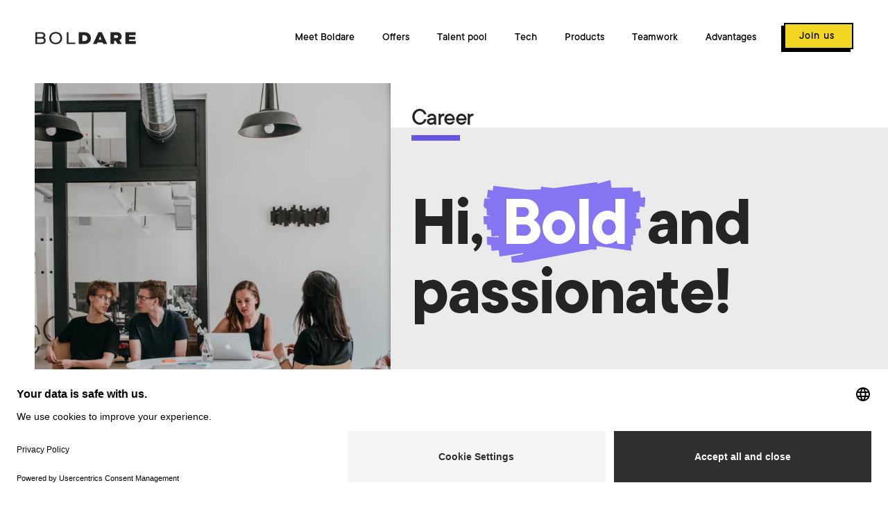

--- FILE ---
content_type: image/svg+xml
request_url: https://www.boldare.com/assets/images/icons/icon-shield-star.svg
body_size: 415
content:
<svg width="23" height="29" viewBox="0 0 23 29" fill="none" xmlns="http://www.w3.org/2000/svg">
<path d="M8.30864 18.5084L11.4987 16.0417L14.6117 18.4491L13.408 14.5712L16.7167 12.0097H12.7795L11.4987 8.07246L10.2179 12.0097H6.28073L9.5123 14.5712L8.30864 18.5084ZM11.4987 28.3158C8.40152 27.3967 5.82861 25.5205 3.78 22.6872C1.73135 19.8539 0.707031 16.6624 0.707031 13.1126V4.77569L11.4987 0.743652L22.2904 4.77569V13.1126C22.2904 16.6624 21.266 19.8539 19.2174 22.6872C17.1688 25.5205 14.5959 27.3967 11.4987 28.3158ZM11.4987 26.6792C14.1709 25.8313 16.3806 24.1355 18.1279 21.5917C19.8751 19.048 20.7487 16.2216 20.7487 13.1126V5.82818L11.4987 2.38907L2.2487 5.82818V13.1126C2.2487 16.2216 3.12231 19.048 4.86953 21.5917C6.61675 24.1355 8.82648 25.8313 11.4987 26.6792Z" fill="#6652E4"/>
</svg>


--- FILE ---
content_type: application/javascript; charset=UTF-8
request_url: https://www.boldare.com/e39a0746f5c3bf093983fe00acebba1fe897bb4d-a6f0497919e68de36542.js
body_size: 11876
content:
"use strict";(self.webpackChunkboldare_website=self.webpackChunkboldare_website||[]).push([[4024],{83805:function(e,t,a){a.d(t,{Tf:function(){return ee},IK:function(){return V},BP:function(){return d},VK:function(){return J},KE:function(){return s},Mb:function(){return p},Q2:function(){return O},d8:function(){return D},z7:function(){return A},N:function(){return z},po:function(){return T},wj:function(){return te},i9:function(){return E},RK:function(){return C}});var o=a(91154),n=a(8430),i=a(36060),l=a(36190),r=a(72746),s=function(){return l.default.createElement("section",{id:"f2f-hero",className:"f2f-section-hero"},l.default.createElement("div",{className:"section-hero__label"},'Not "just a job"'),l.default.createElement(o.X3,{additionalClass:"section-hero__heading",size:"extra-large",color:"black",descriptionColor:"black",headingType:1,description:"We’ve entered another dimension of teamwork.<br />Workation, team workshops or a trip to the client?<br />Choose your favorite way to merge work & fun!",fixed:!0,noLine:!0},"A place full of ",l.default.createElement("br",null),"people, not avatars."),l.default.createElement("button",{onClick:function(){return(0,r.A)("#f2f-types")},id:"ga-f2f--types",className:(0,n.xW)("button","button--primary","button--yellow","section-hero__button","text--bold")},"More teamwork ideas"),l.default.createElement("img",{src:(0,i.KA)("f2f-landing/f2f-landing-satellite","f_auto,q_auto,w_402"),alt:"Boldare - Digital Product Design Development Company",className:"image__satellite",width:402,height:240,loading:"lazy"}))},d=function(){return l.default.createElement("section",{id:"f2f-spirit",className:"f2f-section-spirit"},l.default.createElement(o.X3,{size:"extra-large",color:"black",headingType:2,noLine:!0,noBottomMargin:!0,additionalClass:"section-spirit__heading"},l.default.createElement("span",null,"Feel our"),l.default.createElement("br",null),l.default.createElement(te,{text:"team spirit!"})),l.default.createElement("div",{className:"section-spirit__video"},l.default.createElement(o.x9,{src:"https://www.youtube.com/watch?v=5KEvr_TCcUM",light:!0})),l.default.createElement("img",{src:(0,i.KA)("f2f-landing/f2f-landing-hand","f_auto,q_auto,w_310"),alt:"Boldare - Digital Product Design Development Company",className:"image__hand",width:310,height:505,loading:"lazy"}))},c=a(16312),u=a(39960),m=function(e){function t(){return e.apply(this,arguments)||this}return(0,u.A)(t,e),t.prototype.render=function(){var e=this.props,t=e.isActive,a=e.name,i=e.link,r=e.salary;return t&&l.default.createElement("div",{className:(0,n.xW)("section-job-openings__single-offer","text--light")},l.default.createElement("div",{className:"single-offer__top"},l.default.createElement("h3",{className:(0,n.xW)("single-offer__title","text--bold")},a),l.default.createElement("a",{className:(0,n.xW)("ga-f2f--read-more-"+a.replace(/ /g,"-"),"single-offer__read-more text--bold"),href:i,rel:"nofollow noreferrer",target:"_blank"},"Read more")),l.default.createElement("div",{className:"single-offer__bottom"},l.default.createElement(o.Xy,{items:Object.keys(r).map(function(e){return"<b>"+c.mY[e]+"</b><br>"+r[e].min+" - "+r[e].max+" PLN net (B2B)"}),listStyleDisc:!1}),l.default.createElement("a",{href:i,rel:"nofollow noreferrer",target:"_blank",className:(0,n.xW)("ga-f2f--apply-"+a.replace(/ /g,"-"),"button","button--primary","button--white","single-offer__apply","text--bold")},"Apply")))},t}(l.Component),f=m,g=function(e){return e.node.frontmatter.mainContent.name},h=function(e){var t=e.node.frontmatter.mainContent.apply.split("/");t.pop();var a=t.join("/");return a.substr(0,a.lastIndexOf("/"))},p=function(e){var t=e.jobs,a=(0,c.tI)(t),i="remote".cityFilter,r=(0,l.useState)(4),s=r[0],d=r[1];return l.default.createElement("section",{id:"f2f-job-offers",className:"section-job-openings"},l.default.createElement(o.DZ,{size:"big",additionalClass:"section-job-openings__heading",type:2},l.default.createElement(te,{text:"Check our job openings"})),l.default.createElement("div",{className:"section-job-openings__offers-list"},[...a.map(function(e,t){return l.default.createElement(f,{isActive:t<=s-1,name:g(e),link:h(e),salary:(0,c.oc)(e,i)})})]),s<a.length&&l.default.createElement("button",{onClick:function(){return d(s+4)},className:(0,n.xW)("button","button--primary","button--white","offers-list__show_more","ga-f2f--show-more")},"Show more"))},w=a(19003),y=a(55383),_=a(99634),b=a.n(_),v=function(e){function t(t){var a;return(a=e.call(this,t)||this).slidesContainer=l.default.createRef(),a}(0,u.A)(t,e);var a=t.prototype;return a.componentDidMount=function(){var e=this;this.slider=new y.A("#ideas-types-slider",{type:"carousel",animationDuration:700,animationTimingFunc:"ease-out",classes:{activeSlide:"ideas-types-slider__slide--active",activeNav:"slider-nav__bullet--active"},perView:1.5,startAt:0,focusAt:0,breakpoints:{1540:{perView:1.4},1450:{perView:1.3},1350:{perView:1.2},1250:{perView:1.1},1160:{perView:1.01},1090:{perView:.95},1024:{perView:1.5},600:{perView:1.25},480:{perView:1.15}}}).mount(),this.slidesContainer.current.childNodes.forEach(function(t){return t.addEventListener("click",function(){e.slider.go("="+t.getAttribute("data-slide-index"))})})},a.componentWillUnmount=function(){this.slider.destroy()},a.render=function(){var e=this.props,t=e.id,a=e.items;return l.default.createElement("div",{id:t,className:b()("glide","ideas-types-slider")},l.default.createElement("div",{className:"glide__track","data-glide-el":"track"},l.default.createElement("ul",{className:"glide__slides",ref:this.slidesContainer},a.map(function(e,t){return l.default.createElement("li",{className:"glide__slide","data-slide-index":t},l.default.createElement("div",{className:"ideas-types-slider__item"},l.default.createElement("div",{className:"slide-number-wrapper"},l.default.createElement(o.fz,{additionalClass:"slide-number text--bold",color:"white",size:"big"},(0,w.Ay)(e.number))),l.default.createElement("div",{className:"slide-text-container"},l.default.createElement(o.DZ,{additionalClass:"slide-heading",size:"big"},(0,w.Ay)(e.title)),l.default.createElement(o.fz,{additionalClass:"slide-description",size:"medium"},(0,w.Ay)(e.description))),l.default.createElement("img",{className:"slide-image "+e.className,alt:e.alt,src:(0,i.KA)([e.cloudinaryDir],"f_auto,q_auto,w_"+e.sizeWidth),loading:"lazy"}),l.default.createElement(o.Iu,{name:"arrow-right",additionalClass:"ideas-types-slider__slide-arrow",color:"white"})))}))),l.default.createElement(A,{additionalClass:"ideas-types-slider__nav",items:a}),";")},t}(l.default.Component),k=[{number:"1",title:"Friendly Agile Offices",alt:"Friendly Agile Offices - Boldare - Digital Product Design Development Company",description:"You can work at home, on the beach or your favourite park in the city — but still, you can always join us at our cosy offices. We keep them open for all those who want to integrate :) Choose any of four locations (Warszawa, Gliwice, Kraków or Wrocław) and join us to talk about work or hobbies. We care for our bold bond, and this is why we’re meeting regularly to spend some time together in real life.",cloudinaryDir:"f2f-landing/f2f-landing-ideas-1.png",sizeWidth:"344",className:"slide1__image"},{number:"2",title:"Trips to our clients",alt:"Trips to our clients - Boldare - Digital Product Design Development Company",description:"Meeting our partners in real life is an essential element of Boldare’s life. It's a chance to spend some valuable time together, understand each other better, boost relationships, and set foot on a path to growth. What is more, these visits are a genuinely fun experience – it’s a perfect occasion to engage with other cultures and taste the local food.",cloudinaryDir:"f2f-landing/f2f-landing-ideas-22.png",sizeWidth:"313",className:"slide2__image"},{number:"3",title:"Creative workshops",alt:"Creative workshops - Boldare - Digital Product Design Development Company",description:"The smartest way to merge work and fun is… a creative workshop, of course! During such meetings, we work out crazy ideas and prudent strategies. But! There is always a space for socializing and getting to know each other better. It's the perfect time to have fun after hours with your team and discover Polish cities as well.",cloudinaryDir:"f2f-landing/f2f-landing-ideas-3.png",sizeWidth:"294",className:"slide3__image"},{number:"4",title:"Celebrations",alt:"Celebrations - Boldare - Digital Product Design Development Company",description:"We love celebrating! Wishes, gifts, and cake must be prepared every time an anniversary comes. Celebrations are a great way to show gratitude and bring together the company’s community. Also, there is always space to rehash old times.",cloudinaryDir:"f2f-landing/f2f-landing-ideas-4.png",sizeWidth:"404",className:"slide4__image"},{number:"5",title:"Offsites & Retreats",alt:"Offsites & Retreats - Boldare - Digital Product Design Development Company",description:"Offsites and retreats allow a whole Scrum team to talk face-to-face about the results they’ve already achieved. Members share their insights and give honest feedback to each other. It boosts members’ skills and helps them to come up with fresh business ideas. It also makes people feel that their work is meaningful, and strengthens teamwork.",cloudinaryDir:"f2f-landing/f2f-landing-ideas-5.png",sizeWidth:"315",className:"slide5__image"}],E=function(){return l.default.createElement("section",{id:"f2f-types",className:"f2f-section-types"},l.default.createElement(o.DZ,{size:"big",additionalClass:"section-types__heading",type:2},l.default.createElement("span",null,"What are our ideas"),l.default.createElement("br",null),l.default.createElement("span",null,"to "),l.default.createElement(te,{text:"strengthen team"}),l.default.createElement("span",null," spirit?")),l.default.createElement(v,{id:"ideas-types-slider",items:k}))},N=a(98305),z=function(){var e=N.B.f2f,t=e.instagramUrl,a=e.facebookUrl;return l.default.createElement("section",{id:"f2f-social",className:"section-social"},l.default.createElement(o.DZ,{size:"big",additionalClass:"section-social__heading",type:2},l.default.createElement(te,{text:"Need more? Go social!"})),l.default.createElement("div",{className:"section--social__list"},l.default.createElement("a",{href:t,className:"link text--bold ga-f2f--check-instagram",rel:"nofollow"},l.default.createElement("p",null,"Instagram ",l.default.createElement("br",null),l.default.createElement("span",{className:"text--light"},"@boldarecom")),l.default.createElement("img",{src:(0,i.KA)("remote-work-landing/boldare-instagram-icon","f_auto,w_53"),alt:"Boldare on Instagram",className:(0,n.xW)("social__icon","social__icon--instagram"),width:53,height:52,loading:"lazy"}),l.default.createElement("img",{src:(0,i.KA)("remote-work-landing/boldare-instagram-photo","f_auto,w_189"),alt:"Boldare on Instagram",className:(0,n.xW)("social__bg","social__bg--instagram"),width:189,height:337,loading:"lazy"})),l.default.createElement("a",{href:a,className:"link text--bold ga-f2f--check-facebook",rel:"nofollow"},l.default.createElement("p",null,"Facebook ",l.default.createElement("br",null),l.default.createElement("span",{className:"text--light"},"/boldarecom")),l.default.createElement("img",{src:(0,i.KA)("remote-work-landing/boldare-facebook-icon","f_auto,w_28"),alt:"Boldare on Facebook",className:(0,n.xW)("social__icon","social__icon--fb"),width:28,height:49,loading:"lazy"}),l.default.createElement("img",{src:(0,i.KA)("remote-work-landing/boldare-facebook-background","f_auto,w_364"),alt:"Boldare on Facebook",className:(0,n.xW)("social__bg","social__bg--fb"),width:364,height:337,loading:"lazy"}))))},C=function(){var e=N.B.f2f.youtubeUrl;return l.default.createElement("section",{id:"f2f-youtube",className:"f2f-youtube-section"},l.default.createElement("div",{className:"youtube-section__tile"},l.default.createElement("div",{className:"youtube-section__text-container"},l.default.createElement(o.DZ,{additionalClass:"youtube-section__heading",size:"big",type:3},"Discover more about us on the #Boldare"," ",l.default.createElement("span",{className:"red"},"YouTube channel")),l.default.createElement(o.fz,{additionalClass:"youtube-section__description",size:"medium",color:"white"},"Learn more about working and living in a holacratic company. This series of talks will help you understand the values that drive us every day!"),l.default.createElement("a",{className:"link youtube-section__button",id:"ga-f2f--open-youtube",href:e,target:"_blank",rel:"noreferrer"},l.default.createElement(o.$n,{color:"red",borderColor:"white",additionalClass:"ga-f2f--check-our-playlist"},"Check out our YouTube"))),l.default.createElement("img",{className:"youtube-section__image",alt:"Boldare's youtube playlist",src:(0,i.KA)("f2f-landing/f2f-landing-yt-cover","f_auto,q_auto,w_533"),loading:"lazy"})))},x=function(e){var t,a=e.items,n=e.arrowsColor,i=e.additionalClass;return l.default.createElement("div",{className:b()("glide__arrows","slider-nav",(t={},t[i]=i,t)),"data-glide-el":"controls"},l.default.createElement("button",{className:"glide__arrow glide__arrow--left slider-nav__arrow slider-nav__arrow--left","data-glide-dir":"<"},l.default.createElement(o.Iu,{name:"arrow-left",color:n})),l.default.createElement("div",{className:"glide__bullets slider-nav__bullets","data-glide-el":"controls[nav]"},a.map(function(e,t){return l.default.createElement("button",{className:"glide__bullet slider-nav__bullet","data-glide-dir":"="+t},l.default.createElement("div",{className:"glide__bullet-item"}))})),l.default.createElement("button",{className:"glide__arrow glide__arrow--right slider-nav__arrow slider-nav__arrow--right","data-glide-dir":">"},l.default.createElement(o.Iu,{name:"arrow-right",color:n})))};x.defaultProps={additionalClass:""},x.defaultProps={arrowsColor:"mine-shaft"};var A=x,W=function(e){var t=e.items,a=e.componentToBeNavigated,o=e.sliderToBeNavigatedOptions,n=e.sliderAsNavId,r=e.sliderToBeNavigatedId,s={type:"carousel",animationDuration:700,animationTimingFunc:"ease-out",perView:4.5,swipeThreshold:30,dragThreshold:30,bound:!0,classes:{activeSlide:"slider-as-nav__slide--active"},startAt:0,focusAt:0,breakpoints:{340:{perView:3.7},480:{perView:4}}};return(0,l.useEffect)(function(){var e=new y.A("#"+n,s),t=new y.A("#"+r,o);return e.mount(),t.mount(),e.on("run",function(){t.go("="+e.index)}),t.on("swipe.end",function(){e.go("="+t.index)}),t.on("move.after",function(){e.go("="+t.index)}),Array.from(document.querySelectorAll("#"+n+" .slider-as-nav__image")).forEach(function(a){a.addEventListener("click",function(a){e.go("="+a.target.dataset.index),t.go("="+a.target.dataset.index)})}),function(){e.destroy(),t.destroy()}},[]),l.default.createElement(l.default.Fragment,null,l.default.createElement("div",{className:"slider-as-nav__container"},l.default.createElement("div",{className:"glide slider-as-nav",id:n},l.default.createElement("div",{className:"glide__track","data-glide-el":"track"},l.default.createElement("ul",{className:"glide__slides"},t.map(function(e,t){return l.default.createElement("li",{className:b()("glide__slide","slider-as-nav__slide"),id:"glide__slide-"+t},l.default.createElement("img",{className:"slider-as-nav__image",alt:e.alt,src:(0,i.KA)(e.cloudinaryDir,"f_auto,q_auto,w_160,h_160"),"data-index":t,loading:"lazy",width:64,height:64}))}))))),l.default.createElement("div",{id:r,className:"glide"},a))};W.defaultProps={sliderToBeNavigatedOptions:{}};var D=W,B=function(e){var t=e.items;return l.default.createElement("div",{className:b()("glide__track","text-slider"),"data-glide-el":"track"},l.default.createElement("ul",{className:"glide__slides"},t.map(function(e,t){return l.default.createElement("li",{className:b()("glide__slide","text-slider__slide"),id:"glide__slide-"+t},l.default.createElement(o.fz,{additionalClass:"text-slider__quote text--bold",size:"big"},e.quote),l.default.createElement(o.fz,{additionalClass:"text-slider__name text--bold",size:"medium-constant"},e.name),l.default.createElement(o.fz,{additionalClass:"text-slider__position",size:"small-plus"},e.position))})))},P=function(e){var t=e.items,a=e.id;return(0,l.useEffect)(function(){var e=new y.A("#"+a,{type:"carousel",animationDuration:700,animationTimingFunc:"ease-out",classes:{activeNav:"slider-nav__bullet--active"},startAt:0,focusAt:0});return e.mount(),function(){e.destroy()}},[]),l.default.createElement("div",{className:b()("glide","desktop-slider"),id:a},l.default.createElement("div",{className:"glide__track","data-glide-el":"track"},l.default.createElement("ul",{className:"glide__slides"},t.map(function(e,t){return l.default.createElement("li",{className:b()("glide__slide","desktop-slider__slide"),id:"glide__slide-"+t},l.default.createElement("div",{className:"desktop-slider__image-container"},l.default.createElement("img",{className:"desktop-slider__image",alt:e.name,src:(0,i.KA)(e.cloudinaryDir,"f_auto,q_auto,w_265"),loading:"lazy"})),l.default.createElement("div",{className:"desktop-slider__text-container"},l.default.createElement(o.fz,{additionalClass:"text--bold",size:"medium-plus"},e.quote),l.default.createElement(o.fz,{additionalClass:"desktop-slider__name text--bold",size:"medium-constant"},e.name),l.default.createElement(o.fz,{additionalClass:"desktop-slider__position",size:"small-plus"},l.default.createElement("span",null,e.position))))}))),l.default.createElement(A,{additionalClass:"desktop-slider__nav",items:t}))},I=[{name:"Mateusz Grzesiukiewicz",position:"JavaScript Developer",quote:"“The idea of a workation is well-known at Boldare - our teams have used it for several years. We enjoy the sun and beaches in Spain or Portugal (without spending vacation leave!) and hang out together. It strengthens our teamwork, boosts motivation, and works as a vitamin shot.”",cloudinaryDir:"f2f-landing/boldare-f2f--grzeusz",alt:"Working at Boldare - Mateusz"},{name:"Maciej Król",position:"Java Developer",quote:"“We regularly visit our international clients face-to-face to boost our relationship and get to know each other better. It's the perfect occasion to engage with other cultures and taste the local cuisine. There are always pleasant coffee breaks, bike tours and time to share your hobby with teammates.”",cloudinaryDir:"f2f-landing/boldare-f2f--maciej",alt:"Working at Boldare - Maciej"},{name:"Natalia Zglińska",position:"Employer Branding Specialist",quote:"“Face-to-face meetings are a perfect opportunity to organize some team workshops. It fosters creativity and gives a space for chit-chat with people you haven't seen in weeks. There is a time to both work out some great ideas and spend a pleasant evening together – full of conversation, tasty food, and laughs.”",cloudinaryDir:"f2f-landing/boldare-f2f--natalia",alt:"Working at Boldare - Natalia"},{name:"Karla Sutil",position:"Process Guide",quote:"“I love participating in face-to-face workshops and offsites with the team. I feel like we have more time to understand each other better. Every meeting with the team gives us a lot of new energy that we can use during remote work!”",cloudinaryDir:"f2f-landing/boldare-f2f--karla",alt:"Working at Boldare - Karla"},{name:"Mateusz Rosiek",position:"Software Architect / Senior PHP developer",quote:"“Celebrating my 10th anniversary at Boldare was a unique time for me. I had a chance to talk in real life with colleagues with whom I worked together for years. There was a space for recalling some good old memories and relaxing. The whole happening made me feel that my work is meaningful, and I thought: “It's great to work in a company that appreciates my engagement.”",cloudinaryDir:"f2f-landing/boldare-f2f--mateusz",alt:"Working at Boldare - Mateusz"}],T=function(){return l.default.createElement("section",{id:"f2f-teammates",className:"f2f-teammates-section"},l.default.createElement(o.o8,{src:(0,i.KA)("f2f-landing/f2f-teammates.png","f_auto,w_621"),alt:"Working at Boldare",additionalClass:"f2f-teammates-section__background-image"}),l.default.createElement(o.DZ,{additionalClass:"f2f-teammates-section__heading",type:2,size:"extra-large"},l.default.createElement("p",null,"Check what our",l.default.createElement("br",null),"teammates ",l.default.createElement(te,{text:"say"}),l.default.createElement("br",null),"about work & fun!")),l.default.createElement(P,{id:"f2f-teammates-section__desktop-slider",items:I}),l.default.createElement(D,{items:I,sliderAsNavId:"f2f-teammates-section__slider-as-nav",sliderToBeNavigatedId:"f2f-teammates-section__slider-to-be-navigated",sliderToBeNavigatedOptions:{type:"carousel",animationDuration:700,animationTimingFunc:"ease-out",gap:40,perView:1,startAt:0,focusAt:0},componentToBeNavigated:l.default.createElement(B,{items:I})}))},q=a(62955),S=[{cloudinaryDir:"remote-work-landing/boldare-product-design-development-company-warszawa.jpg",cityId:"warsaw",city:"Warszawa",country:"Poland",address:"WeWork ul. Krucza 24",description:"Our 2nd location opened 6 years ago. We now operate from a coworking space in the very center of Warsaw, 10 minutes from the central railway station. The team based in Warsaw counts 30+ designers, developers, scrum masters, marketing & business people.",alt:"Work at Boldare - Warsaw office, Poland"},{cloudinaryDir:"remote-work-landing/boldare-product-design-development-company-gliwice-office.jpg",cityId:"gliwice",city:"Gliwice",country:"Poland",address:"Zwycięstwa 52",description:"Our main HQ is based in Gliwice - a historic med school from 1927 renovated and adapted to be an agile office (as we like to call it) that we designed ourselves. If you're living in Silesia, that's your spot to visit and meet some of 80+ people working in the region.",alt:"Work at Boldare - Gliwice office, Poland"},{cloudinaryDir:"remote-work-landing/boldare-product-design-development-company-wroclaw.jpg",cityId:"wroclaw",city:"Wrocław",country:"Poland",address:"Wyspa Słodowa 7",description:"Wyspa Słodowa is our sweet spot now! Did you know Concordia Design (our office building) was just recognized as 1 of the 15 best buildings in the world in 2020? - a prestigious international ranking. \nLovely, skilled people, the largest green wall in Poland, the great vibes of the city of Wrocław - that's what you'll find there!",alt:"Work at Boldare - Wrocław office, Poland"},{cloudinaryDir:"remote-work-landing/boldare-product-design-development-company-krakow.jpg",cityId:"krakow",city:"Kraków",country:"Poland",address:"Kurniki 9",description:"Another coworking space located right near the main railway station in the city center. That's a massive asset when visiting your teammates across Poland, isn't it? In Kraków we have the biggest density of designers per square meter. Also Paulina, our Talent Selection Specialist, is the good angel of our Cracow office.  Want to meet her and the team?",alt:"Work at Boldare - Kraków office, Poland"},{cloudinaryDir:"remote-work-landing/boldare-product-design-development-company-gdansk.jpg",cityId:"gdansk",city:"Gdańsk",country:"Poland",address:"",description:"Claudia says, \"Hi!\" from the beautiful city of Gdansk every morning during the daily! She's a designer sharing her skills and spirit with our marketing team and commercial projects for Boldare's international clients. Say \"Hi!\" back to Claudia! If you're a designer deeply in love with UX - she's the one to talk to :)",alt:"Remote work at Boldare - Gdańsk, Poland"},{cloudinaryDir:"remote-work-landing/boldare-product-design-development-company-lodz.jpg",cityId:"lodz",city:"Łódź",country:"Poland",address:"",description:'One of our content writers, Paweł, is based in the lovely city of Łódź. He works from his home office splitting his time between being a dad, husband and a brilliant expert on content marketing. Say "Hi!" to Paweł and take a look at what can you expect when joining the #BoldareTeam as a remote employee.',alt:"Remote work at Boldare - Łódź, Poland"},{cloudinaryDir:"remote-work-landing/boldare-product-design-development-company-kolobrzeg.jpg",cityId:"kolobrzeg",city:"Kołobrzeg",country:"Poland",address:"",description:"Another seaside location is occupied by our devops engineer, Michał - one of the longest-serving members of the #BoldareTeam (his 10th anniversary was quite an event for us all). You'll possibly meet him during your recruitment process if you're applying for devops (psssst... We're hiring for this position!)",alt:"Remote work at Boldare - Kołobrzeg, Poland"},{cloudinaryDir:"remote-work-landing/boldare-product-design-development-company-hudiksvall.jpg",cityId:"hudiksvall",city:"Hudiksvall",country:"Sweden",address:"",description:"There is a house in... Hudiksvall. They call it Krysia's home. Does being so far away from the rest of the team affect the workflow of our Junior Scrum Master? Not really, as she says, \"Thanks to the spirit and true agile culture of the company\". You can work wherever you are and the remoteness won't make any difference. Want to try it out yourself?",alt:"Remote work at Boldare - Hudiksvall, Sweden"},{cloudinaryDir:"remote-work-landing/boldare-product-design-development-company-hamburg.jpg",cityId:"hamburg",city:"Hamburg",country:"Germany",address:"",description:"Michael cooperates with Boldare from Hamburg. He supports us in expanding our presence in Germany (we’re so glad for this!). “People say that Hamburg is the gate to the world, and that’s how I see it! It is by far the most beautiful city in Germany.” — claims Michael, and we advise you all to go and check for yourself!",alt:"Remote work at Boldare - Hamburg, Germany"},{cloudinaryDir:"remote-work-landing/boldare-product-design-development-company-katowice.jpg",cityId:"katowice",city:"Katowice",country:"Poland",address:"",description:"Magda works at Boldare as a QA Engineer and has an eagle eye on every glitch or defect. She lives in Katowice and spends her work time at a cosy home office. “For those who think that there are only mines and steel mills in Katowice, I would like to say that it's not true! There are many fascinating places, pubs and very nice people here”. – believes Magda.",alt:"Remote work at Boldare - Katowice, Poland"},{cloudinaryDir:"remote-work-landing/boldare-product-design-development-company-amsterdam.jpg",cityId:"amsterdam",city:"Amsterdam",country:"Netherlands",address:"",description:"Matt works on creating deep relationships with current and former clients of Boldare. The Boldare Community is one of the things he loves! He is currently based in Amsterdam, but works from all around the world. “Amsterdam is a great, liveable city. If you love water, you will love Amsterdam” – comments Matt.",alt:"Remote work at Boldare - Amsterdam, Netherlands"},{cloudinaryDir:"remote-work-landing/boldare-product-design-development-company-torun.jpg",cityId:"torun",city:"Toruń",country:"Poland",address:"",description:'Adrian produces high-quality code solutions from his home office. He lives in Toruń, a city placed in the north of Poland. He moved here a short time ago and believes that "Toruń is stunning and beautiful". People working at Boldare often change their locations, and we think it’s cool!',alt:"Remote work at Boldare - Toruń, Poland"},{cloudinaryDir:"remote-work-landing/boldare-product-design-development-company-vienna.jpg",cityId:"vienna",city:"Vienna",country:"Austria",address:"",description:"Please meet our guard of the client's business needs, Marta. As a QA Business Analyst, Marta takes care of the quality from the moment of analyzing the requirements till the new functionalities go to production. She lives and works in Vienna – one of her favourite places. \"Vienna is full of historical monuments, cosy cafés and wineries. It's a truly charming city!\" — assures Marta.",alt:"Remote work at Boldare - Vienna, Austria"},{cloudinaryDir:"remote-work-landing/boldare-product-design-development-company-ferrel2.jpg",cityId:"ferrel",city:"Ferrel",country:"Portugal",address:"",description:"Anna loves working at Boldare, and she also loves surfing after it! As a Business Developer, she helps our potential clients to confirm their opinion that Boldare is the type of partner they are looking for. Based in Ferrel in Portugal and super close to the beach, she can catch the waves of the Atlantic every day and enjoy the coast life as well.",alt:"Remote work at Boldare - Ferrel, Portugal"}],j=a(60255),K=function(e){var t=e.isHiddenOnMobile,a=e.data,s=a.cloudinaryDir,d=a.city,c=a.country,u=a.address,m=a.description,f=a.alt,g=(0,j.SO)()>=992;return l.default.createElement("div",{className:(0,n.xW)("location-tile",{"hidden-on-mobile":t})},s&&l.default.createElement("img",{className:"location-tile__image",alt:f,src:(0,i.KA)([s],g?"f_auto,q_auto,w_416,h_345,c_fill":"f_auto,q_auto,w_992,h_600,c_fill")}),l.default.createElement(o.fz,{additionalClass:"location-tile__city",size:"medium-plus"},l.default.createElement("span",{className:"text--bold"},d)," | ",c),u&&l.default.createElement(o.fz,{additionalClass:"location-tile__address",size:"medium-constant"},u),l.default.createElement(o.fz,{additionalClass:"location-tile__description",size:"default"},m),l.default.createElement("button",{className:(0,n.xW)("ga-f2f-apply-location__"+d,"button","button--primary","button--white","location-tile__button"),onClick:function(){return(0,r.A)("#job-offers")}},"Apply"))};K.defaultProps={isHiddenOnMobile:!1};var M=K,H=function(e){var t=e.items;return l.default.createElement("div",{className:(0,n.xW)("glide__track","location-slider"),"data-glide-el":"track"},l.default.createElement("ul",{className:"glide__slides"},t.map(function(e,t){return l.default.createElement("li",{className:(0,n.xW)("glide__slide","location-slider__slide"),id:"glide__slide-"+t},l.default.createElement(M,{data:e}))})))},O=function(){var e=(0,l.useState)(S[0].cityId),t=e[0],a=e[1],n=function(e){return a(e.target.dataset.city)};return l.default.createElement("section",{id:"f2f-locations",className:"locations-section"},l.default.createElement(o.DZ,{additionalClass:"locations-section__heading",size:"big",type:2},l.default.createElement(te,{text:"Say “hi!” to the places"}),l.default.createElement("br",null),l.default.createElement(te,{text:"where we live & work"})),l.default.createElement(q.SvgLoader,{className:"locations-section__map",path:"https://res.cloudinary.com/de4rvmslk/image/upload/v1646359537/remote-work-landing/locations-map-third.svg"},S.map(function(e){return l.default.createElement(l.default.Fragment,null,l.default.createElement(q.SvgProxy,{selector:"#"+e.cityId+"_selected_border",display:"none"}),l.default.createElement(q.SvgProxy,{selector:"#"+e.cityId+"_selected_circle",display:"none"}),l.default.createElement(q.SvgProxy,{selector:"#"+e.cityId+"_selected_planet",display:"none"}),l.default.createElement(q.SvgProxy,{selector:"#"+e.cityId+"_not_selected_outer_circle",display:"inline",onclick:n}),l.default.createElement(q.SvgProxy,{selector:"#"+e.cityId+"_not_selected_inner_circle",display:"inline",onclick:n}))}),l.default.createElement(q.SvgProxy,{selector:"#"+t+"_selected_border",display:"inline"}),l.default.createElement(q.SvgProxy,{selector:"#"+t+"_selected_circle",display:"inline"}),l.default.createElement(q.SvgProxy,{selector:"#"+t+"_selected_planet",display:"inline"}),l.default.createElement(q.SvgProxy,{selector:"#"+t+"_not_selected_outer_circle",display:"none"}),l.default.createElement(q.SvgProxy,{selector:"#"+t+"_not_selected_inner_circle",display:"none"})),l.default.createElement(o.o8,{src:(0,i.KA)("remote-work-landing/boldare-product-design-development-company-offices","q_auto,f_auto,w_450"),additionalClass:"locations-section__satellite",alt:"Remote work at Boldare"}),l.default.createElement(o.fz,{size:"medium",additionalClass:"locations-section__description"},"We are spread across the globe but we form one marvelous team.",l.default.createElement("br",null),"Click a pin on the map and meet our locations:"),l.default.createElement(M,{isHiddenOnMobile:!0,data:S.filter(function(e){return e.cityId===t})[0]}),l.default.createElement(o.o8,{src:(0,i.KA)("remote-work-landing/mobile_locations_map.svg","f_auto,w_3704"),additionalClass:"locations-section__map--mobile",alt:"Boldare - Digital Product Design Development Company"}),l.default.createElement(D,{items:S,sliderAsNavId:"locations-section__slider-as-nav",sliderToBeNavigatedId:"locations-section__slider-to-be-navigated",sliderToBeNavigatedOptions:{type:"carousel",animationDuration:700,animationTimingFunc:"ease-out",gap:0,perView:1,startAt:0,focusAt:0},componentToBeNavigated:l.default.createElement(H,{items:S})}))},F=[{question:"How do you work – remotely or from an office?",answer:"Boldare members work both remotely and on premises. Everyone who wants to use our offices is warmly welcome. If you prefer to stay home, you’ve got it - but don’t forget about your teammates! Team meetings from time to time are a valued tradition in Boldare. We organize workshops, trips to clients, retreats, collaborative code sessions, and even workations - everything that allows us to know each other better."},{question:"If I joined Boldare, how often do I meet f2f with my team?",answer:"Working remotely at Boldare doesn't mean that you will never meet your team in real life – we believe it's a huge benefit to do so! Each team in our organization has its own rules, and the team members decide how often they want to meet f2f to spend some time together. Some adore workations and traveling together to beautiful places once a quarter. Others have a common day of collaborative work per month. There are also teams which regularly conduct workshops in our offices. We can’t tell you how often you will meet your teammates in person, it depends on you and your colleagues, but you bet your life – it will fit your needs!"},{question:"Workations and trips to clients – how do they work?",answer:"Working face-to-face has evolved – we know that and are betting on alternative solutions like trips to clients or workations. These ideas emphasize our team spirit. How do we organize them? As we work in a holacracy, each team is self-organized and has its own rules. Team members decide how regularly they want to meet with clients. Some repeat this ritual once per month, others prefer to visit foreign partners once a quarter – so it depends on you and your colleagues. It’s also your choice where to stay and how to get together with the partner during such a trip. The organization refunds the costs connected with trips to clients. How about workations? This format is a grassroots initiative, and each time it looks different. Sometimes, the whole team decides to go on workation together. Other times, various people from different places in the organization catch up to travel and live for a while in an exotic country. On workation, there is time to work, relax, have fun, and socialize. Costs are shared between the team members taking the workation."},{question:"Where are your locations?",answer:"We have four Agile offices in Warszawa, Kraków, Wrocław, and Gliwice. Not long ago, we opened new spots in Hamburg and Amsterdam (and we’re excited about them!). Our Agile offices in Poland reflect our way of working: they're collaborative spaces supporting flat structure and change. According to the pandemic situation, we adhere strictly to the recommended precautions and restrictions during meetings in the office."},{question:"How is the atmosphere at work?",answer:"Our cultural mantra is: “We don’t fake our vibes”. That’s what our culture is based upon. We believe in transparency, freedom of choice, and independence. Our teams are self-organized and work without managers, using Scrum techniques. Boldare is full of purpose, trust, and teamwork. Above all, we are humans that communicate a lot and respect each other. We meet each other in person as often as possible and draw from various face-to-face ideas. Meetings are fun and help us to achieve goals more efficiently. But still, we also like remote engagement, such as short slots before a daily meeting, magic questions asked by our scrum masters, online lunches and coffees, etc. We work with people who are resident elsewhere; e.g., in Toruń, Gdańsk, Łódź, Kołobrzeg, or even Sweden or Austria! And everyone gets along thanks to how we organize our work, the team “rituals” we follow and the communication and work tools we use (e.g., Slack, Google Workspace, Asana). We especially value our remote versions of knowledge-sharing initiatives, including: #architecture-coffee for developers, #agile-lean-coffee for non-devs, #chapter-designers, #holameetings, #englishbreakfast or #scrumathon."}],V=function(){var e=(0,l.useState)(null),t=e[0],a=e[1];return l.default.createElement("section",{id:"f2f-faq",className:"f2f-section-faq"},l.default.createElement(o.DZ,{additionalClass:"section__heading--faq",size:"big",type:2},l.default.createElement(te,{text:"Any questions?"})),l.default.createElement(o.fz,{size:"medium",additionalClass:"section--faq__description"},"Here, we've gathered the most frequently asked questions regarding our work style."),l.default.createElement("div",{className:"section-faq__questions",id:"faq"},F.map(function(e,o){return l.default.createElement("div",{key:o,className:(0,n.xW)("section-faq__question",o===t?"active":null),onClick:function(){return function(e){a(t!==e?e:-1)}(o)}},l.default.createElement("div",{className:"question__header"},l.default.createElement("p",{className:"text--bold"},e.question),l.default.createElement("img",{src:(0,i.KA)("remote-work-landing/arrow.svg","f_auto,q_auto,w_18"),alt:"Boldare - Digital Product Design Development Company",className:"question__arrow",width:18,height:13,loading:"lazy"})),l.default.createElement("div",{className:"question__answer"},e.answer))})))},G=a(20249),R=a.n(G),Z=a(84836),L=a(12892),Y=a(38858),U=a.n(Y),J=function(e){var t=e.jobs,a=(0,j.SO)()>=992;return l.default.createElement("footer",{className:"f2f__footer"},l.default.createElement("div",{className:"f2f__footer--top"},l.default.createElement("div",{className:"f2f__footer--column"},l.default.createElement("a",{href:"/",className:"footer__top-logo"},l.default.createElement("img",{src:(0,i.KA)("remote-work-landing/boldare-logo.svg","f_auto,q_auto,w_72"),className:"footer__top-bldr",alt:"Boldare logo",loading:"lazy"})),l.default.createElement("div",{className:"f2f__footer__top--links"},l.default.createElement("div",{className:"f2f__footer__top-sm"},l.default.createElement("a",{className:"link",href:U().facebook,id:"footer-facebook",rel:"nofollow"},l.default.createElement(Z.A,{name:"facebook-letter",size:"medium",color:"black"})),l.default.createElement("a",{className:"link",href:U().linkedin,id:"footer-linkedin",rel:"nofollow"},l.default.createElement(Z.A,{name:"linkedin-letter",size:"medium",color:"black"})),l.default.createElement("a",{className:"link",href:U().instagram,id:"footer-instagram",rel:"nofollow"},l.default.createElement(Z.A,{name:"instagram",size:"medium",color:"black"}))),l.default.createElement("div",{className:"f2f__footer__menu-items"},l.default.createElement("a",{href:"/privacy-policy",id:"f2f-cookies",className:"link text--light"},l.default.createElement("span",{className:"footer__cookies"},"Cookies")),l.default.createElement("a",{href:"/privacy-policy",id:"f2f-terms",className:"link text--light"},l.default.createElement("span",{className:"footer__cookies"},"Terms & Policy"))))),l.default.createElement("div",{className:"f2f__footer--column"},l.default.createElement(o.fz,{size:"medium",additionalClass:"footer__info-jobs--hq text--bold"},"Jobs"),l.default.createElement("div",{className:"f2f__jobs-list"},t.map(function(e){return l.default.createElement("a",{className:"link text--light ga-f2f--footer-"+e.node.frontmatter.mainContent.name.replace(/ /g,"-"),href:e.node.frontmatter.mainContent.apply,rel:"nofollow"},e.node.frontmatter.mainContent.name)}))),l.default.createElement("div",{className:"f2f__footer--column"},L.p.map(function(e){return l.default.createElement("div",{key:e.title,className:"footer__info-place"},l.default.createElement(o.fz,{size:"medium",additionalClass:"footer__info-place--hq text--bold"},e.title),l.default.createElement(o.fz,{additionalClass:"footer__info-address"},l.default.createElement("a",{href:e.map,className:"text--light"},l.default.createElement("span",{id:"footer-map-"+R()(e.city.toLowerCase())},e.street,l.default.createElement("br",null))),l.default.createElement("span",{className:"text--light"},e.postal," ",e.city),l.default.createElement("br",null),l.default.createElement("span",{className:"text--light"},e.country)))}))),l.default.createElement("div",{className:"f2f__footer--bottom text--light"},l.default.createElement("p",{className:"footer__copyright"},"Boldare Career ",l.default.createElement("span",null,(new Date).getFullYear(),"©")),a&&l.default.createElement("div",{className:"footer__navigation"},l.default.createElement("button",{onClick:function(){return(0,r.A)("#remote-top")}},"Go back to the top ↑")),l.default.createElement("a",{href:"/career",className:"footer__copyright"},"← Go to career")))},Q={cloudinaryDir:"f2f-landing/f2f-about-bg.jpg",alt:"Boldare – team in the office kitchen"},X=function(e){var t=e.additionalClass,a=(0,j.SO)()>=992;return l.default.createElement("div",{className:b()("social-bar",t)},l.default.createElement(o.fz,{additionalClass:b()("social-bar__description","text--bold")},a?"Watch more projects on our profiles:":"Watch more:"),l.default.createElement("div",{className:"social-icons-container"},l.default.createElement("a",{className:"link ga-f2f--about-us-dribbble",href:U().dribbble,rel:"nofollow"},l.default.createElement(Z.A,{name:"dribbble",size:a?"big":"small-plus",color:"black"})),l.default.createElement("a",{className:"link ga-f2f--about-us-behance",href:U().behance,rel:"nofollow"},l.default.createElement(Z.A,{name:"behance",size:a?"big":"small-plus",color:"black"})),l.default.createElement("a",{className:"link ga-f2f--about-us-instagram",href:U().instagram,rel:"nofollow"},l.default.createElement(Z.A,{name:"instagram",size:a?"big":"small-plus",color:"black"})),l.default.createElement("a",{className:"link ga-f2f--about-us-facebook",href:U().facebook,rel:"nofollow"},l.default.createElement(Z.A,{name:"facebook-thinner",size:a?"big":"small-plus",color:"black"}))))};X.defaultProps={additionalClass:""};var $=X,ee=function(){var e=(0,j.SO)()>=992;return l.default.createElement("section",{id:"f2f-about",className:"f2f-section-about"},l.default.createElement("div",{className:"about-podcast__text-container"},l.default.createElement(o.fz,{additionalClass:"about-podcast__upper-title text--bold",color:"pigeon-post"},"We are Boldare!"),l.default.createElement(o.DZ,{type:2,additionalClass:"about-podcast__title"},"We want to ",l.default.createElement("br",null),"meet you in person"),l.default.createElement(o.fz,{additionalClass:"about-podcast__description",color:"white"},"Forget about being alone and bored in front of the computer! At Boldare, we regularly meet in real life to spend time together and get to know each other better. We are people, not avatars.",e&&l.default.createElement(l.default.Fragment,null,l.default.createElement("br",null),l.default.createElement("br",null)),"Working face-to-face has evolved – we know that, and bet on alternative solutions that emphasize our team spirit. We want to have something more than “just a job”. Listen to the podcast about our f2f work ideas."),l.default.createElement("a",{href:"https://boldare.click/podcast-pracownia",target:"_blank",rel:"noopener noreferrer",className:(0,n.xW)("button","button--transparent-white","about-podcast__button","ga-f2f--podcast")},"Hear about F2F work")),l.default.createElement("div",{id:Q.id,className:(0,n.xW)("glide","about-us__image-slider")},l.default.createElement("ul",{className:"glide__slides"},l.default.createElement("li",{className:"glide__slide"},l.default.createElement("img",{className:"about-us__slide-image",alt:Q.alt,src:(0,i.KA)(Q.cloudinaryDir,"f_auto,q_auto,w_752"),loading:"lazy"})))),l.default.createElement($,{additionalClass:"about-podcast__social-bar"}))},te=function(e){var t=e.text,a=(0,l.useState)(!1),o=a[0],r=a[1],s=(0,l.useRef)();return l.default.createElement(l.default.Fragment,null,l.default.createElement("button",{className:"f2f-underlined",onClick:function(){if(!1===o){var e=(0,n.hw)(30,70),t=e>50?(0,n.hw)(-30,10):(0,n.hw)(10,30);s.current.style.setProperty("--animation-element__vertical-start-position",e+"vh"),s.current.style.setProperty("--animation-element__vertical-end-position",t+"vh"),r(!0)}}},t),l.default.createElement("img",{ref:s,src:(0,i.KA)("remote-work-landing/boldare-product-design-development-company-satellite.png","f_auto,q_auto,w_134"),alt:"",className:b()("animation-element",{"animation-element--in-progress":o}),onAnimationEnd:function(){return r(!1)},width:134,height:164,loading:"lazy"}))}}}]);
//# sourceMappingURL=e39a0746f5c3bf093983fe00acebba1fe897bb4d-a6f0497919e68de36542.js.map

--- FILE ---
content_type: application/javascript; charset=UTF-8
request_url: https://www.boldare.com/app-93b675776b95e330b2c5.js
body_size: 141445
content:
/*! For license information please see app-93b675776b95e330b2c5.js.LICENSE.txt */
(self.webpackChunkboldare_website=self.webpackChunkboldare_website||[]).push([[3524],{876:function(e,t,M){"use strict";t.A=M.p+"static/tui-logo.5b151014.svg"},2307:function(e,t){"use strict";t.DEFAULT_OPTIONS={maxWidth:650,wrapperStyle:"",backgroundColor:"white",linkImagesToOriginal:!0,showCaptions:!1,markdownCaptions:!1,withWebp:!1,withAvif:!1,tracedSVG:!1,loading:"lazy",decoding:"async",disableBgImageOnAlpha:!1,disableBgImage:!1},t.EMPTY_ALT="GATSBY_EMPTY_ALT",t.imageClass="gatsby-resp-image-image",t.imageWrapperClass="gatsby-resp-image-wrapper",t.imageBackgroundClass="gatsby-resp-image-background-image"},8997:function(e,t,M){"use strict";var n=M(2307),i=n.DEFAULT_OPTIONS,a=n.imageClass,o=n.imageBackgroundClass,r=n.imageWrapperClass;t.onRouteUpdate=function(e,t){for(var M=Object.assign({},i,t),n=document.querySelectorAll("."+r),N=function(e){var t=n[e],i=t.querySelector("."+o),r=t.querySelector("."+a),N=function(){i.style.transition="opacity 0.5s 0.5s",r.style.transition="opacity 0.5s",l()},l=function e(){i.style.opacity=0,r.style.opacity=1,r.style.color="inherit",r.style.boxShadow="inset 0px 0px 0px 400px "+M.backgroundColor,r.removeEventListener("load",N),r.removeEventListener("error",e)};r.style.opacity=0,r.addEventListener("load",N),r.addEventListener("error",l),r.complete&&l()},l=0;l<n.length;l++)N(l)}},12149:function(e){!function(){"use strict";e.exports={polyfill:function(){var e=window,t=document;if(!("scrollBehavior"in t.documentElement.style)||!0===e.__forceSmoothScrollPolyfill__){var M,n=e.HTMLElement||e.Element,i={scroll:e.scroll||e.scrollTo,scrollBy:e.scrollBy,elementScroll:n.prototype.scroll||r,scrollIntoView:n.prototype.scrollIntoView},a=e.performance&&e.performance.now?e.performance.now.bind(e.performance):Date.now,o=(M=e.navigator.userAgent,new RegExp(["MSIE ","Trident/","Edge/"].join("|")).test(M)?1:0);e.scroll=e.scrollTo=function(){void 0!==arguments[0]&&(!0!==N(arguments[0])?s.call(e,t.body,void 0!==arguments[0].left?~~arguments[0].left:e.scrollX||e.pageXOffset,void 0!==arguments[0].top?~~arguments[0].top:e.scrollY||e.pageYOffset):i.scroll.call(e,void 0!==arguments[0].left?arguments[0].left:"object"!=typeof arguments[0]?arguments[0]:e.scrollX||e.pageXOffset,void 0!==arguments[0].top?arguments[0].top:void 0!==arguments[1]?arguments[1]:e.scrollY||e.pageYOffset))},e.scrollBy=function(){void 0!==arguments[0]&&(N(arguments[0])?i.scrollBy.call(e,void 0!==arguments[0].left?arguments[0].left:"object"!=typeof arguments[0]?arguments[0]:0,void 0!==arguments[0].top?arguments[0].top:void 0!==arguments[1]?arguments[1]:0):s.call(e,t.body,~~arguments[0].left+(e.scrollX||e.pageXOffset),~~arguments[0].top+(e.scrollY||e.pageYOffset)))},n.prototype.scroll=n.prototype.scrollTo=function(){if(void 0!==arguments[0])if(!0!==N(arguments[0])){var e=arguments[0].left,t=arguments[0].top;s.call(this,this,void 0===e?this.scrollLeft:~~e,void 0===t?this.scrollTop:~~t)}else{if("number"==typeof arguments[0]&&void 0===arguments[1])throw new SyntaxError("Value could not be converted");i.elementScroll.call(this,void 0!==arguments[0].left?~~arguments[0].left:"object"!=typeof arguments[0]?~~arguments[0]:this.scrollLeft,void 0!==arguments[0].top?~~arguments[0].top:void 0!==arguments[1]?~~arguments[1]:this.scrollTop)}},n.prototype.scrollBy=function(){void 0!==arguments[0]&&(!0!==N(arguments[0])?this.scroll({left:~~arguments[0].left+this.scrollLeft,top:~~arguments[0].top+this.scrollTop,behavior:arguments[0].behavior}):i.elementScroll.call(this,void 0!==arguments[0].left?~~arguments[0].left+this.scrollLeft:~~arguments[0]+this.scrollLeft,void 0!==arguments[0].top?~~arguments[0].top+this.scrollTop:~~arguments[1]+this.scrollTop))},n.prototype.scrollIntoView=function(){if(!0!==N(arguments[0])){var M=function(e){for(;e!==t.body&&!1===d(e);)e=e.parentNode||e.host;return e}(this),n=M.getBoundingClientRect(),a=this.getBoundingClientRect();M!==t.body?(s.call(this,M,M.scrollLeft+a.left-n.left,M.scrollTop+a.top-n.top),"fixed"!==e.getComputedStyle(M).position&&e.scrollBy({left:n.left,top:n.top,behavior:"smooth"})):e.scrollBy({left:a.left,top:a.top,behavior:"smooth"})}else i.scrollIntoView.call(this,void 0===arguments[0]||arguments[0])}}function r(e,t){this.scrollLeft=e,this.scrollTop=t}function N(e){if(null===e||"object"!=typeof e||void 0===e.behavior||"auto"===e.behavior||"instant"===e.behavior)return!0;if("object"==typeof e&&"smooth"===e.behavior)return!1;throw new TypeError("behavior member of ScrollOptions "+e.behavior+" is not a valid value for enumeration ScrollBehavior.")}function l(e,t){return"Y"===t?e.clientHeight+o<e.scrollHeight:"X"===t?e.clientWidth+o<e.scrollWidth:void 0}function c(t,M){var n=e.getComputedStyle(t,null)["overflow"+M];return"auto"===n||"scroll"===n}function d(e){var t=l(e,"Y")&&c(e,"Y"),M=l(e,"X")&&c(e,"X");return t||M}function T(t){var M,n,i,o,r=(a()-t.startTime)/468;o=r=r>1?1:r,M=.5*(1-Math.cos(Math.PI*o)),n=t.startX+(t.x-t.startX)*M,i=t.startY+(t.y-t.startY)*M,t.method.call(t.scrollable,n,i),n===t.x&&i===t.y||e.requestAnimationFrame(T.bind(e,t))}function s(M,n,o){var N,l,c,d,s=a();M===t.body?(N=e,l=e.scrollX||e.pageXOffset,c=e.scrollY||e.pageYOffset,d=i.scroll):(N=M,l=M.scrollLeft,c=M.scrollTop,d=r),T({scrollable:N,method:d,startTime:s,startX:l,startY:c,x:n,y:o})}}}}()},12441:function(e,t,M){var n=M(94976);t.hash=function(e,M){var n=(M=M||{}).callback||function(){};if(e){var i=M.scroller||t.scroller;setTimeout(function(){var M=t.elements(e);M&&(i(M.id)||i(M.name))?n():n(!0)},0)}else n()},t.scroller=function(e){return!!e&&(e.scrollIntoView(),!0)},t.elements=function(e){var M=t.selectors(e);if(M)return{id:document.getElementById(M.id),name:document.querySelector(M.name)}},t.selectors=function(e){if(e&&(e=e.replace(/^#/,"")))return{id:e,name:'[name="'+n(e)+'"]'}},t.anchorate=function(e){t.hash(window.location.hash,e)},t.default=t.anchorate},13777:function(e){e.exports=function(e,t){if(null==e)return{};var M={};for(var n in e)if({}.hasOwnProperty.call(e,n)){if(t.indexOf(n)>=0)continue;M[n]=e[n]}return M},e.exports.__esModule=!0,e.exports.default=e.exports},14042:function(e,t){"use strict";t.A="[data-uri]"},15185:function(e,t,M){"use strict";M.r(t),M.d(t,{membersNumber:function(){return n},officesNumber:function(){return i}});var n=100,i=4},15702:function(e,t,M){"use strict";M.r(t),M.d(t,{BaseContext:function(){return L},Link:function(){return X},Location:function(){return O},LocationProvider:function(){return W},Match:function(){return $},Redirect:function(){return _},Router:function(){return w},ServerLocation:function(){return F},createHistory:function(){return y},createMemorySource:function(){return z},globalHistory:function(){return m},isRedirect:function(){return P},matchPath:function(){return l},navigate:function(){return x},redirectTo:function(){return K},resolve:function(){return c},useLocation:function(){return ee},useMatch:function(){return ne},useNavigate:function(){return te},useParams:function(){return Me}});var n=M(36190),i=M(20311),a=M.n(i),o=M(72943),r=function(e,t){return e.substr(0,t.length)===t},N=function(e,t){for(var M=void 0,n=void 0,i=t.split("?")[0],o=I(i),r=""===o[0],N=D(e),l=0,c=N.length;l<c;l++){var d=!1,s=N[l].route;if(s.default)n={route:s,params:{},uri:t};else{for(var j=I(s.path),U={},p=Math.max(o.length,j.length),E=0;E<p;E++){var y=j[E],z=o[E];if(u(y)){U[y.slice(1)||"*"]=o.slice(E).map(decodeURIComponent).join("/");break}if(void 0===z){d=!0;break}var V=T.exec(y);if(V&&!r){-1===g.indexOf(V[1])||a()(!1);var m=decodeURIComponent(z);U[V[1]]=m}else if(y!==z){d=!0;break}}if(!d){M={route:s,params:U,uri:"/"+o.slice(0,E).join("/")};break}}}return M||n||null},l=function(e,t){return N([{path:e}],t)},c=function(e,t){if(r(e,"/"))return e;var M=e.split("?"),n=M[0],i=M[1],a=t.split("?")[0],o=I(n),N=I(a);if(""===o[0])return U(a,i);if(!r(o[0],".")){var l=N.concat(o).join("/");return U(("/"===a?"":"/")+l,i)}for(var c=N.concat(o),d=[],T=0,s=c.length;T<s;T++){var u=c[T];".."===u?d.pop():"."!==u&&d.push(u)}return U("/"+d.join("/"),i)},d=function(e,t){var M=e.split("?"),n=M[0],i=M[1],a=void 0===i?"":i,o="/"+I(n).map(function(e){var M=T.exec(e);return M?t[M[1]]:e}).join("/"),r=t.location,N=(r=void 0===r?{}:r).search,l=(void 0===N?"":N).split("?")[1]||"";return o=U(o,a,l)},T=/^:(.+)/,s=function(e){return T.test(e)},u=function(e){return e&&"*"===e[0]},j=function(e,t){return{route:e,score:e.default?0:I(e.path).reduce(function(e,t){return e+=4,!function(e){return""===e}(t)?s(t)?e+=2:u(t)?e-=5:e+=3:e+=1,e},0),index:t}},D=function(e){return e.map(j).sort(function(e,t){return e.score<t.score?1:e.score>t.score?-1:e.index-t.index})},I=function(e){return e.replace(/(^\/+|\/+$)/g,"").split("/")},U=function(e){for(var t=arguments.length,M=Array(t>1?t-1:0),n=1;n<t;n++)M[n-1]=arguments[n];return e+((M=M.filter(function(e){return e&&e.length>0}))&&M.length>0?"?"+M.join("&"):"")},g=["uri","path"],p=Object.assign||function(e){for(var t=1;t<arguments.length;t++){var M=arguments[t];for(var n in M)Object.prototype.hasOwnProperty.call(M,n)&&(e[n]=M[n])}return e},E=function(e){var t=e.location,M=t.search,n=t.hash,i=t.href,a=t.origin,o=t.protocol,r=t.host,N=t.hostname,l=t.port,c=e.location.pathname;!c&&i&&V&&(c=new URL(i).pathname);return{pathname:encodeURI(decodeURI(c)),search:M,hash:n,href:i,origin:a,protocol:o,host:r,hostname:N,port:l,state:e.history.state,key:e.history.state&&e.history.state.key||"initial"}},y=function(e,t){var M=[],n=E(e),i=!1,a=function(){};return{get location(){return n},get transitioning(){return i},_onTransitionComplete:function(){i=!1,a()},listen:function(t){M.push(t);var i=function(){n=E(e),t({location:n,action:"POP"})};return e.addEventListener("popstate",i),function(){e.removeEventListener("popstate",i),M=M.filter(function(e){return e!==t})}},navigate:function(t){var o=arguments.length>1&&void 0!==arguments[1]?arguments[1]:{},r=o.state,N=o.replace,l=void 0!==N&&N;if("number"==typeof t)e.history.go(t);else{r=p({},r,{key:Date.now()+""});try{i||l?e.history.replaceState(r,null,t):e.history.pushState(r,null,t)}catch(d){e.location[l?"replace":"assign"](t)}}n=E(e),i=!0;var c=new Promise(function(e){return a=e});return M.forEach(function(e){return e({location:n,action:"PUSH"})}),c}}},z=function(){var e=arguments.length>0&&void 0!==arguments[0]?arguments[0]:"/",t=e.indexOf("?"),M={pathname:t>-1?e.substr(0,t):e,search:t>-1?e.substr(t):""},n=0,i=[M],a=[null];return{get location(){return i[n]},addEventListener:function(e,t){},removeEventListener:function(e,t){},history:{get entries(){return i},get index(){return n},get state(){return a[n]},pushState:function(e,t,M){var o=M.split("?"),r=o[0],N=o[1],l=void 0===N?"":N;n++,i.push({pathname:r,search:l.length?"?"+l:l}),a.push(e)},replaceState:function(e,t,M){var o=M.split("?"),r=o[0],N=o[1],l=void 0===N?"":N;i[n]={pathname:r,search:l},a[n]=e},go:function(e){var t=n+e;t<0||t>a.length-1||(n=t)}}}},V=!("undefined"==typeof window||!window.document||!window.document.createElement),m=y(V?window:z()),x=m.navigate,h=Object.assign||function(e){for(var t=1;t<arguments.length;t++){var M=arguments[t];for(var n in M)Object.prototype.hasOwnProperty.call(M,n)&&(e[n]=M[n])}return e};function S(e,t){var M={};for(var n in e)t.indexOf(n)>=0||Object.prototype.hasOwnProperty.call(e,n)&&(M[n]=e[n]);return M}function Z(e,t){if(!(e instanceof t))throw new TypeError("Cannot call a class as a function")}function A(e,t){if(!e)throw new ReferenceError("this hasn't been initialised - super() hasn't been called");return!t||"object"!=typeof t&&"function"!=typeof t?e:t}function Q(e,t){if("function"!=typeof t&&null!==t)throw new TypeError("Super expression must either be null or a function, not "+typeof t);e.prototype=Object.create(t&&t.prototype,{constructor:{value:e,enumerable:!1,writable:!0,configurable:!0}}),t&&(Object.setPrototypeOf?Object.setPrototypeOf(e,t):e.__proto__=t)}var R=function(e,t){var M=(0,n.createContext)(t);return M.displayName=e,M},k=R("Location"),O=function(e){var t=e.children;return n.default.createElement(k.Consumer,null,function(e){return e?t(e):n.default.createElement(W,null,t)})},W=function(e){function t(){var M,n;Z(this,t);for(var i=arguments.length,a=Array(i),o=0;o<i;o++)a[o]=arguments[o];return M=n=A(this,e.call.apply(e,[this].concat(a))),n.state={context:n.getContext(),refs:{unlisten:null}},A(n,M)}return Q(t,e),t.prototype.getContext=function(){var e=this.props.history;return{navigate:e.navigate,location:e.location}},t.prototype.componentDidCatch=function(e,t){if(!P(e))throw e;(0,this.props.history.navigate)(e.uri,{replace:!0})},t.prototype.componentDidUpdate=function(e,t){t.context.location!==this.state.context.location&&this.props.history._onTransitionComplete()},t.prototype.componentDidMount=function(){var e=this,t=this.state.refs,M=this.props.history;M._onTransitionComplete(),t.unlisten=M.listen(function(){Promise.resolve().then(function(){requestAnimationFrame(function(){e.unmounted||e.setState(function(){return{context:e.getContext()}})})})})},t.prototype.componentWillUnmount=function(){var e=this.state.refs;this.unmounted=!0,e.unlisten()},t.prototype.render=function(){var e=this.state.context,t=this.props.children;return n.default.createElement(k.Provider,{value:e},"function"==typeof t?t(e):t||null)},t}(n.default.Component);W.defaultProps={history:m};var F=function(e){var t=e.url,M=e.children,i=t.indexOf("?"),a=void 0,o="";return i>-1?(a=t.substring(0,i),o=t.substring(i)):a=t,n.default.createElement(k.Provider,{value:{location:{pathname:a,search:o,hash:""},navigate:function(){throw new Error("You can't call navigate on the server.")}}},M)},L=R("Base",{baseuri:"/",basepath:"/",navigate:m.navigate}),w=function(e){return n.default.createElement(L.Consumer,null,function(t){return n.default.createElement(O,null,function(M){return n.default.createElement(b,h({},t,M,e))})})},b=function(e){function t(){return Z(this,t),A(this,e.apply(this,arguments))}return Q(t,e),t.prototype.render=function(){var e=this.props,t=e.location,M=e.navigate,i=e.basepath,a=e.primary,o=e.children,r=(e.baseuri,e.component),l=void 0===r?"div":r,d=S(e,["location","navigate","basepath","primary","children","baseuri","component"]),T=n.default.Children.toArray(o).reduce(function(e,t){var M=ae(i)(t);return e.concat(M)},[]),s=t.pathname,u=N(T,s);if(u){var j=u.params,D=u.uri,I=u.route,U=u.route.value;i=I.default?i:I.path.replace(/\*$/,"");var g=h({},j,{uri:D,location:t,navigate:function(e,t){return M(c(e,D),t)}}),p=n.default.cloneElement(U,g,U.props.children?n.default.createElement(w,{location:t,primary:a},U.props.children):void 0),E=a?f:l,y=a?h({uri:D,location:t,component:l},d):d;return n.default.createElement(L.Provider,{value:{baseuri:D,basepath:i,navigate:g.navigate}},n.default.createElement(E,y,p))}return null},t}(n.default.PureComponent);b.defaultProps={primary:!0};var Y=R("Focus"),f=function(e){var t=e.uri,M=e.location,i=e.component,a=S(e,["uri","location","component"]);return n.default.createElement(Y.Consumer,null,function(e){return n.default.createElement(B,h({},a,{component:i,requestFocus:e,uri:t,location:M}))})},v=!0,G=0,B=function(e){function t(){var M,n;Z(this,t);for(var i=arguments.length,a=Array(i),o=0;o<i;o++)a[o]=arguments[o];return M=n=A(this,e.call.apply(e,[this].concat(a))),n.state={},n.requestFocus=function(e){!n.state.shouldFocus&&e&&e.focus()},A(n,M)}return Q(t,e),t.getDerivedStateFromProps=function(e,t){if(null==t.uri)return h({shouldFocus:!0},e);var M=e.uri!==t.uri,n=t.location.pathname!==e.location.pathname&&e.location.pathname===e.uri;return h({shouldFocus:M||n},e)},t.prototype.componentDidMount=function(){G++,this.focus()},t.prototype.componentWillUnmount=function(){0===--G&&(v=!0)},t.prototype.componentDidUpdate=function(e,t){e.location!==this.props.location&&this.state.shouldFocus&&this.focus()},t.prototype.focus=function(){var e=this.props.requestFocus;e?e(this.node):v?v=!1:this.node&&(this.node.contains(document.activeElement)||this.node.focus())},t.prototype.render=function(){var e=this,t=this.props,M=(t.children,t.style),i=(t.requestFocus,t.component),a=void 0===i?"div":i,o=(t.uri,t.location,S(t,["children","style","requestFocus","component","uri","location"]));return n.default.createElement(a,h({style:h({outline:"none"},M),tabIndex:"-1",ref:function(t){return e.node=t}},o),n.default.createElement(Y.Provider,{value:this.requestFocus},this.props.children))},t}(n.default.Component);(0,o.M)(B);var C=function(){},J=n.default.forwardRef;void 0===J&&(J=function(e){return e});var X=J(function(e,t){var M=e.innerRef,i=S(e,["innerRef"]);return n.default.createElement(L.Consumer,null,function(e){e.basepath;var a=e.baseuri;return n.default.createElement(O,null,function(e){var o=e.location,N=e.navigate,l=i.to,d=i.state,T=i.replace,s=i.getProps,u=void 0===s?C:s,j=S(i,["to","state","replace","getProps"]),D=c(l,a),I=encodeURI(D),U=o.pathname===I,g=r(o.pathname,I);return n.default.createElement("a",h({ref:t||M,"aria-current":U?"page":void 0},j,u({isCurrent:U,isPartiallyCurrent:g,href:D,location:o}),{href:D,onClick:function(e){if(j.onClick&&j.onClick(e),oe(e)){e.preventDefault();var t=T;if("boolean"!=typeof T&&U){var M=h({},o.state),n=(M.key,S(M,["key"]));i=h({},d),a=n,t=(r=Object.keys(i)).length===Object.keys(a).length&&r.every(function(e){return a.hasOwnProperty(e)&&i[e]===a[e]})}N(D,{state:d,replace:t})}var i,a,r}}))})})});function H(e){this.uri=e}X.displayName="Link";var P=function(e){return e instanceof H},K=function(e){throw new H(e)},q=function(e){function t(){return Z(this,t),A(this,e.apply(this,arguments))}return Q(t,e),t.prototype.componentDidMount=function(){var e=this.props,t=e.navigate,M=e.to,n=(e.from,e.replace),i=void 0===n||n,a=e.state,o=(e.noThrow,e.baseuri),r=S(e,["navigate","to","from","replace","state","noThrow","baseuri"]);Promise.resolve().then(function(){var e=c(M,o);t(d(e,r),{replace:i,state:a})})},t.prototype.render=function(){var e=this.props,t=(e.navigate,e.to),M=(e.from,e.replace,e.state,e.noThrow),n=e.baseuri,i=S(e,["navigate","to","from","replace","state","noThrow","baseuri"]),a=c(t,n);return M||K(d(a,i)),null},t}(n.default.Component),_=function(e){return n.default.createElement(L.Consumer,null,function(t){var M=t.baseuri;return n.default.createElement(O,null,function(t){return n.default.createElement(q,h({},t,{baseuri:M},e))})})},$=function(e){var t=e.path,M=e.children;return n.default.createElement(L.Consumer,null,function(e){var i=e.baseuri;return n.default.createElement(O,null,function(e){var n=e.navigate,a=e.location,o=c(t,i),r=l(o,a.pathname);return M({navigate:n,location:a,match:r?h({},r.params,{uri:r.uri,path:t}):null})})})},ee=function(){var e=(0,n.useContext)(k);if(!e)throw new Error("useLocation hook was used but a LocationContext.Provider was not found in the parent tree. Make sure this is used in a component that is a child of Router");return e.location},te=function(){var e=(0,n.useContext)(L);if(!e)throw new Error("useNavigate hook was used but a BaseContext.Provider was not found in the parent tree. Make sure this is used in a component that is a child of Router");return e.navigate},Me=function(){var e=(0,n.useContext)(L);if(!e)throw new Error("useParams hook was used but a LocationContext.Provider was not found in the parent tree. Make sure this is used in a component that is a child of Router");var t=ee(),M=l(e.basepath,t.pathname);return M?M.params:null},ne=function(e){if(!e)throw new Error("useMatch(path: string) requires an argument of a string to match against");var t=(0,n.useContext)(L);if(!t)throw new Error("useMatch hook was used but a LocationContext.Provider was not found in the parent tree. Make sure this is used in a component that is a child of Router");var M=ee(),i=c(e,t.baseuri),a=l(i,M.pathname);return a?h({},a.params,{uri:a.uri,path:e}):null},ie=function(e){return e.replace(/(^\/+|\/+$)/g,"")},ae=function e(t){return function(M){if(!M)return null;if(M.type===n.default.Fragment&&M.props.children)return n.default.Children.map(M.props.children,e(t));var i,o,r;if(M.props.path||M.props.default||M.type===_||a()(!1),M.type!==_||M.props.from&&M.props.to||a()(!1),M.type===_&&(i=M.props.from,o=M.props.to,r=function(e){return s(e)},I(i).filter(r).sort().join("/")!==I(o).filter(r).sort().join("/"))&&a()(!1),M.props.default)return{value:M,default:!0};var N=M.type===_?M.props.from:M.props.path,l="/"===N?t:ie(t)+"/"+ie(N);return{value:M,default:M.props.default,path:M.props.children?ie(l)+"/*":l}}},oe=function(e){return!e.defaultPrevented&&0===e.button&&!(e.metaKey||e.altKey||e.ctrlKey||e.shiftKey)}},15795:function(e,t,M){"use strict";var n=M(17622);M(41015),n(M(33901))},16883:function(e,t,M){var n=M(83122),i=M(78016).Zf,a=i.getResourceURLsForPathname,o=i.loadPage,r=i.loadPageSync;t.N=function(e,t,M,i){void 0===t&&(t={});var N=n.map(function(M){if(M.plugin[e]){t.getResourceURLsForPathname=a,t.loadPage=o,t.loadPageSync=r;var n=M.plugin[e](t,M.options);return n&&i&&(t=i({args:t,result:n,plugin:M})),n}});return(N=N.filter(function(e){return void 0!==e})).length>0?N:M?[M]:[]},t.v=function(e,t,M){return n.reduce(function(M,n){return n.plugin[e]?M.then(function(){return n.plugin[e](t,n.options)}):M},Promise.resolve())}},17622:function(e){e.exports=function(e){return e&&e.__esModule?e:{default:e}},e.exports.__esModule=!0,e.exports.default=e.exports},17900:function(e,t,M){"use strict";t.__esModule=!0,t.shallowCompare=t.validateRedirect=t.insertParams=t.resolve=t.match=t.pick=t.startsWith=void 0;var n,i=M(20311),a=(n=i)&&n.__esModule?n:{default:n};var o=function(e,t){return e.substr(0,t.length)===t},r=function(e,t){for(var M=void 0,n=void 0,i=t.split("?")[0],o=s(i),r=""===o[0],l=T(e),d=0,u=l.length;d<u;d++){var D=!1,I=l[d].route;if(I.default)n={route:I,params:{},uri:t};else{for(var U=s(I.path),g={},p=Math.max(o.length,U.length),E=0;E<p;E++){var y=U[E],z=o[E];if(c(y)){g[y.slice(1)||"*"]=o.slice(E).map(decodeURIComponent).join("/");break}if(void 0===z){D=!0;break}var V=N.exec(y);if(V&&!r){-1===j.indexOf(V[1])||(0,a.default)(!1);var m=decodeURIComponent(z);g[V[1]]=m}else if(y!==z){D=!0;break}}if(!D){M={route:I,params:g,uri:"/"+o.slice(0,E).join("/")};break}}}return M||n||null},N=/^:(.+)/,l=function(e){return N.test(e)},c=function(e){return e&&"*"===e[0]},d=function(e,t){return{route:e,score:e.default?0:s(e.path).reduce(function(e,t){return e+=4,!function(e){return""===e}(t)?l(t)?e+=2:c(t)?e-=5:e+=3:e+=1,e},0),index:t}},T=function(e){return e.map(d).sort(function(e,t){return e.score<t.score?1:e.score>t.score?-1:e.index-t.index})},s=function(e){return e.replace(/(^\/+|\/+$)/g,"").split("/")},u=function(e){for(var t=arguments.length,M=Array(t>1?t-1:0),n=1;n<t;n++)M[n-1]=arguments[n];return e+((M=M.filter(function(e){return e&&e.length>0}))&&M.length>0?"?"+M.join("&"):"")},j=["uri","path"];t.startsWith=o,t.pick=r,t.match=function(e,t){return r([{path:e}],t)},t.resolve=function(e,t){if(o(e,"/"))return e;var M=e.split("?"),n=M[0],i=M[1],a=t.split("?")[0],r=s(n),N=s(a);if(""===r[0])return u(a,i);if(!o(r[0],".")){var l=N.concat(r).join("/");return u(("/"===a?"":"/")+l,i)}for(var c=N.concat(r),d=[],T=0,j=c.length;T<j;T++){var D=c[T];".."===D?d.pop():"."!==D&&d.push(D)}return u("/"+d.join("/"),i)},t.insertParams=function(e,t){var M=e.split("?"),n=M[0],i=M[1],a=void 0===i?"":i,o="/"+s(n).map(function(e){var M=N.exec(e);return M?t[M[1]]:e}).join("/"),r=t.location,l=(r=void 0===r?{}:r).search,c=(void 0===l?"":l).split("?")[1]||"";return o=u(o,a,c)},t.validateRedirect=function(e,t){var M=function(e){return l(e)};return s(e).filter(M).sort().join("/")===s(t).filter(M).sort().join("/")},t.shallowCompare=function(e,t){var M=Object.keys(e);return M.length===Object.keys(t).length&&M.every(function(M){return t.hasOwnProperty(M)&&e[M]===t[M]})}},19233:function(e,t,M){"use strict";var n=M(17622);t.__esModule=!0,t.onRouteUpdate=t.onRouteUpdateDelayed=t.onClientEntry=void 0;var i=n(M(88638)),a=n(M(20134)),o={color:"#29d"};t.onClientEntry=function(e,t){void 0===t&&(t={});var M=(0,i.default)({},o,t),n="\n    #nprogress {\n     pointer-events: none;\n    }\n    #nprogress .bar {\n      background: "+M.color+";\n      position: fixed;\n      z-index: 1031;\n      top: 0;\n      left: 0;\n      width: 100%;\n      height: 2px;\n    }\n    #nprogress .peg {\n      display: block;\n      position: absolute;\n      right: 0px;\n      width: 100px;\n      height: 100%;\n      box-shadow: 0 0 10px "+M.color+", 0 0 5px "+M.color+";\n      opacity: 1.0;\n      -webkit-transform: rotate(3deg) translate(0px, -4px);\n      -ms-transform: rotate(3deg) translate(0px, -4px);\n      transform: rotate(3deg) translate(0px, -4px);\n    }\n    #nprogress .spinner {\n      display: block;\n      position: fixed;\n      z-index: 1031;\n      top: 15px;\n      right: 15px;\n    }\n    #nprogress .spinner-icon {\n      width: 18px;\n      height: 18px;\n      box-sizing: border-box;\n      border: solid 2px transparent;\n      border-top-color: "+M.color+";\n      border-left-color: "+M.color+";\n      border-radius: 50%;\n      -webkit-animation: nprogress-spinner 400ms linear infinite;\n      animation: nprogress-spinner 400ms linear infinite;\n    }\n    .nprogress-custom-parent {\n      overflow: hidden;\n      position: relative;\n    }\n    .nprogress-custom-parent #nprogress .spinner,\n    .nprogress-custom-parent #nprogress .bar {\n      position: absolute;\n    }\n    @-webkit-keyframes nprogress-spinner {\n      0% {\n        -webkit-transform: rotate(0deg);\n      }\n      100% {\n        -webkit-transform: rotate(360deg);\n      }\n    }\n    @keyframes nprogress-spinner {\n      0% {\n        transform: rotate(0deg);\n      }\n      100% {\n        transform: rotate(360deg);\n      }\n    }\n  ",r=document.createElement("style");r.id="nprogress-styles",r.innerHTML=n,document.head.appendChild(r),a.default.configure(M)};t.onRouteUpdateDelayed=function(){a.default.start()};t.onRouteUpdate=function(){a.default.done()}},19310:function(e,t,M){"use strict";M.d(t,{Yl:function(){return T},Hh:function(){return u},UA:function(){return s},QX:function(){return d}});var n=M(17900),i=M(79986),a=function(e){return void 0===e?e:"/"===e?"/":"/"===e.charAt(e.length-1)?e.slice(0,-1):e},o=M(94109),r=new Map,N=[],l=function(e){var t=decodeURIComponent(e);return(0,i.A)(t,decodeURIComponent("")).split("#")[0].split("?")[0]};function c(e){return e.startsWith("/")||e.startsWith("https://")||e.startsWith("http://")?e:new URL(e,window.location.href+(window.location.href.endsWith("/")?"":"/")).pathname}var d=function(e){N=e},T=function(e){var t=j(e),M=N.map(function(e){var t=e.path;return{path:e.matchPath,originalPath:t}}),i=(0,n.pick)(M,t);return i?a(i.route.originalPath):null},s=function(e){var t=j(e),M=N.map(function(e){var t=e.path;return{path:e.matchPath,originalPath:t}}),i=(0,n.pick)(M,t);return i?i.params:{}},u=function e(t){var M=l(c(t));if(r.has(M))return r.get(M);var n=(0,o.X)(t);if(n)return e(n.toPath);var i=T(M);return i||(i=j(t)),r.set(M,i),i},j=function(e){var t=l(c(e));return"/index.html"===t&&(t="/"),t=a(t)}},20134:function(e,t,M){var n,i;n=function(){var e,t,M={version:"0.2.0"},n=M.settings={minimum:.08,easing:"ease",positionUsing:"",speed:200,trickle:!0,trickleRate:.02,trickleSpeed:800,showSpinner:!0,barSelector:'[role="bar"]',spinnerSelector:'[role="spinner"]',parent:"body",template:'<div class="bar" role="bar"><div class="peg"></div></div><div class="spinner" role="spinner"><div class="spinner-icon"></div></div>'};function i(e,t,M){return e<t?t:e>M?M:e}function a(e){return 100*(-1+e)}function o(e,t,M){var i;return(i="translate3d"===n.positionUsing?{transform:"translate3d("+a(e)+"%,0,0)"}:"translate"===n.positionUsing?{transform:"translate("+a(e)+"%,0)"}:{"margin-left":a(e)+"%"}).transition="all "+t+"ms "+M,i}M.configure=function(e){var t,M;for(t in e)void 0!==(M=e[t])&&e.hasOwnProperty(t)&&(n[t]=M);return this},M.status=null,M.set=function(e){var t=M.isStarted();e=i(e,n.minimum,1),M.status=1===e?null:e;var a=M.render(!t),l=a.querySelector(n.barSelector),c=n.speed,d=n.easing;return a.offsetWidth,r(function(t){""===n.positionUsing&&(n.positionUsing=M.getPositioningCSS()),N(l,o(e,c,d)),1===e?(N(a,{transition:"none",opacity:1}),a.offsetWidth,setTimeout(function(){N(a,{transition:"all "+c+"ms linear",opacity:0}),setTimeout(function(){M.remove(),t()},c)},c)):setTimeout(t,c)}),this},M.isStarted=function(){return"number"==typeof M.status},M.start=function(){M.status||M.set(0);var e=function(){setTimeout(function(){M.status&&(M.trickle(),e())},n.trickleSpeed)};return n.trickle&&e(),this},M.done=function(e){return e||M.status?M.inc(.3+.5*Math.random()).set(1):this},M.inc=function(e){var t=M.status;return t?("number"!=typeof e&&(e=(1-t)*i(Math.random()*t,.1,.95)),t=i(t+e,0,.994),M.set(t)):M.start()},M.trickle=function(){return M.inc(Math.random()*n.trickleRate)},e=0,t=0,M.promise=function(n){return n&&"resolved"!==n.state()?(0===t&&M.start(),e++,t++,n.always(function(){0===--t?(e=0,M.done()):M.set((e-t)/e)}),this):this},M.render=function(e){if(M.isRendered())return document.getElementById("nprogress");c(document.documentElement,"nprogress-busy");var t=document.createElement("div");t.id="nprogress",t.innerHTML=n.template;var i,o=t.querySelector(n.barSelector),r=e?"-100":a(M.status||0),l=document.querySelector(n.parent);return N(o,{transition:"all 0 linear",transform:"translate3d("+r+"%,0,0)"}),n.showSpinner||(i=t.querySelector(n.spinnerSelector))&&s(i),l!=document.body&&c(l,"nprogress-custom-parent"),l.appendChild(t),t},M.remove=function(){d(document.documentElement,"nprogress-busy"),d(document.querySelector(n.parent),"nprogress-custom-parent");var e=document.getElementById("nprogress");e&&s(e)},M.isRendered=function(){return!!document.getElementById("nprogress")},M.getPositioningCSS=function(){var e=document.body.style,t="WebkitTransform"in e?"Webkit":"MozTransform"in e?"Moz":"msTransform"in e?"ms":"OTransform"in e?"O":"";return t+"Perspective"in e?"translate3d":t+"Transform"in e?"translate":"margin"};var r=function(){var e=[];function t(){var M=e.shift();M&&M(t)}return function(M){e.push(M),1==e.length&&t()}}(),N=function(){var e=["Webkit","O","Moz","ms"],t={};function M(e){return e.replace(/^-ms-/,"ms-").replace(/-([\da-z])/gi,function(e,t){return t.toUpperCase()})}function n(t){var M=document.body.style;if(t in M)return t;for(var n,i=e.length,a=t.charAt(0).toUpperCase()+t.slice(1);i--;)if((n=e[i]+a)in M)return n;return t}function i(e){return e=M(e),t[e]||(t[e]=n(e))}function a(e,t,M){t=i(t),e.style[t]=M}return function(e,t){var M,n,i=arguments;if(2==i.length)for(M in t)void 0!==(n=t[M])&&t.hasOwnProperty(M)&&a(e,M,n);else a(e,i[1],i[2])}}();function l(e,t){return("string"==typeof e?e:T(e)).indexOf(" "+t+" ")>=0}function c(e,t){var M=T(e),n=M+t;l(M,t)||(e.className=n.substring(1))}function d(e,t){var M,n=T(e);l(e,t)&&(M=n.replace(" "+t+" "," "),e.className=M.substring(1,M.length-1))}function T(e){return(" "+(e.className||"")+" ").replace(/\s+/gi," ")}function s(e){e&&e.parentNode&&e.parentNode.removeChild(e)}return M},void 0===(i="function"==typeof n?n.call(t,M,t,e):n)||(e.exports=i)},20311:function(e){"use strict";e.exports=function(e,t,M,n,i,a,o,r){if(!e){var N;if(void 0===t)N=new Error("Minified exception occurred; use the non-minified dev environment for the full error message and additional helpful warnings.");else{var l=[M,n,i,a,o,r],c=0;(N=new Error(t.replace(/%s/g,function(){return l[c++]}))).name="Invariant Violation"}throw N.framesToPop=1,N}}},22033:function(e,t,M){"use strict";var n=M(17622);t.Fe=j,t.Zf=function(e){return j(e,D())},t.oo=t.Ay=void 0;var i=n(M(13777)),a=n(M(31031)),o=n(M(41441)),r=n(M(88638)),N=n(M(5556)),l=n(M(36190)),c=M(15702),d=M(17900),T=M(77652);t.Rr=T.parsePath;var s=["to","getProps","onClick","onMouseEnter","activeClassName","activeStyle","innerRef","partiallyActive","state","replace","_location"],u=function(e){return null==e?void 0:e.startsWith("/")};function j(e,t){var M,n;if(void 0===t&&(t=I()),!U(e))return e;if(e.startsWith("./")||e.startsWith("../"))return e;var i=null!==(M=null!==(n=t)&&void 0!==n?n:D())&&void 0!==M?M:"/";return""+(null!=i&&i.endsWith("/")?i.slice(0,-1):i)+(e.startsWith("/")?e:"/"+e)}var D=function(){return""},I=function(){return""},U=function(e){return e&&!e.startsWith("http://")&&!e.startsWith("https://")&&!e.startsWith("//")};var g=function(e,t){return"number"==typeof e?e:U(e)?u(e)?j(e):function(e,t){return u(e)?e:(0,d.resolve)(e,t)}(e,t):e},p={activeClassName:N.default.string,activeStyle:N.default.object,partiallyActive:N.default.bool};function E(e){return l.default.createElement(c.Location,null,function(t){var M=t.location;return l.default.createElement(y,(0,r.default)({},e,{_location:M}))})}var y=function(e){function t(t){var M;(M=e.call(this,t)||this).defaultGetProps=function(e){var t=e.isPartiallyCurrent,n=e.isCurrent;return(M.props.partiallyActive?t:n)?{className:[M.props.className,M.props.activeClassName].filter(Boolean).join(" "),style:(0,r.default)({},M.props.style,M.props.activeStyle)}:null};var n=!1;return"undefined"!=typeof window&&window.IntersectionObserver&&(n=!0),M.state={IOSupported:n},M.handleRef=M.handleRef.bind((0,a.default)(M)),M}(0,o.default)(t,e);var M=t.prototype;return M._prefetch=function(){var e=window.location.pathname;this.props._location&&this.props._location.pathname&&(e=this.props._location.pathname);var t=g(this.props.to,e),M=(0,T.parsePath)(t).pathname;e!==M&&___loader.enqueue(M)},M.componentDidUpdate=function(e,t){this.props.to===e.to||this.state.IOSupported||this._prefetch()},M.componentDidMount=function(){this.state.IOSupported||this._prefetch()},M.componentWillUnmount=function(){if(this.io){var e=this.io,t=e.instance,M=e.el;t.unobserve(M),t.disconnect()}},M.handleRef=function(e){var t,M,n,i=this;this.props.innerRef&&this.props.innerRef.hasOwnProperty("current")?this.props.innerRef.current=e:this.props.innerRef&&this.props.innerRef(e),this.state.IOSupported&&e&&(this.io=(t=e,M=function(){i._prefetch()},(n=new window.IntersectionObserver(function(e){e.forEach(function(e){t===e.target&&(e.isIntersecting||e.intersectionRatio>0)&&(n.unobserve(t),n.disconnect(),M())})})).observe(t),{instance:n,el:t}))},M.render=function(){var e=this,t=this.props,M=t.to,n=t.getProps,a=void 0===n?this.defaultGetProps:n,o=t.onClick,N=t.onMouseEnter,d=(t.activeClassName,t.activeStyle,t.innerRef,t.partiallyActive,t.state),u=t.replace,j=t._location,D=(0,i.default)(t,s);var I=g(M,j.pathname);return U(I)?l.default.createElement(c.Link,(0,r.default)({to:I,state:d,getProps:a,innerRef:this.handleRef,onMouseEnter:function(e){N&&N(e),___loader.hovering((0,T.parsePath)(I).pathname)},onClick:function(t){if(o&&o(t),!(0!==t.button||e.props.target||t.defaultPrevented||t.metaKey||t.altKey||t.ctrlKey||t.shiftKey)){t.preventDefault();var M=u,n=encodeURI(I)===j.pathname;"boolean"!=typeof u&&n&&(M=!0),window.___navigate(I,{state:d,replace:M})}return!0}},D)):l.default.createElement("a",(0,r.default)({href:I},D))},t}(l.default.Component);y.propTypes=(0,r.default)({},p,{onClick:N.default.func,to:N.default.string.isRequired,replace:N.default.bool,state:N.default.object});var z=l.default.forwardRef(function(e,t){return l.default.createElement(E,(0,r.default)({innerRef:t},e))});t.Ay=z;t.oo=function(e,t){window.___navigate(g(e,window.location.pathname),t)}},23325:function(e,t){"use strict";var M=Object.assign||function(e){for(var t=1;t<arguments.length;t++){var M=arguments[t];for(var n in M)Object.prototype.hasOwnProperty.call(M,n)&&(e[n]=M[n])}return e},n=function(e){var t=e.location,M=t.search,n=t.hash,i=t.href,a=t.origin,r=t.protocol,N=t.host,l=t.hostname,c=t.port,d=e.location.pathname;!d&&i&&o&&(d=new URL(i).pathname);return{pathname:encodeURI(decodeURI(d)),search:M,hash:n,href:i,origin:a,protocol:r,host:N,hostname:l,port:c,state:e.history.state,key:e.history.state&&e.history.state.key||"initial"}},i=function(e,t){var i=[],a=n(e),o=!1,r=function(){};return{get location(){return a},get transitioning(){return o},_onTransitionComplete:function(){o=!1,r()},listen:function(t){i.push(t);var M=function(){a=n(e),t({location:a,action:"POP"})};return e.addEventListener("popstate",M),function(){e.removeEventListener("popstate",M),i=i.filter(function(e){return e!==t})}},navigate:function(t){var N=arguments.length>1&&void 0!==arguments[1]?arguments[1]:{},l=N.state,c=N.replace,d=void 0!==c&&c;if("number"==typeof t)e.history.go(t);else{l=M({},l,{key:Date.now()+""});try{o||d?e.history.replaceState(l,null,t):e.history.pushState(l,null,t)}catch(s){e.location[d?"replace":"assign"](t)}}a=n(e),o=!0;var T=new Promise(function(e){return r=e});return i.forEach(function(e){return e({location:a,action:"PUSH"})}),T}}},a=function(){var e=arguments.length>0&&void 0!==arguments[0]?arguments[0]:"/",t=e.indexOf("?"),M={pathname:t>-1?e.substr(0,t):e,search:t>-1?e.substr(t):""},n=0,i=[M],a=[null];return{get location(){return i[n]},addEventListener:function(e,t){},removeEventListener:function(e,t){},history:{get entries(){return i},get index(){return n},get state(){return a[n]},pushState:function(e,t,M){var o=M.split("?"),r=o[0],N=o[1],l=void 0===N?"":N;n++,i.push({pathname:r,search:l.length?"?"+l:l}),a.push(e)},replaceState:function(e,t,M){var o=M.split("?"),r=o[0],N=o[1],l=void 0===N?"":N;i[n]={pathname:r,search:l},a[n]=e},go:function(e){var t=n+e;t<0||t>a.length-1||(n=t)}}}},o=!("undefined"==typeof window||!window.document||!window.document.createElement),r=i(o?window:a()),N=r.navigate;t.W7=r},31031:function(e){e.exports=function(e){if(void 0===e)throw new ReferenceError("this hasn't been initialised - super() hasn't been called");return e},e.exports.__esModule=!0,e.exports.default=e.exports},31479:function(e,t,M){"use strict";M.d(t,{r:function(){return G}});var n=M.p+"static/agnitio-logo.e95c6f0b.svg",i=M.p+"static/akuity-logo.b66a3328.svg",a=M.p+"static/beyondunity-logo.739e7ee9.svg",o=M.p+"static/blablacar-logo.a063e644.svg",r=M.p+"static/blink-logo.f3f299eb.svg",N=M.p+"static/bmw-logo.b8c482af.svg",l=M.p+"static/bosch-logo.e93ee59e.svg",c=M.p+"static/dahler-logo.23537f88.svg",d=M(63544),T=M.p+"static/elephantTrunk-logo.8ee7f5e6.svg",s=M.p+"static/ezycount-logo.1d9bb93e.svg",u=M.p+"static/holaspirit-logo.eb00e752.svg",j=M.p+"static/holidaytaxis-logo.9f6a602a.svg",D=M.p+"static/ionoview-logo.6d08f56e.svg",I=M.p+"static/leaseweb-logo.681c7b4c.svg",U=M(14042),g=M.p+"static/nbox-logo.242aa0f8.svg",p=M.p+"static/novolyze-logo.3ec87b66.svg",E=M.p+"static/olivetree-logo.253ea7ca.svg",y=M.p+"static/acn_logo.026edd10.svg",z=M.p+"static/panoram_logo.ad9add85.svg",V=M.p+"static/caidio_logo-f9ecdd6021a2fd9a9e859b33afbbde91.png",m=M.p+"static/strivee_logo.b23e819e.svg",x=M.p+"static/polco-logo.4a80d671.svg",h=M(37866),S=M.p+"static/spamonkeys-logo.00ee4a6d.svg",Z=M(74927),A=M.p+"static/tauron-logo.c9eaa4fb.svg",Q=M.p+"static/teamalert-logo.dbc09c16.svg",R=M(876),k=M.p+"static/undp-logo.d6bb7b06.svg",O=M.p+"static/viners-logo.754a4139.svg",W=M.p+"static/virginradio-logo.1869fb36.svg",F=M.p+"static/youcat-logo.3a573602.svg",L=M(54100),w=M.p+"static/humanitas-logo.3405c33d.svg",b=M.p+"static/planet_escape_logo-c9b0b25fae700650c6570c33d0d47c38.png",Y=M.p+"static/elf_logo-e98bf9a3334d4d992067229bbe5f3ec6.png",f=M.p+"static/occhio-logo-2848139627f4f635b9eadeb9db1327f6.png",v=M.p+"static/nidec-logo-8f900beac553d9c5f2add42aea979d4c.png",G=[{name:"Decathlon",photo:L.A,url:"https://www.decathlon.com/",description:"Decathlon, a renowned French multinational corporation established in 1976, specializes in the design, manufacturing, and retail of sports goods. We contributed to the product development of one of their digital products, aimed at enhancing online sales numbers."},{name:"BlaBlaCar",photo:o,url:"https://www.blablacar.com/",description:"BlaBlaCar is the world’s leading community-based travel app. As their strategic digital partner, we were part of the team working with the mission to be the go-to marketplace for shared transportation."},{name:"UNDP",photo:k,url:"https://www.undp.org/",description:"UNDP is a United Nations’ agency, operating in 170 nations fighting poverty & inequality. UNDP partnered with us to build a system for clear, efficient data representation, aiding their mission's analysis capabilities."},{name:"BOSCH",photo:l,url:"https://www.bosch.com/",description:"Our long-term partnership with BOSCH focuses on a strategic digital project. We develop and maintain their warranty system for the BOSCH power tools that help build our homes, schools and hospitals."},{name:"TUI",photo:R.A,url:"https://www.tui.com/",description:"Our strategic partnership with TUI Musement, a global leader in local tours operating in 80 countries worldwide, was aimed at entering a new market segment and enriching travel experiences."},{name:"Corel",photo:"[data-uri]",url:"https://www.corel.com/",description:"Corel’s graphic processing solutions are used by millions around the world daily. Our partnership with the Canadian software giant focused on the development and rapid growth of their core products."},{name:"Sonnen",photo:"[data-uri]",url:"https://sonnen.de/",description:"We’re a strategic long-term partner to sonnen, a rockstar in the solar energy industry that makes tangible change in the world, taking us a step closer towards a clean, green energy-powered world."},{name:"Maxeon",photo:U.A,url:"https://www.maxeon.com/",description:"Maxeon, a global solar innovation leader with 1000+ patents, serves customers in over 100 countries. As their partner, we've consulted on and developed top-notch solutions for their customers."},{name:"Leaseweb",photo:I,url:"https://www.leaseweb.com/",description:"Leaseweb is a leading infrastructure-as-a-service provider with data centers in Europe, United States and Asia. Since 2008, we've been supporting their tremendous growth working on more than dozen products"},{name:"PRISMA",photo:h.A,url:"https://www.prisma-platform.eu/",description:"We're a long-term partner to PRISMA, a leading European gas trading platform with the mission to secure Europe’s energy supply and enable a green transition for a sustainable future."},{name:"Takamol",photo:Z.A,url:"https://www.takamol.com.sa/",description:"We're a strategic digital partner to Takamol Holding, a Saudi Arabian government company. Working in close partnership, we develop web products that drive true change in the Saudi labor market."},{name:"Elm",photo:"[data-uri]",url:"https://www.elm.sa/",description:"We’re strategic digital partner to Elm, the leading provider of innovative secure services & solutions in Saudi Arabia. Together we build solutions for both public and private sectors."},{name:"ACN",photo:y,url:"https://acn-canada.org/",description:"ACN, founded in 1947 as a Catholic aid organization, is dedicated to serving persecuted Christians globally through information, prayer, and action, supporting thousands of projects annually through private donations. Boldare assisted them by designing their website."},{name:"Panoram",photo:z,url:"https://panoram.io/",description:"Panoram accelerates the legal industry's digital transformation by enhancing productivity, reducing costs, and risk through strategic planning, technology engineering, and managed services. Boldare provides DevOps support and team augmentation services to enhance their operational capabilities."},{name:"Caidio",photo:V,url:"https://caidio.com/",description:"Caidio develops data-driven technologies to enhance the quality and productivity of global concrete construction, addressing sustainability challenges. Boldare played a pivotal role by rewriting software to facilitate data collection from Caidio's hardware solution."},{name:"System Loco",photo:"[data-uri]",url:"https://systemloco.com/",description:"System Loco excels in providing high-performance sensing and location capabilities, low-power functionality, and cost-effectiveness for IoT systems supporting applications. Boldare is implementing new front-end designs to improve user experience, efficiency and scalability of an application."},{name:"Strivee",photo:m,url:"https://strivee.com/",description:"Strivee, the leader in the French market, offers software designed for coaches and gym owners to effectively manage training, track athlete progress, and drive business development. Boldare assisted in optimizing the chat feature for their mobile app and its front end to improve user experience."},{name:"POLCO",photo:x,url:"https://polco.us/",description:"POLCO is politics without the noise: an app for real-time citizen polling and validated analytics. They are responsible for creating democracy and letting people take part in political life."},{name:"Dahler",photo:c,url:"https://dahler.com/",description:"Dahler is a luxury real estate franchise company that makes it easy to manage properties. Our expertise in software development, coupled with their knowledge of the industry resulted in new growth."},{name:"Tauron Polska Energia",photo:A,url:"https://www.tauron.pl/",description:"We're a strategic digital partner to Tauron, the second-largest energy company in Poland that provides power to half of the country. We’re focused on integrating their vast IT architecture."},{name:"Suena",photo:"[data-uri]",url:"https://suena.com/",description:"Suena is a powerful German startup revolutionizing energy storage & integrating power trading fueled by AI. We partnered to create their MVP for an expo which helped them raise 1.2 million euros."},{name:"HolidayTaxis",photo:j,url:"https://www.holidaytaxis.com/",description:"As HolidayTaxis' digital partner, we supported their rapid growth with our technology expertise. An agile approach to digital product development helped streamline their global airport-hotel transfers."},{name:"Lamden",photo:"[data-uri]",url:"https://lamden.io/",description:"For Lamden, a pioneering blockchain platform, we designed and developed a company website, enhancing their professional image in the cryptocurrency space."},{name:"EZYCount",photo:s,url:"https://ezycount.ch/",description:"We're a digital partner to EZYcount, a Switzerland-based accounting solution. We developed a web app for them with a mission to make life easier for Swiss businesses and the self-employed."},{name:"Novolyze",photo:p,url:"https://novolyze.com/",description:"In partnership with Novolyze, a US food safety and quality innovator, we delivered full cycle product development, improving food safety and sustainability, helping to make everyday life healthier."},{name:"Akuity",photo:i,url:"https://akuity.com/",description:"Akuity is a cloud application deployment firm providing services and SaaS. In order to better showcase their services, they approached us to create a new website which positions them as a top player."},{name:"Agnitio",photo:n,url:"https://agnitio.com/",description:"Agnitio is a top-tier life sciences-focused software company. Partnering with the team at their Danish HQ, we developed innovative customer engagement solutions for pharma and medical companies."},{name:"Blink",photo:r,url:"https://blink.com/",description:"Blink is the industry-leading digital platform for trading construction materials. Working in close partnership, we created an all-in-one platform to streamline supply chains."},{name:"Virgin Radio Oman",photo:W,url:"https://virginradiooman.com/",description:"SABCO Media, Oman's leading media provider, partnered with us for Virgin Radio's digital debut in the region. As their partner, we designed and developed a website, live-streaming app, and mobile app."},{name:"Blu5 Labs",photo:"[data-uri]",url:"https://blu5labs.com/",description:"We partnered with Blu5 Labs, a telecom security leader, augmenting their teams. Our mission was to aid their in-house digital teams in minimizing attack surfaces while fortifying core operations."},{name:"ANOUR",photo:"[data-uri]",url:"https://anour.dk/",description:"ANOUR, a renowned Copenhagen-based lamp manufacturer, partnered with us driven by a vision for expansion. Our work focuses on expanding their market share in the UK and Scandinavia."},{name:"DTIQ",photo:d.A,url:"https://dtiq.com/",description:"DTiQ is a world-leading provider of intelligent surveillance and loss prevention. Boldare refined their product development, driving continuous innovation and enabling further growth."},{name:"Viners",photo:O,url:"https://viners.co.uk/",description:"Viners is a United Kingdom brand and leading cutlers within the marketplace. We bridged the gap between their classic UK cutlery range and new online customers."},{name:"Youcat",photo:F,url:"https://youcat.org/",description:"YOUCAT Foundation is inspiring young Catholics by enabling them to learn about and share their faith and we support them in their transition to the digital age."},{name:"Netvico",photo:"[data-uri]",url:"https://netvico.com/",description:"Netvico is a German company offering interactive digital signage solutions. Our long-term partnership targets their SaaS development software, helping their B2B customers manage marketing campaigns."},{name:"Polskie Składy Oponiarskie",photo:"[data-uri]",url:"https://psopony.pl/",description:"Polskie Składy Oponiarskie brings together the top Polish tire distributors. We helped drive their growth through the design and development of their products, making sure drivers stay safe."},{name:"Holaspirit",photo:u,url:"https://holaspirit.com/",description:"We are proud to work with Holaspirit, a company supporting self-organized teams. Our role involved creating their platform. Together we have empowered businesses to enhance the employee experience."},{name:"SpaMonkey",photo:S,url:"https://spamonkey.com/",description:"SpaMonkey is a Hong Kong-based retailer for organic beauty products. As their strategic partner, we developed an e-commerce platform, improving their online presence and sales process."},{name:"TeamAlert",photo:Q,url:"https://teamalert.com/",description:"TeamAlert, a US innovator in emergency alert systems, partnered with us to improve their app. Their products protect the safety of real people around the globe and alert first responders."},{name:"Brass Willow",photo:"[data-uri]",url:"https://brasswillow.com/",description:"Our cooperation with an agile consulting company Brass Willow focused on streamlining and increasing their revenue. They are a company run by Scrum experts that took part in the creation of Scrum.org."},{name:"Showbiz Models Agency",photo:"[data-uri]",url:"https://showbizmodelsagency.com/",description:"Showbiz Models Agency is a leading recruitment agency for models and hostesses in Italy. Working in close partnership, we created and developed new flagship software to replace a legacy app."},{name:"The Workroom",photo:"[data-uri]",url:"https://theworkroom.com/",description:"The Workroom, a London-based venture offering on-demand workspaces in luxury restaurants, developed with Boldare a mobile app to expand their reach in the coworking market providing comfortable spaces."},{name:"Interstate Data",photo:"[data-uri]",url:"https://interstatedata.com/",description:"Interstate Data, a mobile navigation provider, partnered with us to develop a revolutionary iOS app. Our journey involved the full cycle development of their vision, fostering a mobile change."},{name:"Chartipedia",photo:"[data-uri]",url:"https://chartipedia.com/",description:'We are proud to partner with Chartipedia to create a global chart community. We developed their MVP app, validating their vision and paving the way for a "Wiki for visual data".'},{name:"BMW Smorawiński",photo:N,url:"https://bmwsmorawinski.pl/",description:"Poland's largest car dealership, BMW Smorawiński provides a professional service center, a parts and accessories department, and more. Our partnership made car buying and maintenance more efficient."},{name:"BeyondUnity",photo:a,url:"https://beyondunity.com/",description:"We are a strategic partner to Beyond Unity, an award-winning global consulting firm shaping leaders' impact. As their technology partner, we support them through innovative application development."},{name:"Iono View",photo:D,url:"https://ionoview.com/",description:"Iono View is the smart residential and commercial cleaning services solution in the MENA region, committed to supporting companies that keep living & working spaces clean and safe to be in."},{name:"Nbox",photo:g,url:"https://nbox.com/",description:"Partnering with NBox, we're delivering innovative solutions that enhance their mail services, supporting their mission of providing convenient delivery, pickup, and virtual options."},{name:"Olive Tree Holdings",photo:E,url:"https://olivetreeventures.com/",description:"Olive Tree Ventures, an American business, partnered with us to build TrueRate Services. We developed an MVP, contributing to a 60% monthly traffic increase and over $100M in loan closures."},{name:"Elephant Trunk",photo:T,url:"https://theelephantstrunk.com/",description:"The Elephant’s Trunk, an Irish publisher, partnered with us for custom, personalized book creation software. Their mission is to make inclusive stories that portray a diverse range of children."},{name:"Maxio",photo:"[data-uri]",url:"https://maxio.com/",description:"Maxio helps SaaS businesses uncover the financial insights they need to run an efficient SaaS business today. The client approached us with a need for external support for their own teams in the form of specialized experts proficient in 5 programming languages."},{name:"Planet Escape",photo:b,url:"https://planetescape.com/",description:"Planet Escape, boutique travel agency specializes in roads less travelled, menus a la carte We assisted the client in defining new directions for the company's development by provixding research and strategy workshop, as well as delivering detailed website audit."},{name:"Humanitas",photo:w,url:"https://humanitas.edu/",description:"The Humanitas Academy’s mission is to build a strong academic center in the region. We prepared a website project for the Academy, primarily aimed at selling services such as undergraduate and postgraduate studies, MBA programs, etc."},{name:"Elf",photo:Y,url:"https://www.elfcosmetics.com/",description:"e.l.f. Beauty, a globally recognized beauty company founded in 2004, is known for its innovative, prestige quality, cruelty-free products at an incredible value available in 15 countries. We are supporting the development of their eCommerce platform to enhance digital performance."},{name:"Resident Property",photo:"[data-uri]",url:"https://residentproperty.com/",description:"Resident Property, founded in 2014, is a UK-based leader in block management software, offering a cost-effective platform to simplify property management. It helps clients save time, money, and stay compliant. We support the evolution of their platform to enhance its digital capabilities."},{name:"Occhio GmbH",photo:f,url:"https://www.occhio.com/",description:"Occhio revolutionized lighting with designs offering optimal solutions for any space. Known for exceptional quality, it enables users to design with light in both private and commercial sectors. Today, Occhio is a fast-growing luxury brand with over 250 employees and flagship stores in Munich, Milan, London, and Shanghai."},{name:"Nidec",photo:v,url:"https://www.nidec.com/en/",description:"Nidec Conversion, part of Nidec Corporation, provides energy-efficient electrical systems. With 2,000+ employees across 10 countries, it specializes in customized solutions for energy, steel, petrochemical, and automation industries. The company focuses on clean energy, energy storage, and e-mobility for a sustainable future."}]},33215:function(e,t,M){"use strict";var n=M(17622);t.__esModule=!0,t.ScrollHandler=t.ScrollContext=void 0;var i=n(M(31031)),a=n(M(41441)),o=function(e,t){if(!t&&e&&e.__esModule)return e;if(null===e||"object"!=typeof e&&"function"!=typeof e)return{default:e};var M=l(t);if(M&&M.has(e))return M.get(e);var n={},i=Object.defineProperty&&Object.getOwnPropertyDescriptor;for(var a in e)if("default"!==a&&Object.prototype.hasOwnProperty.call(e,a)){var o=i?Object.getOwnPropertyDescriptor(e,a):null;o&&(o.get||o.set)?Object.defineProperty(n,a,o):n[a]=e[a]}n.default=e,M&&M.set(e,n);return n}(M(36190)),r=n(M(5556)),N=M(74351);function l(e){if("function"!=typeof WeakMap)return null;var t=new WeakMap,M=new WeakMap;return(l=function(e){return e?M:t})(e)}var c=o.createContext(new N.SessionStorage);t.ScrollContext=c,c.displayName="GatsbyScrollContext";var d=function(e){function t(){for(var t,M=arguments.length,n=new Array(M),a=0;a<M;a++)n[a]=arguments[a];return(t=e.call.apply(e,[this].concat(n))||this)._stateStorage=new N.SessionStorage,t._isTicking=!1,t._latestKnownScrollY=0,t.scrollListener=function(){t._latestKnownScrollY=window.scrollY,t._isTicking||(t._isTicking=!0,requestAnimationFrame(t._saveScroll.bind((0,i.default)(t))))},t.windowScroll=function(e,M){t.shouldUpdateScroll(M,t.props)&&window.scrollTo(0,e)},t.scrollToHash=function(e,M){var n=document.getElementById(e.substring(1));n&&t.shouldUpdateScroll(M,t.props)&&n.scrollIntoView()},t.shouldUpdateScroll=function(e,M){var n=t.props.shouldUpdateScroll;return!n||n.call((0,i.default)(t),e,M)},t}(0,a.default)(t,e);var M=t.prototype;return M._saveScroll=function(){var e=this.props.location.key||null;e&&this._stateStorage.save(this.props.location,e,this._latestKnownScrollY),this._isTicking=!1},M.componentDidMount=function(){var e;window.addEventListener("scroll",this.scrollListener);var t=this.props.location,M=t.key,n=t.hash;M&&(e=this._stateStorage.read(this.props.location,M)),e?this.windowScroll(e,void 0):n&&this.scrollToHash(decodeURI(n),void 0)},M.componentWillUnmount=function(){window.removeEventListener("scroll",this.scrollListener)},M.componentDidUpdate=function(e){var t,M=this.props.location,n=M.hash,i=M.key;i&&(t=this._stateStorage.read(this.props.location,i)),n?this.scrollToHash(decodeURI(n),e):this.windowScroll(t,e)},M.render=function(){return o.createElement(c.Provider,{value:this._stateStorage},this.props.children)},t}(o.Component);t.ScrollHandler=d,d.propTypes={shouldUpdateScroll:r.default.func,children:r.default.element.isRequired,location:r.default.object.isRequired}},33459:function(e,t,M){"use strict";M.r(t);var n=M(16883);"https:"!==window.location.protocol&&"localhost"!==window.location.hostname?console.error("Service workers can only be used over HTTPS, or on localhost for development"):"serviceWorker"in navigator&&navigator.serviceWorker.register("/sw.js").then(function(e){e.addEventListener("updatefound",function(){(0,n.N)("onServiceWorkerUpdateFound",{serviceWorker:e});var t=e.installing;console.log("installingWorker",t),t.addEventListener("statechange",function(){switch(t.state){case"installed":navigator.serviceWorker.controller?(window.___swUpdated=!0,(0,n.N)("onServiceWorkerUpdateReady",{serviceWorker:e}),window.___failedResources&&(console.log("resources failed, SW updated - reloading"),window.location.reload())):(console.log("Content is now available offline!"),(0,n.N)("onServiceWorkerInstalled",{serviceWorker:e}));break;case"redundant":console.error("The installing service worker became redundant."),(0,n.N)("onServiceWorkerRedundant",{serviceWorker:e});break;case"activated":(0,n.N)("onServiceWorkerActive",{serviceWorker:e})}})})}).catch(function(e){console.error("Error during service worker registration:",e)})},33901:function(e,t){"use strict";t.__esModule=!0,t.default=void 0;t.default=function(e,t){var M="manifest.webmanifest";if(!Array.isArray(t))return M;var n=t.find(function(t){return e.startsWith(t.start_url)});return n?"manifest_"+n.lang+".webmanifest":M}},35611:function(e,t){"use strict";var M=!1,n=[".twitter-tweet",".twitter-timeline",".twitter-follow-button",".twitter-share-button"].join(",");t.onRouteUpdate=function(){var e,t;null!==document.querySelector(n)&&(M||(e='\n    window.twttr = (function(d, s, id) {\n      var js,\n        fjs = d.getElementsByTagName(s)[0],\n        t = window.twttr || {};\n      if (d.getElementById(id)) return t;\n      js = d.createElement(s);\n      js.id = id;\n      js.src = "https://platform.twitter.com/widgets.js";\n      fjs.parentNode.insertBefore(js, fjs);\n      t._e = [];\n      t.ready = function(f) {\n        t._e.push(f);\n      };\n      return t;\n    })(document, "script", "twitter-wjs");\n  ',(t=document.createElement("script")).type="text/javascript",t.innerText=e,document.getElementsByTagName("head")[0].appendChild(t),M=!0),"undefined"!=typeof twttr&&window.twttr.widgets&&"function"==typeof window.twttr.widgets.load&&window.twttr.widgets.load())}},37866:function(e,t){"use strict";t.A="[data-uri]"},39960:function(e,t,M){"use strict";function n(e,t){return n=Object.setPrototypeOf?Object.setPrototypeOf.bind():function(e,t){return e.__proto__=t,e},n(e,t)}function i(e,t){e.prototype=Object.create(t.prototype),e.prototype.constructor=e,n(e,t)}M.d(t,{A:function(){return i}})},41015:function(e,t,M){"use strict";M.r(t),M.d(t,{Link:function(){return i.Ay},PageRenderer:function(){return r.a},StaticQuery:function(){return d},StaticQueryContext:function(){return l},graphql:function(){return s},navigate:function(){return i.oo},parsePath:function(){return i.Rr},prefetchPathname:function(){return N},useScrollRestoration:function(){return a.RV},useStaticQuery:function(){return T},withAssetPrefix:function(){return i.Zf},withPrefix:function(){return i.Fe}});var n=M(36190),i=M(22033),a=M(97035),o=M(41098),r=M.n(o),N=M(78016).Ay.enqueue,l=n.default.createContext({});function c(e){var t=e.staticQueryData,M=e.data,i=e.query,a=e.render,o=M?M.data:t[i]&&t[i].data;return n.default.createElement(n.default.Fragment,null,o&&a(o),!o&&n.default.createElement("div",null,"Loading (StaticQuery)"))}var d=function(e){var t=e.data,M=e.query,i=e.render,a=e.children;return n.default.createElement(l.Consumer,null,function(e){return n.default.createElement(c,{data:t,query:M,render:i||a,staticQueryData:e})})},T=function(e){var t;n.default.useContext;var M=n.default.useContext(l);if(isNaN(Number(e)))throw new Error("useStaticQuery was called with a string but expects to be called using `graphql`. Try this:\n\nimport { useStaticQuery, graphql } from 'gatsby';\n\nuseStaticQuery(graphql`"+e+"`);\n");if(null!==(t=M[e])&&void 0!==t&&t.data)return M[e].data;throw new Error("The result of this StaticQuery could not be fetched.\n\nThis is likely a bug in Gatsby and if refreshing the page does not fix it, please open an issue in https://github.com/gatsbyjs/gatsby/issues")};function s(){throw new Error("It appears like Gatsby is misconfigured. Gatsby related `graphql` calls are supposed to only be evaluated at compile time, and then compiled away. Unfortunately, something went wrong and the query was left in the compiled code.\n\nUnless your site has a complex or custom babel/Gatsby configuration this is likely a bug in Gatsby.")}},41098:function(e,t,M){var n;e.exports=(n=M(55706))&&n.default||n},41441:function(e,t,M){var n=M(81024);e.exports=function(e,t){e.prototype=Object.create(t.prototype),e.prototype.constructor=e,n(e,t)},e.exports.__esModule=!0,e.exports.default=e.exports},50241:function(e,t,M){t.onClientEntry=function(e,t){Promise.all([M.e(6353),M.e(4223),M.e(5088)]).then(function(e){const n=M(71934);n.init(t),window.Sentry=n}.bind(null,M)).catch(M.oe)}},54100:function(e,t){"use strict";t.A="[data-uri]"},55706:function(e,t,M){"use strict";M.r(t);var n=M(36190),i=M(78016),a=M(70694);t.default=function(e){var t=e.location,M=i.Ay.loadPageSync(t.pathname);return M?n.default.createElement(a.A,Object.assign({location:t,pageResources:M},M.json)):null}},56838:function(e,t,M){"use strict";var n=M(39960),i=M(16883),a=M(36190),o=M(15702),r=M(97035),N=M(41015),l=M(78016),c=M(94109),d=M(71302),T={id:"gatsby-announcer",style:{position:"absolute",top:0,width:1,height:1,padding:0,overflow:"hidden",clip:"rect(0, 0, 0, 0)",whiteSpace:"nowrap",border:0},"aria-live":"assertive","aria-atomic":"true"},s=M(23325),u=M(22033);function j(e){var t=(0,c.X)(e),M=window.location,n=M.hash,i=M.search;return null!=t&&(window.___replace(t.toPath+i+n),!0)}var D="";window.addEventListener("unhandledrejection",function(e){/loading chunk \d* failed./i.test(e.reason)&&D&&(window.location.pathname=D)});var I=function(e,t){j(e.pathname)||(D=e.pathname,(0,i.N)("onPreRouteUpdate",{location:e,prevLocation:t}))},U=function(e,t){j(e.pathname)||(0,i.N)("onRouteUpdate",{location:e,prevLocation:t})},g=function(e,t){if(void 0===t&&(t={}),"number"!=typeof e){var M=(0,u.Rr)(e),n=M.pathname,a=M.search,r=M.hash,N=(0,c.X)(n);if(N&&(e=N.toPath+a+r),window.___swUpdated)window.location=n+a+r;else{var T=setTimeout(function(){d.A.emit("onDelayedLoadPageResources",{pathname:n}),(0,i.N)("onRouteUpdateDelayed",{location:window.location})},1e3);l.Ay.loadPage(n).then(function(M){if(!M||M.status===l.Wi.Error)return window.history.replaceState({},"",location.href),window.location=n,void clearTimeout(T);M&&M.page.webpackCompilationHash!==window.___webpackCompilationHash&&("serviceWorker"in navigator&&null!==navigator.serviceWorker.controller&&"activated"===navigator.serviceWorker.controller.state&&navigator.serviceWorker.controller.postMessage({gatsbyApi:"clearPathResources"}),window.location=n+a+r),(0,o.navigate)(e,t),clearTimeout(T)})}}else s.W7.navigate(e)};function p(e,t){var M=this,n=t.location,a=n.pathname,o=n.hash,r=(0,i.N)("shouldUpdateScroll",{prevRouterProps:e,pathname:a,routerProps:{location:n},getSavedScrollPosition:function(e){return[0,M._stateStorage.read(e,e.key)]}});if(r.length>0)return r[r.length-1];if(e&&e.location.pathname===a)return o?decodeURI(o.slice(1)):[0,0];return!0}var E=function(e){function t(t){var M;return(M=e.call(this,t)||this).announcementRef=a.default.createRef(),M}(0,n.A)(t,e);var M=t.prototype;return M.componentDidUpdate=function(e,t){var M=this;requestAnimationFrame(function(){var e="new page at "+M.props.location.pathname;document.title&&(e=document.title);var t=document.querySelectorAll("#gatsby-focus-wrapper h1");t&&t.length&&(e=t[0].textContent);var n="Navigated to "+e;M.announcementRef.current&&(M.announcementRef.current.innerText!==n&&(M.announcementRef.current.innerText=n))})},M.render=function(){return a.default.createElement("div",Object.assign({},T,{ref:this.announcementRef}))},t}(a.default.Component),y=function(e,t){var M,n;return e.href!==t.href||(null==e||null===(M=e.state)||void 0===M?void 0:M.key)!==(null==t||null===(n=t.state)||void 0===n?void 0:n.key)},z=function(e){function t(t){var M;return M=e.call(this,t)||this,I(t.location,null),M}(0,n.A)(t,e);var M=t.prototype;return M.componentDidMount=function(){U(this.props.location,null)},M.shouldComponentUpdate=function(e){return!!y(e.location,this.props.location)&&(I(this.props.location,e.location),!0)},M.componentDidUpdate=function(e){y(e.location,this.props.location)&&U(this.props.location,e.location)},M.render=function(){return a.default.createElement(a.default.Fragment,null,this.props.children,a.default.createElement(E,{location:location}))},t}(a.default.Component),V=M(70694),m=M(59576);function x(e,t){for(var M in e)if(!(M in t))return!0;for(var n in t)if(e[n]!==t[n])return!0;return!1}var h=function(e){function t(t){var M;M=e.call(this)||this;var n=t.location,i=t.pageResources;return M.state={location:Object.assign({},n),pageResources:i||l.Ay.loadPageSync(n.pathname,{withErrorDetails:!0})},M}(0,n.A)(t,e),t.getDerivedStateFromProps=function(e,t){var M=e.location;return t.location.href!==M.href?{pageResources:l.Ay.loadPageSync(M.pathname,{withErrorDetails:!0}),location:Object.assign({},M)}:{location:Object.assign({},M)}};var M=t.prototype;return M.loadResources=function(e){var t=this;l.Ay.loadPage(e).then(function(M){M&&M.status!==l.Wi.Error?t.setState({location:Object.assign({},window.location),pageResources:M}):(window.history.replaceState({},"",location.href),window.location=e)})},M.shouldComponentUpdate=function(e,t){return t.pageResources?this.state.pageResources!==t.pageResources||(this.state.pageResources.component!==t.pageResources.component||(this.state.pageResources.json!==t.pageResources.json||(!(this.state.location.key===t.location.key||!t.pageResources.page||!t.pageResources.page.matchPath&&!t.pageResources.page.path)||function(e,t,M){return x(e.props,t)||x(e.state,M)}(this,e,t)))):(this.loadResources(e.location.pathname),!1)},M.render=function(){return this.props.children(this.state)},t}(a.default.Component),S=M(79986),Z=new l.N5(m,[],window.pageData);(0,l.iC)(Z),Z.setApiRunner(i.N),window.asyncRequires=m,window.___emitter=d.A,window.___loader=l.Zf,s.W7.listen(function(e){e.location.action=e.action}),window.___push=function(e){return g(e,{replace:!1})},window.___replace=function(e){return g(e,{replace:!0})},window.___navigate=function(e,t){return g(e,t)},j(window.location.pathname),(0,i.v)("onClientEntry").then(function(){(0,i.N)("registerServiceWorker").filter(Boolean).length>0&&M(33459);var e=function(e){return a.default.createElement(o.BaseContext.Provider,{value:{baseuri:"/",basepath:"/"}},a.default.createElement(V.A,e))},t=a.default.createContext({}),c=function(e){function M(){return e.apply(this,arguments)||this}return(0,n.A)(M,e),M.prototype.render=function(){var e=this.props.children;return a.default.createElement(o.Location,null,function(M){var n=M.location;return a.default.createElement(h,{location:n},function(M){var n=M.pageResources,i=M.location,o=(0,l.LE)();return a.default.createElement(N.StaticQueryContext.Provider,{value:o},a.default.createElement(t.Provider,{value:{pageResources:n,location:i}},e))})})},M}(a.default.Component),d=function(M){function i(){return M.apply(this,arguments)||this}return(0,n.A)(i,M),i.prototype.render=function(){var M=this;return a.default.createElement(t.Consumer,null,function(t){var n=t.pageResources,i=t.location;return a.default.createElement(z,{location:i},a.default.createElement(r.z_,{location:i,shouldUpdateScroll:p},a.default.createElement(o.Router,{basepath:"",location:i,id:"gatsby-focus-wrapper"},a.default.createElement(e,Object.assign({path:"/404.html"===n.page.path?(0,S.A)(i.pathname,""):encodeURI(n.page.matchPath||n.page.path)},M.props,{location:i,pageResources:n},n.json)))))})},i}(a.default.Component),T=window,s=T.pagePath,u=T.location;s&&""+s!==u.pathname&&!(Z.findMatchPath((0,S.A)(u.pathname,""))||"/404.html"===s||s.match(/^\/404\/?$/)||s.match(/^\/offline-plugin-app-shell-fallback\/?$/))&&(0,o.navigate)(""+s+u.search+u.hash,{replace:!0}),l.Zf.loadPage(u.pathname).then(function(e){if(!e||e.status===l.Wi.Error){var t="page resources for "+u.pathname+" not found. Not rendering React";if(e&&e.error)throw console.error(t),e.error;throw new Error(t)}window.___webpackCompilationHash=e.page.webpackCompilationHash;var M=(0,i.N)("wrapRootElement",{element:a.default.createElement(d,null)},a.default.createElement(d,null),function(e){return{element:e.result}}).pop(),n=function(){var e=a.default.useRef(!1);return a.default.useEffect(function(){e.current||(e.current=!0,performance.mark&&performance.mark("onInitialClientRender"),(0,i.N)("onInitialClientRender"))},[]),a.default.createElement(c,null,M)},o=(0,i.N)("replaceHydrateFunction",void 0,a.default.hydrateRoot?a.default.hydrateRoot:a.default.hydrate)[0];function r(){var e="undefined"!=typeof window?document.getElementById("___gatsby"):null;o===a.default.hydrateRoot?o(e,a.default.createElement(n,null)):o(a.default.createElement(n,null),e)}var N=document;if("complete"===N.readyState||"loading"!==N.readyState&&!N.documentElement.doScroll)setTimeout(function(){r()},0);else{var T=function e(){N.removeEventListener("DOMContentLoaded",e,!1),window.removeEventListener("load",e,!1),r()};N.addEventListener("DOMContentLoaded",T,!1),window.addEventListener("load",T,!1)}})})},58829:function(e,t,M){"use strict";M.r(t),M.d(t,{onClientEntry:function(){return r},onInitialClientRender:function(){return N},onRouteUpdate:function(){return o},wrapRootElement:function(){return l}});var n=M(36190),i=M(12441),a=M(86509),o=function(e){var t=e.location;window.piTracker&&window.piTracker(t.href),(0,i.anchorate)()},r=function(){window.mouseflowPath="/soft-launch"},N=function(){if("undefined"!=typeof window){var e=document.createElement("script");e.type="text/javascript",e.innerHTML="(function(ss,ex){window.ldfdr=window.ldfdr||function(){(ldfdr._q=ldfdr._q||[]).push([].slice.call(arguments));};(function(d,s){fs=d.getElementsByTagName(s)[0];function ce(src){var cs=d.createElement(s);cs.src=src;cs.async=1;fs.parentNode.insertBefore(cs,fs);};ce('https://sc.lfeeder.com/lftracker_v1_'+ss+(ex?'_'+ex:'')+'.js');})(document,'script');})('JMvZ8gnD3y5a2pOd');",document.head.appendChild(e)}},l=function(e){var t=e.element;return n.default.createElement(a.i,null,t)}},59576:function(e,t,M){t.components={"component---src-pages-404-js":function(){return Promise.all([M.e(134),M.e(9255),M.e(2898),M.e(4223),M.e(5957),M.e(1869),M.e(5125)]).then(M.bind(M,1451))},"component---src-pages-about-js":function(){return Promise.all([M.e(134),M.e(9255),M.e(2898),M.e(6834),M.e(4223),M.e(5957),M.e(1869),M.e(6432)]).then(M.bind(M,1046))},"component---src-pages-agile-product-builders-js":function(){return Promise.all([M.e(134),M.e(9255),M.e(2898),M.e(4223),M.e(5957),M.e(1869),M.e(666)]).then(M.bind(M,2959))},"component---src-pages-apb-community-newsletter-js":function(){return Promise.all([M.e(134),M.e(9255),M.e(2898),M.e(4223),M.e(5957),M.e(1869),M.e(9452)]).then(M.bind(M,3254))},"component---src-pages-assets-index-js":function(){return Promise.all([M.e(134),M.e(9255),M.e(2898),M.e(4223),M.e(5957),M.e(1869),M.e(1447)]).then(M.bind(M,74241))},"component---src-pages-blog-index-js":function(){return Promise.all([M.e(134),M.e(9255),M.e(2898),M.e(4223),M.e(5957),M.e(4671),M.e(1311),M.e(1840),M.e(1869),M.e(334)]).then(M.bind(M,79928))},"component---src-pages-blog-new-work-js":function(){return Promise.all([M.e(134),M.e(9255),M.e(2898),M.e(4223),M.e(5957),M.e(4671),M.e(1311),M.e(1840),M.e(1869),M.e(9030)]).then(M.bind(M,78557))},"component---src-pages-bold-growth-meetup-event-confirmation-form-js":function(){return Promise.all([M.e(134),M.e(9255),M.e(2898),M.e(4223),M.e(5957),M.e(7573),M.e(1869),M.e(6719)]).then(M.bind(M,80368))},"component---src-pages-bold-growth-meetup-js":function(){return Promise.all([M.e(134),M.e(9255),M.e(2898),M.e(4223),M.e(5957),M.e(9106),M.e(1869),M.e(2357)]).then(M.bind(M,5600))},"component---src-pages-book-a-discovery-session-js":function(){return Promise.all([M.e(134),M.e(9255),M.e(2898),M.e(4223),M.e(5957),M.e(1869),M.e(1370)]).then(M.bind(M,62216))},"component---src-pages-bring-a-qualified-lead-js":function(){return Promise.all([M.e(134),M.e(9255),M.e(2898),M.e(4223),M.e(5957),M.e(1869),M.e(4309)]).then(M.bind(M,3749))},"component---src-pages-career-face-to-face-js":function(){return Promise.all([M.e(134),M.e(9255),M.e(2898),M.e(4223),M.e(5957),M.e(7556),M.e(4024),M.e(1869),M.e(7397)]).then(M.bind(M,6185))},"component---src-pages-career-js":function(){return Promise.all([M.e(134),M.e(9255),M.e(2898),M.e(4223),M.e(5957),M.e(7556),M.e(4024),M.e(7660),M.e(1869),M.e(4297)]).then(M.bind(M,24519))},"component---src-pages-career-offers-js":function(){return Promise.all([M.e(134),M.e(9255),M.e(2898),M.e(4223),M.e(5957),M.e(7556),M.e(4024),M.e(7660),M.e(1869),M.e(1923)]).then(M.bind(M,80696))},"component---src-pages-clients-js":function(){return Promise.all([M.e(134),M.e(9255),M.e(2898),M.e(4223),M.e(5957),M.e(1869),M.e(4801)]).then(M.bind(M,90856))},"component---src-pages-contact-js":function(){return Promise.all([M.e(134),M.e(9255),M.e(2898),M.e(4223),M.e(5957),M.e(1060),M.e(1869),M.e(209)]).then(M.bind(M,90891))},"component---src-pages-contact-nl-js":function(){return Promise.all([M.e(134),M.e(9255),M.e(2898),M.e(4223),M.e(5957),M.e(1060),M.e(2405),M.e(1925),M.e(1869),M.e(6418)]).then(M.bind(M,94467))},"component---src-pages-cto-asks-js":function(){return Promise.all([M.e(134),M.e(9255),M.e(2898),M.e(4223),M.e(5957),M.e(2405),M.e(1869),M.e(6362)]).then(M.bind(M,68079))},"component---src-pages-digitale-transformation-js":function(){return Promise.all([M.e(134),M.e(9255),M.e(2898),M.e(4223),M.e(5957),M.e(1060),M.e(1869),M.e(3678)]).then(M.bind(M,3950))},"component---src-pages-gitex-2019-js":function(){return Promise.all([M.e(134),M.e(9255),M.e(2898),M.e(4223),M.e(5957),M.e(1060),M.e(1869),M.e(6487)]).then(M.bind(M,22014))},"component---src-pages-hack-the-wind-js":function(){return Promise.all([M.e(134),M.e(9255),M.e(2898),M.e(4223),M.e(5957),M.e(1060),M.e(1869),M.e(1261)]).then(M.bind(M,91946))},"component---src-pages-index-js":function(){return Promise.all([M.e(134),M.e(9255),M.e(2898),M.e(4223),M.e(5957),M.e(5600),M.e(401),M.e(1869),M.e(8293)]).then(M.bind(M,48286))},"component---src-pages-investor-relations-js":function(){return Promise.all([M.e(134),M.e(9255),M.e(2898),M.e(4223),M.e(5957),M.e(1869),M.e(3403)]).then(M.bind(M,19746))},"component---src-pages-kontakt-js":function(){return Promise.all([M.e(134),M.e(9255),M.e(2898),M.e(4223),M.e(5957),M.e(1060),M.e(2405),M.e(1925),M.e(1869),M.e(4929)]).then(M.bind(M,60849))},"component---src-pages-new-normal-js":function(){return Promise.all([M.e(134),M.e(9255),M.e(2898),M.e(4223),M.e(5957),M.e(1060),M.e(4671),M.e(1311),M.e(1840),M.e(1869),M.e(5141)]).then(M.bind(M,81480))},"component---src-pages-newsroom-js":function(){return Promise.all([M.e(134),M.e(9255),M.e(2898),M.e(4223),M.e(5957),M.e(2405),M.e(1925),M.e(1869),M.e(3367)]).then(M.bind(M,80047))},"component---src-pages-practical-ai-application-js":function(){return Promise.all([M.e(134),M.e(9255),M.e(2898),M.e(4223),M.e(5957),M.e(9106),M.e(1869),M.e(2256)]).then(M.bind(M,2517))},"component---src-pages-privacy-policy-js":function(){return Promise.all([M.e(134),M.e(9255),M.e(2898),M.e(4223),M.e(5957),M.e(1869),M.e(6186)]).then(M.bind(M,95943))},"component---src-pages-products-index-js":function(){return Promise.all([M.e(134),M.e(9255),M.e(2898),M.e(4223),M.e(5957),M.e(7556),M.e(1869),M.e(2238)]).then(M.bind(M,73710))},"component---src-pages-program-polecen-potencjalnych-klientow-regulamin-js":function(){return Promise.all([M.e(134),M.e(9255),M.e(2898),M.e(4223),M.e(5957),M.e(1869),M.e(1412)]).then(M.bind(M,11771))},"component---src-pages-renewable-energy-industry-js":function(){return Promise.all([M.e(134),M.e(9255),M.e(2898),M.e(4223),M.e(5957),M.e(1060),M.e(1869),M.e(3120)]).then(M.bind(M,13188))},"component---src-pages-rescue-failing-project-js":function(){return Promise.all([M.e(134),M.e(9255),M.e(2898),M.e(4223),M.e(5957),M.e(1869),M.e(9699)]).then(M.bind(M,74053))},"component---src-pages-scale-your-ai-solution-meetup-js":function(){return Promise.all([M.e(134),M.e(9255),M.e(2898),M.e(4223),M.e(5957),M.e(9106),M.e(1869),M.e(1703)]).then(M.bind(M,71922))},"component---src-pages-service-standards-js":function(){return Promise.all([M.e(134),M.e(9255),M.e(2898),M.e(4223),M.e(5957),M.e(1869),M.e(3745)]).then(M.bind(M,16070))},"component---src-pages-services-ai-software-development-consulting-js":function(){return Promise.all([M.e(134),M.e(9255),M.e(2898),M.e(4223),M.e(5957),M.e(482),M.e(1869),M.e(4077)]).then(M.bind(M,35850))},"component---src-pages-services-code-audit-js":function(){return Promise.all([M.e(134),M.e(9255),M.e(2898),M.e(4223),M.e(5957),M.e(1060),M.e(1869),M.e(9377)]).then(M.bind(M,81283))},"component---src-pages-services-development-teams-js":function(){return Promise.all([M.e(134),M.e(9255),M.e(2898),M.e(4223),M.e(5957),M.e(1060),M.e(9139),M.e(1869),M.e(5260)]).then(M.bind(M,84319))},"component---src-pages-services-digital-transformation-js":function(){return Promise.all([M.e(134),M.e(9255),M.e(2898),M.e(4223),M.e(5957),M.e(1060),M.e(9139),M.e(1869),M.e(4988)]).then(M.bind(M,5668))},"component---src-pages-services-full-cycle-product-development-index-js":function(){return Promise.all([M.e(134),M.e(9255),M.e(2898),M.e(4223),M.e(5957),M.e(1060),M.e(9139),M.e(1869),M.e(4755)]).then(M.bind(M,77405))},"component---src-pages-services-full-cycle-product-development-prototyping-js":function(){return Promise.all([M.e(134),M.e(9255),M.e(2898),M.e(4223),M.e(5957),M.e(1060),M.e(9139),M.e(8674),M.e(1869),M.e(6814)]).then(M.bind(M,40087))},"component---src-pages-services-js":function(){return Promise.all([M.e(134),M.e(9255),M.e(2898),M.e(4223),M.e(5957),M.e(1060),M.e(1869),M.e(8371)]).then(M.bind(M,60377))},"component---src-pages-services-machine-learning-js":function(){return Promise.all([M.e(134),M.e(9255),M.e(2898),M.e(4223),M.e(5957),M.e(1060),M.e(9139),M.e(8674),M.e(1869),M.e(5040)]).then(M.bind(M,28042))},"component---src-pages-services-mvp-development-js":function(){return Promise.all([M.e(134),M.e(9255),M.e(2898),M.e(4223),M.e(5957),M.e(1060),M.e(9139),M.e(1869),M.e(4147)]).then(M.bind(M,60280))},"component---src-pages-services-product-design-and-development-js":function(){return Promise.all([M.e(134),M.e(9255),M.e(2898),M.e(4223),M.e(5957),M.e(1060),M.e(9139),M.e(1869),M.e(8394)]).then(M.bind(M,66853))},"component---src-pages-services-software-development-js":function(){return Promise.all([M.e(134),M.e(9255),M.e(2898),M.e(4223),M.e(5957),M.e(401),M.e(1869),M.e(3915)]).then(M.bind(M,80978))},"component---src-pages-services-software-development-outsourcing-js":function(){return Promise.all([M.e(134),M.e(9255),M.e(2898),M.e(4223),M.e(5957),M.e(1060),M.e(9139),M.e(5600),M.e(482),M.e(1869),M.e(384)]).then(M.bind(M,79776))},"component---src-pages-services-systemic-digital-transformation-js":function(){return Promise.all([M.e(134),M.e(9255),M.e(2898),M.e(4223),M.e(5957),M.e(1869),M.e(2064)]).then(M.bind(M,5230))},"component---src-pages-services-your-awwwesome-designers-js":function(){return Promise.all([M.e(134),M.e(9255),M.e(2898),M.e(4223),M.e(5957),M.e(1060),M.e(1869),M.e(5246)]).then(M.bind(M,8067))},"component---src-pages-services-your-development-partner-js":function(){return Promise.all([M.e(134),M.e(9255),M.e(2898),M.e(4223),M.e(5957),M.e(1060),M.e(1869),M.e(3674)]).then(M.bind(M,68906))},"component---src-pages-software-development-design-saudi-arabia-js":function(){return Promise.all([M.e(134),M.e(9255),M.e(2898),M.e(4223),M.e(5957),M.e(5600),M.e(7309),M.e(1869),M.e(5875)]).then(M.bind(M,17808))},"component---src-pages-sprint-retrospective-tool-js":function(){return Promise.all([M.e(134),M.e(9255),M.e(2898),M.e(4223),M.e(5957),M.e(1869),M.e(4444)]).then(M.bind(M,10011))},"component---src-pages-transform-gaps-into-opportunities-workshop-event-confirmation-form-js":function(){return Promise.all([M.e(134),M.e(9255),M.e(2898),M.e(4223),M.e(5957),M.e(7573),M.e(1869),M.e(8898)]).then(M.bind(M,91713))},"component---src-pages-transform-gaps-into-opportunities-workshop-js":function(){return Promise.all([M.e(134),M.e(9255),M.e(2898),M.e(4223),M.e(5957),M.e(9106),M.e(1869),M.e(7500)]).then(M.bind(M,83645))},"component---src-pages-ux-ui-design-consulting-services-js":function(){return Promise.all([M.e(134),M.e(9255),M.e(2898),M.e(4223),M.e(5957),M.e(482),M.e(1869),M.e(9502)]).then(M.bind(M,37092))},"component---src-pages-webinar-accelerate-digitization-in-your-company-js":function(){return Promise.all([M.e(134),M.e(9255),M.e(2898),M.e(4223),M.e(5957),M.e(1060),M.e(7100),M.e(1869),M.e(7951)]).then(M.bind(M,53364))},"component---src-pages-webinar-agile-for-your-company-js":function(){return Promise.all([M.e(134),M.e(9255),M.e(2898),M.e(4223),M.e(5957),M.e(1060),M.e(7100),M.e(1869),M.e(2366)]).then(M.bind(M,36364))},"component---src-pages-webinar-code-audit-js":function(){return Promise.all([M.e(134),M.e(9255),M.e(2898),M.e(4223),M.e(5957),M.e(1060),M.e(7100),M.e(1869),M.e(3429)]).then(M.bind(M,44395))},"component---src-pages-webinar-improve-dev-team-communication-js":function(){return Promise.all([M.e(134),M.e(9255),M.e(2898),M.e(4223),M.e(5957),M.e(9106),M.e(1869),M.e(7583)]).then(M.bind(M,79102))},"component---src-pages-when-to-invest-in-ux-webinar-js":function(){return Promise.all([M.e(134),M.e(9255),M.e(2898),M.e(4223),M.e(5957),M.e(1869),M.e(2470)]).then(M.bind(M,10088))},"component---src-pages-whistleblowing-policy-js":function(){return Promise.all([M.e(134),M.e(9255),M.e(2898),M.e(4223),M.e(5957),M.e(1869),M.e(9018)]).then(M.bind(M,97715))},"component---src-pages-work-case-study-corel-js":function(){return Promise.all([M.e(134),M.e(9255),M.e(2898),M.e(4223),M.e(5957),M.e(1869),M.e(3933)]).then(M.bind(M,94569))},"component---src-pages-work-case-study-oneida-js":function(){return Promise.all([M.e(134),M.e(9255),M.e(2898),M.e(4223),M.e(5957),M.e(1869),M.e(2768)]).then(M.bind(M,27502))},"component---src-pages-work-case-study-pakt-js":function(){return Promise.all([M.e(134),M.e(9255),M.e(2898),M.e(4223),M.e(5957),M.e(1869),M.e(8524)]).then(M.bind(M,31061))},"component---src-pages-work-case-study-planet-escape-js":function(){return Promise.all([M.e(134),M.e(9255),M.e(2898),M.e(4223),M.e(5957),M.e(1869),M.e(8542)]).then(M.bind(M,61857))},"component---src-pages-work-case-study-practitest-js":function(){return Promise.all([M.e(134),M.e(9255),M.e(2898),M.e(4223),M.e(5957),M.e(1869),M.e(7453)]).then(M.bind(M,35434))},"component---src-pages-work-case-study-showbiz-js":function(){return Promise.all([M.e(134),M.e(9255),M.e(2898),M.e(4223),M.e(5957),M.e(1869),M.e(382)]).then(M.bind(M,36440))},"component---src-pages-work-case-study-spa-monkeys-js":function(){return Promise.all([M.e(134),M.e(9255),M.e(2898),M.e(4223),M.e(5957),M.e(1869),M.e(4505)]).then(M.bind(M,76451))},"component---src-pages-work-index-js":function(){return Promise.all([M.e(134),M.e(9255),M.e(2898),M.e(4223),M.e(5957),M.e(1060),M.e(5600),M.e(7309),M.e(1869),M.e(2875)]).then(M.bind(M,22111))},"component---src-pages-work-why-design-matters-js":function(){return Promise.all([M.e(134),M.e(9255),M.e(2898),M.e(4223),M.e(5957),M.e(1060),M.e(1869),M.e(2129)]).then(M.bind(M,82834))},"component---src-templates-article-page-js":function(){return Promise.all([M.e(134),M.e(9255),M.e(2898),M.e(4223),M.e(5957),M.e(8674),M.e(1869),M.e(5224)]).then(M.bind(M,9705))},"component---src-templates-author-page-js":function(){return Promise.all([M.e(134),M.e(9255),M.e(2898),M.e(4223),M.e(5957),M.e(1869),M.e(5347)]).then(M.bind(M,90598))},"component---src-templates-case-study-page-js":function(){return Promise.all([M.e(134),M.e(9255),M.e(2898),M.e(4223),M.e(5957),M.e(4671),M.e(8674),M.e(1869),M.e(9490)]).then(M.bind(M,85594))},"component---src-templates-category-page-js":function(){return Promise.all([M.e(134),M.e(9255),M.e(2898),M.e(4223),M.e(5957),M.e(1869),M.e(5130)]).then(M.bind(M,28071))},"component---src-templates-event-page-js":function(){return Promise.all([M.e(134),M.e(9255),M.e(2898),M.e(4223),M.e(5957),M.e(1869),M.e(9526)]).then(M.bind(M,25879))},"component---src-templates-external-resource-page-js":function(){return Promise.all([M.e(4223),M.e(1869),M.e(2784)]).then(M.bind(M,14532))},"component---src-templates-job-offer-page-js":function(){return Promise.all([M.e(134),M.e(9255),M.e(2898),M.e(4223),M.e(5957),M.e(1869),M.e(3670)]).then(M.bind(M,5418))},"component---src-templates-keyword-page-js":function(){return Promise.all([M.e(134),M.e(9255),M.e(2898),M.e(4223),M.e(5957),M.e(1060),M.e(1869),M.e(2895)]).then(M.bind(M,7911))},"component---src-templates-review-page-js":function(){return Promise.all([M.e(134),M.e(9255),M.e(2898),M.e(4223),M.e(5957),M.e(1869),M.e(8989)]).then(M.bind(M,9696))}}},61579:function(e,t,M){"use strict";M.d(t,{n:function(){return i}});var n=M(85788),i={"@context":"https://schema.org","@type":"Service",provider:{"@type":"Organization",name:"Boldare",url:"https://www.boldare.com",logo:"https://www.boldare.com/static/logo.svg"},availableChannel:{"@type":"ServiceChannel",serviceUrl:"https://www.boldare.com/contact/",availableLanguage:[{"@type":"Language",name:"English"}]},areaServed:"Worldwide",sameAs:Object.values(n.l)}},63544:function(e,t){"use strict";t.A="[data-uri]"},70694:function(e,t,M){"use strict";var n=M(39960),i=M(36190),a=M(16883),o=M(19310),r=function(e){function t(){return e.apply(this,arguments)||this}return(0,n.A)(t,e),t.prototype.render=function(){var e=Object.assign({},this.props,{params:Object.assign({},(0,o.UA)(this.props.location.pathname),this.props.pageResources.json.pageContext.__params)}),t=(0,i.createElement)(this.props.pageResources.component,Object.assign({},e,{key:this.props.path||this.props.pageResources.page.path}));return(0,a.N)("wrapPageElement",{element:t,props:e},t,function(t){return{element:t.result,props:e}}).pop()},t}(i.default.Component);t.A=r},71302:function(e,t,M){"use strict";M.d(t,{A:function(){return n}});var n=function(e){return e=e||Object.create(null),{on:function(t,M){(e[t]||(e[t]=[])).push(M)},off:function(t,M){e[t]&&e[t].splice(e[t].indexOf(M)>>>0,1)},emit:function(t,M){(e[t]||[]).slice().map(function(e){e(M)}),(e["*"]||[]).slice().map(function(e){e(t,M)})}}}()},72461:function(e,t,M){"use strict";var n=M(12149);t.onClientEntry=function(){n.polyfill()}},72943:function(e,t){t.M=function(e){return e}},73721:function(e,t,M){"use strict";t.__esModule=!0,t.useScrollRestoration=function(e){var t=(0,a.useLocation)(),M=(0,i.useContext)(n.ScrollContext),o=(0,i.useRef)(null);return(0,i.useLayoutEffect)(function(){if(o.current){var n=M.read(t,e);o.current.scrollTo(0,n||0)}},[t.key]),{ref:o,onScroll:function(){o.current&&M.save(t,e,o.current.scrollTop)}}};var n=M(33215),i=M(36190),a=M(15702)},74351:function(e,t){"use strict";t.__esModule=!0,t.SessionStorage=void 0;var M="___GATSBY_REACT_ROUTER_SCROLL",n=function(){function e(){}var t=e.prototype;return t.read=function(e,t){var n=this.getStateKey(e,t);try{var i=window.sessionStorage.getItem(n);return i?JSON.parse(i):0}catch(a){return window&&window[M]&&window[M][n]?window[M][n]:0}},t.save=function(e,t,n){var i=this.getStateKey(e,t),a=JSON.stringify(n);try{window.sessionStorage.setItem(i,a)}catch(o){window&&window[M]||(window[M]={}),window[M][i]=JSON.parse(a)}},t.getStateKey=function(e,t){var M="@@scroll|"+e.pathname;return null==t?M:M+"|"+t},e}();t.SessionStorage=n},74927:function(e,t,M){"use strict";t.A=M.p+"static/takamol-logo.bcf66999.svg"},77652:function(e,t){"use strict";t.__esModule=!0,t.parsePath=function(e){var t=e||"/",M="",n="",i=t.indexOf("#");-1!==i&&(n=t.substr(i),t=t.substr(0,i));var a=t.indexOf("?");-1!==a&&(M=t.substr(a),t=t.substr(0,a));return{pathname:t,search:"?"===M?"":M,hash:"#"===n?"":n}}},78016:function(e,t,M){"use strict";M.d(t,{Wi:function(){return l},N5:function(){return I},Ay:function(){return p},LE:function(){return E},Zf:function(){return g},iC:function(){return U}});var n=M(39960),i=function(e){if("undefined"==typeof document)return!1;var t=document.createElement("link");try{if(t.relList&&"function"==typeof t.relList.supports)return t.relList.supports(e)}catch(M){return!1}return!1}("prefetch")?function(e,t){return new Promise(function(M,n){if("undefined"!=typeof document){var i=document.createElement("link");i.setAttribute("rel","prefetch"),i.setAttribute("href",e),Object.keys(t).forEach(function(e){i.setAttribute(e,t[e])}),i.onload=M,i.onerror=n,(document.getElementsByTagName("head")[0]||document.getElementsByName("script")[0].parentNode).appendChild(i)}else n()})}:function(e){return new Promise(function(t,M){var n=new XMLHttpRequest;n.open("GET",e,!0),n.onload=function(){200===n.status?t():M()},n.send(null)})},a={},o=function(e,t){return new Promise(function(M){a[e]?M():i(e,t).then(function(){M(),a[e]=!0}).catch(function(){})})},r=M(71302),N=M(19310),l={Error:"error",Success:"success"},c=function(e){return e&&e.default||e},d=function(e){var t;return"/page-data/"+("/"===e?"index":(t="/"===(t=e)[0]?t.slice(1):t).endsWith("/")?t.slice(0,-1):t)+"/page-data.json"};function T(e,t){return void 0===t&&(t="GET"),new Promise(function(M,n){var i=new XMLHttpRequest;i.open(t,e,!0),i.onreadystatechange=function(){4==i.readyState&&M(i)},i.send(null)})}var s,u=function(e,t){void 0===t&&(t=null);var M={componentChunkName:e.componentChunkName,path:e.path,webpackCompilationHash:e.webpackCompilationHash,matchPath:e.matchPath,staticQueryHashes:e.staticQueryHashes};return{component:t,json:e.result,page:M}},j=function(){function e(e,t){this.inFlightNetworkRequests=new Map,this.pageDb=new Map,this.inFlightDb=new Map,this.staticQueryDb={},this.pageDataDb=new Map,this.prefetchTriggered=new Set,this.prefetchCompleted=new Set,this.loadComponent=e,(0,N.QX)(t)}var t=e.prototype;return t.memoizedGet=function(e){var t=this,M=this.inFlightNetworkRequests.get(e);return M||(M=T(e,"GET"),this.inFlightNetworkRequests.set(e,M)),M.then(function(M){return t.inFlightNetworkRequests.delete(e),M}).catch(function(M){throw t.inFlightNetworkRequests.delete(e),M})},t.setApiRunner=function(e){this.apiRunner=e,this.prefetchDisabled=e("disableCorePrefetching").some(function(e){return e})},t.fetchPageDataJson=function(e){var t=this,M=e.pagePath,n=e.retries,i=void 0===n?0:n,a=d(M);return this.memoizedGet(a).then(function(n){var a=n.status,o=n.responseText;if(200===a)try{var r=JSON.parse(o);if(void 0===r.path)throw new Error("not a valid pageData response");return Object.assign(e,{status:l.Success,payload:r})}catch(N){}return 404===a||200===a?"/404.html"===M?Object.assign(e,{status:l.Error}):t.fetchPageDataJson(Object.assign(e,{pagePath:"/404.html",notFound:!0})):500===a?Object.assign(e,{status:l.Error}):i<3?t.fetchPageDataJson(Object.assign(e,{retries:i+1})):Object.assign(e,{status:l.Error})})},t.loadPageDataJson=function(e){var t=this,M=(0,N.Hh)(e);if(this.pageDataDb.has(M)){var n=this.pageDataDb.get(M);return Promise.resolve(n)}return this.fetchPageDataJson({pagePath:M}).then(function(e){return t.pageDataDb.set(M,e),e})},t.findMatchPath=function(e){return(0,N.Yl)(e)},t.loadPage=function(e){var t=this,M=(0,N.Hh)(e);if(this.pageDb.has(M)){var n=this.pageDb.get(M);return n.error?{error:n.error,status:n.status}:Promise.resolve(n.payload)}if(this.inFlightDb.has(M))return this.inFlightDb.get(M);var i=Promise.all([this.loadAppData(),this.loadPageDataJson(M)]).then(function(e){var n=e[1];if(n.status===l.Error)return{status:l.Error};var i=n.payload,a=i,o=a.componentChunkName,N=a.staticQueryHashes,c=void 0===N?[]:N,d={},T=t.loadComponent(o).then(function(t){var M;return d.createdAt=new Date,!t||t instanceof Error?(d.status=l.Error,d.error=t):(d.status=l.Success,!0===n.notFound&&(d.notFound=!0),i=Object.assign(i,{webpackCompilationHash:e[0]?e[0].webpackCompilationHash:""}),M=u(i,t)),M}),s=Promise.all(c.map(function(e){if(t.staticQueryDb[e]){var M=t.staticQueryDb[e];return{staticQueryHash:e,jsonPayload:M}}return t.memoizedGet("/page-data/sq/d/"+e+".json").then(function(t){var M=JSON.parse(t.responseText);return{staticQueryHash:e,jsonPayload:M}}).catch(function(){throw new Error("We couldn't load \"/page-data/sq/d/"+e+'.json"')})})).then(function(e){var M={};return e.forEach(function(e){var n=e.staticQueryHash,i=e.jsonPayload;M[n]=i,t.staticQueryDb[n]=i}),M});return Promise.all([T,s]).then(function(e){var n,i=e[0],a=e[1];return i&&(n=Object.assign({},i,{staticQueryResults:a}),d.payload=n,r.A.emit("onPostLoadPageResources",{page:n,pageResources:n})),t.pageDb.set(M,d),d.error?{error:d.error,status:d.status}:n}).catch(function(e){return{error:e,status:l.Error}})});return i.then(function(){t.inFlightDb.delete(M)}).catch(function(e){throw t.inFlightDb.delete(M),e}),this.inFlightDb.set(M,i),i},t.loadPageSync=function(e,t){void 0===t&&(t={});var M=(0,N.Hh)(e);if(this.pageDb.has(M)){var n,i=this.pageDb.get(M);if(i.payload)return i.payload;if(null!==(n=t)&&void 0!==n&&n.withErrorDetails)return{error:i.error,status:i.status}}},t.shouldPrefetch=function(e){return!!function(){if("connection"in navigator&&void 0!==navigator.connection){if((navigator.connection.effectiveType||"").includes("2g"))return!1;if(navigator.connection.saveData)return!1}return!0}()&&!this.pageDb.has(e)},t.prefetch=function(e){var t=this;if(!this.shouldPrefetch(e))return!1;if(this.prefetchTriggered.has(e)||(this.apiRunner("onPrefetchPathname",{pathname:e}),this.prefetchTriggered.add(e)),this.prefetchDisabled)return!1;var M=(0,N.Hh)(e);return this.doPrefetch(M).then(function(){t.prefetchCompleted.has(e)||(t.apiRunner("onPostPrefetchPathname",{pathname:e}),t.prefetchCompleted.add(e))}),!0},t.doPrefetch=function(e){var t=this,M=d(e);return o(M,{crossOrigin:"anonymous",as:"fetch"}).then(function(){return t.loadPageDataJson(e)})},t.hovering=function(e){this.loadPage(e)},t.getResourceURLsForPathname=function(e){var t=(0,N.Hh)(e),M=this.pageDataDb.get(t);if(M){var n=u(M.payload);return[...D(n.page.componentChunkName),d(t)]}return null},t.isPageNotFound=function(e){var t=(0,N.Hh)(e),M=this.pageDb.get(t);return!M||M.notFound},t.loadAppData=function(e){var t=this;return void 0===e&&(e=0),this.memoizedGet("/page-data/app-data.json").then(function(M){var n,i=M.status,a=M.responseText;if(200!==i&&e<3)return t.loadAppData(e+1);if(200===i)try{var o=JSON.parse(a);if(void 0===o.webpackCompilationHash)throw new Error("not a valid app-data response");n=o}catch(r){}return n})},e}(),D=function(e){return(window.___chunkMapping[e]||[]).map(function(e){return""+e})},I=function(e){function t(t,M,n){var i;return i=e.call(this,function(e){if(!t.components[e])throw new Error("We couldn't find the correct component chunk with the name "+e);return t.components[e]().then(c).catch(function(e){return e})},M)||this,n&&i.pageDataDb.set(n.path,{pagePath:n.path,payload:n,status:"success"}),i}(0,n.A)(t,e);var M=t.prototype;return M.doPrefetch=function(t){return e.prototype.doPrefetch.call(this,t).then(function(e){if(e.status!==l.Success)return Promise.resolve();var t=e.payload,M=t.componentChunkName,n=D(M);return Promise.all(n.map(o)).then(function(){return t})})},M.loadPageDataJson=function(t){return e.prototype.loadPageDataJson.call(this,t).then(function(e){return e.notFound?T(t,"HEAD").then(function(t){return 200===t.status?{status:l.Error}:e}):e})},t}(j),U=function(e){s=e},g={enqueue:function(e){return s.prefetch(e)},getResourceURLsForPathname:function(e){return s.getResourceURLsForPathname(e)},loadPage:function(e){return s.loadPage(e)},loadPageSync:function(e,t){return void 0===t&&(t={}),s.loadPageSync(e,t)},prefetch:function(e){return s.prefetch(e)},isPageNotFound:function(e){return s.isPageNotFound(e)},hovering:function(e){return s.hovering(e)},loadAppData:function(){return s.loadAppData()}},p=g;function E(){return s?s.staticQueryDb:{}}},79986:function(e,t,M){"use strict";function n(e,t){return void 0===t&&(t=""),t?e===t?"/":e.startsWith(t+"/")?e.slice(t.length):e:e}M.d(t,{A:function(){return n}})},80266:function(e,t,M){"use strict";M.d(t,{u:function(){return i}});var n=M(85788),i={"@context":"https://schema.org","@type":"Organization",name:"Boldare",url:"https://www.boldare.com/about/",foundingDate:"2004",description:"Boldare is a product design and development company focused on digital transformation, driven by purpose and empowering employees.",founders:[{"@type":"Person",name:"Anna Zarudzka",jobTitle:"Co-CEO"},{"@type":"Person",name:"Piotr Majchrzak",jobTitle:"Co-CEO"}],sameAs:Object.values(n.l)}},81024:function(e){function t(M,n){return e.exports=t=Object.setPrototypeOf?Object.setPrototypeOf.bind():function(e,t){return e.__proto__=t,e},e.exports.__esModule=!0,e.exports.default=e.exports,t(M,n)}e.exports=t,e.exports.__esModule=!0,e.exports.default=e.exports},83122:function(e,t,M){e.exports=[{plugin:M(85553),options:{plugins:[]}},{plugin:M(35611),options:{plugins:[]}},{plugin:M(72461),options:{plugins:[]}},{plugin:M(19233),options:{plugins:[],color:"#f1d624",showSpinner:!1}},{plugin:M(15795),options:{plugins:[],name:"Boldare - Digital Product Development & Design Company",short_name:"Boldare",start_url:"/",background_color:"#ffffff",theme_color:"#f1d624",display:"standalone",icons:[{src:"/brand/favicon.png",sizes:"64x64",type:"image/png"},{src:"/brand/favicon-192.png",sizes:"192x192",type:"image/png"},{src:"/brand/favicon-512.png",sizes:"512x512",type:"image/png"}],legacy:!0,theme_color_in_head:!0,cache_busting_mode:"query",crossOrigin:"anonymous",include_favicon:!0,cacheDigest:null}},{plugin:M(95357),options:{plugins:[],modulePath:"/opt/build/repo/src/cms/cms.js"}},{plugin:M(50241),options:{plugins:[],dsn:"https://916f8fbb3722498ab4d2bfd4be40b7a7@sentry.io/1783764",environment:"production",enabled:!0}},{plugin:M(8997),options:{plugins:[],maxWidth:700,quality:50,withWebp:!0,linkImagesToOriginal:!0,showCaptions:!1,markdownCaptions:!1,sizeByPixelDensity:!1,backgroundColor:"white",loading:"lazy",decoding:"async",disableBgImageOnAlpha:!1,disableBgImage:!1}},{plugin:M(58829),options:{plugins:[]}}]},85553:function(e,t){"use strict";t.onClientEntry=function(){0}},85788:function(e,t,M){"use strict";M.d(t,{l:function(){return n}});var n={facebook:"https://www.facebook.com/boldarecom/",linkedin:"https://www.linkedin.com/company/boldarecom/",instagram:"https://www.instagram.com/boldarecom/",x:"https://x.com/boldarecom",behance:"https://www.behance.net/boldarecom",dribbble:"https://dribbble.com/Boldare",youtube:"https://www.youtube.com/channel/UCOTEkbD0MSAmBzGFNrnRaxQ"}},86509:function(e,t,M){"use strict";M.d(t,{O:function(){return u},i:function(){return j}});var n=M(36190),i=M(61579),a=Object.assign({},i.n,{name:"Software Development Outsourcing",serviceType:["Software Development Outsourcing","Frontend Development","Backend Development","Web Application Development","Mobile Application Development","Digital Product Development"],description:"Boldare offers software development outsourcing services with dedicated teams specialized in frontend and backend development, web and mobile applications, and full digital product lifecycle support."}),o=Object.assign({},i.n,{name:"AI Software Development & Consulting",serviceType:["AI Software Development","Generative AI Consulting","Artificial Intelligence Product Development","AI Strategy Consulting"],description:"Boldare provides AI software development and consulting services, specializing in generative AI product development, AI strategy, and helping decision makers leverage the transformative potential of AI technologies."}),r=Object.assign({},i.n,{name:"UX/UI Design Consulting Services",serviceType:["UX Research","UX/UI Design","Product Discovery Workshops","Design Systems Development","Prototyping and MVP Design","Digital Product Innovation"],description:"Boldare delivers award-winning UX/UI design consulting services focused on creating user-centered, innovative digital products. Through intensive user research, prototyping, and continuous testing, we help businesses build engaging and effective digital experiences that drive results. Our agile, data-driven approach ensures designs are not only visually appealing but also aligned with user needs and business goals."}),N=M(85788),l={"@context":"https://schema.org","@type":"Organization",name:"Boldare",url:"https://www.boldare.com/",sameAs:Object.values(N.l),areaServed:"Worldwide",email:["hello@boldare.com","career@boldare.com","media@boldare.com","business@boldare.com"],description:"At Boldare, we go beyond just discussing great products - we create them with our clients. Explore our case studies to see how we've helped launch outstanding AI-powered solutions on the market, all while upholding our high quality service standards.",address:[{"@type":"PostalAddress",streetAddress:"Zwycięstwa 52",addressLocality:"Gliwice",postalCode:"44-100",addressCountry:"PL"},{"@type":"PostalAddress",streetAddress:"Krucza 50",addressLocality:"Warszawa",postalCode:"00-025",addressCountry:"PL"},{"@type":"PostalAddress",streetAddress:"Wyspa Słodowa 7",addressLocality:"Wrocław",postalCode:"50-266",addressCountry:"PL"},{"@type":"PostalAddress",streetAddress:"Kurniki 9",addressLocality:"Kraków",postalCode:"31-156",addressCountry:"PL"}]},c={"@context":"https://schema.org","@type":"WebPage",name:"Clients - Boldare",url:"https://www.boldare.com/clients/",description:"Clients whose missions we proudly share. Boldare partners with leading companies worldwide to deliver innovative digital products and solutions.",breadcrumb:{"@type":"BreadcrumbList",itemListElement:[{"@type":"ListItem",position:1,item:{"@id":"https://www.boldare.com/",name:"Home"}},{"@type":"ListItem",position:2,item:{"@id":"https://www.boldare.com/clients/",name:"Clients"}}]},mainEntity:{"@type":"ItemList",name:"Clients of Boldare",itemListElement:M(31479).r.map(function(e){return{"@type":"Organization",name:null==e?void 0:e.name,description:null==e?void 0:e.description,url:null==e?void 0:e.url}})}},d={"@context":"https://schema.org","@type":"Organization",name:"Boldare",url:"https://www.boldare.com/about/",foundingDate:"2004",description:"Boldare is a product design and development company focused on digital transformation, driven by purpose and empowering employees.",founders:[{"@type":"Person",name:"Anna Zarudzka",jobTitle:"Co-CEO"},{"@type":"Person",name:"Piotr Majchrzak",jobTitle:"Co-CEO"}],sameAs:Object.values(N.l)},T=M(15185),s={softwareDevelopmentOutsourcing:a,aiSoftwareDevelopmentConsulting:o,uxUiDesignConsultingServices:r,home:l,clients:c,about:d,career:{"@context":"https://schema.org","@type":"Organization",name:"Boldare",url:"https://www.boldare.com/career/",description:"Boldare is a digital product design and development company with "+T.membersNumber+"+ creative professionals working across Europe in cities including Gliwice, Kraków, Wrocław, and Warszawa. They deliver world-class software and design solutions to international clients.",location:[{"@type":"Place",name:"Gliwice Office",address:{"@type":"PostalAddress",addressLocality:"Gliwice",addressCountry:"PL"}},{"@type":"Place",name:"Kraków Office",address:{"@type":"PostalAddress",addressLocality:"Kraków",addressCountry:"PL"}},{"@type":"Place",name:"Wrocław Office",address:{"@type":"PostalAddress",addressLocality:"Wrocław",addressCountry:"PL"}},{"@type":"Place",name:"Warszawa Office",address:{"@type":"PostalAddress",addressLocality:"Warszawa",addressCountry:"PL"}}],hasOfferCatalog:{"@type":"OfferCatalog",name:"Career Opportunities and Talent Pool",itemListElement:[{"@type":"Offer",itemOffered:{"@type":"Service",name:"Talent Pool Membership",description:"Join the Boldare Talent Pool to get priority for job offers and stay informed about recruitment processes."}},{"@type":"Offer",itemOffered:{"@type":"Service",name:"Job Opportunities",description:"Work with a team of "+T.membersNumber+"+ specialists on digital product development for international clients."}}]},sameAs:Object.values(N.l)},contact:{"@context":"https://schema.org","@type":"ContactPage",mainEntity:{"@type":"Organization",name:"Boldare",url:"https://www.boldare.com/contact/",description:"Boldare - Digital product creators & consultants with offices in Poland.",email:"hello@boldare.com",address:[{"@type":"PostalAddress",streetAddress:"Zwycięstwa 52",postalCode:"44-100",addressLocality:"Gliwice",addressCountry:"PL"},{"@type":"PostalAddress",streetAddress:"Wyspa Słodowa 7",postalCode:"50-266",addressLocality:"Wrocław",addressCountry:"PL"},{"@type":"PostalAddress",streetAddress:"Krucza 5",postalCode:"00-025",addressLocality:"Warszawa",addressCountry:"PL"},{"@type":"PostalAddress",streetAddress:"Kurniki 9",postalCode:"31-156",addressLocality:"Kraków",addressCountry:"PL"}],contactPoint:[{"@type":"ContactPoint",contactType:"Business",email:"business@boldare.com",name:"Olena Brenych",availableLanguage:["English","Polish"]},{"@type":"ContactPoint",contactType:"General",email:"hello@boldare.com"},{"@type":"ContactPoint",contactType:"Careers",email:"career@boldare.com"},{"@type":"ContactPoint",contactType:"Public Relations",email:"media@boldare.com"}],sameAs:Object.values(N.l)}},work:{"@context":"https://schema.org","@type":"CollectionPage",name:"Boldare Work",url:"https://www.boldare.com/work/",description:"Case Studies of our Clients - Portfolio. Digital product creators & consultants.",mainEntity:{"@type":"Organization",name:"Boldare",url:"https://www.boldare.com/",contactPoint:[{"@type":"ContactPoint",contactType:"Business",name:"Olena Brenych",email:"business@boldare.com"},{"@type":"ContactPoint",contactType:"General",email:"hello@boldare.com"},{"@type":"ContactPoint",contactType:"Careers",email:"career@boldare.com"},{"@type":"ContactPoint",contactType:"Public Relations",email:"media@boldare.com"}]}},developmentTeams:Object.assign({},i.n,{name:"Development Teams",serviceType:["Prototyping","MVP","Product-Market Fit","Scale & Maturity Team"],description:"Boldare’s digital product development teams will help you conceptualize your idea, design and build the first version of your product, find a product-market fit, and develop a scalable web product."}),productDesignAndDevelopment:Object.assign({},i.n,{name:"Product Designand Development",serviceType:["Web Design","Web Development","Mobile Development","Custom Software Development","Security and Quality Assurance","Infrastructure Architecture","Tech Stack Consulting","E-commerce website","Customer portal","SaaS platform"],description:"Boldare’s dedicated development teams build custom web and mobile apps with a focus on speed to market. We are able to deliver your digital product MVP in as little as 4-6 weeks employing the lean startup approach and agile software development."}),categoryPage:{"@context":"https://schema.org","@type":"CollectionPage",name:"Software Development",description:"Browse our articles dedicated to software product development and see how Boldare, as a software development company, creates business-oriented software.",url:"https://www.boldare.com/categories/software-development/",publisher:{"@type":"Organization",name:"Boldare",url:"https://www.boldare.com/"}},newsroom:{"@context":"https://schema.org","@type":"WebPage",name:"Boldare Newsroom",url:"https://www.boldare.com/newsroom/",description:"The Boldare newsroom features the latest news, media resources, and awards from the digital product development company Boldare.",about:{"@type":"Organization",name:"Boldare",url:"https://www.boldare.com",sameAs:Object.values(N.l)}},agileProductBuilders:{"@context":"https://schema.org","@type":"Organization",name:"Boldare Agile Product Builders Community",url:"https://www.boldare.com/agile-product-builders/",description:"A community space where people from both sides of the product-building spectrum can freely interact. Membership includes a community monthly newsletter with an option to unsubscribe anytime.",memberOf:{"@type":"Organization",name:"Boldare"},hasOfferCatalog:{"@type":"OfferCatalog",name:"Community Membership",itemListElement:{"@type":"Offer",name:"Monthly Newsletter Subscription",description:"Community monthly newsletter with unsubscribe option."}},sameAs:Object.values(N.l)},apbCommunityNewsletter:{"@context":"https://schema.org","@type":"Article",name:"Agile Product Builders Community Newsletter",url:"https://www.boldare.com/apb-community-newsletter/",description:"Monthly newsletter delivering expert insights and practical advice on building digital products, curated with help from the Agile Product Builders Community. Subscribers get exclusive access to the community to share experiences and influence content topics.",publisher:{"@type":"Organization",name:"Boldare",url:"https://www.boldare.com"},about:{"@type":"Organization",name:"Agile Product Builders Community",description:"A community connecting professionals involved in digital product building to share experience, challenge, and excite each other."}},boldGrowthMeetup:{"@context":"https://schema.org","@type":"Event",name:"Bold Growth Meetup",startDate:"2023-09-26T18:30:00+02:00",endDate:"2023-09-26T21:30:00+02:00",duration:"PT3H",description:"This meetup will inspire you to take user-centricity from an undefined concept to an actionable product strategy. Implement the techniques from the talks and align your business goals with the user value creation. Expert product practitioners from Boldare and Growth Tribe guide you towards accelerated growth in users and revenue.",location:{"@type":"Place",name:"Amsterdam Growth Tribe",address:{"@type":"PostalAddress",addressCountry:"NL"}},organizer:{"@type":"Organization",name:"Boldare",url:"https://www.boldare.com"},performer:[{"@type":"Person",name:"Oskar Kwitek",jobTitle:"Product Strategist",affiliation:{"@type":"Organization",name:"Boldare"}},{"@type":"Person",name:"Tarek Reslan",jobTitle:"Lead Growth & Marketing Trainer & Coach",affiliation:{"@type":"Organization",name:"Growth Tribe"}}],maximumAttendeeCapacity:50},bookDiscoverySession:Object.assign({},i.n,{"@context":"https://schema.org","@type":"Service",name:"Discovery Session",url:"https://www.boldare.com/book-a-discovery-session/",description:"A tailored discovery session with a Boldare Business Solution Architect to help you explore and validate your best product idea. The session delivers a scope proposal, product development timeline, technology recommendations, optional C4 visualizations, and budget estimates for effective planning.",serviceOutput:[{"@type":"CreativeWork",name:"Scope proposal"},{"@type":"CreativeWork",name:"Product development timeline"},{"@type":"CreativeWork",name:"Technology recommendations"},{"@type":"CreativeWork",name:"Optional C4 visualizations"},{"@type":"CreativeWork",name:"Budget estimates"}],audience:{"@type":"Audience",description:"Companies at various development phases seeking expert guidance on product development planning."}}),bringQualifiedLead:{"@context":"https://schema.org","@type":"ProgramMembership",name:"Bring a Qualified Lead Program",url:"https://www.boldare.com/bring-a-qualified-lead/",description:"Earn a €2200 reward for referring a qualified lead to Boldare. This program is designed for digital product creators and consultants who understand the challenges of product development and help solve them by connecting with the right partners.",hostingOrganization:{"@type":"Organization",name:"Boldare",url:"https://www.boldare.com"}},CtoAsks:{"@context":"https://schema.org","@type":"WebPage",name:"CTO Asks",url:"https://www.boldare.com/CTO-asks/",description:"A series of expert answers to the most important and challenging questions CTOs face in digital product development. Curated by Boldare’s experienced tech leaders, this resource helps CTOs make informed decisions and overcome common technology and business challenges.",publisher:{"@type":"Organization",name:"Boldare",url:"https://www.boldare.com"}},digitaleTransformation:{"@context":"https://schema.org","@type":"WebPage",name:"Digitale Transformation",url:"https://www.boldare.com/digitale-transformation/",description:"Boldare unterstützt Unternehmen wie sonnen bei der digitalen Transformation durch ganzheitliche Produktentwicklung, agile Scrum-Prozesse und hochqualifizierte, selbstorganisierte Projektteams. Mit über "+T.membersNumber+" Mitarbeitenden europaweit garantiert Boldare höchste Qualität in Softwareentwicklung und Design.",publisher:{"@type":"Organization",name:"Boldare",url:"https://www.boldare.com",employee:{"@type":"Person",name:"Malte Kalkoffen",jobTitle:"CEO Endios"},numberOfEmployees:T.membersNumber,foundingDate:"2013"},mainEntity:{"@type":"CreativeWork",name:"Digitale Transformation bei sonnen",description:"sonnen, ein führendes Unternehmen im Bereich erneuerbarer Energien, hat seine Nutzergemeinschaft stark vergrößert und benötigte eine effiziente Integration und Straffung seiner digitalen Geschäftsprozesse. Boldare unterstützte durch Aufstockung der Softwareentwicklung und agile Methoden."}},gitex2019:{"@context":"https://schema.org","@type":"Event",name:"GITEX 2019",startDate:"2019-10-06",endDate:"2019-10-10",location:{"@type":"Place",name:"Dubai World Trade Centre",address:{"@type":"PostalAddress",addressLocality:"Dubai",addressCountry:"AE"}},description:"Karolina Kołodziej, CMO at Boldare, spoke with influential tech leaders from the Middle East region at GITEX 2019. Watch a series of video interviews and discover future technology forecasts. Boldare also showcased their work on scaling SaaS platforms like IonoView.",organizer:{"@type":"Organization",name:"Boldare",url:"https://www.boldare.com"},url:"https://www.boldare.com/gitex-2019/"},hackTheWind:{"@context":"https://schema.org","@type":"Event",name:"Hack the Wind 2018",startDate:"2018-10-XX",endDate:"2018-10-XX",description:"Hack the Wind 2018 was the second edition of a hackathon hosted by InnoEnergy and Wind Europe during the Global Wind Summit. More than 20 development teams competed to build a product using machine learning to forecast wind turbine breakdowns. The competition focused on both the machine learning models and the user experience of the product.",location:{"@type":"Place",name:"Global Wind Summit",address:{"@type":"PostalAddress",addressCountry:"DE"}},sponsor:{"@type":"Organization",name:"EDPR"},organizer:[{"@type":"Organization",name:"InnoEnergy"},{"@type":"Organization",name:"Wind Europe"}],performer:{"@type":"Organization",name:"Boldare Machine Learning Team",description:"A cross-functional team of machine learning developers, DevOps, frontend developers, and product designers with strong expertise in AI and agile product development. The team ranked in the top 3 at the hackathon."},url:"https://www.boldare.com/hack-the-wind/"},investorRelations:{"@context":"https://schema.org","@type":"Organization",name:"Boldare",url:"https://www.boldare.com/investor-relations/",description:"Boldare provides digital transformation services including software development, digital design, generative AI, product innovation & strategy, quality & project management, DevOps & infrastructure, consulting & scaling, and testing & quality. The company also offers development capacity scaling through dedicated teams and team augmentation.",foundingDate:"2013"},practicalAiApplication:{"@context":"https://schema.org","@type":"Event",name:"Practical Application of AI in Materials Trading Industry Webinar",startDate:"2023-10-25",description:"A webinar organized by Boldare to share practical insights on how Artificial Intelligence can enhance efficiency in the materials trading industry. Romuald Członkowski, Head of AI Solutions, presented AI trends, shared experience in building AI solutions, and provided specific tips for bulk materials trading and cargo management.",organizer:{"@type":"Organization",name:"Boldare",url:"https://www.boldare.com"},performer:{"@type":"Person",name:"Romuald Członkowski",jobTitle:"Head of AI Solutions"},url:"https://www.boldare.com/practical-ai-application/"},privacyPolicy:{"@context":"https://schema.org","@type":"WebPage",name:"Privacy Policy",url:"https://www.boldare.com/privacy-policy/",description:"Privacy Policy of Boldare. We are committed to safeguarding the privacy of our website visitors and explain how we collect, use, and protect personal data. This policy covers information collected via the website, including cookies, contact forms, newsletters, and legal obligations.",publisher:{"@type":"Organization",name:"BOLDARE S.A.",url:"https://www.boldare.com",legalName:"BOLDARE S.A.",address:{"@type":"PostalAddress",streetAddress:"Zwycięska 52",postalCode:"44-100",addressLocality:"Gliwice",addressCountry:"PL"},taxID:"NIP: 6312698829",identifier:{"@type":"PropertyValue",name:"KRS",value:"0000914518"},contactPoint:{"@type":"ContactPoint",email:"ado@boldare.com",contactType:"Data Protection Officer"}}},renewableEnergyIndustry:{"@context":"https://schema.org","@type":"WebPage",name:"Renewable Energy Industry - Boldare",url:"https://www.boldare.com/renewable-energy-industry/",description:"Boldare partners with energy companies to build software platforms that optimize buying and selling energy, improve ROI, and accelerate product time-to-market.",publisher:{"@type":"Organization",name:"Boldare",url:"https://www.boldare.com"},mainEntity:{"@type":"CreativeWork",name:"Digital Transformation for sonnen",description:"Boldare supported sonnen in their digital transformation by developing an app for green energy charging."},subjectOf:{"@type":"Event",name:"Practical AI for Renewable Energy Companies Webinar",description:"A webinar showcasing AI solutions to optimize renewable energy operations."}},rescueFailingProject:{"@context":"https://schema.org","@type":"Organization",name:"Boldare",url:"https://boldare.com/",description:"Digital product design company. Web development, Mobile Development, No Code Development, Custom Application Development, Product Design, UI/UX Design, Design Systems, Digital Prototyping."},scaleYourAiSolutionMeetup:{"@context":"https://schema.org","@type":"Event",name:"Scale Your AI Solution Faster with Rapid Prototyping",startDate:"2019-10-06",duration:"1h",location:{"@type":"Place",name:"Merantix AI campus Berlin"},description:"Learn how to grow your AI startup quickly using rapid prototyping in a talk by product expert Oskar Kwitek. In this session, Oskar Kwitek will guide you through the essentials of rapid prototyping and its role in scaling AI solutions.",organizer:{"@type":"Organization",name:"Boldare",url:"https://www.boldare.com"},performer:{"@type":"Person",name:"Oskar Kwitek",jobTitle:"Product Strategist at Boldare"},url:"https://www.boldare.com/scale-your-ai-solution-meetup/"},serviceStandards:{"@context":"https://schema.org","@type":"Service",name:"Digital Product Design & Development Services",description:"Boldare is a digital product design and development company offering software development, UX/UI design, AI services, DevOps, consulting, and full digital transformation solutions.",provider:{"@type":"Organization",name:"Boldare",url:"https://boldare.com",address:[{"@type":"PostalAddress",streetAddress:"Zwycięstwa 52",addressLocality:"Gliwice",postalCode:"44-100",addressCountry:"PL"},{"@type":"PostalAddress",streetAddress:"Krucza 50",addressLocality:"Warsaw",postalCode:"00-025",addressCountry:"PL"},{"@type":"PostalAddress",streetAddress:"Wyspa Słodowa 7",addressLocality:"Wroclaw",postalCode:"50-266",addressCountry:"PL"},{"@type":"PostalAddress",streetAddress:"Kurniki 9",addressLocality:"Cracow",postalCode:"31-156",addressCountry:"PL"}],contactPoint:{"@type":"ContactPoint",contactType:"customer support",url:"https://boldare.com/contact"},sameAs:Object.values(N.l)},areaServed:{"@type":"Place",address:{"@type":"PostalAddress",addressCountry:"Worldwide"}},serviceType:["Software Development","UX/UI Design","AI Services","DevOps Consulting","Product Strategy & Innovation","Digital Transformation","Testing & QA","Product Scaling","Dedicated Teams","Team Augmentation"],availableChannel:{"@type":"ServiceChannel",serviceUrl:"https://boldare.com/services",availableLanguage:["en"]},termsOfService:"https://boldare.com/privacy-policy",hasOfferCatalog:{"@type":"OfferCatalog",name:"Digital Product Services",itemListElement:[{"@type":"Offer",itemOffered:{"@type":"Service",name:"Full Cycle Product Development"}},{"@type":"Offer",itemOffered:{"@type":"Service",name:"AI Services & Generative AI"}},{"@type":"Offer",itemOffered:{"@type":"Service",name:"App Accessibility Audit & Implementation"}}]}},services:{"@context":"https://schema.org","@type":"Organization",name:"Boldare",url:"https://boldare.com",description:"Boldare is a digital product design and development company offering services in software development, UX/UI design, AI, DevOps, digital transformation, and team scaling.",email:"hello@boldare.com",contactPoint:{"@type":"ContactPoint",contactType:"customer service",email:"business@boldare.com",availableLanguage:["en","pl"]},address:{"@type":"PostalAddress",streetAddress:"Zwycięstwa 52",addressLocality:"Gliwice",postalCode:"44-100",addressCountry:"PL"},areaServed:{"@type":"Place",name:"Worldwide"},sameAs:Object.values(N.l),hasOfferCatalog:{"@type":"OfferCatalog",name:"Boldare Services",itemListElement:[{"@type":"Offer",itemOffered:{"@type":"Service",name:"Software Development"}},{"@type":"Offer",itemOffered:{"@type":"Service",name:"UX/UI Design"}},{"@type":"Offer",itemOffered:{"@type":"Service",name:"AI Services"}},{"@type":"Offer",itemOffered:{"@type":"Service",name:"DevOps & Infrastructure"}},{"@type":"Offer",itemOffered:{"@type":"Service",name:"Product Design & Strategy"}},{"@type":"Offer",itemOffered:{"@type":"Service",name:"Dedicated Teams"}},{"@type":"Offer",itemOffered:{"@type":"Service",name:"Digital Transformation"}}]}},softwareDevelopmentDesignSaudiArabia:{"@context":"https://schema.org","@type":"Organization",name:"Boldare",url:"https://boldare.com",description:"Digital product design and development company. We support clients with software development, digital transformation, AI services, UX/UI design, and MVP delivery.",address:{"@type":"PostalAddress",streetAddress:"Zwycięstwa 52",addressLocality:"Gliwice",postalCode:"44-100",addressCountry:"PL"},telephone:"+48 508 592 431",areaServed:"Worldwide",memberOf:[{"@type":"Organization",name:"Takamol"},{"@type":"Organization",name:"Elm"},{"@type":"Organization",name:"Unifonic"},{"@type":"Organization",name:"Matic"}],hasOfferCatalog:{"@type":"OfferCatalog",name:"Services",itemListElement:[{"@type":"Offer",itemOffered:{"@type":"Service",name:"Software Development"}},{"@type":"Offer",itemOffered:{"@type":"Service",name:"Digital Design"}},{"@type":"Offer",itemOffered:{"@type":"Service",name:"Generative AI"}},{"@type":"Offer",itemOffered:{"@type":"Service",name:"Product Innovation & Strategy"}},{"@type":"Offer",itemOffered:{"@type":"Service",name:"Quality & Project Management"}},{"@type":"Offer",itemOffered:{"@type":"Service",name:"DevOps & Infrastructure"}},{"@type":"Offer",itemOffered:{"@type":"Service",name:"Consulting & Scaling"}},{"@type":"Offer",itemOffered:{"@type":"Service",name:"Testing & Quality"}},{"@type":"Offer",itemOffered:{"@type":"Service",name:"Dedicated Teams"}},{"@type":"Offer",itemOffered:{"@type":"Service",name:"Team Augmentation"}},{"@type":"Offer",itemOffered:{"@type":"Service",name:"Product Creation"}},{"@type":"Offer",itemOffered:{"@type":"Service",name:"App Accessibility Audit & Implementation Services"}},{"@type":"Offer",itemOffered:{"@type":"Service",name:"Digital Prototyping"}},{"@type":"Offer",itemOffered:{"@type":"Service",name:"Minimum Viable Product (MVP)"}},{"@type":"Offer",itemOffered:{"@type":"Service",name:"UX/UI Design"}},{"@type":"Offer",itemOffered:{"@type":"Service",name:"Product Design and Development"}},{"@type":"Offer",itemOffered:{"@type":"Service",name:"Web and Mobile App Development"}},{"@type":"Offer",itemOffered:{"@type":"Service",name:"CTO as a Service"}},{"@type":"Offer",itemOffered:{"@type":"Service",name:"Product Scaling"}},{"@type":"Offer",itemOffered:{"@type":"Service",name:"Product-Market Fit"}},{"@type":"Offer",itemOffered:{"@type":"Service",name:"Full Cycle Product Development"}},{"@type":"Offer",itemOffered:{"@type":"Service",name:"Code Audit and UX Audit"}},{"@type":"Offer",itemOffered:{"@type":"Service",name:"AI Services"}}]}},sprintRetrospectiveTool:{"@context":"https://schema.org","@type":"Organization",name:"Boldare",url:"https://boldare.com",description:"Digital product design and development company. Boldare offers services such as digital transformation, AI, software development, UX/UI design, MVP, and full cycle product development.",address:{"@type":"PostalAddress",streetAddress:"Zwycięstwa 52",addressLocality:"Gliwice",postalCode:"44-100",addressCountry:"PL"},areaServed:"Worldwide",hasOfferCatalog:{"@type":"OfferCatalog",name:"Services",itemListElement:[{"@type":"Offer",itemOffered:{"@type":"Service",name:"Software Development"}},{"@type":"Offer",itemOffered:{"@type":"Service",name:"Digital Design"}},{"@type":"Offer",itemOffered:{"@type":"Service",name:"Generative AI"}},{"@type":"Offer",itemOffered:{"@type":"Service",name:"Product Innovation & Strategy"}},{"@type":"Offer",itemOffered:{"@type":"Service",name:"Quality & Project Management"}},{"@type":"Offer",itemOffered:{"@type":"Service",name:"DevOps & Infrastructure"}},{"@type":"Offer",itemOffered:{"@type":"Service",name:"Consulting & Scaling"}},{"@type":"Offer",itemOffered:{"@type":"Service",name:"Testing & Quality"}},{"@type":"Offer",itemOffered:{"@type":"Service",name:"Dedicated Teams"}},{"@type":"Offer",itemOffered:{"@type":"Service",name:"Team Augmentation"}},{"@type":"Offer",itemOffered:{"@type":"Service",name:"Product Creation"}},{"@type":"Offer",itemOffered:{"@type":"Service",name:"App Accessibility Audit & Implementation Services"}},{"@type":"Offer",itemOffered:{"@type":"Service",name:"Full Cycle Product Development"}},{"@type":"Offer",itemOffered:{"@type":"Service",name:"UX/UI Design"}},{"@type":"Offer",itemOffered:{"@type":"Service",name:"Code Audit & UX Audit"}},{"@type":"Offer",itemOffered:{"@type":"Service",name:"Product Prototyping"}},{"@type":"Offer",itemOffered:{"@type":"Service",name:"MVP Development"}},{"@type":"Offer",itemOffered:{"@type":"Service",name:"Product-Market Fit"}},{"@type":"Offer",itemOffered:{"@type":"Service",name:"Product Scaling"}},{"@type":"Offer",itemOffered:{"@type":"Service",name:"Development Teams"}},{"@type":"Offer",itemOffered:{"@type":"Service",name:"AI Services"}},{"@type":"Offer",itemOffered:{"@type":"Service",name:"DevOps Consulting"}},{"@type":"Offer",itemOffered:{"@type":"WebApplication",name:"Sprint Retrospective Tool",url:"https://boldare.com/tools/sprint-retrospective",description:"A free online tool for conducting scrum retrospectives.",applicationCategory:"BusinessApplication"}}]}},transformGapsIntoOpportunitiesWorkshop:{"@context":"https://schema.org","@type":"Event",name:"Transform gaps into opportunities",startDate:"2023-09-21",duration:"2.5h",location:{"@type":"Place",name:"Mindspace, Zimmerstraße, Berlin"},description:"Optimize your business outcomes using service blueprints. In this session, Oskar Kwitek will guide you through the essentials of rapid prototyping and its role in scaling AI solutions.",organizer:{"@type":"Organization",name:"Boldare",url:"https://www.boldare.com"},performer:{"@type":"Person",name:"Jagoda Podrucka",jobTitle:"Product Designer at Boldare"},url:"https://www.boldare.com/transform-gaps-into-opportunities-workshop/"},webinarImproveDevTeamCommunication:{"@context":"https://schema.org","@type":"Event",name:"TLess coding, more talking: Save money by investing in communication",startDate:"2023-11-15",duration:"35m",location:"online",description:"The webinar, led by our software developer Sebastian Miklaszewski, focuses on the counter-intuitive role of communication within development teams, discusses stereotypes. He will use his experience to show tangible examples of the costs of miscommunication and why do we see Event Storming as a solution, while going over the practical aspects of conducting such sessions with your team.",organizer:{"@type":"Organization",name:"Boldare",url:"https://www.boldare.com"},performer:{"@type":"Person",name:"Sebastian Miklaszewski",jobTitle:"Software Developer"},url:"https://www.boldare.com/webinar-improve-dev-team-communication/"},whenToInvestInUxWebinar:{"@context":"https://schema.org","@type":"Event",name:"When to Invest in UX Strategy for Your Company",location:"online",description:"Watch a webinar on the role of UX in business growth and innovation featuring industry leaders: Ahmed Rawass, Senior Manager UX at Takamol Holding, and Anna Zarudzka, co-CEO of Boldare. Designed specifically for C-level leaders, this session will focus on the strategic value of User Experience (UX) in digital product portfolios.",organizer:{"@type":"Organization",name:"Boldare",url:"https://www.boldare.com"},performer:[{"@type":"Person",name:"Anna Zarudzka",jobTitle:"co-CEO | Boldare"},{"@type":"Person",name:"Ahmed Rawass",jobTitle:"Senior Manager UX | Takamol"}],url:"https://www.boldare.com/when-to-invest-in-ux-webinar/"},defaultMarkup:M(80266).u},u=(0,n.createContext)(),j=function(e){var t=e.children;return n.default.createElement(u.Provider,{value:s},t)}},88638:function(e){function t(){return e.exports=t=Object.assign?Object.assign.bind():function(e){for(var t=1;t<arguments.length;t++){var M=arguments[t];for(var n in M)({}).hasOwnProperty.call(M,n)&&(e[n]=M[n])}return e},e.exports.__esModule=!0,e.exports.default=e.exports,t.apply(null,arguments)}e.exports=t,e.exports.__esModule=!0,e.exports.default=e.exports},94109:function(e,t,M){"use strict";M.d(t,{X:function(){return o}});var n=JSON.parse('[{"fromPath":"/blog/top-10-digital-product-design-comapnies-in-europe/","isPermanent":true,"ignoreCase":true,"redirectInBrowser":true,"toPath":"/blog/top-10-digital-product-design-companies-in-europe/"},{"fromPath":"/software-for-greentech-industry","isPermanent":true,"ignoreCase":true,"redirectInBrowser":true,"toPath":"/industries/software-for-greentech-industry"}]'),i=new Map,a=new Map;function o(e){var t=i.get(e);return t||(t=a.get(e.toLowerCase())),t}n.forEach(function(e){e.ignoreCase?a.set(e.fromPath,e):i.set(e.fromPath,e)})},94976:function(e,t,M){var n;n=void 0!==M.g?M.g:this,e.exports=function(e){if(e.CSS&&e.CSS.escape)return e.CSS.escape;var t=function(e){if(0==arguments.length)throw new TypeError("`CSS.escape` requires an argument.");for(var t,M=String(e),n=M.length,i=-1,a="",o=M.charCodeAt(0);++i<n;)0!=(t=M.charCodeAt(i))?a+=t>=1&&t<=31||127==t||0==i&&t>=48&&t<=57||1==i&&t>=48&&t<=57&&45==o?"\\"+t.toString(16)+" ":0==i&&1==n&&45==t||!(t>=128||45==t||95==t||t>=48&&t<=57||t>=65&&t<=90||t>=97&&t<=122)?"\\"+M.charAt(i):M.charAt(i):a+="�";return a};return e.CSS||(e.CSS={}),e.CSS.escape=t,t}(n)},95357:function(e,t,M){"use strict";function n(e){if("function"!=typeof WeakMap)return null;var t=new WeakMap,M=new WeakMap;return(n=function(e){return e?M:t})(e)}var i=/(confirmation|invite|recovery|email_change)_token=([^&]+)/,a=/error=access_denied&error_description=403/,o=/access_token=/;t.onInitialClientRender=function(e,t){var r=t.enableIdentityWidget,N=void 0===r||r,l=t.publicPath,c=void 0===l?"admin":l,d=(document.location.hash||"").replace(/^#\/?/,"");N&&(i.test(d)||a.test(d)||o.test(d))&&Promise.resolve().then(function(){return function(e,t){if(!t&&e&&e.__esModule)return e;if(null===e||"object"!=typeof e&&"function"!=typeof e)return{default:e};var M=n(t);if(M&&M.has(e))return M.get(e);var i={},a=Object.defineProperty&&Object.getOwnPropertyDescriptor;for(var o in e)if("default"!==o&&Object.prototype.hasOwnProperty.call(e,o)){var r=a?Object.getOwnPropertyDescriptor(e,o):null;r&&(r.get||r.set)?Object.defineProperty(i,o,r):i[o]=e[o]}return i.default=e,M&&M.set(e,i),i}(M(49156))}).then(function(e){var t=e.default;t.on("init",function(e){e||t.on("login",function(){document.location.href="/"+c+"/"})}),t.init()})}},97035:function(e,t,M){"use strict";t.RV=t.z_=void 0;var n=M(33215);t.z_=n.ScrollHandler;var i=M(73721);t.RV=i.useScrollRestoration}},function(e){e.O(0,[6593,5791],function(){return t=56838,e(e.s=t);var t});e.O()}]);
//# sourceMappingURL=app-93b675776b95e330b2c5.js.map

--- FILE ---
content_type: application/javascript; charset=UTF-8
request_url: https://www.boldare.com/dd54e00e33a5ba032802bfa32dfb2c58cee0870f-9c63076dddea79829869.js
body_size: 18908
content:
(self.webpackChunkboldare_website=self.webpackChunkboldare_website||[]).push([[7660],{52119:function(e,t,a){"use strict";a.d(t,{lZ:function(){return s},Qj:function(){return f},FN:function(){return w},Bv:function(){return y},Zr:function(){return Be},UZ:function(){return C},kc:function(){return g},T7:function(){return Ze},pd:function(){return B},jq:function(){return _e},Hc:function(){return Me},mZ:function(){return be},aR:function(){return je},Hp:function(){return Ce},l_:function(){return xe},jB:function(){return Se},KL:function(){return Te},bc:function(){return Ne},Ce:function(){return Ae}});var r=a(36190),n=a(91154),i=a(36060),l=a(2935),s=function(e){return e.isEventVariant?r.default.createElement(n.G6,{additionalClass:"career__banner career__banner--event",backgroundColor:"pigeon-post",contentBackground:"transparent"},r.default.createElement(n.X3,{additionalClass:"section-header--event",size:"big",lineColor:"violet",color:"black",fixed:!0},r.default.createElement("span",null,"Welcome to Boldare."),r.default.createElement("br",null),r.default.createElement("span",null,"We <3 meet.js too!")),r.default.createElement("div",{className:"career__banner__button-container"},r.default.createElement("a",{href:"#game",className:"button button--primary button--white"},"Play the game"),r.default.createElement("a",{href:"#offers",className:"button button--primary button--white"},"Check out our job offers"))):r.default.createElement(n.wn,{additionalClass:"career-page__banner",side:"right"},r.default.createElement(l.fI,{className:"no-gap career-page__banner-row"},r.default.createElement(l.fv,{sm:12,md:5,className:"career-page__banner-image"},r.default.createElement("img",{src:(0,i.KA)("img/office_meeting","f_auto,q_auto,h_1000"),srcSet:(0,i.nv)("img/office_meeting","f_auto,q_auto"),alt:"Office meeting",style:{objectPosition:"top center"},className:"image",loading:"lazy"})),r.default.createElement(l.fv,{sm:12,md:7},r.default.createElement("div",{className:"career-page__banner-career"},r.default.createElement(n.DZ,{type:3,size:"medium",color:"mine-shaft",additionalClass:"headline--top headline--top-violet"},"Career"),r.default.createElement(n.X3,{size:"extra-large",color:"mine-shaft",descriptionColor:"black",buttonColor:"black",fixed:!0,noLine:!0,additionalClass:"section-header__description--medium"},"Hi,"," ",r.default.createElement("span",{className:"headline--marking headline--marking-violet"},"Bold")," ","and passionate!"),r.default.createElement(n.DZ,{type:2,size:"medium",color:"mine-shaft",additionalClass:"career-page__banner-lead"},"Want to work without managers in transparent, self-organized, AI-augmented scrum teams? Join us!"),r.default.createElement("span",{className:"link text--mine-shaft text--center"},"Learn more →")))),r.default.createElement(l.fv,{sm:12,md:6,className:"career-page__banner-image-mobile"},r.default.createElement("img",{src:(0,i.KA)("img/office_meeting","f_auto,q_auto,h_1000"),srcSet:(0,i.nv)("img/office_meeting","f_auto,q_auto"),alt:"Office meeting",style:{objectPosition:"top center"},className:"image",loading:"lazy"})))},o=a(39960),c=a(13652),d=a(8430),u=[{background:"career/boldare-tech/tech-slider-4.jpg",content:"Tech Lead - challenges and opportunities",duration:"43:34",link:"https://youtu.be/6n21hpdI3q0"},{background:"career/boldare-tech/tech-slider-3.jpg",content:"Differences between Product and Graphic Designer",duration:"44:37",link:"https://youtu.be/4GhWArlPzIo"},{background:"career/boldare-tech/tech-slider-2.jpg",content:"What does a Product Strategist do?",duration:"36:26",link:"https://youtu.be/dwpzh1jq20o"},{background:"career/boldare-tech/tech-slider-1.jpg",content:"JavaScript Developer in 2022",duration:"30:12",link:"https://youtu.be/OPs1PjaI6G0"}],m=function(e){function t(){var t;return(t=e.call(this)||this).handleResize=function(){t.setState({isMobile:window.innerWidth<768})},t.renderSlides=function(){var e="mine-shaft",a="white";return u.map(function(l,s){var o,c;return r.default.createElement("div",{className:"career-tech-slider__slide-container",key:"culture-slide-"+l.id},r.default.createElement("div",{className:(0,d.xW)("career-tech-slider__slide-wrapper",(o={},o["career-tech-slider__slide-wrapper--"+l.color]=l.color,o))},r.default.createElement("div",{className:"career-tech-slider__image"},r.default.createElement("a",{href:l.link,target:"_blank",rel:"noreferrer"},r.default.createElement(n.$n,{additionalClass:"career-video__button",color:"white",transparent:!0,onClick:t.showVideo},r.default.createElement("span",{className:"career-video__play"})),r.default.createElement("img",{className:"career-tech-slider__slide",alt:l.content,src:(0,i.KA)([l.background],"f_auto,q_auto,w_710")}),r.default.createElement("div",{className:"career-video__index"},r.default.createElement("span",null,s+1,"/",u.length))),r.default.createElement("div",{className:"career-tech-slider__title"},r.default.createElement(n.DZ,{type:3},l.content),r.default.createElement("span",null,l.duration))),u.length>1&&r.default.createElement("div",{className:(0,d.xW)("career-tech-slider__navigation",(c={},c["career-tech-slider__navigation--"+a]=a,c))},r.default.createElement("div",{id:"career-tech-slider-prev",role:"presentation",onClick:function(){return t.slider.slickPrev()}},r.default.createElement(n.Iu,{name:"arrow-left",color:e})),r.default.createElement("div",{id:"career-tech-slider-next",role:"presentation",onClick:function(){return t.slider.slickNext()}},r.default.createElement(n.Iu,{name:"arrow-right",color:e})))))})},t.state={isMobile:!1,sliderSettings:{className:"career-tech-slider",dotsClass:"slick-dots slick-pagination career-tech-slider-dots",dots:!1,arrows:!1,autoplay:!1,autoplaySpeed:5e3,pauseOnHover:!0,speed:500,infinite:!0,draggable:!1,slidesToShow:1,slidesToScroll:1,useTransform:!1,touchMove:!0,fade:!0}},t}(0,o.A)(t,e);var a=t.prototype;return a.componentDidMount=function(){this.handleResize(),window.addEventListener("resize",this.handleResize),this.setState({slider:this.slider,sliderNav:this.sliderNav})},a.componentWillUnmount=function(){window.removeEventListener("resize",this.handleResize)},a.render=function(){var e=this,t=this.state.sliderSettings;return r.default.createElement(r.default.Fragment,null,r.default.createElement(n.wn,{id:"career-tech",color:"violet",additionalClass:"career-tech"},r.default.createElement("img",{className:"career-vec career-vec-1",alt:"",src:(0,i.KA)("career/vector-1.svg","f_auto,q_auto")}),r.default.createElement("img",{className:"career-vec career-vec-rectangle-left",alt:"",src:(0,i.KA)("career/rectangle-left.svg","f_auto,q_auto")}),r.default.createElement("img",{className:"career-vec career-vec-rectangle-right",alt:"",src:(0,i.KA)("career/rectangle-right.svg","f_auto,q_auto")}),r.default.createElement("img",{className:"career-vec career-vec-spaceship",alt:"",src:(0,i.KA)("career/spaceship.svg","f_auto,q_auto")}),r.default.createElement("img",{className:"career-vec career-vec-4",alt:"",src:(0,i.KA)("career/tech-bar-bottom.svg","f_auto,q_auto")}),r.default.createElement("img",{className:"career-vec career-vec-3",alt:"",src:(0,i.KA)("career/vector-3.svg","f_auto,q_auto")}),r.default.createElement("img",{className:"career-vec career-vec-5",alt:"",src:(0,i.KA)("career/tech-bar-top.svg","f_auto,q_auto")}),r.default.createElement("img",{className:"career-vec career-vec-2",alt:"",src:(0,i.KA)("career/vector2.svg","f_auto,q_auto")}),r.default.createElement("div",{className:"career-tech__main"},r.default.createElement("div",{className:"career-tech__column career-tech__column--content"},r.default.createElement(n.DZ,{type:4,size:"large",color:"white",additionalClass:"career-tech__title",lineColor:"white"},"Boldare Tech"),r.default.createElement(n.DZ,{type:2,size:"large",color:"white",additionalClass:"career-tech__heading"},"Technology ",r.default.createElement("br",null),"is our domain"),r.default.createElement(n.fz,{color:"white"},"BoldareTech is a podcast taking you on a journey through the topics of technology and digital products. Experts from various fields share their professional stories and talk about the challenges they had to overcome.",r.default.createElement("br",null),r.default.createElement("br",null),"Are you into creating digital products? Need some inspiration or expert advice? This podcast is for you! And if you wish to discover more intriguing videos, visit our YouTube channel."," "),r.default.createElement("a",{href:"https://www.youtube.com/playlist?list=PLdvko3YEuQr8w2jxhutOhLWnodXIFbkn2",className:"button button--primary button--white",target:"_blank",rel:"noreferrer"},"More videos")),r.default.createElement("div",{className:"career-tech__column career-tech__column--slider"},r.default.createElement(c.A,Object.assign({ref:function(t){e.slider=t}},t),this.renderSlides()))),r.default.createElement("div",{className:"career-tech-grow"},r.default.createElement(n.DZ,{type:2,size:"large",color:"white",additionalClass:"career-tech__heading"},"Grow with us"),r.default.createElement(n.fz,{color:"white"},"Have you reached the senior level and are slowly touching the glass ceiling? Don't worry, join Boldare! You'll find dedicated career paths that allow self-development for senior experts. Discover the roles of tech leads and delivery leads. Meet the value of developing strategic thinking, business orientation and decision-making."),r.default.createElement("a",{href:"https://www.boldare.com/blog/tech-lead/",className:"button button--primary button--white",target:"_blank",rel:"noreferrer"},"Learn more about tech leads"))))},t}(r.Component);m.defaultProps={data:[]};var f=m,h=a(19003),p=[{id:1,color:"violet",name:"#system",title:"Holacracy",description:"is a combination of Lean Startup and Scrum approaches. No managers. Just self-organized scrum teams.",link:"/blog/our-holacracy-experience/",img:"career/career-system.png",small:!0},{id:2,color:"red",name:"#process",title:"Full Cycle Product Development",description:"helps us provide tailored solutions and fit people adequately to a job they are cut out for.",link:"/blog/new-approach-to-product-development/",img:"career/career-process.png"},{id:3,color:"pigeon-post",name:"#purpose",title:"A purpose-driven approach",description:"allows us to act wisely and focus on the goal: to deliver products that generate real value to the users.",link:"/blog/value-proposition-canvas/",img:"career/career-purpose.png",small:!0},{id:4,color:"yellow",name:"#impact",title:"Strong decision-making culture",description:"and transparency. Our people have access to any information they need and impact how Boldare grows.",link:"/blog/how-radical-transparency-can-improve-business/",img:"career/career-impact.png"},{id:5,color:"downy",name:"#growth",title:"An individual <br/>career path",description:"and self-development opportunities to fully develop your potential and build Boldare league of leaders.",link:"/blog/boldareship-academy-how-we-built-our-own-league-of-leaders/",img:"career/career-growth.png"},{id:6,color:"red",name:"#agility",title:"Agile <br/>teams",description:"Agile development, Agile workspaces. They empower our creativity and brave us to work iteratively.",link:"/blog/what-is-agile-development/",img:"career/career-agility.png"}],g=function(){return r.default.createElement(n.wn,{additionalClass:"career-different",color:"mine-shaft",id:"advantages"},r.default.createElement(n.DZ,{type:3,size:"medium",color:"white",additionalClass:"headline--top headline--top-red"},"Boldare Advantages"),r.default.createElement(n.X3,{additionalClass:"headline--centered",color:"white",size:"medium",headingType:2,noLine:!0},"What else makes us",r.default.createElement("br",null)," ",r.default.createElement("span",{className:"headline--marking headline--marking-red"},"different?")),r.default.createElement(n.fz,{additionalClass:"description--centered",color:"white"},"These elements strengthen our Boldness."),r.default.createElement("div",{className:"career-different__wrapper"},p.map(function(e){var t=e.id,a=e.color,l=e.name,s=e.title,o=e.description,c=e.link,u=e.img,m=e.small;return r.default.createElement("div",{className:"section--"+t+" career-different__item career-different__item--"+a},r.default.createElement("img",{src:(0,i.KA)(u,"f_auto,q_auto,h_250"),alt:"Office meeting",style:{objectPosition:"top center"},className:(0,d.xW)("image","career-different__img",{"career-different__img--small":m}),loading:"lazy"}),r.default.createElement("div",{className:"career-different__item-content"},r.default.createElement(n.DZ,{color:a,additionalClass:"career-different__name"},l),c?r.default.createElement("a",{href:c,target:"_blank",rel:"noreferrer"},r.default.createElement(n.DZ,{color:"mine-shaft",size:"big",type:3,additionalClass:"career-different__title with-link"},(0,h.Ay)(s))):r.default.createElement(n.DZ,{color:"mine-shaft",size:"big",type:3,additionalClass:"career-different__title"},s),c?r.default.createElement("a",{href:c,target:"_blank",rel:"noreferrer"},r.default.createElement(n.fz,{additionalClass:"career-different__paragraph with-link",color:"mine-shaft"},o)):r.default.createElement(n.fz,{additionalClass:"career-different__paragraph",color:"mine-shaft"},o)),r.default.createElement("div",{className:"career-different__item-content"},c&&r.default.createElement("a",{href:c,className:"link career-different__link text--mine-shaft",target:"_blank",rel:"noreferrer"},"Learn more →")))})))},v=[{background:"career/career-slider_sonnen.jpg",backgroundMobile:"career/career-slider_sonnen.jpg",content:"sonnen: digital transformation",description:r.default.createElement(r.default.Fragment,null,"sonnen’s digital transformation is one of the most interesting cases in Boldare portfolio. What exactly does it mean? A complex process of reshaping an organization’s services, products, and culture. It’s not about digitalization at all! So… what steps did we take to tailor solutions to sonnen’s needs?",r.default.createElement("a",{href:"/work/case-study-sonnen-digital-transformation/",className:"button button--primary button--yellow",target:"_blank",rel:"noreferrer"},"Read more"))},{background:"career/career-slider-blablacar.jpg",backgroundMobile:"career/career-slider-blablacar.jpg",content:"BlaBla Car: success in 27 countries",description:r.default.createElement(r.default.Fragment,null,"Meet a story of Parisian unicorn BlaBlaCar. How did they win a race for market domination in 27 countries? With Boldare teams help. Together we delivered 10 products in 27 countries over 18 months employing agile development and lean startup thinking.",r.default.createElement("a",{href:"/work/case-story-blablacar/",className:"button button--primary button--yellow",target:"_blank",rel:"noreferrer"},"Read more"))},{background:"career/career-slider-chartipedia.jpg",backgroundMobile:"career/career-slider-chartipedia.jpg",content:"Chartipedia: a data visualization platform",description:r.default.createElement(r.default.Fragment,null,"It’s inspiring travel from Instagram to data visualization platform. Chartipedia is the torch-bearer platform that connects designers who create interactive, data-backed visualizations, with those who seek information. Discover how did we help Chartipedia to fully understand data and take advantage of it.",r.default.createElement("a",{href:"/work/case-study-chartipedia/",className:"button button--primary button--yellow",target:"_blank",rel:"noreferrer"},"Read more"))},{background:"career/career-slider-workroom.jpg",backgroundMobile:"career/career-slider-workroom.jpg",content:"Work Room: fitting into London's scene",description:r.default.createElement(r.default.Fragment,null,"If you live in London, you are good to go. Every five days, a new co-working space opens in the city, which makes it a global growth leader. Get to know how did we build on-demand workspace platform for London and beyond. And how did we provide first-class user-centered design based on an understanding of the specific business requirements.",r.default.createElement("a",{href:"/work/the-workroom-case-story/",className:"button button--primary button--yellow",target:"_blank",rel:"noreferrer"},"Read more"))}],_=function(e){function t(){var t;return(t=e.call(this)||this).handleResize=function(){t.setState({isMobile:window.innerWidth<768})},t.renderSlides=function(){var e="mine-shaft",t="white",a="golden-dream";return v.map(function(l){var s,o;return r.default.createElement("div",{className:"career-page-slider__slide-container w-container",key:"culture-slide-"+l.id},r.default.createElement("div",{className:(0,d.xW)("career-page-slider__slide-wrapper",(s={},s["career-page-slider__slide-wrapper--"+l.color]=l.color,s))},r.default.createElement("div",{className:"career-page-slider__image"},r.default.createElement(n.o8,{asset:l.background,additionalClass:"career-page-slider__slide",alt:l.caption})),r.default.createElement("div",{className:(0,d.xW)("career-page-slider__item",(o={},o["career-page-slider__item--"+e]=e,o))},r.default.createElement(n.az,{additionalClass:"career-page-slider__box",backgroundColor:e},r.default.createElement(n.pR,{type:"slider"},r.default.createElement(n.X3,{size:"medium",color:t,headingType:3,lineColor:a,additionalClass:"career-page-slider__box-headline"},l.content),r.default.createElement(n.fz,{size:"medium",color:t,additionalClass:"text--light",spaced:!0},l.description),l.awards&&r.default.createElement("div",{className:"career-page-slider__awards"},l.awards.map(function(e){return r.default.createElement("img",{src:(0,i.KA)(e,"f_auto,q_auto/img/awwwards/awards/"),alt:e,loading:"lazy"})})))))))})},t.state={isMobile:!1,sliderSettings:{className:"career-page-slider",dotsClass:"slick-dots slick-pagination career-page-slider-dots",dots:!0,arrows:!1,adaptiveHeight:!0,autoplay:!0,autoplaySpeed:5e3,pauseOnHover:!0,speed:500,infinite:!0,draggable:!1,slidesToShow:1,slidesToScroll:1,useTransform:!1,touchMove:!0,fade:!0}},t}(0,o.A)(t,e);var a=t.prototype;return a.componentDidMount=function(){this.handleResize(),window.addEventListener("resize",this.handleResize),this.setState({slider:this.slider,sliderNav:this.sliderNav})},a.componentWillUnmount=function(){window.removeEventListener("resize",this.handleResize)},a.render=function(){var e=this,t=this.state.sliderSettings;return r.default.createElement(r.default.Fragment,null,r.default.createElement(n.wn,{id:"career-match",color:"white",additionalClass:"career-match"},r.default.createElement(n.DZ,{type:3,size:"medium",color:"mine-shaft",additionalClass:"headline--top headline--top-yelow"},"Boldare Products"),r.default.createElement(n.X3,{additionalClass:"headline--centered",color:"mine-shaft",size:"medium",headingType:2,noLine:!0},r.default.createElement("span",{className:"headline--marking headline--marking-yellow--usability"},"Usability"," "),"is our goal")),r.default.createElement(c.A,Object.assign({ref:function(t){e.slider=t}},t),this.renderSlides()),r.default.createElement("div",{className:"career-match-products w-container--side-right"},r.default.createElement("div",{className:"career-match-products__wrapper"},r.default.createElement("div",{className:"career-match-products__content"},r.default.createElement("div",{className:"career-match-products__title"},r.default.createElement("p",{className:"career-match-products__paragraph"},"Want more projects?"),r.default.createElement("div",{className:"career-match-products__head"},r.default.createElement(n.DZ,{additionalClass:"career-match-products__heading",color:"mine-shaft"},"Check out how we build"," ",r.default.createElement("span",{className:"headline--marking headline--marking-red"},"usable")," ","products"))),r.default.createElement("div",{className:"career-match-products__cta"},r.default.createElement("img",{src:(0,i.KA)("career/arrow.png","v1656982353"),alt:"arrow",loading:"lazy"}),r.default.createElement("a",{href:"/products/",className:"button button--primary button--red",target:"_blank",rel:"noreferrer"},"More products"))))))},t}(r.Component);_.defaultProps={data:[]};var w=_,E="career@boldare.com",b=function(){return r.default.createElement(n.wn,{additionalClass:"career__contact-section"},r.default.createElement("div",{className:"fakebox"}),r.default.createElement("div",{className:"career__contact-content"},r.default.createElement(n.X3,{color:"mine-shaft",size:"medium",headingType:2,noLine:!0},"Haven't found what you're looking for?"),r.default.createElement(n.fz,{color:"mine-shaft",size:"medium"},"No worries just drop us a line!"),r.default.createElement("div",{className:"career__contact-links"},r.default.createElement("a",{href:"https://boldare.breezy.hr/p/a691cfa5814101-contact-us",className:"button button--primary button--yellow",target:"_blank",rel:"noreferrer"},"Contact us"),r.default.createElement("a",{href:"mailto:"+E+"?subject=Interesuje mnie rekrutacja do Boldare - mam pytanie",className:"link",target:"_blank",rel:"noreferrer"},E))))};b.defaultProps={background:"",title:"",content:"",cta:"",link:"",scroll:!1,id:"",backgroundColor:"pigeon-post",headerTextColor:"white",paragraphTextColor:"black",noLine:!1,isParagraphBold:!1,contactWithLink:!1};var y=b,C=function(e){var t=e.deadline;return r.default.createElement("div",{className:"career-count-down"},"Application deadline"," ",r.default.createElement(n.Iu,{name:"awwwards-clock",color:"white",size:"huge",additionalClass:"pulsate"})," ",r.default.createElement("div",{className:"career-count-down__deadline"},(0,d.Iv)(t)))},k=a(5556),N=a.n(k),z=a(34423),x=a(60255),A=[{heading:"Rapid Services Team",description:"This team is mostly delivering prototypes and MVP’s. Fast development, testing hypotheses, creativity and openness to change - this is their speciality!",alt:"Rapid Services Team",cloudinaryDir:"rapid-services-team",ctaTitle:"What is their speciality?",ctaDescription:"fast development, testing hypotheses and openness to change"},{heading:"Product Market Fit Team",description:"This crew knows the best way to adjust the product to the users’ needs! Their superpowers? User tests, data analysis and continuous improvement of the product!",alt:"Product Market Fit Team",cloudinaryDir:"scaling-team",ctaTitle:"What are their superpowers?",ctaDescription:"user tests & data analysis, the clients needs research"},{heading:"Product Scaling Team",description:"These guys build complex, scalable products with huuuge amount of users! Vast technical knowledge, familiarity with various languages & tools are their main strengths!",alt:"Scaling Product Team",cloudinaryDir:"product-market-fit-team",ctaTitle:"Their main strength is:",ctaDescription:"vast technical knowledge, familiarity with various languages, long term solutions"}],S=function(e){var t=e.headingSize,a=e.background,l=e.descriptionSize,s=e.dataSource,o={arrows:!1,adaptiveHeight:!0,infinite:!1,variableWidth:!0,swipeToSlide:!0},d=(0,x.SO)()>=992,u=s||A,m=function(e){var t=e.heading,a=e.description,l=e.alt,s=e.cloudinaryDir,o=e.ctaTitle,c=e.ctaDescription,d=e.ctaLink;return r.default.createElement("div",{className:"FCPD-tile-container"},r.default.createElement("div",{className:"FCPD-tile__top"},r.default.createElement("img",{className:"FCPD-tile__image",alt:l,src:(0,i.KA)([s],"f_auto,q_auto,w_522,c_fill")})),r.default.createElement("div",{className:"FCPD-tile__bottom"},r.default.createElement("div",{className:"FCPD-tile__text-container"},r.default.createElement(n.fz,{additionalClass:"FCPD-tile__heading text--bold",size:"medium"},t),r.default.createElement(n.fz,{additionalClass:"FCPD-tile__description",size:"default"},a)),r.default.createElement("div",{className:"FCPD-tile__cta-container"},r.default.createElement("div",{className:"FCPD-tile__cta-text"},r.default.createElement(n.fz,{additionalClass:"FCPD-tile__cta-heading text--demibold",size:"default"},o),r.default.createElement(n.fz,{additionalClass:"FCPD-tile__cta-description",size:"default"},c)),d&&r.default.createElement("a",{href:d},r.default.createElement("div",{className:"FCPD-tile__cta-arrow"},r.default.createElement(n.In,{icon:z.kQ.RIGHT_ARROW,size:"small"}))))))};return r.default.createElement(n.wn,{id:"fcpd-section",additionalClass:"FCPD-section",color:a},r.default.createElement(n.X3,{headingType:2,lineColor:"red",size:t},"This is how we work in Boldare"),r.default.createElement("div",{className:"FCPD-section__header-description-container"},r.default.createElement(n.fz,{additionalClass:"FCPD-section__header-description",size:l},"The Lean Startup approach is natural for us, like breathing!",r.default.createElement("br",null),r.default.createElement("span",{className:"text--demibold"},"We’ve built dedicated teams for each stage of product development. Thanks to that we’re able to match the solutions to the product’s needs."),r.default.createElement("br",null),r.default.createElement("br",null),"Which of these teams will be yours?",r.default.createElement("br",null)),d&&r.default.createElement("a",{className:"FCPD-section__header-cta text--demibold paragraph--medium",href:"/blog/new-approach-to-product-development/"},"Read more",r.default.createElement(n.In,{icon:z.kQ.RIGHT_ARROW,size:"default",color:"red"}))),r.default.createElement("div",{className:"FCPD-tiles-container"},u.map(function(e){return m(e)})),r.default.createElement(c.A,o,u.map(function(e){return m(e)})),d||r.default.createElement("a",{className:"FCPD-section__header-cta text--demibold paragraph--medium",href:"/services/full-cycle-product-development/"},"Read more",r.default.createElement(n.In,{icon:z.kQ.RIGHT_ARROW,size:"default",color:"red"})))};S.defaultProps={headingSize:"large",background:"white",descriptionSize:"medium"},S.protoType={headingSize:N().string,background:N().string,descriptionSize:N().string};var P,I,O,D,W,T,L=[{image:"career/instagram/career-insta-1",link:"https://www.instagram.com/p/CdLED66oJGJ/"},{image:"career/instagram/career-insta-2",link:"https://www.instagram.com/p/CaCaZJ4oaZh/"},{image:"career/instagram/career-insta-3",link:"https://www.instagram.com/p/Ca67s8Fu2yt/"},{image:"career/instagram/career-insta-4",link:"https://www.instagram.com/p/CcU6hihukgC/"},{image:"career/instagram/career-insta-5",link:"https://www.instagram.com/p/Cedv7NHo6P6/"},{image:"career/instagram/career-insta-6",link:"https://www.instagram.com/p/CdIgeyhIC9w/"},{image:"career/instagram/career-insta-7",link:"https://www.instagram.com/p/CckvWYpIgu0/"},{image:"career/instagram/career-insta-8",link:"https://www.instagram.com/p/CeLvKbzoABw/"},{image:"career/instagram/career-insta-9",link:"https://www.instagram.com/p/CZrLc5doeD9/"},{image:"career/instagram/career-insta-10",link:"https://www.instagram.com/p/CaE4XQBIRPo/"}],B=function(){return r.default.createElement("div",{className:"instagram__container"},L.map(function(e,t){return r.default.createElement(n.N_,{to:e.link,id:"career-instagram-"+t,key:e.image},r.default.createElement(n.o8,{src:(0,i.KA)(e.image,"c_scale,q_auto,h_400,w_400"),additionalClass:"instagram__img"}),r.default.createElement("div",{className:"instagram--hover"},r.default.createElement(n.$n,{transparent:!0,color:"white",ariaName:"Instagram button"},r.default.createElement(n.Iu,{name:"instagram",size:"medium",color:"white"}))))}))},M=a(64484),X=a.n(M),j=function(e){this.startX=e.startX,this.startY=e.startY,this.endX=e.endX,this.endY=e.endY,this.totalX=this.endX-this.startX,this.totalY=this.endY-this.startY,this.startMultiplierX=e.startMultiplierX||1,this.endMultiplierX=e.endMultiplierX||1,this.startMultiplierY=e.startMultiplierY||1,this.endMultiplierY=e.endMultiplierY||1};function Y(){return Y=Object.assign||function(e){for(var t=1;t<arguments.length;t++){var a=arguments[t];for(var r in a)Object.prototype.hasOwnProperty.call(a,r)&&(e[r]=a[r])}return e},Y.apply(this,arguments)}!function(e){e.speed="speed",e.translateX="translateX",e.translateY="translateY",e.rotate="rotate",e.rotateX="rotateX",e.rotateY="rotateY",e.rotateZ="rotateZ",e.scale="scale",e.scaleX="scaleX",e.scaleY="scaleY",e.scaleZ="scaleZ",e.opacity="opacity"}(P||(P={})),function(e){e.px="px",e["%"]="%",e.vh="vh",e.vw="vw"}(I||(I={})),function(e){e.deg="deg",e.turn="turn",e.rad="rad"}(O||(O={})),function(e){e[""]=""}(D||(D={})),function(e){e.vertical="vertical",e.horizontal="horizontal"}(W||(W={})),function(e){e.ease="ease",e.easeIn="easeIn",e.easeOut="easeOut",e.easeInOut="easeInOut",e.easeInQuad="easeInQuad",e.easeInCubic="easeInCubic",e.easeInQuart="easeInQuart",e.easeInQuint="easeInQuint",e.easeInSine="easeInSine",e.easeInExpo="easeInExpo",e.easeInCirc="easeInCirc",e.easeOutQuad="easeOutQuad",e.easeOutCubic="easeOutCubic",e.easeOutQuart="easeOutQuart",e.easeOutQuint="easeOutQuint",e.easeOutSine="easeOutSine",e.easeOutExpo="easeOutExpo",e.easeOutCirc="easeOutCirc",e.easeInOutQuad="easeInOutQuad",e.easeInOutCubic="easeInOutCubic",e.easeInOutQuart="easeInOutQuart",e.easeInOutQuint="easeInOutQuint",e.easeInOutSine="easeInOutSine",e.easeInOutExpo="easeInOutExpo",e.easeInOutCirc="easeInOutCirc",e.easeInBack="easeInBack",e.easeOutBack="easeOutBack",e.easeInOutBack="easeInOutBack"}(T||(T={}));var R=0;var H=function(){function e(e){var t=e.el.getBoundingClientRect();if(e.view.scrollContainer){var a=e.view.scrollContainer.getBoundingClientRect();t=Y({},t,{top:t.top-a.top,right:t.right-a.left,bottom:t.bottom-a.top,left:t.left-a.left})}this.height=e.el.offsetHeight,this.width=e.el.offsetWidth,this.left=t.left,this.right=t.right,this.top=t.top,this.bottom=t.bottom,e.rootMargin&&this._setRectWithRootMargin(e.rootMargin)}return e.prototype._setRectWithRootMargin=function(e){var t=e.top+e.bottom,a=e.left+e.right;this.top-=e.top,this.right+=e.right,this.bottom+=e.bottom,this.left-=e.left,this.height+=t,this.width+=a},e}(),F=[D[""],I.px,I["%"],I.vh,I.vw,O.deg,O.turn,O.rad];function q(e,t){void 0===t&&(t=I["%"]);var a={value:0,unit:t};if(void 0===e)return a;if(!("number"==typeof e||"string"==typeof e))throw new Error("Invalid value provided. Must provide a value as a string or number");if(e=String(e),a.value=parseFloat(e),a.unit=e.match(/[\d.\-+]*\s*(.*)/)[1]||t,!F.includes(a.unit))throw new Error("Invalid unit provided.");return a}var V={ease:[.25,.1,.25,1],easeIn:[.42,0,1,1],easeOut:[0,0,.58,1],easeInOut:[.42,0,.58,1],easeInQuad:[.55,.085,.68,.53],easeInCubic:[.55,.055,.675,.19],easeInQuart:[.895,.03,.685,.22],easeInQuint:[.755,.05,.855,.06],easeInSine:[.47,0,.745,.715],easeInExpo:[.95,.05,.795,.035],easeInCirc:[.6,.04,.98,.335],easeOutQuad:[.25,.46,.45,.94],easeOutCubic:[.215,.61,.355,1],easeOutQuart:[.165,.84,.44,1],easeOutQuint:[.23,1,.32,1],easeOutSine:[.39,.575,.565,1],easeOutExpo:[.19,1,.22,1],easeOutCirc:[.075,.82,.165,1],easeInOutQuad:[.455,.03,.515,.955],easeInOutCubic:[.645,.045,.355,1],easeInOutQuart:[.77,0,.175,1],easeInOutQuint:[.86,0,.07,1],easeInOutSine:[.445,.05,.55,.95],easeInOutExpo:[1,0,0,1],easeInOutCirc:[.785,.135,.15,.86],easeInBack:[.6,-.28,.735,.045],easeOutBack:[.175,.885,.32,1.275],easeInOutBack:[.68,-.55,.265,1.55]};function K(e){if(Array.isArray(e))return X()(e[0],e[1],e[2],e[3]);if("string"==typeof e&&void 0!==V[e]){var t=V[e];return X()(t[0],t[1],t[2],t[3])}}var Z=Object.values(P),Q={speed:"px",translateX:"%",translateY:"%",rotate:"deg",rotateX:"deg",rotateY:"deg",rotateZ:"deg",scale:"",scaleX:"",scaleY:"",scaleZ:"",opacity:""};function U(e,t){var a={};return Z.forEach(function(r){var n=Q[r];if("number"==typeof(null==e?void 0:e[r])){var i=null==e?void 0:e[r],l=-10*(i||0)+"px",s=q(10*(i||0)+"px"),o=q(l),c={start:s.value,end:o.value,unit:s.unit};t===W.vertical&&(a.translateY=c),t===W.horizontal&&(a.translateX=c)}if(Array.isArray(null==e?void 0:e[r])){var d=null==e?void 0:e[r];if(void 0!==d[0]&&void 0!==d[1]){var u=q(null==d?void 0:d[0],n),m=q(null==d?void 0:d[1],n),f=K(null==d?void 0:d[2]);if(a[r]={start:u.value,end:m.value,unit:u.unit,easing:f},u.unit!==m.unit)throw new Error("Must provide matching units for the min and max offset values of each axis.")}}}),a}function G(e,t,a,r){var n=(a-e)/t;return r&&(n=r(n)),n}function J(e,t){return{value:function(e,t,a,r,n){return(a-t)*(e-r)/(n-r)+t}("function"==typeof e.easing?e.easing(t):t,(null==e?void 0:e.start)||0,(null==e?void 0:e.end)||0,0,1),unit:null==e?void 0:e.unit}}var $=Object.values(P).filter(function(e){return"opacity"!==e});function ee(e,t,a){if(a){var r=function(e,t){var a=$.reduce(function(a,r){var n=e[r]&&J(e[r],t);return void 0===n||void 0===n.value||void 0===n.unit?a:a+(r+"("+n.value+n.unit+")")},"");return a}(e,t),n=function(e,t){var a=e.opacity&&J(e.opacity,t);if(void 0===a||void 0===a.value||void 0===a.unit)return"";return""+a.value}(e,t);a.style.transform=r,a.style.opacity=n}}function te(e){var t=e.el;t&&(t.style.transform="",t.style.opacity="")}function ae(e,t,a){var r=t>e,n=a+(Math.abs(e)+Math.abs(t))*(r?-1:1);return Math.max(a/n,1)}function re(e,t){var a=e.start,r=e.end,n=e.unit;if("%"===n){var i=t/100;a*=i,r*=i}if("vw"===n){var l=a/100,s=r/100;a=window.innerWidth*l,r=window.innerWidth*s}if("vh"===n){var o=a/100,c=r/100;a=window.innerHeight*o,r=window.innerHeight*c}return{start:a,end:r}}var ne={start:0,end:0,unit:""};var ie=function(e,t,a){return Math.min(Math.max(e,t),a)},le=function(){function e(e){var t,a,r;this.el=e.el,this.props=e.props,this.scrollAxis=e.scrollAxis,this.disabledParallaxController=e.disabledParallaxController||!1,this.id=++R,this.effects=U(this.props,this.scrollAxis),this.isInView=null,this.progress=0,this._setElementEasing(e.props.easing),t=e.el,a=this.effects,r="transform"+(Object.keys(a).includes("opacity")?",opacity":""),t.style.willChange=r}var t=e.prototype;return t.updateProps=function(e){return this.props=Y({},this.props,e),this.effects=U(e,this.scrollAxis),this._setElementEasing(e.easing),this},t.setCachedAttributes=function(e,t){te(this),this.rect=new H({el:this.props.targetElement||this.el,rootMargin:this.props.rootMargin,view:e});var a,r,n,i=(a=this.props,r=this.effects,n=this.scrollAxis,!(a.rootMargin||a.targetElement||a.shouldDisableScalingTranslations||!(r.translateX&&n===W.horizontal||r.translateY&&n===W.vertical)));return"number"==typeof this.props.startScroll&&"number"==typeof this.props.endScroll?(this.limits=new j({startX:this.props.startScroll,startY:this.props.startScroll,endX:this.props.endScroll,endY:this.props.endScroll}),this._setElementStyles(),this):(i?(this.limits=function(e,t,a,r,n,i){var l=a.translateX||ne,s=a.translateY||ne,o=re(l,e.width),c=o.start,d=o.end,u=re(s,e.height),m=u.start,f=u.end,h=e.top-t.height,p=e.left-t.width,g=e.bottom,v=e.right,_=1,w=1;n===W.vertical&&(w=_=ae(m,f,t.height+e.height));var E=1,b=1;if(n===W.horizontal&&(b=E=ae(c,d,t.width+e.width)),m<0&&(h+=m*_),f>0&&(g+=f*w),c<0&&(p+=c*E),d>0&&(v+=d*b),p+=r.x,v+=r.x,h+=r.y,g+=r.y,i){var y=r.y+e.top<t.height,C=r.x+e.left<t.width,k=r.y+e.bottom>t.scrollHeight-t.height,N=r.x+e.right>t.scrollWidth-t.height;y&&k&&(_=1,w=1,h=0,g=t.scrollHeight-t.height),C&&N&&(E=1,b=1,p=0,v=t.scrollWidth-t.width),!y&&k&&(h=e.top-t.height+r.y,_=ae(m,f,(g=t.scrollHeight-t.height)-h),w=1,m<0&&(h+=m*_)),!C&&N&&(p=e.left-t.width+r.x,E=ae(c,d,(v=t.scrollWidth-t.width)-p),b=1,c<0&&(p+=c*E)),y&&!k&&(h=0,_=1,w=ae(m,f,(g=e.bottom+r.y)-h),f>0&&(g+=f*w)),C&&!N&&(p=0,E=1,b=ae(c,d,(v=e.right+r.x)-p),d>0&&(v+=d*b))}return new j({startX:p,startY:h,endX:v,endY:g,startMultiplierX:E,endMultiplierX:b,startMultiplierY:_,endMultiplierY:w})}(this.rect,e,this.effects,t,this.scrollAxis,this.props.shouldAlwaysCompleteAnimation),this.scaledEffects=function(e,t){var a=Y({},e);return a.translateX&&(a.translateX=Y({},e.translateX,{start:a.translateX.start*t.startMultiplierX,end:a.translateX.end*t.endMultiplierX})),a.translateY&&(a.translateY=Y({},e.translateY,{start:a.translateY.start*t.startMultiplierY,end:a.translateY.end*t.endMultiplierY})),a}(this.effects,this.limits)):this.limits=function(e,t,a,r){var n=e.top-t.height,i=e.left-t.width,l=e.bottom,s=e.right;return i+=a.x,s+=a.x,n+=a.y,l+=a.y,r&&(a.y+e.top<t.height&&(n=0),a.x+e.left<t.width&&(i=0),l>t.scrollHeight-t.height&&(l=t.scrollHeight-t.height),s>t.scrollWidth-t.width&&(s=t.scrollWidth-t.width)),new j({startX:i,startY:n,endX:s,endY:l})}(this.rect,e,t,this.props.shouldAlwaysCompleteAnimation),this._setElementStyles(),this)},t._updateElementIsInView=function(e){var t=null===this.isInView;e!==this.isInView&&(e?this.props.onEnter&&this.props.onEnter(this):t||(this._setFinalProgress(),this._setElementStyles(),this.props.onExit&&this.props.onExit(this))),this.isInView=e},t._setFinalProgress=function(){var e=ie(Math.round(this.progress),0,1);this._updateElementProgress(e)},t._setElementStyles=function(){this.props.disabled||this.disabledParallaxController||ee(this.scaledEffects||this.effects,this.progress,this.el)},t._updateElementProgress=function(e){this.progress=e,this.props.onProgressChange&&this.props.onProgressChange(this.progress),this.props.onChange&&this.props.onChange(this)},t._setElementEasing=function(e){this.easing=K(e)},t.updateElementOptions=function(e){this.scrollAxis=e.scrollAxis,this.disabledParallaxController=e.disabledParallaxController||!1},t.updatePosition=function(e){if(!this.limits)return this;var t=this.scrollAxis===W.vertical,a=null===this.isInView,r=t?this.limits.startY:this.limits.startX,n=t?this.limits.endY:this.limits.endX,i=t?this.limits.totalY:this.limits.totalX,l=t?e.y:e.x,s=function(e,t,a){return a>=e&&a<=t}(r,n,l);if(this._updateElementIsInView(s),s){var o=G(r,i,l,this.easing);this._updateElementProgress(o),this._setElementStyles()}else a&&(this.progress=ie(Math.round(G(r,i,l,this.easing)),0,1),this._setElementStyles());return this},e}(),se=function(){function e(e){this.scrollContainer=e.scrollContainer,this.width=e.width,this.height=e.height,this.scrollHeight=e.scrollHeight,this.scrollWidth=e.scrollWidth}var t=e.prototype;return t.hasChanged=function(e){return e.width!==this.width||e.height!==this.height||e.scrollWidth!==this.scrollWidth||e.scrollHeight!==this.scrollHeight},t.setSize=function(e){return this.width=e.width,this.height=e.height,this.scrollHeight=e.scrollHeight,this.scrollWidth=e.scrollWidth,this},e}(),oe=function(){function e(e,t){this.x=e,this.y=t,this.dx=0,this.dy=0}return e.prototype.setScroll=function(e,t){return this.dx=e-this.x,this.dy=t-this.y,this.x=e,this.y=t,this},e}();var ce=function(){function e(e){var t=e.scrollAxis,a=void 0===t?W.vertical:t,r=e.scrollContainer,n=e.disabled,i=void 0!==n&&n;this.disabled=i,this.scrollAxis=a,this.elements=[],this._hasScrollContainer=!!r,this.viewEl=null!=r?r:window;var l=this._getScrollPosition(),s=l[0],o=l[1];this.scroll=new oe(s,o),this.view=new se({width:0,height:0,scrollWidth:0,scrollHeight:0,scrollContainer:this._hasScrollContainer?r:void 0}),this._ticking=!1,this._supportsPassive=function(){var e=!1;try{var t=Object.defineProperty({},"passive",{get:function(){return e=!0,!0}});window.addEventListener("test",null,t),window.removeEventListener("test",null,t)}catch(a){}return e}(),this._bindAllMethods(),this.disabled||(this._addListeners(this.viewEl),this._addResizeObserver(),this._setViewSize())}e.init=function(t){if(!("undefined"!=typeof window))throw new Error("Looks like ParallaxController.init() was called on the server. This method must be called on the client.");return new e(t)};var t=e.prototype;return t._bindAllMethods=function(){var e=this;["_addListeners","_removeListeners","_getScrollPosition","_handleScroll","_handleUpdateCache","_updateAllElements","_updateElementPosition","_setViewSize","_addResizeObserver","_checkIfViewHasChanged","_getViewParams","getElements","createElement","removeElementById","resetElementStyles","updateElementPropsById","update","updateScrollContainer","destroy"].forEach(function(t){e[t]=e[t].bind(e)})},t._addListeners=function(e){e.addEventListener("scroll",this._handleScroll,!!this._supportsPassive&&{passive:!0}),window.addEventListener("resize",this._handleUpdateCache,!1),window.addEventListener("blur",this._handleUpdateCache,!1),window.addEventListener("focus",this._handleUpdateCache,!1),window.addEventListener("load",this._handleUpdateCache,!1)},t._removeListeners=function(e){var t;e.removeEventListener("scroll",this._handleScroll,!1),window.removeEventListener("resize",this._handleUpdateCache,!1),window.removeEventListener("blur",this._handleUpdateCache,!1),window.removeEventListener("focus",this._handleUpdateCache,!1),window.removeEventListener("load",this._handleUpdateCache,!1),null==(t=this._resizeObserver)||t.disconnect()},t._addResizeObserver=function(){var e=this;try{var t=this._hasScrollContainer?this.viewEl:document.documentElement;this._resizeObserver=new ResizeObserver(function(){return e.update()}),this._resizeObserver.observe(t)}catch(a){console.warn("Failed to create the resize observer in the ParallaxContoller")}},t._getScrollPosition=function(){return[this._hasScrollContainer?this.viewEl.scrollLeft:window.pageXOffset,this._hasScrollContainer?this.viewEl.scrollTop:window.pageYOffset]},t._handleScroll=function(){var e,t=this._getScrollPosition(),a=t[0],r=t[1];this.scroll.setScroll(a,r),!this._ticking&&(null==(e=this.elements)?void 0:e.length)>0&&(this._ticking=!0,window.requestAnimationFrame(this._updateAllElements))},t._handleUpdateCache=function(){this._setViewSize(),this._updateAllElements({updateCache:!0})},t._updateAllElements=function(e){var t=this,a=(void 0===e?{}:e).updateCache;this.elements&&this.elements.forEach(function(e){a&&e.setCachedAttributes(t.view,t.scroll),t._updateElementPosition(e)}),this._ticking=!1},t._updateElementPosition=function(e){e.props.disabled||this.disabled||e.updatePosition(this.scroll)},t._getViewParams=function(){if(this._hasScrollContainer){var e=this.viewEl.offsetWidth,t=this.viewEl.offsetHeight,a=this.viewEl.scrollHeight,r=this.viewEl.scrollWidth;return this.view.setSize({width:e,height:t,scrollHeight:a,scrollWidth:r})}var n=document.documentElement;return{width:window.innerWidth||n.clientWidth,height:window.innerHeight||n.clientHeight,scrollHeight:n.scrollHeight,scrollWidth:n.scrollWidth}},t._setViewSize=function(){return this.view.setSize(this._getViewParams())},t._checkIfViewHasChanged=function(){return this.view.hasChanged(this._getViewParams())},t.getElements=function(){return this.elements},t.createElement=function(e){var t=new le(Y({},e,{scrollAxis:this.scrollAxis,disabledParallaxController:this.disabled}));return t.setCachedAttributes(this.view,this.scroll),this.elements=this.elements?[].concat(this.elements,[t]):[t],this._updateElementPosition(t),this._checkIfViewHasChanged()&&this.update(),t},t.removeElementById=function(e){this.elements&&(this.elements=this.elements.filter(function(t){return t.id!==e}))},t.updateElementPropsById=function(e,t){this.elements&&(this.elements=this.elements.map(function(a){return a.id===e?a.updateProps(t):a})),this.update()},t.resetElementStyles=function(e){te(e)},t.update=function(){var e=this._getScrollPosition(),t=e[0],a=e[1];this.scroll.setScroll(t,a),this._setViewSize(),this._updateAllElements({updateCache:!0})},t.updateScrollContainer=function(e){this._removeListeners(this.viewEl),this.viewEl=e,this._hasScrollContainer=!!e,this.view=new se({width:0,height:0,scrollWidth:0,scrollHeight:0,scrollContainer:e}),this._setViewSize(),this._addListeners(this.viewEl),this._updateAllElements({updateCache:!0})},t.disableParallaxController=function(){this.disabled=!0,this._removeListeners(this.viewEl),this.elements&&this.elements.forEach(function(e){return te(e)})},t.enableParallaxController=function(){var e=this;this.disabled=!1,this.elements&&this.elements.forEach(function(t){return t.updateElementOptions({disabledParallaxController:!1,scrollAxis:e.scrollAxis})}),this._addListeners(this.viewEl),this._addResizeObserver(),this._setViewSize()},t.disableAllElements=function(){console.warn("deprecated: use disableParallaxController() instead"),this.elements&&(this.elements=this.elements.map(function(e){return e.updateProps({disabled:!0})})),this.update()},t.enableAllElements=function(){console.warn("deprecated: use enableParallaxController() instead"),this.elements&&(this.elements=this.elements.map(function(e){return e.updateProps({disabled:!1})})),this.update()},t.destroy=function(){this._removeListeners(this.viewEl),this.elements&&this.elements.forEach(function(e){return te(e)}),this.elements=void 0},e}();function de(e,t){if(null==e)return{};var a,r,n={},i=Object.keys(e);for(r=0;r<i.length;r++)a=i[r],t.indexOf(a)>=0||(n[a]=e[a]);return n}var ue=["disabled","easing","endScroll","onChange","onEnter","onExit","onProgressChange","opacity","rootMargin","rotate","rotateX","rotateY","rotateZ","scale","scaleX","scaleY","scaleZ","shouldAlwaysCompleteAnimation","shouldDisableScalingTranslations","speed","startScroll","targetElement","translateX","translateY"];function me(e){var t,a=e.disabled,r=e.easing,n=e.endScroll,i=e.onChange,l=e.onEnter,s=e.onExit,o=e.onProgressChange,c=e.opacity,d=e.rootMargin,u=e.rotate,m=e.rotateX,f=e.rotateY,h=e.rotateZ,p=e.scale,g=e.scaleX,v=e.scaleY,_=e.scaleZ,w=e.shouldAlwaysCompleteAnimation,E=e.shouldDisableScalingTranslations,b=e.speed,y=e.startScroll,C=e.targetElement,k=e.translateX,N=e.translateY,z=de(e,ue);return{parallaxProps:(t={disabled:a,easing:r,endScroll:n,onChange:i,onEnter:l,onExit:s,onProgressChange:o,opacity:c,rootMargin:d,rotate:u,rotateX:m,rotateY:f,rotateZ:h,scale:p,scaleX:g,scaleY:v,scaleZ:_,shouldAlwaysCompleteAnimation:w,shouldDisableScalingTranslations:E,speed:b,startScroll:y,targetElement:C,translateX:k,translateY:N},Object.keys(t).forEach(function(e){return void 0===t[e]&&delete t[e]}),t),rest:z}}var fe=r.default.createContext(null);function he(e){var t=function(){var e=(0,r.useContext)(fe);if("undefined"==typeof window)return null;if(!e)throw new Error("Could not find `react-scroll-parallax` context value. Please ensure the component is wrapped in a <ParallaxProvider>");return e}(),a=(0,r.useRef)(null),n=me(e).parallaxProps;!function(e){(0,r.useEffect)(function(){if(!("undefined"==typeof window||e||e instanceof ce))throw new Error("Must wrap your application's <Parallax /> components in a <ParallaxProvider />.")},[e])}(t);var i=(0,r.useState)(),l=i[0],s=i[1];return(0,r.useEffect)(function(){var e;if(!(a.current instanceof HTMLElement))throw new Error("You must assign the ref returned by the useParallax() hook to an HTML Element.");var r={el:a.current,props:n};return e=null==t?void 0:t.createElement(r),s(e),function(){e&&(null==t||t.removeElementById(e.id))}},[]),(0,r.useEffect)(function(){l&&(e.disabled?(null==t||t.resetElementStyles(l),null==t||t.updateElementPropsById(l.id,n)):null==t||t.updateElementPropsById(l.id,n))},[e.disabled,e.easing,e.endScroll,e.onChange,e.onEnter,e.onExit,e.onProgressChange,e.opacity,e.rootMargin,e.rotate,e.rotateX,e.rotateY,e.rotateZ,e.scale,e.scaleX,e.scaleY,e.scaleZ,e.shouldAlwaysCompleteAnimation,e.shouldDisableScalingTranslations,e.speed,e.startScroll,e.targetElement,e.translateX,e.translateY]),{ref:a,controller:t,element:l}}function pe(e){var t=me(e),a=t.parallaxProps,n=t.rest,i=he(a).ref;return r.default.createElement("div",Object.assign({ref:i},n),e.children)}function ge(e){var t,a=(0,r.useRef)(null);return a.current||(a.current=(t={scrollAxis:e.scrollAxis||W.vertical,scrollContainer:e.scrollContainer,disabled:e.isDisabled},"undefined"==typeof window?null:ce.init(t))),(0,r.useEffect)(function(){e.scrollContainer&&a.current&&a.current.updateScrollContainer(e.scrollContainer)},[e.scrollContainer,a.current]),(0,r.useEffect)(function(){e.isDisabled&&a.current&&a.current.disableParallaxController(),!e.isDisabled&&a.current&&a.current.enableParallaxController()},[e.isDisabled,a.current]),(0,r.useEffect)(function(){return function(){(null==a?void 0:a.current)&&(null==a||a.current.destroy())}},[]),r.default.createElement(fe.Provider,{value:a.current},e.children)}var ve=a(15185),_e=function(){return r.default.createElement(r.default.Fragment,null,r.default.createElement(n.wn,{additionalClass:"career__international-section",id:"meet-boldare"},r.default.createElement(ge,null,r.default.createElement("img",{className:"career__international-images career__international-images--map",alt:"Boldare Career - international tech company",src:(0,i.KA)("career/international-map.svg","f_auto,q_auto,w_1030")}),r.default.createElement(pe,{translateY:[0,-80],speed:0,className:"career__international-parallax career__international-parallax-01 hide-mobile hide-tablet"},r.default.createElement("img",{className:"career__international-images career__international-images--1",alt:"Boldare Career - international tech company",src:(0,i.KA)("career/international-imgs-1","f_auto,q_auto")}))),r.default.createElement(n.DZ,{type:3,size:"medium",color:"mine-shaft",additionalClass:"headline--top headline--top-yelow"},"Meet Boldare"),r.default.createElement(ge,null,r.default.createElement(n.X3,{additionalClass:"headline--centered",color:"mine-shaft",size:"medium",headingType:2,noLine:!0},"An international"," ",r.default.createElement("span",{className:"headline--marking headline--marking-yellow--tech"},"tech company")," ",r.default.createElement("br",null),"with people spread around Europe",r.default.createElement(pe,{translateY:["-230px","-360px"],translateX:["-190px","-190px"],speed:-20,className:"career__international-parallax career__international-parallax-02 hide-mobile hide-tablet"},r.default.createElement("img",{className:"career__international-images--2",alt:"Boldare Career - international tech company",src:(0,i.KA)("career/devcamp_boldare_1","f_auto,q_auto")})),r.default.createElement(pe,{translateY:["-200px","-530px"],translateX:["190px","190px"],speed:-10,className:"career__international-parallax career__international-parallax-03 hide-mobile hide-tablet"},r.default.createElement("img",{className:"career__international-images--3",alt:"Boldare Career - international tech company",src:(0,i.KA)("career/devcamp_boldare_2","f_auto,q_auto")})))),r.default.createElement("div",{className:"career__international-info"},r.default.createElement("div",{className:"career__international-info--row"},r.default.createElement("div",{className:"career__international-info--column career__international-info--column-text violet"},r.default.createElement("span",{className:"career__international-info--title"},"Our places"),r.default.createElement("div",{className:"career__international-info--highlight"},r.default.createElement("span",null,"About ",ve.membersNumber)," specialists in 62 cities"),r.default.createElement(n.fz,{color:"mine-shaft",additionalClass:"career__international-info--paragraph"},"We are scattered all over Europe! Discover our offices – they are placed in Gliwice, Kraków, Wrocław, Warszawa. Our specialists work and live in Poland, Germany, Sweden, Portugal, and the Netherlands. You can find our people spread in Europe, in 62 cities.")),r.default.createElement("div",{className:"career__international-info--column career__international-images--team"},r.default.createElement("img",{alt:"Boldare Career - international tech company",src:(0,i.KA)("career/international-images-4","f_auto,q_auto")}),r.default.createElement("img",{alt:"Boldare Career - international tech company",src:(0,i.KA)("career/international-images-4-mobile2x.jpg","f_auto,q_auto")}))),r.default.createElement("div",{className:"career__international-info--row"},r.default.createElement("div",{className:"career__international-info--column career__international-info--column-fullwidth"},r.default.createElement("img",{className:"career__international-images career__international-images--map-cities",alt:"Boldare Career - international tech company",src:(0,i.KA)("career/international-map-cities.svg","f_auto,q_auto,w_860")})),r.default.createElement("div",{className:"career__international-info--column career__international-info--column-text red"},r.default.createElement("span",{className:"career__international-info--title"},"Our clients"),r.default.createElement("div",{className:"career__international-info--highlight"},r.default.createElement("span",null,"Over 300")," products for international clients"),r.default.createElement(n.fz,{color:"mine-shaft",additionalClass:"career__international-info--paragraph"},"Our teams provide a world-class quality of software development and hi-end design. We use carefully chosen technology and cooperate with international clients as equal partners. Till now, we've created 300+ products for 130+ clients from the US & Western Europe to the Middle East & Hong Kong."))))))},we=a(16312),Ee=function(e){function t(){for(var t,a=arguments.length,i=new Array(a),s=0;s<a;s++)i[s]=arguments[s];return(t=e.call(this,...i)||this).renderOffers=function(e){return[...e.map(function(e,t){return r.default.createElement(Ce,{key:"offer-"+e.node.id,offer:e,id:t,salaryRange:(0,we.oc)(e),cities:(0,we.n)(e),name:(0,we.Ck)(e),category:we.nu[(0,we.$i)(e)],link:(0,we.xL)(e),talentPool:(0,we.vO)(e)})})]},t.renderOffersRows=function(e){t.props.promotedOffersDeadline;var a=(0,we.c$)(e);return r.default.createElement("div",{id:"offers",className:"offers__container"},e.length>0?r.default.createElement(r.default.Fragment,null,a.promoted.length>0&&r.default.createElement(l.fI,{className:"no-gap offers__container-row"},!1,t.renderOffers(a.promoted)),r.default.createElement("a",{href:"/career/offers/",className:"offers__load-more-button"},"Check all offers",r.default.createElement(n.In,{additionalClass:"offers__load-more-button-arrow",icon:z.kQ.RIGHT_ARROW,size:"default",color:"black"}))):r.default.createElement("div",{className:"offers__noOffers"},r.default.createElement("div",{className:"offers__contact-content"},r.default.createElement(n.X3,{color:"mine-shaft",size:"medium",headingType:2,noLine:!0},"No job offers available at this time"),r.default.createElement(n.fz,{color:"mine-shaft",size:"medium"},"No worries just drop us a line!"),r.default.createElement("div",{className:"offers__contact-links"},r.default.createElement("a",{href:"https://boldare.breezy.hr/p/a691cfa5814101-contact-us",className:"button button--primary button--yellow",target:"_blank",rel:"noreferrer"},"Contact us")))))},t}(0,o.A)(t,e);var a=t.prototype;return a.componentDidUpdate=function(){(0,i.Hr)(),window.scrollBy(0,1),window.scrollBy(0,-1)},a.render=function(){var e=this.props.offers;return r.default.createElement(n.wn,{id:"offers-section",additionalClass:"offers"},r.default.createElement("div",{className:"w-container offers__heading-wrapper"},r.default.createElement(n.DZ,{type:3,size:"medium",color:"mine-shaft",additionalClass:"headline--top headline--top-yelow"},"Boldare Offers"),r.default.createElement(n.X3,{additionalClass:"headline--centered",color:"mine-shaft",size:"medium",headingType:2,noLine:!0},"Find your"," ",r.default.createElement("span",{className:"headline--marking headline--marking-yellow--dream"},"dream job"))),this.renderOffersRows(e))},t}(r.Component);Ee.defaultProps={initiallyVisibleNotPromotedOffersCount:2};var be=Ee,ye=r.default.memo(function(e){var t=e.id,a=e.cities,i=e.salaryRange,l=e.category,s=e.name,o=e.link,c=e.talentPool,u=(0,r.useState)(!1),m=u[0],f=u[1];return(0,r.useEffect)(function(){var e=function(){return f(window.innerWidth<480)};return e(),window.addEventListener("resize",e),function(){return window.removeEventListener("resize",e)}},[]),r.default.createElement(n.N_,{id:t,to:o,additionalClass:(0,d.xW)("offer__container","anim-fade-in-bottom","ga-career--single-offer-"+s.replace(/ /g,"-"))},r.default.createElement("div",{className:"offer__heading"},r.default.createElement("div",{className:"offer__heading--wrapper"},r.default.createElement("h3",{className:"offer__detail--short"},s),!m&&c?r.default.createElement("div",{className:"offer__talent-pool"},"Talent Pool"):r.default.createElement("div",{className:"offer__talent-pool-invisible"})),r.default.createElement("div",null,m&&c?r.default.createElement("div",{className:"offer__talent-pool--mobile"},r.default.createElement("div",{className:"offer__talent-pool"},"Talent Pool"),r.default.createElement("div",{className:"offer__category"},l," ")):r.default.createElement("div",{className:"offer__category"},l," "))),r.default.createElement("div",{className:"offer__info"},r.default.createElement("div",{className:"offer__salary offer__detail--long"},Object.entries(i).map(function(e){return r.default.createElement("div",null,we.mY[e[0]]," up to"," ",r.default.createElement("b",null,e[1].max," PLN"))})),r.default.createElement("div",{className:"offer__location offer__detail--long"},r.default.createElement("div",{className:"offer__location-text"},a.cities,a.isRemoteActive&&r.default.createElement("span",{className:"offer__location--remote"},a.isRemoteActive)))),r.default.createElement("div",{className:"offer__arrow-container"},r.default.createElement(n.In,{icon:z.kQ.RIGHT_ARROW,size:"default",color:"black"})))});ye.defaultProps={salaryRange:{},cities:{},category:null,name:null,link:null};var Ce=ye,ke=[{name:"Symfony",alt:"Symfony logo",img:"logos/logo-symfony.png"},{name:"Java",alt:"Java logo",img:"logos/logo-java.png"},{name:"Angular",alt:"Angular logo",img:"logos/logo-angular.png"},{name:"Python",alt:"Python logo",img:"logos/logo-python.png"},{name:"Php",alt:"PHP logo",img:"logos/logo-php.png"},{name:"Android",alt:"Android logo",img:"logos/logo-android.png"},{name:"Spring",alt:"Spring logo",img:"logos/logo-spring.png"},{name:"Css",alt:"CSS logo",img:"logos/logo-css.png"},{name:"Ios",alt:"iOS logo",img:"logos/logo-ios.png"},{name:"React",alt:"React logo",img:"logos/logo-react.png"},{name:"NodeJS",alt:"NodeJS logo",img:"logos/logo-node.png"},{name:"Html",alt:"HTML logo",img:"logos/logo-html.png"}],Ne=function(){return r.default.createElement(n.wn,{color:"seashell",additionalClass:"career-technology"},r.default.createElement("div",{className:"career-technology__icons"},ke.map(function(e){return r.default.createElement("div",{key:"logo-"+e.name,className:"career-technology__icon"},r.default.createElement("img",{src:(0,i.KA)(e.img,"f_auto,q_auto"),alt:e.alt,style:{objectFit:"contain"},className:"image",loading:"lazy"}))})))},ze=a(32363),xe=function(){return r.default.createElement(n.wn,{color:"mine-shaft",additionalClass:"career__sumup-section"},r.default.createElement("div",null,r.default.createElement("div",{className:"career__sumup-circle"}),r.default.createElement(n.DZ,{type:3,size:"medium",color:"mine-shaft",additionalClass:"headline--top headline--top-dark"},"Do we have all we need?"),r.default.createElement(n.X3,{additionalClass:"headline--centered",color:"mine-shaft",size:"medium",headingType:2,noLine:!0},"The only element",r.default.createElement("br",null)," we lack is..."," ",r.default.createElement("span",{className:"headline--marking headline--marking-white"},"YOU!")),r.default.createElement(n.$n,{additionalClass:"ga-career--go-to-offers",onClick:function(){ze.XG.scrollTo("offers-section",{spy:!1,smooth:!0,duration:700,offset:-100})},color:"white",ariaName:"Job offers button"},"Join us")))},Ae=function(e){function t(){var t;return(t=e.call(this)||this).handleResize=function(){t.setState({isMobile:window.innerWidth<768})},t.showVideo=function(e){void 0===e&&(e=!0),t.setState({shouldVideoAppear:e})},t.state={shouldVideoAppear:!1,isMobile:!1,sliderSettings:{className:"career-page-slider",dotsClass:"slick-dots slick-pagination career-page-slider-dots",dots:!1,arrows:!0,autoplay:!0,autoplaySpeed:5e3,pauseOnHover:!0,speed:500,infinite:!0,draggable:!1,slidesToShow:1,slidesToScroll:1,useTransform:!1,touchMove:!0,fade:!0}},t}(0,o.A)(t,e);var a=t.prototype;return a.componentDidMount=function(){this.handleResize(),window.addEventListener("resize",this.handleResize),this.setState({slider:this.slider,sliderNav:this.sliderNav})},a.componentWillUnmount=function(){window.removeEventListener("resize",this.handleResize)},a.render=function(){var e=this,t=this.state,a=t.shouldVideoAppear,l=t.sliderSettings;return r.default.createElement(n.wn,{additionalClass:"career-video",color:"mine-shaft",id:"teamwork"},r.default.createElement("img",{className:"career-video--hands career-video--hands-top",alt:"Boldare Career - international tech company",src:(0,i.KA)("career/career-hand-set.png","f_auto,q_auto,w_185")}),r.default.createElement("img",{className:"career-video--maps career-video--maps-1",alt:"Boldare Career - international tech company",src:(0,i.KA)("career/career-video-map.svg","f_auto,q_auto")}),r.default.createElement("img",{className:"career-video--maps career-video--maps-2",alt:"Boldare Career - international tech company",src:(0,i.KA)("career/career-video-map-2.svg","f_auto,q_auto")}),r.default.createElement(n.DZ,{type:3,size:"medium",color:"white",additionalClass:"headline--top headline--top-blue"},"Boldare Teamwork"),r.default.createElement(n.X3,{additionalClass:"headline--centered",color:"white",size:"medium",headingType:2,noLine:!0},"Why do we love ",r.default.createElement("br",null),r.default.createElement("span",{className:"headline--marking headline--marking-blue"},"face-to-face")," ","mode?"),r.default.createElement("div",{className:"w-container career-video__yt "+(a?"":"career-video--autoplay")},r.default.createElement("img",{className:"career-video--hands career-video--hands-vid",alt:"Boldare Career - international tech company",src:(0,i.KA)("career/career-hand-set-2.png","f_auto,q_auto,w_347")}),r.default.createElement(c.A,Object.assign({ref:function(t){e.slider=t}},l),r.default.createElement("div",null,!a&&r.default.createElement(n.$n,{additionalClass:"career-video__button",color:"white",transparent:!0,onClick:this.showVideo},r.default.createElement("span",{className:"career-video__play"})),r.default.createElement(n.x9,{title:"Why join Boldare? Cause it's awesome to work with us!",src:"https://www.youtube.com/watch?v=GHnNlPj79E8",overlayed:!a,controls:!0,loop:!0,volume:a?1:0})),r.default.createElement("div",null,!a&&r.default.createElement(n.$n,{additionalClass:"career-video__button",color:"white",transparent:!0,onClick:this.showVideo},r.default.createElement("span",{className:"career-video__play"})),r.default.createElement(n.x9,{title:"Why join Boldare? Cause it's awesome to work with us!",src:"https://www.youtube.com/watch?v=NAlGWVhYVZQ",overlayed:!a,controls:!0,loop:!0,volume:a?1:0})))))},t}(r.Component),Se=function(){return r.default.createElement(n.wn,{id:"talent-pool",color:"soft-cloud",additionalClass:"talent-pool"},r.default.createElement("div",{className:"talent-pool__column talent-pool__column--image"},r.default.createElement("img",{src:(0,i.KA)("/img/team-meeting-in-Boldare-square.jpg","f_auto,q_auto"),alt:"Boldare Team Meeting",loading:"lazy"})),r.default.createElement("div",{className:"talent-pool__column talent-pool__column--content"},r.default.createElement(n.DZ,{type:4,size:"large",color:"black",additionalClass:"talent-pool__title",lineColor:"violet"},"Boldare Opportunities"),r.default.createElement(n.X3,{additionalClass:"headline",color:"mine-shaft",size:"small",headingType:2,noLine:!0},"Join our"," ",r.default.createElement("span",{className:"headline--marking headline--marking-violet"},"Talent Pool")),r.default.createElement(n.fz,{color:"black"},"Not looking for a job but want to have a plan B? ",r.default.createElement("br",null),"Join Boldare Talent Pool. If you are successful and an open position appears, you will be the first person to whom we make an offer.",r.default.createElement("br",null),r.default.createElement("br",null),r.default.createElement("b",null,"By joining our talent pool, you will reach the benefits:")),r.default.createElement("ul",{className:"talent-pool__benefits-list"},r.default.createElement("li",null,r.default.createElement("img",{src:"../assets/images/icons/icon-stars.svg",alt:"icon-stars"}),r.default.createElement(n.fz,null,"Get a priority to receive a job offer")),r.default.createElement("li",null,r.default.createElement("img",{src:"../assets/images/icons/icon-shield-star.svg",alt:"icon-shield"}),r.default.createElement(n.fz,null,"Check your seniority level. Will we assume it is the same as with your current company?")),r.default.createElement("li",null,r.default.createElement("img",{src:"../assets/images/icons/icon-group.svg",alt:"icon-group"}),r.default.createElement(n.fz,null,"Get to know what's going on in the labor market and what you can expect during recruitment processes now")))),r.default.createElement("img",{src:(0,i.KA)("/career/circle-with-lines.svg","f_auto,q_auto"),alt:"Circle with lines",loading:"lazy",className:"talent-pool__circle-img"}))},Pe=(a(96241),function(){return r.default.createElement("div",{className:"orbit-circle-lines"},r.default.createElement("div",{className:"orbit-circle-lines__img"},r.default.createElement("img",{src:(0,i.KA)("career/circle.svg","f_auto,q_auto,w_auto"),alt:"circle",loading:"lazy"})),r.default.createElement("div",{className:"orbit-circle-lines__orbit-container"},r.default.createElement("div",{className:"orbit-circle-lines__orbit"},r.default.createElement("img",{src:(0,i.KA)("design-rush/orbit-linear.svg","f_auto,q_auto,w_auto"),alt:"Orbit",loading:"lazy"})),r.default.createElement("div",{className:"orbit-circle-lines__moon-container"},r.default.createElement("div",{className:"orbit-circle-lines__moon"}))))}),Ie=function(e){var t=e.number,a=e.step,i=e.details;return r.default.createElement("div",{className:"talent-pool-process__banner-step",key:t},r.default.createElement("span",{className:"talent-pool-process__banner-step-number"},t),r.default.createElement(n.DZ,{additionalClass:"talent-pool-process__banner-step-heading",size:"medium",type:3},a),r.default.createElement("div",{className:"talent-pool-process__banner-step-details",dangerouslySetInnerHTML:{__html:i}}))};Ie.defaultProps={number:"",step:"",details:""};var Oe=Ie,De=[{number:"01",step:"Apply",details:"It’s going to be verified by one of our recruiters, who will take care of you during the whole process and answer all your questions."},{number:"02",step:"Let's talk!",details:"We just wanna catch you for a short video call to ask basic questions and learn more about your experience."},{number:"03",step:"Let's meet!",details:"If our expectations are aligned, you’ll be invited to an online interview. It’s the perfect time to get to know each other better and check if we match each other. If you are successful, we will invite you to join our Talent Pool."},{number:"04",step:"You’re in!",details:"You’ve become the member of our talent pool. When the open position appears, you will be the first person to whom we make an offer, and we can start working together!"}],We=function(e){function t(t){var a;return(a=e.call(this,t)||this).handleResize=function(){a.setState({isMobile:window.innerWidth<768})},a.renderSteps=function(e){return e.map(function(e){return r.default.createElement(Oe,{key:e.number,number:e.number,step:e.step,details:e.details})})},a.state={isMobile:!1,sliderSettings:{className:"talent-pool-process__mobile-slider",dotsClass:"slick-dots slick-pagination",arrows:!1,dots:!0,autoplay:!0,speed:200,autoplaySpeed:4e3,adaptiveHeight:!1,pauseOnHover:!1,pauseOnDotsHover:!0,infinite:!0,slidesToShow:1,slidesToScroll:1}},a}(0,o.A)(t,e);var a=t.prototype;return a.componentDidMount=function(){window.addEventListener("resize",this.handleResize),this.handleResize()},a.componentWillUnmount=function(){window.removeEventListener("resize",this.handleResize)},a.renderSlider=function(e){var t=this.state.sliderSettings,a=[];return e.map(function(e){return a.push(r.default.createElement(Oe,{key:e.number,number:e.number,step:e.step,details:e.details}))}),r.default.createElement(c.A,t,a)},a.render=function(){var e=this.state.isMobile;return r.default.createElement("div",{className:"talent-pool-process"},r.default.createElement(n.wn,{color:"soft-cloud",additionalClass:"talent-pool-process__container"},r.default.createElement("div",{className:"talent-pool-process__container"},r.default.createElement("div",{className:"talent-pool-process__banner"},r.default.createElement(n.DZ,{additionalClass:"text--bold talent-pool-process__heading",color:"black",type:3,size:"big",lineColor:"violet"},"Discover",r.default.createElement("span",{className:"text--violet"}," Talent Pool "),"process"),r.default.createElement("div",{className:"talent-pool-process__banner-content"},r.default.createElement("div",{className:"talent-pool-process__banner-steps"},e?r.default.createElement("div",{className:"talent-pool-process__carousel"},this.renderSlider(De,"steps")):r.default.createElement(r.default.Fragment,null,this.renderSteps(De))))))),r.default.createElement("div",{className:"talent-pool-process__planet"},r.default.createElement(Pe,{theme:"dark",circleColor:"red"})))},t}(r.Component),Te=We,Le="career@boldare.com",Be=function(){return r.default.createElement(n.wn,{color:"soft-cloud",additionalClass:"offers__contact"},r.default.createElement(n.X3,{color:"mine-shaft",size:"medium",headingType:2,noLine:!0,additionalClass:"offers__contact-header--has-offers"},"How about joining us now or soon? ",r.default.createElement("br",null),"Just drop us a line!"),r.default.createElement("div",{className:"offers__contact-links"},r.default.createElement("a",{href:"mailto:"+Le+"?subject=Interesuje mnie rekrutacja do Boldare - mam pytanie",className:"link",target:"_blank",rel:"noreferrer"},Le),r.default.createElement("a",{href:"https://boldare.breezy.hr/p/a691cfa5814101-contact-us",className:"button button--primary button--yellow",target:"_blank",rel:"noreferrer"},"Send your CV")))},Me=function(){return r.default.createElement("div",{className:"locations__container"},r.default.createElement("div",{className:"location"},r.default.createElement("div",{className:"img-container"},r.default.createElement("img",{src:(0,i.KA)("gliwice_b.jpg","v1692823218"),alt:"Location 1"}),r.default.createElement("p",null,"Gliwice"))),r.default.createElement("div",{className:"location"},r.default.createElement("div",{className:"img-container",style:{height:"100%"}},r.default.createElement("img",{src:(0,i.KA)("warszawa_b.png","v1692823208"),alt:"Location 2"}),r.default.createElement("p",null,"Warszawa"))),r.default.createElement("div",{className:"location"},r.default.createElement("div",{className:"img-container"},r.default.createElement("img",{src:(0,i.KA)("krakow_b.jpg","v1692823212"),alt:"Location 4"}),r.default.createElement("p",null,"Kraków"))),r.default.createElement("div",{className:"location"},r.default.createElement("div",{className:"img-container"},r.default.createElement("img",{src:(0,i.KA)("wroclaw_b.jpg","v1692823210"),alt:"Location 3"}),r.default.createElement("p",null,"Wrocław"))))},Xe={cloudinaryDir:"f2f-landing/f2f-about-bg.jpg",alt:"Boldare – team in the office kitchen"},je=function(){return r.default.createElement(n.wn,{color:"mine-shaft",additionalClass:"podcast-section"},r.default.createElement("div",{className:"podcast-section__text-container"},r.default.createElement(n.DZ,{type:2,additionalClass:"podcast-section__title"},"We want to ",r.default.createElement("br",null),"meet you in person"),r.default.createElement(n.fz,{additionalClass:"podcast-section__description",color:"white"},"Forget about being alone and bored in front of the computer! At Boldare, we regularly meet with the team and the client to spend time together, get to know each other better, and make our efforts more productive. We strongly value our team bond and relations with clients. "),r.default.createElement("a",{href:"https://boldare.click/podcast-pracownia",target:"_blank",rel:"noopener noreferrer",className:(0,d.xW)("button","button--transparent-white","podcast-section__button","ga-f2f--podcast")},"Learn more about F2F work")),r.default.createElement("div",{id:Xe.id},r.default.createElement("img",{className:"about-us__slide-image",alt:Xe.alt,src:(0,i.KA)(Xe.cloudinaryDir,"f_auto,q_auto,w_752"),loading:"lazy"})))},Ye=a(83805),Re=a(55383),He=a(99634),Fe=a.n(He),qe=function(e){function t(t){var a;return(a=e.call(this,t)||this).slidesContainer=r.default.createRef(),a}(0,o.A)(t,e);var a=t.prototype;return a.componentDidMount=function(){var e=this;this.slider=new Re.A("#ideas-types-slider",{type:"carousel",animationDuration:700,animationTimingFunc:"ease-out",classes:{activeSlide:"ideas-types-slider__slide--active",activeNav:"slider-nav__bullet-career--active"},perView:1.5,startAt:0,focusAt:0,breakpoints:{1540:{perView:1.4},1450:{perView:1.3},1350:{perView:1.2},1250:{perView:1.1},1160:{perView:1.01},1090:{perView:.95},1024:{perView:1.5},600:{perView:1.25},480:{perView:1.15}}}).mount(),this.slidesContainer.current.childNodes.forEach(function(t){return t.addEventListener("click",function(){e.slider.go("="+t.getAttribute("data-slide-index"))})})},a.componentWillUnmount=function(){this.slider.destroy()},a.render=function(){var e=this.props,t=e.id,a=e.items;return r.default.createElement("div",{id:t,className:Fe()("glide","ideas-types-slider")},r.default.createElement("div",{className:"glide__track","data-glide-el":"track"},r.default.createElement("ul",{className:"glide__slides",ref:this.slidesContainer},a.map(function(e,t){return r.default.createElement("li",{className:"glide__slide","data-slide-index":t},r.default.createElement("div",{className:"ideas-types-slider__item"},r.default.createElement("div",{className:"slide-number-wrapper"},r.default.createElement(n.fz,{additionalClass:"slide-number text--bold",color:"white",size:"big"},(0,h.Ay)(e.number))),r.default.createElement("div",{className:"slide-text-container"},r.default.createElement(n.DZ,{additionalClass:"slide-heading",size:"big"},(0,h.Ay)(e.title)),r.default.createElement(n.fz,{additionalClass:"slide-description",size:"medium"},(0,h.Ay)(e.description))),r.default.createElement("img",{className:"slide-image "+e.className,alt:e.alt,src:(0,i.KA)([e.cloudinaryDir],"f_auto,q_auto,w_"+e.sizeWidth),loading:"lazy"}),r.default.createElement(n.Iu,{name:"arrow-right",additionalClass:"ideas-types-slider__slide-arrow",color:"white"})))}))),r.default.createElement(Ye.z7,{additionalClass:"ideas-types-slider__nav",items:a}),";")},t}(r.default.Component),Ve=qe,Ke=[{number:"1",title:"Friendly Agile Offices",alt:"Friendly Agile Offices - Boldare - Digital Product Design Development Company",description:"You can work from home, but still, from time to time, our teams meet face-to-face at Boldare offices or travel together to meet our clients. We have four locations (Warszawa, Gliwice, Kraków, or Wrocław) where we can meet and talk about work or hobbies. Caring for our bold bond and relations with clients, we’re meeting regularly to spend time together in real life.",cloudinaryDir:"f2f-landing/f2f-landing-ideas-1.png",sizeWidth:"344",className:"slide1__image"},{number:"2",title:"Trips to clients",alt:"Trips to our clients - Boldare - Digital Product Design Development Company",description:"Meeting our partners in real life is an essential element of our work. It's a chance to spend some valuable time together, understand each other better, boost relationships, and set foot on a path to growth. What is more, these visits are a genuinely fun experience – it’s a perfect occasion to engage with other cultures and taste the local food. With some clients we meet once a month, with others every six months. The frequency varies, but we care for all team members to participate in onsite meetings.",cloudinaryDir:"f2f-landing/f2f-landing-ideas-22.png",sizeWidth:"313",className:"slide2__image"},{number:"3",title:"Creative workshops",alt:"Creative workshops - Boldare - Digital Product Design Development Company",description:"The smartest way to merge work and fun is… a creative workshop, of course! During such meetings, we work out crazy ideas and prudent strategies. But! There is always a space for socializing and getting to know each other better. It's the perfect time to have fun after hours with your team and discover Polish cities as well.",cloudinaryDir:"f2f-landing/f2f-landing-ideas-3.png",sizeWidth:"294",className:"slide3__image"},{number:"4",title:"Celebrations",alt:"Celebrations - Boldare - Digital Product Design Development Company",description:"We love celebrating! Wishes, gifts, and cake must be prepared every time an anniversary comes. Celebrations are a great way to show gratitude and bring together the company’s community. Also, there is always space to rehash old times.",cloudinaryDir:"f2f-landing/f2f-landing-ideas-4.png",sizeWidth:"404",className:"slide4__image"},{number:"5",title:"Offsites & Retreats",alt:"Offsites & Retreats - Boldare - Digital Product Design Development Company",description:"Offsites and retreats allow a whole Scrum team to talk face-to-face about the results they’ve already achieved. Members share their insights and give honest feedback to each other. It boosts members’ skills and helps them to come up with fresh business ideas. It also makes people feel that their work is meaningful, and strengthens teamwork.",cloudinaryDir:"f2f-landing/f2f-landing-ideas-5.png",sizeWidth:"315",className:"slide5__image"}],Ze=function(){return r.default.createElement(n.wn,{color:"mine-shaft",additionalClass:"ideas-slider-types"},r.default.createElement(n.DZ,{size:"big",color:"white",additionalClass:"section-types__heading",type:2},r.default.createElement("span",null,"How do we spend time"),r.default.createElement("br",null),r.default.createElement(Ye.wj,{text:"face-to-face?"})),r.default.createElement(Ve,{id:"ideas-types-slider",items:Ke}))}},64484:function(e){var t=.1,a="function"==typeof Float32Array;function r(e,t){return 1-3*t+3*e}function n(e,t){return 3*t-6*e}function i(e){return 3*e}function l(e,t,a){return((r(t,a)*e+n(t,a))*e+i(t))*e}function s(e,t,a){return 3*r(t,a)*e*e+2*n(t,a)*e+i(t)}function o(e){return e}e.exports=function(e,r,n,i){if(!(0<=e&&e<=1&&0<=n&&n<=1))throw new Error("bezier x values must be in [0, 1] range");if(e===r&&n===i)return o;for(var c=a?new Float32Array(11):new Array(11),d=0;d<11;++d)c[d]=l(d*t,e,n);function u(a){for(var r=0,i=1;10!==i&&c[i]<=a;++i)r+=t;--i;var o=r+(a-c[i])/(c[i+1]-c[i])*t,d=s(o,e,n);return d>=.001?function(e,t,a,r){for(var n=0;n<4;++n){var i=s(t,a,r);if(0===i)return t;t-=(l(t,a,r)-e)/i}return t}(a,o,e,n):0===d?o:function(e,t,a,r,n){var i,s,o=0;do{(i=l(s=t+(a-t)/2,r,n)-e)>0?a=s:t=s}while(Math.abs(i)>1e-7&&++o<10);return s}(a,r,r+t,e,n)}return function(e){return 0===e?0:1===e?1:l(u(e),r,i)}}},96241:function(e,t,a){"use strict";var r=a(36190),n=a(91154);t.A=function(e){var t=e.content,a=void 0===t?[]:t;return r.default.createElement(r.default.Fragment,null,r.default.createElement(n.wn,{id:"talent-pool-benefits",color:"soft-cloud",additionalClass:"talent-pool-benefits"},r.default.createElement("div",{className:"talent-pool-benefits__column--content"},r.default.createElement(n.X3,{additionalClass:"headline talent-pool-benefits__headline",color:"mine-shaft",size:"large",headingType:2,noLine:!0},"Discover the benefits of Boldare ",r.default.createElement("br",null),r.default.createElement("span",{className:"headline--talent headline--talent--violet"},"Talent Pool:"))),r.default.createElement("div",{className:"talent-pool-benefits__icon"},r.default.createElement("div",{className:"talent-pool-benefits__icon__content"},a.map(function(e){return r.default.createElement("div",{className:"talent-pool-benefits__item-wrapper",key:e.icon},r.default.createElement("div",null,r.default.createElement(n.Iu,{name:e.icon,size:"big"})),r.default.createElement("span",{size:"small"},e.desc))})))))}}}]);
//# sourceMappingURL=dd54e00e33a5ba032802bfa32dfb2c58cee0870f-9c63076dddea79829869.js.map

--- FILE ---
content_type: image/svg+xml
request_url: https://www.boldare.com/assets/images/icons/icon-stars.svg
body_size: 320
content:
<svg width="28" height="24" viewBox="0 0 28 24" fill="none" xmlns="http://www.w3.org/2000/svg">
<path d="M19.9029 15.3027L25.2572 10.6777L27.4808 10.8852L21.7055 15.863L23.4132 23.3964L21.5276 22.252L19.9029 15.3027ZM16.9619 6.21276L15.4617 2.67286L16.3156 0.567871L18.7645 6.38177L16.9619 6.21276ZM7.32645 19.48L12.1827 16.5508L17.039 19.5185L15.7671 13.9685L20.0452 10.2685L14.4181 9.7675L12.1827 4.52583L9.94729 9.72896L4.3202 10.23L8.59833 13.9685L7.32645 19.48ZM4.97541 22.7146L6.88766 14.523L0.53125 9.0174L8.9037 8.29104L12.1827 0.567871L15.4617 8.29104L23.8342 9.0174L17.4778 14.523L19.39 22.7146L12.1827 18.3653L4.97541 22.7146Z" fill="#6652E4"/>
</svg>


--- FILE ---
content_type: image/svg+xml
request_url: https://res.cloudinary.com/de4rvmslk/image/upload/v1660204494/career/highlights/carrer-highlight--tech.svg
body_size: 257
content:
<svg width="448" height="69" viewBox="0 0 448 69" fill="none" xmlns="http://www.w3.org/2000/svg">
<path fill-rule="evenodd" clip-rule="evenodd" d="M109.941 60.6002L76.7297 62.4651L79.6397 68.937L297.254 56.7174L312.973 56.9243L312.418 54.0611L320.899 54.1727L409.256 57.8243L407.615 52.6561L413.578 52.8392L412.958 47.7984L414.148 47.7683L413.436 45.3619L421.002 45.3597L419.675 39.7786L435.163 39.1153L432.785 32.6066L432.352 32.6252L432.657 32.0079L421.735 31.3698L423.632 27.1264L415.381 26.8151L427.019 26.6117L429.495 26.7563L429.588 26.5668L430.064 26.5585L431.131 23.4371L432.001 21.6726L445.243 22.1318L448 15.5954L447 15.5607L447.418 13.9908L434.859 14.5093L432.775 8.80423L413.431 9.63268L412.618 6.01935L353.762 6.41064L354.044 6.38597L351.01 0.000556096L315.101 3.14561L315.503 1.63503L194.729 6.62139L165.335 5.60203L162.523 5.43695L162.49 5.50336L159.752 5.4084L158.782 7.70693L119.97 7.96496L33.299 4.95923L30.5611 4.79852L30.5291 4.86317L27.7784 4.76778L26.138 8.65667L12.893 7.87923L9.6908 14.3445L21.6986 15.0494L2.95154 15.1241L0.652134 21.7702L3.39469 21.7592L3.5589 23.0938L8.8667 23.2567L9.96598 28.9221L21.8707 29.0788L21.8808 29.1604L-0.00051537 29.7131L1.93448 36.2598L9.49021 36.0689L11.253 40.8937L21.1422 40.4701L22.3478 44.5489L22.3637 44.6784L22.3863 44.6791L22.8133 46.1239L42.492 45.6269L42.7108 46.7543L9.64832 46.3191L10.9347 52.9489L21.4114 53.0868L22.818 57.8457L42.8448 57.3399L44.7269 62.4911L109.617 59.712L109.941 60.6002Z" fill="#F2DA3A"/>
</svg>


--- FILE ---
content_type: application/javascript; charset=UTF-8
request_url: https://www.boldare.com/d67dd30b-25f590ead3dcd672ab6a.js
body_size: 37801
content:
(self.webpackChunkboldare_website=self.webpackChunkboldare_website||[]).push([[6353],{59173:function(e,t,n){var r=n(13100);function s(e,t){var n=Object.keys(e);if(Object.getOwnPropertySymbols){var r=Object.getOwnPropertySymbols(e);t&&(r=r.filter(function(t){return Object.getOwnPropertyDescriptor(e,t).enumerable})),n.push.apply(n,r)}return n}function o(e){for(var t=1;t<arguments.length;t++){var n=null!=arguments[t]?arguments[t]:{};t%2?s(Object(n),!0).forEach(function(t){r(e,t,n[t])}):Object.getOwnPropertyDescriptors?Object.defineProperties(e,Object.getOwnPropertyDescriptors(n)):s(Object(n)).forEach(function(t){Object.defineProperty(e,t,Object.getOwnPropertyDescriptor(n,t))})}return e}n(9391),Object.defineProperty(t,Symbol.toStringTag,{value:"Module"});const i=n(32123),a=n(8456),l=i.GLOBAL_OBJ,c="sentryReplaySession",u="Unable to send Replay",d=5e3,h=5500,p=15e4,m=5e3,f=2e7,y=4999,g=36e5;var v=Object.defineProperty,S=(e,t,n)=>((e,t,n)=>t in e?v(e,t,{enumerable:!0,configurable:!0,writable:!0,value:n}):e[t]=n)(e,"symbol"!=typeof t?t+"":t,n),k=(e=>(e[e.Document=0]="Document",e[e.DocumentType=1]="DocumentType",e[e.Element=2]="Element",e[e.Text=3]="Text",e[e.CDATA=4]="CDATA",e[e.Comment=5]="Comment",e))(k||{});function b(e){const t=null==e?void 0:e.host;return Boolean((null==t?void 0:t.shadowRoot)===e)}function w(e){return"[object ShadowRoot]"===Object.prototype.toString.call(e)}function _(e){try{const n=e.rules||e.cssRules;return n?((t=Array.from(n,I).join("")).includes(" background-clip: text;")&&!t.includes(" -webkit-background-clip: text;")&&(t=t.replace(/\sbackground-clip:\s*text;/g," -webkit-background-clip: text; background-clip: text;")),t):null}catch(n){return null}var t}function I(e){let t;if(function(e){return"styleSheet"in e}(e))try{t=_(e.styleSheet)||function(e){const{cssText:t}=e;if(t.split('"').length<3)return t;const n=["@import","url(".concat(JSON.stringify(e.href),")")];return""===e.layerName?n.push("layer"):e.layerName&&n.push("layer(".concat(e.layerName,")")),e.supportsText&&n.push("supports(".concat(e.supportsText,")")),e.media.length&&n.push(e.media.mediaText),n.join(" ")+";"}(e)}catch(n){}else if(function(e){return"selectorText"in e}(e)){let t=e.cssText;const n=e.selectorText.includes(":"),r="string"==typeof e.style.all&&e.style.all;if(r&&(t=function(e){let t="";for(let n=0;n<e.style.length;n++){const r=e.style,s=r[n],o=r.getPropertyPriority(s);t+="".concat(s,":").concat(r.getPropertyValue(s)).concat(o?" !important":"",";")}return"".concat(e.selectorText," { ").concat(t," }")}(e)),n&&(t=function(e){const t=/(\[(?:[\w-]+)[^\\])(:(?:[\w-]+)\])/gm;return e.replace(t,"$1\\$2")}(t)),n||r)return t}return t||e.cssText}class C{constructor(){S(this,"idNodeMap",new Map),S(this,"nodeMetaMap",new WeakMap)}getId(e){var t;if(!e)return-1;const n=null===(t=this.getMeta(e))||void 0===t?void 0:t.id;return null!=n?n:-1}getNode(e){return this.idNodeMap.get(e)||null}getIds(){return Array.from(this.idNodeMap.keys())}getMeta(e){return this.nodeMetaMap.get(e)||null}removeNodeFromMap(e){const t=this.getId(e);this.idNodeMap.delete(t),e.childNodes&&e.childNodes.forEach(e=>this.removeNodeFromMap(e))}has(e){return this.idNodeMap.has(e)}hasNode(e){return this.nodeMetaMap.has(e)}add(e,t){const n=t.id;this.idNodeMap.set(n,e),this.nodeMetaMap.set(e,t)}replace(e,t){const n=this.getNode(e);if(n){const e=this.nodeMetaMap.get(n);e&&this.nodeMetaMap.set(t,e)}this.idNodeMap.set(e,t)}reset(){this.idNodeMap=new Map,this.nodeMetaMap=new WeakMap}}function E(e){let{maskInputOptions:t,tagName:n,type:r}=e;return"OPTION"===n&&(n="SELECT"),Boolean(t[n.toLowerCase()]||r&&t[r]||"password"===r||"INPUT"===n&&!r&&t.text)}function T(e){let{isMasked:t,element:n,value:r,maskInputFn:s}=e,o=r||"";return t?(s&&(o=s(o,n)),"*".repeat(o.length)):o}function x(e){return e.toLowerCase()}function M(e){return e.toUpperCase()}const R="__rrweb_original__";function O(e){const t=e.type;return e.hasAttribute("data-rr-is-password")?"password":t?x(t):null}function A(e,t,n){return"INPUT"!==t||"radio"!==n&&"checkbox"!==n?e.value:e.getAttribute("value")||""}function D(e,t){var n;let r;try{r=new URL(e,null!=t?t:window.location.href)}catch(o){return null}const s=r.pathname.match(/\.([0-9a-z]+)(?:$)/i);return null!==(n=null==s?void 0:s[1])&&void 0!==n?n:null}const L={};function N(e){const t=L[e];if(t)return t;const n=window.document;let r=window[e];if(n&&"function"==typeof n.createElement)try{const t=n.createElement("iframe");t.hidden=!0,n.head.appendChild(t);const s=t.contentWindow;s&&s[e]&&(r=s[e]),n.head.removeChild(t)}catch(s){}return L[e]=r.bind(window)}function F(){return N("setTimeout")(...arguments)}function P(){return N("clearTimeout")(...arguments)}function B(e){try{return e.contentDocument}catch(t){}}let U=1;const z=new RegExp("[^a-z0-9-_:]");function W(){return U++}let H,j;const q=/url\((?:(')([^']*)'|(")(.*?)"|([^)]*))\)/gm,K=/^(?:[a-z+]+:)?\/\//i,V=/^www\..*/i,J=/^(data:)([^,]*),(.*)/i;function G(e,t){return(e||"").replace(q,(e,n,r,s,o,i)=>{const a=r||o||i,l=n||s||"";if(!a)return e;if(K.test(a)||V.test(a))return"url(".concat(l).concat(a).concat(l,")");if(J.test(a))return"url(".concat(l).concat(a).concat(l,")");if("/"===a[0])return"url(".concat(l).concat(function(e){let t="";return t=e.indexOf("//")>-1?e.split("/").slice(0,3).join("/"):e.split("/")[0],t=t.split("?")[0],t}(t)+a).concat(l,")");const c=t.split("/"),u=a.split("/");c.pop();for(const t of u)"."!==t&&(".."===t?c.pop():c.push(t));return"url(".concat(l).concat(c.join("/")).concat(l,")")})}const Y=/^[^ \t\n\r\u000c]+/,X=/^[, \t\n\r\u000c]+/;const $=new WeakMap;function Q(e,t){return t&&""!==t.trim()?ee(e,t):t}function Z(e){return Boolean("svg"===e.tagName||e.ownerSVGElement)}function ee(e,t){let n=$.get(e);if(n||(n=e.createElement("a"),$.set(e,n)),t){if(t.startsWith("blob:")||t.startsWith("data:"))return t}else t="";return n.setAttribute("href",t),n.href}function te(e,t,n,r,s,o){return r?"src"===n||"href"===n&&("use"!==t||"#"!==r[0])||"xlink:href"===n&&"#"!==r[0]?Q(e,r):"background"!==n||"table"!==t&&"td"!==t&&"th"!==t?"srcset"===n?function(e,t){if(""===t.trim())return t;let n=0;function r(e){let r;const s=e.exec(t.substring(n));return s?(r=s[0],n+=r.length,r):""}const s=[];for(;r(X),!(n>=t.length);){let o=r(Y);if(","===o.slice(-1))o=Q(e,o.substring(0,o.length-1)),s.push(o);else{let r="";o=Q(e,o);let i=!1;for(;;){const e=t.charAt(n);if(""===e){s.push((o+r).trim());break}if(i)")"===e&&(i=!1);else{if(","===e){n+=1,s.push((o+r).trim());break}"("===e&&(i=!0)}r+=e,n+=1}}}return s.join(", ")}(e,r):"style"===n?G(r,ee(e)):"object"===t&&"data"===n?Q(e,r):"function"==typeof o?o(n,r,s):r:Q(e,r):r}function ne(e,t,n){return("video"===e||"audio"===e)&&"autoplay"===t}function re(e,t){let n=arguments.length>2&&void 0!==arguments[2]?arguments[2]:1/0,r=arguments.length>3&&void 0!==arguments[3]?arguments[3]:0;return e?e.nodeType!==e.ELEMENT_NODE||r>n?-1:t(e)?r:re(e.parentNode,t,n,r+1):-1}function se(e,t){return n=>{const r=n;if(null===r)return!1;try{if(e)if("string"==typeof e){if(r.matches(".".concat(e)))return!0}else if(function(e,t){for(let n=e.classList.length;n--;){const r=e.classList[n];if(t.test(r))return!0}return!1}(r,e))return!0;return!(!t||!r.matches(t))}catch(s){return!1}}}function oe(e,t,n,r,s,o){try{const i=e.nodeType===e.ELEMENT_NODE?e:e.parentElement;if(null===i)return!1;if("INPUT"===i.tagName){const e=i.getAttribute("autocomplete");if(["current-password","new-password","cc-number","cc-exp","cc-exp-month","cc-exp-year","cc-csc"].includes(e))return!0}let a=-1,l=-1;if(o){if(l=re(i,se(r,s)),l<0)return!0;a=re(i,se(t,n),l>=0?l:1/0)}else{if(a=re(i,se(t,n)),a<0)return!1;l=re(i,se(r,s),a>=0?a:1/0)}return a>=0?!(l>=0)||a<=l:!(l>=0)&&!!o}catch(i){}return!!o}function ie(e,t){const{doc:n,mirror:r,blockClass:s,blockSelector:o,unblockSelector:i,maskAllText:a,maskAttributeFn:l,maskTextClass:c,unmaskTextClass:u,maskTextSelector:d,unmaskTextSelector:h,inlineStylesheet:p,maskInputOptions:m={},maskTextFn:f,maskInputFn:y,dataURLOptions:g={},inlineImages:v,recordCanvas:S,keepIframeSrcFn:b,newlyAddedElement:w=!1}=t,I=function(e,t){if(!t.hasNode(e))return;const n=t.getId(e);return 1===n?void 0:n}(n,r);switch(e.nodeType){case e.DOCUMENT_NODE:return"CSS1Compat"!==e.compatMode?{type:k.Document,childNodes:[],compatMode:e.compatMode}:{type:k.Document,childNodes:[]};case e.DOCUMENT_TYPE_NODE:return{type:k.DocumentType,name:e.name,publicId:e.publicId,systemId:e.systemId,rootId:I};case e.ELEMENT_NODE:return function(e,t){const{doc:n,blockClass:r,blockSelector:s,unblockSelector:o,inlineStylesheet:i,maskInputOptions:a={},maskAttributeFn:l,maskInputFn:c,dataURLOptions:u={},inlineImages:d,recordCanvas:h,keepIframeSrcFn:p,newlyAddedElement:m=!1,rootId:f,maskTextClass:y,unmaskTextClass:g,maskTextSelector:v,unmaskTextSelector:S}=t,b=function(e,t,n,r){try{if(r&&e.matches(r))return!1;if("string"==typeof t){if(e.classList.contains(t))return!0}else for(let n=e.classList.length;n--;){const r=e.classList[n];if(t.test(r))return!0}if(n)return e.matches(n)}catch(s){}return!1}(e,r,s,o),w=function(e){if(e instanceof HTMLFormElement)return"form";const t=x(e.tagName);return z.test(t)?"div":t}(e);let I={};const C=e.attributes.length;for(let k=0;k<C;k++){const t=e.attributes[k];t.name&&!ne(w,t.name,t.value)&&(I[t.name]=te(n,w,x(t.name),t.value,e,l))}if("link"===w&&i){const t=Array.from(n.styleSheets).find(t=>t.href===e.href);let r=null;t&&(r=_(t)),r&&(I.rel=null,I.href=null,I.crossorigin=null,I._cssText=G(r,t.href))}if("style"===w&&e.sheet&&!(e.innerText||e.textContent||"").trim().length){const t=_(e.sheet);t&&(I._cssText=G(t,ee(n)))}if("input"===w||"textarea"===w||"select"===w||"option"===w){const t=e,n=O(t),r=A(t,M(w),n),s=t.checked;if("submit"!==n&&"button"!==n&&r){const e=oe(t,y,v,g,S,E({type:n,tagName:M(w),maskInputOptions:a}));I.value=T({isMasked:e,element:t,value:r,maskInputFn:c})}s&&(I.checked=s)}"option"===w&&(e.selected&&!a.select?I.selected=!0:delete I.selected);if("canvas"===w&&h)if("2d"===e.__context)(function(e){const t=e.getContext("2d");if(!t)return!0;for(let n=0;n<e.width;n+=50)for(let r=0;r<e.height;r+=50){const s=t.getImageData,o=R in s?s[R]:s;if(new Uint32Array(o.call(t,n,r,Math.min(50,e.width-n),Math.min(50,e.height-r)).data.buffer).some(e=>0!==e))return!1}return!0})(e)||(I.rr_dataURL=e.toDataURL(u.type,u.quality));else if(!("__context"in e)){const t=e.toDataURL(u.type,u.quality),r=n.createElement("canvas");r.width=e.width,r.height=e.height;t!==r.toDataURL(u.type,u.quality)&&(I.rr_dataURL=t)}if("img"===w&&d){H||(H=n.createElement("canvas"),j=H.getContext("2d"));const t=e,r=t.currentSrc||t.getAttribute("src")||"<unknown-src>",s=t.crossOrigin,o=()=>{t.removeEventListener("load",o);try{H.width=t.naturalWidth,H.height=t.naturalHeight,j.drawImage(t,0,0),I.rr_dataURL=H.toDataURL(u.type,u.quality)}catch(e){if("anonymous"!==t.crossOrigin)return t.crossOrigin="anonymous",void(t.complete&&0!==t.naturalWidth?o():t.addEventListener("load",o));console.warn("Cannot inline img src=".concat(r,"! Error: ").concat(e))}"anonymous"===t.crossOrigin&&(s?I.crossOrigin=s:t.removeAttribute("crossorigin"))};t.complete&&0!==t.naturalWidth?o():t.addEventListener("load",o)}"audio"!==w&&"video"!==w||(I.rr_mediaState=e.paused?"paused":"played",I.rr_mediaCurrentTime=e.currentTime);m||(e.scrollLeft&&(I.rr_scrollLeft=e.scrollLeft),e.scrollTop&&(I.rr_scrollTop=e.scrollTop));if(b){const{width:t,height:n}=e.getBoundingClientRect();I={class:I.class,rr_width:"".concat(t,"px"),rr_height:"".concat(n,"px")}}"iframe"!==w||p(I.src)||(b||B(e)||(I.rr_src=I.src),delete I.src);let D;try{customElements.get(w)&&(D=!0)}catch(L){}return{type:k.Element,tagName:w,attributes:I,childNodes:[],isSVG:Z(e)||void 0,needBlock:b,rootId:f,isCustom:D}}(e,{doc:n,blockClass:s,blockSelector:o,unblockSelector:i,inlineStylesheet:p,maskAttributeFn:l,maskInputOptions:m,maskInputFn:y,dataURLOptions:g,inlineImages:v,recordCanvas:S,keepIframeSrcFn:b,newlyAddedElement:w,rootId:I,maskTextClass:c,unmaskTextClass:u,maskTextSelector:d,unmaskTextSelector:h});case e.TEXT_NODE:return function(e,t){const{maskAllText:n,maskTextClass:r,unmaskTextClass:s,maskTextSelector:o,unmaskTextSelector:i,maskTextFn:a,maskInputOptions:l,maskInputFn:c,rootId:u}=t,d=e.parentNode&&e.parentNode.tagName;let h=e.textContent;const p="STYLE"===d||void 0,m="SCRIPT"===d||void 0,f="TEXTAREA"===d||void 0;if(p&&h){try{var y;e.nextSibling||e.previousSibling||null!==(y=e.parentNode.sheet)&&void 0!==y&&y.cssRules&&(h=_(e.parentNode.sheet))}catch(v){console.warn("Cannot get CSS styles from text's parentNode. Error: ".concat(v),e)}h=G(h,ee(t.doc))}m&&(h="SCRIPT_PLACEHOLDER");const g=oe(e,r,o,s,i,n);p||m||f||!h||!g||(h=a?a(h,e.parentElement):h.replace(/[\S]/g,"*"));f&&h&&(l.textarea||g)&&(h=c?c(h,e.parentNode):h.replace(/[\S]/g,"*"));if("OPTION"===d&&h){h=T({isMasked:oe(e,r,o,s,i,E({type:null,tagName:d,maskInputOptions:l})),element:e,value:h,maskInputFn:c})}return{type:k.Text,textContent:h||"",isStyle:p,rootId:u}}(e,{doc:n,maskAllText:a,maskTextClass:c,unmaskTextClass:u,maskTextSelector:d,unmaskTextSelector:h,maskTextFn:f,maskInputOptions:m,maskInputFn:y,rootId:I});case e.CDATA_SECTION_NODE:return{type:k.CDATA,textContent:"",rootId:I};case e.COMMENT_NODE:return{type:k.Comment,textContent:e.textContent||"",rootId:I};default:return!1}}function ae(e){return null==e?"":e.toLowerCase()}function le(e,t){const{doc:n,mirror:r,blockClass:s,blockSelector:o,unblockSelector:i,maskAllText:a,maskTextClass:l,unmaskTextClass:c,maskTextSelector:u,unmaskTextSelector:d,skipChild:h=!1,inlineStylesheet:p=!0,maskInputOptions:m={},maskAttributeFn:f,maskTextFn:y,maskInputFn:g,slimDOMOptions:v,dataURLOptions:S={},inlineImages:_=!1,recordCanvas:I=!1,onSerialize:C,onIframeLoad:E,iframeLoadTimeout:T=5e3,onBlockedImageLoad:x,onStylesheetLoad:M,stylesheetLoadTimeout:R=5e3,keepIframeSrcFn:O=()=>!1,newlyAddedElement:A=!1}=t;let{preserveWhiteSpace:L=!0}=t;const N=ie(e,{doc:n,mirror:r,blockClass:s,blockSelector:o,maskAllText:a,unblockSelector:i,maskTextClass:l,unmaskTextClass:c,maskTextSelector:u,unmaskTextSelector:d,inlineStylesheet:p,maskInputOptions:m,maskAttributeFn:f,maskTextFn:y,maskInputFn:g,dataURLOptions:S,inlineImages:_,recordCanvas:I,keepIframeSrcFn:O,newlyAddedElement:A});if(!N)return console.warn(e,"not serialized"),null;let U;U=r.hasNode(e)?r.getId(e):!function(e,t){if(t.comment&&e.type===k.Comment)return!0;if(e.type===k.Element){if(t.script&&("script"===e.tagName||"link"===e.tagName&&("preload"===e.attributes.rel||"modulepreload"===e.attributes.rel)||"link"===e.tagName&&"prefetch"===e.attributes.rel&&"string"==typeof e.attributes.href&&"js"===D(e.attributes.href)))return!0;if(t.headFavicon&&("link"===e.tagName&&"shortcut icon"===e.attributes.rel||"meta"===e.tagName&&(ae(e.attributes.name).match(/^msapplication-tile(image|color)$/)||"application-name"===ae(e.attributes.name)||"icon"===ae(e.attributes.rel)||"apple-touch-icon"===ae(e.attributes.rel)||"shortcut icon"===ae(e.attributes.rel))))return!0;if("meta"===e.tagName){if(t.headMetaDescKeywords&&ae(e.attributes.name).match(/^description|keywords$/))return!0;if(t.headMetaSocial&&(ae(e.attributes.property).match(/^(og|twitter|fb):/)||ae(e.attributes.name).match(/^(og|twitter):/)||"pinterest"===ae(e.attributes.name)))return!0;if(t.headMetaRobots&&("robots"===ae(e.attributes.name)||"googlebot"===ae(e.attributes.name)||"bingbot"===ae(e.attributes.name)))return!0;if(t.headMetaHttpEquiv&&void 0!==e.attributes["http-equiv"])return!0;if(t.headMetaAuthorship&&("author"===ae(e.attributes.name)||"generator"===ae(e.attributes.name)||"framework"===ae(e.attributes.name)||"publisher"===ae(e.attributes.name)||"progid"===ae(e.attributes.name)||ae(e.attributes.property).match(/^article:/)||ae(e.attributes.property).match(/^product:/)))return!0;if(t.headMetaVerification&&("google-site-verification"===ae(e.attributes.name)||"yandex-verification"===ae(e.attributes.name)||"csrf-token"===ae(e.attributes.name)||"p:domain_verify"===ae(e.attributes.name)||"verify-v1"===ae(e.attributes.name)||"verification"===ae(e.attributes.name)||"shopify-checkout-api-token"===ae(e.attributes.name)))return!0}}return!1}(N,v)&&(L||N.type!==k.Text||N.isStyle||N.textContent.replace(/^\s+|\s+$/gm,"").length)?W():-2;const z=Object.assign(N,{id:U});if(r.add(e,z),-2===U)return null;C&&C(e);let H=!h;if(z.type===k.Element){H=H&&!z.needBlock;const t=e.shadowRoot;t&&w(t)&&(z.isShadowHost=!0)}if((z.type===k.Document||z.type===k.Element)&&H){v.headWhitespace&&z.type===k.Element&&"head"===z.tagName&&(L=!1);const t={doc:n,mirror:r,blockClass:s,blockSelector:o,maskAllText:a,unblockSelector:i,maskTextClass:l,unmaskTextClass:c,maskTextSelector:u,unmaskTextSelector:d,skipChild:h,inlineStylesheet:p,maskInputOptions:m,maskAttributeFn:f,maskTextFn:y,maskInputFn:g,slimDOMOptions:v,dataURLOptions:S,inlineImages:_,recordCanvas:I,preserveWhiteSpace:L,onSerialize:C,onIframeLoad:E,iframeLoadTimeout:T,onBlockedImageLoad:x,onStylesheetLoad:M,stylesheetLoadTimeout:R,keepIframeSrcFn:O},b=e.childNodes?Array.from(e.childNodes):[];for(const e of b){const n=le(e,t);n&&z.childNodes.push(n)}if(function(e){return e.nodeType===e.ELEMENT_NODE}(e)&&e.shadowRoot)for(const n of Array.from(e.shadowRoot.childNodes)){const r=le(n,t);r&&(w(e.shadowRoot)&&(r.isShadow=!0),z.childNodes.push(r))}}if(e.parentNode&&b(e.parentNode)&&w(e.parentNode)&&(z.isShadow=!0),z.type!==k.Element||"iframe"!==z.tagName||z.needBlock||function(e,t,n){const r=e.contentWindow;if(!r)return;let s,o=!1;try{s=r.document.readyState}catch(a){return}if("complete"!==s){const r=F(()=>{o||(t(),o=!0)},n);return void e.addEventListener("load",()=>{P(r),o=!0,t()})}const i="about:blank";if(r.location.href!==i||e.src===i||""===e.src)return F(t,0),e.addEventListener("load",t);e.addEventListener("load",t)}(e,()=>{const t=B(e);if(t&&E){const n=le(t,{doc:t,mirror:r,blockClass:s,blockSelector:o,unblockSelector:i,maskAllText:a,maskTextClass:l,unmaskTextClass:c,maskTextSelector:u,unmaskTextSelector:d,skipChild:!1,inlineStylesheet:p,maskInputOptions:m,maskAttributeFn:f,maskTextFn:y,maskInputFn:g,slimDOMOptions:v,dataURLOptions:S,inlineImages:_,recordCanvas:I,preserveWhiteSpace:L,onSerialize:C,onIframeLoad:E,iframeLoadTimeout:T,onStylesheetLoad:M,stylesheetLoadTimeout:R,keepIframeSrcFn:O});n&&E(e,n)}},T),z.type===k.Element&&"img"===z.tagName&&!e.complete&&z.needBlock){const t=e,n=()=>{if(t.isConnected&&!t.complete&&x)try{const e=t.getBoundingClientRect();e.width>0&&e.height>0&&x(t,z,e)}catch(e){}t.removeEventListener("load",n)};t.isConnected&&t.addEventListener("load",n)}return z.type===k.Element&&"link"===z.tagName&&"string"==typeof z.attributes.rel&&("stylesheet"===z.attributes.rel||"preload"===z.attributes.rel&&"string"==typeof z.attributes.href&&"css"===D(z.attributes.href))&&function(e,t,n){let r,s=!1;try{r=e.sheet}catch(i){return}if(r)return;const o=F(()=>{s||(t(),s=!0)},n);e.addEventListener("load",()=>{P(o),s=!0,t()})}(e,()=>{if(M){const t=le(e,{doc:n,mirror:r,blockClass:s,blockSelector:o,unblockSelector:i,maskAllText:a,maskTextClass:l,unmaskTextClass:c,maskTextSelector:u,unmaskTextSelector:d,skipChild:!1,inlineStylesheet:p,maskInputOptions:m,maskAttributeFn:f,maskTextFn:y,maskInputFn:g,slimDOMOptions:v,dataURLOptions:S,inlineImages:_,recordCanvas:I,preserveWhiteSpace:L,onSerialize:C,onIframeLoad:E,iframeLoadTimeout:T,onStylesheetLoad:M,stylesheetLoadTimeout:R,keepIframeSrcFn:O});t&&M(e,t)}},R),z.type===k.Element&&delete z.needBlock,z}function ce(e,t){let n=arguments.length>2&&void 0!==arguments[2]?arguments[2]:document;const r={capture:!0,passive:!0};return n.addEventListener(e,t,r),()=>n.removeEventListener(e,t,r)}const ue="Please stop import mirror directly. Instead of that,\r\nnow you can use replayer.getMirror() to access the mirror instance of a replayer,\r\nor you can use record.mirror to access the mirror instance during recording.";let de={map:{},getId(){return console.error(ue),-1},getNode(){return console.error(ue),null},removeNodeFromMap(){console.error(ue)},has(){return console.error(ue),!1},reset(){console.error(ue)}};function he(e,t){let n=arguments.length>2&&void 0!==arguments[2]?arguments[2]:{},r=null,s=0;return function(){for(var o=arguments.length,i=new Array(o),a=0;a<o;a++)i[a]=arguments[a];const l=Date.now();s||!1!==n.leading||(s=l);const c=t-(l-s),u=this;c<=0||c>t?(r&&(!function(){Ae("clearTimeout")(...arguments)}(r),r=null),s=l,e.apply(u,i)):r||!1===n.trailing||(r=De(()=>{s=!1===n.leading?0:Date.now(),r=null,e.apply(u,i)},c))}}function pe(e,t,n,r){let s=arguments.length>4&&void 0!==arguments[4]?arguments[4]:window;const o=s.Object.getOwnPropertyDescriptor(e,t);return s.Object.defineProperty(e,t,r?n:{set(e){De(()=>{n.set.call(this,e)},0),o&&o.set&&o.set.call(this,e)}}),()=>pe(e,t,o||{},!0)}function me(e,t,n){try{if(!(t in e))return()=>{};const r=e[t],s=n(r);return"function"==typeof s&&(s.prototype=s.prototype||{},Object.defineProperties(s,{__rrweb_original__:{enumerable:!1,value:r}})),e[t]=s,()=>{e[t]=r}}catch(r){return()=>{}}}"undefined"!=typeof window&&window.Proxy&&window.Reflect&&(de=new Proxy(de,{get(e,t,n){return"map"===t&&console.error(ue),Reflect.get(e,t,n)}}));let fe=Date.now;function ye(e){var t,n,r,s;const o=e.document;return{left:o.scrollingElement?o.scrollingElement.scrollLeft:void 0!==e.pageXOffset?e.pageXOffset:(null==o?void 0:o.documentElement.scrollLeft)||(null==o||null===(t=o.body)||void 0===t||null===(t=t.parentElement)||void 0===t?void 0:t.scrollLeft)||(null==o||null===(n=o.body)||void 0===n?void 0:n.scrollLeft)||0,top:o.scrollingElement?o.scrollingElement.scrollTop:void 0!==e.pageYOffset?e.pageYOffset:(null==o?void 0:o.documentElement.scrollTop)||(null==o||null===(r=o.body)||void 0===r||null===(r=r.parentElement)||void 0===r?void 0:r.scrollTop)||(null==o||null===(s=o.body)||void 0===s?void 0:s.scrollTop)||0}}function ge(){return window.innerHeight||document.documentElement&&document.documentElement.clientHeight||document.body&&document.body.clientHeight}function ve(){return window.innerWidth||document.documentElement&&document.documentElement.clientWidth||document.body&&document.body.clientWidth}function Se(e){if(!e)return null;try{return e.nodeType===e.ELEMENT_NODE?e:e.parentElement}catch(t){return null}}function ke(e,t,n,r,s){if(!e)return!1;const o=Se(e);if(!o)return!1;const i=se(t,n);if(!s){const e=r&&o.matches(r);return i(o)&&!e}const a=re(o,i);let l=-1;return!(a<0)&&(r&&(l=re(o,se(null,r))),a>-1&&l<0||a<l)}function be(e,t){return-2===t.getId(e)}function we(e,t){if(b(e))return!1;const n=t.getId(e);return!t.has(n)||(!e.parentNode||e.parentNode.nodeType!==e.DOCUMENT_NODE)&&(!e.parentNode||we(e.parentNode,t))}function _e(e){return Boolean(e.changedTouches)}function Ie(e,t){return Boolean("IFRAME"===e.nodeName&&t.getMeta(e))}function Ce(e,t){return Boolean("LINK"===e.nodeName&&e.nodeType===e.ELEMENT_NODE&&e.getAttribute&&"stylesheet"===e.getAttribute("rel")&&t.getMeta(e))}function Ee(e){return Boolean(null==e?void 0:e.shadowRoot)}/[1-9][0-9]{12}/.test(Date.now().toString())||(fe=()=>(new Date).getTime());class Te{constructor(){this.id=1,this.styleIDMap=new WeakMap,this.idStyleMap=new Map}getId(e){var t;return null!==(t=this.styleIDMap.get(e))&&void 0!==t?t:-1}has(e){return this.styleIDMap.has(e)}add(e,t){if(this.has(e))return this.getId(e);let n;return n=void 0===t?this.id++:t,this.styleIDMap.set(e,n),this.idStyleMap.set(n,e),n}getStyle(e){return this.idStyleMap.get(e)||null}reset(){this.styleIDMap=new WeakMap,this.idStyleMap=new Map,this.id=1}generateId(){return this.id++}}function xe(e){var t;let n=null;return(null===(t=e.getRootNode)||void 0===t||null===(t=t.call(e))||void 0===t?void 0:t.nodeType)===Node.DOCUMENT_FRAGMENT_NODE&&e.getRootNode().host&&(n=e.getRootNode().host),n}function Me(e){const t=e.ownerDocument;if(!t)return!1;const n=function(e){let t,n=e;for(;t=xe(n);)n=t;return n}(e);return t.contains(n)}function Re(e){const t=e.ownerDocument;return!!t&&(t.contains(e)||Me(e))}const Oe={};function Ae(e){const t=Oe[e];if(t)return t;const n=window.document;let r=window[e];if(n&&"function"==typeof n.createElement)try{const t=n.createElement("iframe");t.hidden=!0,n.head.appendChild(t);const s=t.contentWindow;s&&s[e]&&(r=s[e]),n.head.removeChild(t)}catch(s){}return Oe[e]=r.bind(window)}function De(){return Ae("setTimeout")(...arguments)}var Le=(e=>(e[e.DomContentLoaded=0]="DomContentLoaded",e[e.Load=1]="Load",e[e.FullSnapshot=2]="FullSnapshot",e[e.IncrementalSnapshot=3]="IncrementalSnapshot",e[e.Meta=4]="Meta",e[e.Custom=5]="Custom",e[e.Plugin=6]="Plugin",e))(Le||{}),Ne=(e=>(e[e.Mutation=0]="Mutation",e[e.MouseMove=1]="MouseMove",e[e.MouseInteraction=2]="MouseInteraction",e[e.Scroll=3]="Scroll",e[e.ViewportResize=4]="ViewportResize",e[e.Input=5]="Input",e[e.TouchMove=6]="TouchMove",e[e.MediaInteraction=7]="MediaInteraction",e[e.StyleSheetRule=8]="StyleSheetRule",e[e.CanvasMutation=9]="CanvasMutation",e[e.Font=10]="Font",e[e.Log=11]="Log",e[e.Drag=12]="Drag",e[e.StyleDeclaration=13]="StyleDeclaration",e[e.Selection=14]="Selection",e[e.AdoptedStyleSheet=15]="AdoptedStyleSheet",e[e.CustomElement=16]="CustomElement",e))(Ne||{}),Fe=(e=>(e[e.MouseUp=0]="MouseUp",e[e.MouseDown=1]="MouseDown",e[e.Click=2]="Click",e[e.ContextMenu=3]="ContextMenu",e[e.DblClick=4]="DblClick",e[e.Focus=5]="Focus",e[e.Blur=6]="Blur",e[e.TouchStart=7]="TouchStart",e[e.TouchMove_Departed=8]="TouchMove_Departed",e[e.TouchEnd=9]="TouchEnd",e[e.TouchCancel=10]="TouchCancel",e))(Fe||{}),Pe=(e=>(e[e.Mouse=0]="Mouse",e[e.Pen=1]="Pen",e[e.Touch=2]="Touch",e))(Pe||{}),Be=(e=>(e[e.Play=0]="Play",e[e.Pause=1]="Pause",e[e.Seeked=2]="Seeked",e[e.VolumeChange=3]="VolumeChange",e[e.RateChange=4]="RateChange",e))(Be||{});function Ue(e){try{return e.contentDocument}catch(t){}}function ze(e){return"__ln"in e}class We{constructor(){this.length=0,this.head=null,this.tail=null}get(e){if(e>=this.length)throw new Error("Position outside of list range");let t=this.head;for(let r=0;r<e;r++){var n;t=(null===(n=t)||void 0===n?void 0:n.next)||null}return t}addNode(e){const t={value:e,previous:null,next:null};if(e.__ln=t,e.previousSibling&&ze(e.previousSibling)){const n=e.previousSibling.__ln.next;t.next=n,t.previous=e.previousSibling.__ln,e.previousSibling.__ln.next=t,n&&(n.previous=t)}else if(e.nextSibling&&ze(e.nextSibling)&&e.nextSibling.__ln.previous){const n=e.nextSibling.__ln.previous;t.previous=n,t.next=e.nextSibling.__ln,e.nextSibling.__ln.previous=t,n&&(n.next=t)}else this.head&&(this.head.previous=t),t.next=this.head,this.head=t;null===t.next&&(this.tail=t),this.length++}removeNode(e){const t=e.__ln;this.head&&(t.previous?(t.previous.next=t.next,t.next?t.next.previous=t.previous:this.tail=t.previous):(this.head=t.next,this.head?this.head.previous=null:this.tail=null),e.__ln&&delete e.__ln,this.length--)}}const He=(e,t)=>"".concat(e,"@").concat(t);class je{constructor(){this.frozen=!1,this.locked=!1,this.texts=[],this.attributes=[],this.attributeMap=new WeakMap,this.removes=[],this.mapRemoves=[],this.movedMap={},this.addedSet=new Set,this.movedSet=new Set,this.droppedSet=new Set,this.processMutations=e=>{e.forEach(this.processMutation),this.emit()},this.emit=()=>{if(this.frozen||this.locked)return;const e=[],t=new Set,n=new We,r=e=>{let t=e,n=-2;for(;-2===n;)t=t&&t.nextSibling,n=t&&this.mirror.getId(t);return n},s=s=>{if(!s.parentNode||!Re(s))return;const o=b(s.parentNode)?this.mirror.getId(xe(s)):this.mirror.getId(s.parentNode),i=r(s);if(-1===o||-1===i)return n.addNode(s);const a=le(s,{doc:this.doc,mirror:this.mirror,blockClass:this.blockClass,blockSelector:this.blockSelector,maskAllText:this.maskAllText,unblockSelector:this.unblockSelector,maskTextClass:this.maskTextClass,unmaskTextClass:this.unmaskTextClass,maskTextSelector:this.maskTextSelector,unmaskTextSelector:this.unmaskTextSelector,skipChild:!0,newlyAddedElement:!0,inlineStylesheet:this.inlineStylesheet,maskInputOptions:this.maskInputOptions,maskAttributeFn:this.maskAttributeFn,maskTextFn:this.maskTextFn,maskInputFn:this.maskInputFn,slimDOMOptions:this.slimDOMOptions,dataURLOptions:this.dataURLOptions,recordCanvas:this.recordCanvas,inlineImages:this.inlineImages,onSerialize:e=>{Ie(e,this.mirror)&&!ke(e,this.blockClass,this.blockSelector,this.unblockSelector,!1)&&this.iframeManager.addIframe(e),Ce(e,this.mirror)&&this.stylesheetManager.trackLinkElement(e),Ee(s)&&this.shadowDomManager.addShadowRoot(s.shadowRoot,this.doc)},onIframeLoad:(e,t)=>{ke(e,this.blockClass,this.blockSelector,this.unblockSelector,!1)||(this.iframeManager.attachIframe(e,t),e.contentWindow&&this.canvasManager.addWindow(e.contentWindow),this.shadowDomManager.observeAttachShadow(e))},onStylesheetLoad:(e,t)=>{this.stylesheetManager.attachLinkElement(e,t)},onBlockedImageLoad:(e,t,n)=>{let{width:r,height:s}=n;this.mutationCb({adds:[],removes:[],texts:[],attributes:[{id:t.id,attributes:{style:{width:"".concat(r,"px"),height:"".concat(s,"px")}}}]})}});a&&(e.push({parentId:o,nextId:i,node:a}),t.add(a.id))};for(;this.mapRemoves.length;)this.mirror.removeNodeFromMap(this.mapRemoves.shift());for(const a of this.movedSet)Ke(this.removes,a,this.mirror)&&!this.movedSet.has(a.parentNode)||s(a);for(const a of this.addedSet)Ve(this.droppedSet,a)||Ke(this.removes,a,this.mirror)?Ve(this.movedSet,a)?s(a):this.droppedSet.add(a):s(a);let o=null;for(;n.length;){let e=null;if(o){const t=this.mirror.getId(o.value.parentNode),n=r(o.value);-1!==t&&-1!==n&&(e=o)}if(!e){let t=n.tail;for(;t;){const n=t;if(t=t.previous,n){const t=this.mirror.getId(n.value.parentNode);if(-1===r(n.value))continue;if(-1!==t){e=n;break}{const t=n.value;if(t.parentNode&&t.parentNode.nodeType===Node.DOCUMENT_FRAGMENT_NODE){const r=t.parentNode.host;if(-1!==this.mirror.getId(r)){e=n;break}}}}}}if(!e){for(;n.head;)n.removeNode(n.head.value);break}o=e.previous,n.removeNode(e.value),s(e.value)}const i={texts:this.texts.map(e=>({id:this.mirror.getId(e.node),value:e.value})).filter(e=>!t.has(e.id)).filter(e=>this.mirror.has(e.id)),attributes:this.attributes.map(e=>{const{attributes:t}=e;if("string"==typeof t.style){const n=JSON.stringify(e.styleDiff),r=JSON.stringify(e._unchangedStyles);n.length<t.style.length&&(n+r).split("var(").length===t.style.split("var(").length&&(t.style=e.styleDiff)}return{id:this.mirror.getId(e.node),attributes:t}}).filter(e=>!t.has(e.id)).filter(e=>this.mirror.has(e.id)),removes:this.removes,adds:e};(i.texts.length||i.attributes.length||i.removes.length||i.adds.length)&&(this.texts=[],this.attributes=[],this.attributeMap=new WeakMap,this.removes=[],this.addedSet=new Set,this.movedSet=new Set,this.droppedSet=new Set,this.movedMap={},this.mutationCb(i))},this.processMutation=e=>{if(!be(e.target,this.mirror))switch(e.type){case"characterData":{const t=e.target.textContent;ke(e.target,this.blockClass,this.blockSelector,this.unblockSelector,!1)||t===e.oldValue||this.texts.push({value:oe(e.target,this.maskTextClass,this.maskTextSelector,this.unmaskTextClass,this.unmaskTextSelector,this.maskAllText)&&t?this.maskTextFn?this.maskTextFn(t,Se(e.target)):t.replace(/[\S]/g,"*"):t,node:e.target});break}case"attributes":{const n=e.target;let r=e.attributeName,s=e.target.getAttribute(r);if("value"===r){const t=O(n),r=n.tagName;s=A(n,r,t);const o=E({maskInputOptions:this.maskInputOptions,tagName:r,type:t});s=T({isMasked:oe(e.target,this.maskTextClass,this.maskTextSelector,this.unmaskTextClass,this.unmaskTextSelector,o),element:n,value:s,maskInputFn:this.maskInputFn})}if(ke(e.target,this.blockClass,this.blockSelector,this.unblockSelector,!1)||s===e.oldValue)return;let o=this.attributeMap.get(e.target);if("IFRAME"===n.tagName&&"src"===r&&!this.keepIframeSrcFn(s)){if(Ue(n))return;r="rr_src"}if(o||(o={node:e.target,attributes:{},styleDiff:{},_unchangedStyles:{}},this.attributes.push(o),this.attributeMap.set(e.target,o)),"type"===r&&"INPUT"===n.tagName&&"password"===(e.oldValue||"").toLowerCase()&&n.setAttribute("data-rr-is-password","true"),!ne(n.tagName,r)&&(o.attributes[r]=te(this.doc,x(n.tagName),x(r),s,n,this.maskAttributeFn),"style"===r)){if(!this.unattachedDoc)try{this.unattachedDoc=document.implementation.createHTMLDocument()}catch(t){this.unattachedDoc=this.doc}const r=this.unattachedDoc.createElement("span");e.oldValue&&r.setAttribute("style",e.oldValue);for(const e of Array.from(n.style)){const t=n.style.getPropertyValue(e),s=n.style.getPropertyPriority(e);t!==r.style.getPropertyValue(e)||s!==r.style.getPropertyPriority(e)?o.styleDiff[e]=""===s?t:[t,s]:o._unchangedStyles[e]=[t,s]}for(const e of Array.from(r.style))""===n.style.getPropertyValue(e)&&(o.styleDiff[e]=!1)}break}case"childList":if(ke(e.target,this.blockClass,this.blockSelector,this.unblockSelector,!0))return;e.addedNodes.forEach(t=>this.genAdds(t,e.target)),e.removedNodes.forEach(t=>{const n=this.mirror.getId(t),r=b(e.target)?this.mirror.getId(e.target.host):this.mirror.getId(e.target);ke(e.target,this.blockClass,this.blockSelector,this.unblockSelector,!1)||be(t,this.mirror)||!function(e,t){return-1!==t.getId(e)}(t,this.mirror)||(this.addedSet.has(t)?(qe(this.addedSet,t),this.droppedSet.add(t)):this.addedSet.has(e.target)&&-1===n||we(e.target,this.mirror)||(this.movedSet.has(t)&&this.movedMap[He(n,r)]?qe(this.movedSet,t):this.removes.push({parentId:r,id:n,isShadow:!(!b(e.target)||!w(e.target))||void 0})),this.mapRemoves.push(t))})}},this.genAdds=(e,t)=>{if(!this.processedNodeManager.inOtherBuffer(e,this)&&!this.addedSet.has(e)&&!this.movedSet.has(e)){if(this.mirror.hasNode(e)){if(be(e,this.mirror))return;this.movedSet.add(e);let n=null;t&&this.mirror.hasNode(t)&&(n=this.mirror.getId(t)),n&&-1!==n&&(this.movedMap[He(this.mirror.getId(e),n)]=!0)}else this.addedSet.add(e),this.droppedSet.delete(e);ke(e,this.blockClass,this.blockSelector,this.unblockSelector,!1)||(e.childNodes&&e.childNodes.forEach(e=>this.genAdds(e)),Ee(e)&&e.shadowRoot.childNodes.forEach(t=>{this.processedNodeManager.add(t,this),this.genAdds(t,e)}))}}}init(e){["mutationCb","blockClass","blockSelector","unblockSelector","maskAllText","maskTextClass","unmaskTextClass","maskTextSelector","unmaskTextSelector","inlineStylesheet","maskInputOptions","maskAttributeFn","maskTextFn","maskInputFn","keepIframeSrcFn","recordCanvas","inlineImages","slimDOMOptions","dataURLOptions","doc","mirror","iframeManager","stylesheetManager","shadowDomManager","canvasManager","processedNodeManager"].forEach(t=>{this[t]=e[t]})}freeze(){this.frozen=!0,this.canvasManager.freeze()}unfreeze(){this.frozen=!1,this.canvasManager.unfreeze(),this.emit()}isFrozen(){return this.frozen}lock(){this.locked=!0,this.canvasManager.lock()}unlock(){this.locked=!1,this.canvasManager.unlock(),this.emit()}reset(){this.shadowDomManager.reset(),this.canvasManager.reset()}}function qe(e,t){var n;e.delete(t),null===(n=t.childNodes)||void 0===n||n.forEach(t=>qe(e,t))}function Ke(e,t,n){return 0!==e.length&&function(e,t,n){let r=t.parentNode;for(;r;){const t=n.getId(r);if(e.some(e=>e.id===t))return!0;r=r.parentNode}return!1}(e,t,n)}function Ve(e,t){return 0!==e.size&&Je(e,t)}function Je(e,t){const{parentNode:n}=t;return!!n&&(!!e.has(n)||Je(e,n))}let Ge;const Ye=e=>{if(!Ge)return e;return function(){try{return e(...arguments)}catch(t){if(Ge&&!0===Ge(t))return()=>{};throw t}}},Xe=[];function $e(e){try{if("composedPath"in e){const t=e.composedPath();if(t.length)return t[0]}else if("path"in e&&e.path.length)return e.path[0]}catch(t){}return e&&e.target}function Qe(e,t){var n,r;const s=new je;Xe.push(s),s.init(e);let o=window.MutationObserver||window.__rrMutationObserver;const i=null===(n=window)||void 0===n||null===(n=n.Zone)||void 0===n||null===(r=n.__symbol__)||void 0===r?void 0:r.call(n,"MutationObserver");i&&window[i]&&(o=window[i]);const a=new o(Ye(t=>{e.onMutation&&!1===e.onMutation(t)||s.processMutations.bind(s)(t)}));return a.observe(t,{attributes:!0,attributeOldValue:!0,characterData:!0,characterDataOldValue:!0,childList:!0,subtree:!0}),a}function Ze(e){let{mouseInteractionCb:t,doc:n,mirror:r,blockClass:s,blockSelector:i,unblockSelector:a,sampling:l}=e;if(!1===l.mouseInteraction)return()=>{};const c=!0===l.mouseInteraction||void 0===l.mouseInteraction?{}:l.mouseInteraction,u=[];let d=null;return Object.keys(Fe).filter(e=>Number.isNaN(Number(e))&&!e.endsWith("_Departed")&&!1!==c[e]).forEach(e=>{let l=x(e);const c=(e=>n=>{const l=$e(n);if(ke(l,s,i,a,!0))return;let c=null,u=e;if("pointerType"in n){switch(n.pointerType){case"mouse":c=Pe.Mouse;break;case"touch":c=Pe.Touch;break;case"pen":c=Pe.Pen}c===Pe.Touch?Fe[e]===Fe.MouseDown?u="TouchStart":Fe[e]===Fe.MouseUp&&(u="TouchEnd"):Pe.Pen}else _e(n)&&(c=Pe.Touch);null!==c?(d=c,(u.startsWith("Touch")&&c===Pe.Touch||u.startsWith("Mouse")&&c===Pe.Mouse)&&(c=null)):Fe[e]===Fe.Click&&(c=d,d=null);const h=_e(n)?n.changedTouches[0]:n;if(!h)return;const p=r.getId(l),{clientX:m,clientY:f}=h;Ye(t)(o({type:Fe[u],id:p,x:m,y:f},null!==c&&{pointerType:c}))})(e);if(window.PointerEvent)switch(Fe[e]){case Fe.MouseDown:case Fe.MouseUp:l=l.replace("mouse","pointer");break;case Fe.TouchStart:case Fe.TouchEnd:return}u.push(ce(l,c,n))}),Ye(()=>{u.forEach(e=>e())})}function et(e){let{scrollCb:t,doc:n,mirror:r,blockClass:s,blockSelector:o,unblockSelector:i,sampling:a}=e;return ce("scroll",Ye(he(Ye(e=>{const a=$e(e);if(!a||ke(a,s,o,i,!0))return;const l=r.getId(a);if(a===n&&n.defaultView){const e=ye(n.defaultView);t({id:l,x:e.left,y:e.top})}else t({id:l,x:a.scrollLeft,y:a.scrollTop})}),a.scroll||100)),n)}const tt=["INPUT","TEXTAREA","SELECT"],nt=new WeakMap;function rt(e){let{inputCb:t,doc:n,mirror:r,blockClass:s,blockSelector:i,unblockSelector:a,ignoreClass:l,ignoreSelector:c,maskInputOptions:u,maskInputFn:d,sampling:h,userTriggeredOnInput:p,maskTextClass:m,unmaskTextClass:f,maskTextSelector:y,unmaskTextSelector:g}=e;function v(e){let t=$e(e);const r=e.isTrusted,o=t&&M(t.tagName);if("OPTION"===o&&(t=t.parentElement),!t||!o||tt.indexOf(o)<0||ke(t,s,i,a,!0))return;const h=t;if(h.classList.contains(l)||c&&h.matches(c))return;const v=O(t);let k=A(h,o,v),b=!1;const w=E({maskInputOptions:u,tagName:o,type:v}),_=oe(t,m,y,f,g,w);"radio"!==v&&"checkbox"!==v||(b=t.checked),k=T({isMasked:_,element:t,value:k,maskInputFn:d}),S(t,p?{text:k,isChecked:b,userTriggered:r}:{text:k,isChecked:b});const I=t.name;"radio"===v&&I&&b&&n.querySelectorAll('input[type="radio"][name="'.concat(I,'"]')).forEach(e=>{if(e!==t){const t=T({isMasked:_,element:e,value:A(e,o,v),maskInputFn:d});S(e,p?{text:t,isChecked:!b,userTriggered:!1}:{text:t,isChecked:!b})}})}function S(e,n){const s=nt.get(e);if(!s||s.text!==n.text||s.isChecked!==n.isChecked){nt.set(e,n);const s=r.getId(e);Ye(t)(o(o({},n),{},{id:s}))}}const k=("last"===h.input?["change"]:["input","change"]).map(e=>ce(e,Ye(v),n)),b=n.defaultView;if(!b)return()=>{k.forEach(e=>e())};const w=b.Object.getOwnPropertyDescriptor(b.HTMLInputElement.prototype,"value"),_=[[b.HTMLInputElement.prototype,"value"],[b.HTMLInputElement.prototype,"checked"],[b.HTMLSelectElement.prototype,"value"],[b.HTMLTextAreaElement.prototype,"value"],[b.HTMLSelectElement.prototype,"selectedIndex"],[b.HTMLOptionElement.prototype,"selected"]];return w&&w.set&&k.push(..._.map(e=>pe(e[0],e[1],{set(){Ye(v)({target:this,isTrusted:!1})}},!1,b))),Ye(()=>{k.forEach(e=>e())})}function st(e){return function(e,t){if(lt("CSSGroupingRule")&&e.parentRule instanceof CSSGroupingRule||lt("CSSMediaRule")&&e.parentRule instanceof CSSMediaRule||lt("CSSSupportsRule")&&e.parentRule instanceof CSSSupportsRule||lt("CSSConditionRule")&&e.parentRule instanceof CSSConditionRule){const n=Array.from(e.parentRule.cssRules).indexOf(e);t.unshift(n)}else if(e.parentStyleSheet){const n=Array.from(e.parentStyleSheet.cssRules).indexOf(e);t.unshift(n)}return t}(e,[])}function ot(e,t,n){let r,s;return e?(e.ownerNode?r=t.getId(e.ownerNode):s=n.getId(e),{styleId:s,id:r}):{}}function it(e,t){var n,r;let{mirror:s,stylesheetManager:o}=e,i=null;i="#document"===t.nodeName?s.getId(t):s.getId(t.host);const a="#document"===t.nodeName?null===(n=t.defaultView)||void 0===n?void 0:n.Document:null===(r=t.ownerDocument)||void 0===r||null===(r=r.defaultView)||void 0===r?void 0:r.ShadowRoot,l=null!=a&&a.prototype?Object.getOwnPropertyDescriptor(null==a?void 0:a.prototype,"adoptedStyleSheets"):void 0;return null!==i&&-1!==i&&a&&l?(Object.defineProperty(t,"adoptedStyleSheets",{configurable:l.configurable,enumerable:l.enumerable,get(){var e;return null===(e=l.get)||void 0===e?void 0:e.call(this)},set(e){var t;const n=null===(t=l.set)||void 0===t?void 0:t.call(this,e);if(null!==i&&-1!==i)try{o.adoptStyleSheets(e,i)}catch(r){}return n}}),Ye(()=>{Object.defineProperty(t,"adoptedStyleSheets",{configurable:l.configurable,enumerable:l.enumerable,get:l.get,set:l.set})})):()=>{}}function at(e){const t=e.doc.defaultView;if(!t)return()=>{};let n;e.recordDOM&&(n=Qe(e,e.doc));const r=function(e){let{mousemoveCb:t,sampling:n,doc:r,mirror:s}=e;if(!1===n.mousemove)return()=>{};const o="number"==typeof n.mousemove?n.mousemove:50,i="number"==typeof n.mousemoveCallback?n.mousemoveCallback:500;let a,l=[];const c=he(Ye(e=>{const n=Date.now()-a;t(l.map(e=>(e.timeOffset-=n,e)),e),l=[],a=null}),i),u=Ye(he(Ye(e=>{const t=$e(e),{clientX:n,clientY:r}=_e(e)?e.changedTouches[0]:e;a||(a=fe()),l.push({x:n,y:r,id:s.getId(t),timeOffset:fe()-a}),c("undefined"!=typeof DragEvent&&e instanceof DragEvent?Ne.Drag:e instanceof MouseEvent?Ne.MouseMove:Ne.TouchMove)}),o,{trailing:!1})),d=[ce("mousemove",u,r),ce("touchmove",u,r),ce("drag",u,r)];return Ye(()=>{d.forEach(e=>e())})}(e),s=Ze(e),o=et(e),i=function(e,t){let{viewportResizeCb:n}=e,{win:r}=t,s=-1,o=-1;return ce("resize",Ye(he(Ye(()=>{const e=ge(),t=ve();s===e&&o===t||(n({width:Number(t),height:Number(e)}),s=e,o=t)}),200)),r)}(e,{win:t}),a=rt(e),l=function(e){let{mediaInteractionCb:t,blockClass:n,blockSelector:r,unblockSelector:s,mirror:o,sampling:i,doc:a}=e;const l=Ye(e=>he(Ye(i=>{const a=$e(i);if(!a||ke(a,n,r,s,!0))return;const{currentTime:l,volume:c,muted:u,playbackRate:d}=a;t({type:e,id:o.getId(a),currentTime:l,volume:c,muted:u,playbackRate:d})}),i.media||500)),c=[ce("play",l(Be.Play),a),ce("pause",l(Be.Pause),a),ce("seeked",l(Be.Seeked),a),ce("volumechange",l(Be.VolumeChange),a),ce("ratechange",l(Be.RateChange),a)];return Ye(()=>{c.forEach(e=>e())})}(e);let c=()=>{},u=()=>{},d=()=>{},h=()=>{};e.recordDOM&&(c=function(e,t){let{styleSheetRuleCb:n,mirror:r,stylesheetManager:s}=e,{win:o}=t;if(!o.CSSStyleSheet||!o.CSSStyleSheet.prototype)return()=>{};const i=o.CSSStyleSheet.prototype.insertRule;o.CSSStyleSheet.prototype.insertRule=new Proxy(i,{apply:Ye((e,t,o)=>{const[i,a]=o,{id:l,styleId:c}=ot(t,r,s.styleMirror);return(l&&-1!==l||c&&-1!==c)&&n({id:l,styleId:c,adds:[{rule:i,index:a}]}),e.apply(t,o)})});const a=o.CSSStyleSheet.prototype.deleteRule;let l,c;o.CSSStyleSheet.prototype.deleteRule=new Proxy(a,{apply:Ye((e,t,o)=>{const[i]=o,{id:a,styleId:l}=ot(t,r,s.styleMirror);return(a&&-1!==a||l&&-1!==l)&&n({id:a,styleId:l,removes:[{index:i}]}),e.apply(t,o)})}),o.CSSStyleSheet.prototype.replace&&(l=o.CSSStyleSheet.prototype.replace,o.CSSStyleSheet.prototype.replace=new Proxy(l,{apply:Ye((e,t,o)=>{const[i]=o,{id:a,styleId:l}=ot(t,r,s.styleMirror);return(a&&-1!==a||l&&-1!==l)&&n({id:a,styleId:l,replace:i}),e.apply(t,o)})})),o.CSSStyleSheet.prototype.replaceSync&&(c=o.CSSStyleSheet.prototype.replaceSync,o.CSSStyleSheet.prototype.replaceSync=new Proxy(c,{apply:Ye((e,t,o)=>{const[i]=o,{id:a,styleId:l}=ot(t,r,s.styleMirror);return(a&&-1!==a||l&&-1!==l)&&n({id:a,styleId:l,replaceSync:i}),e.apply(t,o)})}));const u={};ct("CSSGroupingRule")?u.CSSGroupingRule=o.CSSGroupingRule:(ct("CSSMediaRule")&&(u.CSSMediaRule=o.CSSMediaRule),ct("CSSConditionRule")&&(u.CSSConditionRule=o.CSSConditionRule),ct("CSSSupportsRule")&&(u.CSSSupportsRule=o.CSSSupportsRule));const d={};return Object.entries(u).forEach(e=>{let[t,o]=e;d[t]={insertRule:o.prototype.insertRule,deleteRule:o.prototype.deleteRule},o.prototype.insertRule=new Proxy(d[t].insertRule,{apply:Ye((e,t,o)=>{const[i,a]=o,{id:l,styleId:c}=ot(t.parentStyleSheet,r,s.styleMirror);return(l&&-1!==l||c&&-1!==c)&&n({id:l,styleId:c,adds:[{rule:i,index:[...st(t),a||0]}]}),e.apply(t,o)})}),o.prototype.deleteRule=new Proxy(d[t].deleteRule,{apply:Ye((e,t,o)=>{const[i]=o,{id:a,styleId:l}=ot(t.parentStyleSheet,r,s.styleMirror);return(a&&-1!==a||l&&-1!==l)&&n({id:a,styleId:l,removes:[{index:[...st(t),i]}]}),e.apply(t,o)})})}),Ye(()=>{o.CSSStyleSheet.prototype.insertRule=i,o.CSSStyleSheet.prototype.deleteRule=a,l&&(o.CSSStyleSheet.prototype.replace=l),c&&(o.CSSStyleSheet.prototype.replaceSync=c),Object.entries(u).forEach(e=>{let[t,n]=e;n.prototype.insertRule=d[t].insertRule,n.prototype.deleteRule=d[t].deleteRule})})}(e,{win:t}),u=it(e,e.doc),d=function(e,t){let{styleDeclarationCb:n,mirror:r,ignoreCSSAttributes:s,stylesheetManager:o}=e,{win:i}=t;const a=i.CSSStyleDeclaration.prototype.setProperty;i.CSSStyleDeclaration.prototype.setProperty=new Proxy(a,{apply:Ye((e,t,i)=>{var l;const[c,u,d]=i;if(s.has(c))return a.apply(t,[c,u,d]);const{id:h,styleId:p}=ot(null===(l=t.parentRule)||void 0===l?void 0:l.parentStyleSheet,r,o.styleMirror);return(h&&-1!==h||p&&-1!==p)&&n({id:h,styleId:p,set:{property:c,value:u,priority:d},index:st(t.parentRule)}),e.apply(t,i)})});const l=i.CSSStyleDeclaration.prototype.removeProperty;return i.CSSStyleDeclaration.prototype.removeProperty=new Proxy(l,{apply:Ye((e,t,i)=>{var a;const[c]=i;if(s.has(c))return l.apply(t,[c]);const{id:u,styleId:d}=ot(null===(a=t.parentRule)||void 0===a?void 0:a.parentStyleSheet,r,o.styleMirror);return(u&&-1!==u||d&&-1!==d)&&n({id:u,styleId:d,remove:{property:c},index:st(t.parentRule)}),e.apply(t,i)})}),Ye(()=>{i.CSSStyleDeclaration.prototype.setProperty=a,i.CSSStyleDeclaration.prototype.removeProperty=l})}(e,{win:t}),e.collectFonts&&(h=function(e){let{fontCb:t,doc:n}=e;const r=n.defaultView;if(!r)return()=>{};const s=[],o=new WeakMap,i=r.FontFace;r.FontFace=function(e,t,n){const r=new i(e,t,n);return o.set(r,{family:e,buffer:"string"!=typeof t,descriptors:n,fontSource:"string"==typeof t?t:JSON.stringify(Array.from(new Uint8Array(t)))}),r};const a=me(n.fonts,"add",function(e){return function(n){return De(Ye(()=>{const e=o.get(n);e&&(t(e),o.delete(n))}),0),e.apply(this,[n])}});return s.push(()=>{r.FontFace=i}),s.push(a),Ye(()=>{s.forEach(e=>e())})}(e)));const p=function(e){const{doc:t,mirror:n,blockClass:r,blockSelector:s,unblockSelector:o,selectionCb:i}=e;let a=!0;const l=Ye(()=>{const e=t.getSelection();if(!e||a&&null!=e&&e.isCollapsed)return;a=e.isCollapsed||!1;const l=[],c=e.rangeCount||0;for(let t=0;t<c;t++){const i=e.getRangeAt(t),{startContainer:a,startOffset:c,endContainer:u,endOffset:d}=i;ke(a,r,s,o,!0)||ke(u,r,s,o,!0)||l.push({start:n.getId(a),startOffset:c,end:n.getId(u),endOffset:d})}i({ranges:l})});return l(),ce("selectionchange",l)}(e),m=function(e){let{doc:t,customElementCb:n}=e;const r=t.defaultView;return r&&r.customElements?me(r.customElements,"define",function(e){return function(t,r,s){try{n({define:{name:t}})}catch(o){}return e.apply(this,[t,r,s])}}):()=>{}}(e),f=[];for(const y of e.plugins)f.push(y.observer(y.callback,t,y.options));return Ye(()=>{var e;Xe.forEach(e=>e.reset()),null===(e=n)||void 0===e||e.disconnect(),r(),s(),o(),i(),a(),l(),c(),u(),d(),h(),p(),m(),f.forEach(e=>e())})}function lt(e){return void 0!==window[e]}function ct(e){return Boolean(void 0!==window[e]&&window[e].prototype&&"insertRule"in window[e].prototype&&"deleteRule"in window[e].prototype)}class ut{constructor(e){this.generateIdFn=e,this.iframeIdToRemoteIdMap=new WeakMap,this.iframeRemoteIdToIdMap=new WeakMap}getId(e,t,n,r){const s=n||this.getIdToRemoteIdMap(e),o=r||this.getRemoteIdToIdMap(e);let i=s.get(t);return i||(i=this.generateIdFn(),s.set(t,i),o.set(i,t)),i}getIds(e,t){const n=this.getIdToRemoteIdMap(e),r=this.getRemoteIdToIdMap(e);return t.map(t=>this.getId(e,t,n,r))}getRemoteId(e,t,n){const r=n||this.getRemoteIdToIdMap(e);if("number"!=typeof t)return t;const s=r.get(t);return s||-1}getRemoteIds(e,t){const n=this.getRemoteIdToIdMap(e);return t.map(t=>this.getRemoteId(e,t,n))}reset(e){if(!e)return this.iframeIdToRemoteIdMap=new WeakMap,void(this.iframeRemoteIdToIdMap=new WeakMap);this.iframeIdToRemoteIdMap.delete(e),this.iframeRemoteIdToIdMap.delete(e)}getIdToRemoteIdMap(e){let t=this.iframeIdToRemoteIdMap.get(e);return t||(t=new Map,this.iframeIdToRemoteIdMap.set(e,t)),t}getRemoteIdToIdMap(e){let t=this.iframeRemoteIdToIdMap.get(e);return t||(t=new Map,this.iframeRemoteIdToIdMap.set(e,t)),t}}class dt{constructor(){this.crossOriginIframeMirror=new ut(W),this.crossOriginIframeRootIdMap=new WeakMap}addIframe(){}addLoadListener(){}attachIframe(){}}class ht{constructor(e){this.iframes=new WeakMap,this.crossOriginIframeMap=new WeakMap,this.crossOriginIframeMirror=new ut(W),this.crossOriginIframeRootIdMap=new WeakMap,this.mutationCb=e.mutationCb,this.wrappedEmit=e.wrappedEmit,this.stylesheetManager=e.stylesheetManager,this.recordCrossOriginIframes=e.recordCrossOriginIframes,this.crossOriginIframeStyleMirror=new ut(this.stylesheetManager.styleMirror.generateId.bind(this.stylesheetManager.styleMirror)),this.mirror=e.mirror,this.recordCrossOriginIframes&&window.addEventListener("message",this.handleMessage.bind(this))}addIframe(e){this.iframes.set(e,!0),e.contentWindow&&this.crossOriginIframeMap.set(e.contentWindow,e)}addLoadListener(e){this.loadListener=e}attachIframe(e,t){var n,r;this.mutationCb({adds:[{parentId:this.mirror.getId(e),nextId:null,node:t}],removes:[],texts:[],attributes:[],isAttachIframe:!0}),this.recordCrossOriginIframes&&(null===(n=e.contentWindow)||void 0===n||n.addEventListener("message",this.handleMessage.bind(this))),null===(r=this.loadListener)||void 0===r||r.call(this,e);const s=Ue(e);s&&s.adoptedStyleSheets&&s.adoptedStyleSheets.length>0&&this.stylesheetManager.adoptStyleSheets(s.adoptedStyleSheets,this.mirror.getId(s))}handleMessage(e){const t=e;if("rrweb"!==t.data.type||t.origin!==t.data.origin)return;if(!e.source)return;const n=this.crossOriginIframeMap.get(e.source);if(!n)return;const r=this.transformCrossOriginEvent(n,t.data.event);r&&this.wrappedEmit(r,t.data.isCheckout)}transformCrossOriginEvent(e,t){switch(t.type){case Le.FullSnapshot:{this.crossOriginIframeMirror.reset(e),this.crossOriginIframeStyleMirror.reset(e),this.replaceIdOnNode(t.data.node,e);const n=t.data.node.id;return this.crossOriginIframeRootIdMap.set(e,n),this.patchRootIdOnNode(t.data.node,n),{timestamp:t.timestamp,type:Le.IncrementalSnapshot,data:{source:Ne.Mutation,adds:[{parentId:this.mirror.getId(e),nextId:null,node:t.data.node}],removes:[],texts:[],attributes:[],isAttachIframe:!0}}}case Le.Meta:case Le.Load:case Le.DomContentLoaded:return!1;case Le.Plugin:return t;case Le.Custom:return this.replaceIds(t.data.payload,e,["id","parentId","previousId","nextId"]),t;case Le.IncrementalSnapshot:switch(t.data.source){case Ne.Mutation:return t.data.adds.forEach(t=>{this.replaceIds(t,e,["parentId","nextId","previousId"]),this.replaceIdOnNode(t.node,e);const n=this.crossOriginIframeRootIdMap.get(e);n&&this.patchRootIdOnNode(t.node,n)}),t.data.removes.forEach(t=>{this.replaceIds(t,e,["parentId","id"])}),t.data.attributes.forEach(t=>{this.replaceIds(t,e,["id"])}),t.data.texts.forEach(t=>{this.replaceIds(t,e,["id"])}),t;case Ne.Drag:case Ne.TouchMove:case Ne.MouseMove:return t.data.positions.forEach(t=>{this.replaceIds(t,e,["id"])}),t;case Ne.ViewportResize:return!1;case Ne.MediaInteraction:case Ne.MouseInteraction:case Ne.Scroll:case Ne.CanvasMutation:case Ne.Input:return this.replaceIds(t.data,e,["id"]),t;case Ne.StyleSheetRule:case Ne.StyleDeclaration:return this.replaceIds(t.data,e,["id"]),this.replaceStyleIds(t.data,e,["styleId"]),t;case Ne.Font:return t;case Ne.Selection:return t.data.ranges.forEach(t=>{this.replaceIds(t,e,["start","end"])}),t;case Ne.AdoptedStyleSheet:var n;return this.replaceIds(t.data,e,["id"]),this.replaceStyleIds(t.data,e,["styleIds"]),null===(n=t.data.styles)||void 0===n||n.forEach(t=>{this.replaceStyleIds(t,e,["styleId"])}),t}}return!1}replace(e,t,n,r){for(const s of r)(Array.isArray(t[s])||"number"==typeof t[s])&&(Array.isArray(t[s])?t[s]=e.getIds(n,t[s]):t[s]=e.getId(n,t[s]));return t}replaceIds(e,t,n){return this.replace(this.crossOriginIframeMirror,e,t,n)}replaceStyleIds(e,t,n){return this.replace(this.crossOriginIframeStyleMirror,e,t,n)}replaceIdOnNode(e,t){this.replaceIds(e,t,["id","rootId"]),"childNodes"in e&&e.childNodes.forEach(e=>{this.replaceIdOnNode(e,t)})}patchRootIdOnNode(e,t){e.type===k.Document||e.rootId||(e.rootId=t),"childNodes"in e&&e.childNodes.forEach(e=>{this.patchRootIdOnNode(e,t)})}}class pt{init(){}addShadowRoot(){}observeAttachShadow(){}reset(){}}class mt{constructor(e){this.shadowDoms=new WeakSet,this.restoreHandlers=[],this.mutationCb=e.mutationCb,this.scrollCb=e.scrollCb,this.bypassOptions=e.bypassOptions,this.mirror=e.mirror,this.init()}init(){this.reset(),this.patchAttachShadow(Element,document)}addShadowRoot(e,t){if(!w(e))return;if(this.shadowDoms.has(e))return;this.shadowDoms.add(e),this.bypassOptions.canvasManager.addShadowRoot(e);const n=Qe(o(o({},this.bypassOptions),{},{doc:t,mutationCb:this.mutationCb,mirror:this.mirror,shadowDomManager:this}),e);this.restoreHandlers.push(()=>n.disconnect()),this.restoreHandlers.push(et(o(o({},this.bypassOptions),{},{scrollCb:this.scrollCb,doc:e,mirror:this.mirror}))),De(()=>{e.adoptedStyleSheets&&e.adoptedStyleSheets.length>0&&this.bypassOptions.stylesheetManager.adoptStyleSheets(e.adoptedStyleSheets,this.mirror.getId(e.host)),this.restoreHandlers.push(it({mirror:this.mirror,stylesheetManager:this.bypassOptions.stylesheetManager},e))},0)}observeAttachShadow(e){const t=Ue(e),n=function(e){try{return e.contentWindow}catch(t){}}(e);t&&n&&this.patchAttachShadow(n.Element,t)}patchAttachShadow(e,t){const n=this;this.restoreHandlers.push(me(e.prototype,"attachShadow",function(e){return function(r){const s=e.call(this,r);return this.shadowRoot&&Re(this)&&n.addShadowRoot(this.shadowRoot,t),s}}))}reset(){this.restoreHandlers.forEach(e=>{try{e()}catch(t){}}),this.restoreHandlers=[],this.shadowDoms=new WeakSet,this.bypassOptions.canvasManager.resetShadowRoots()}}for(var ft="ABCDEFGHIJKLMNOPQRSTUVWXYZabcdefghijklmnopqrstuvwxyz0123456789+/",yt="undefined"==typeof Uint8Array?[]:new Uint8Array(256),gt=0;gt<64;gt++)yt[ft.charCodeAt(gt)]=gt;class vt{reset(){}freeze(){}unfreeze(){}lock(){}unlock(){}snapshot(){}addWindow(){}addShadowRoot(){}resetShadowRoots(){}}class St{constructor(e){this.trackedLinkElements=new WeakSet,this.styleMirror=new Te,this.mutationCb=e.mutationCb,this.adoptedStyleSheetCb=e.adoptedStyleSheetCb}attachLinkElement(e,t){"_cssText"in t.attributes&&this.mutationCb({adds:[],removes:[],texts:[],attributes:[{id:t.id,attributes:t.attributes}]}),this.trackLinkElement(e)}trackLinkElement(e){this.trackedLinkElements.has(e)||(this.trackedLinkElements.add(e),this.trackStylesheetInLinkElement(e))}adoptStyleSheets(e,t){if(0===e.length)return;const n={id:t,styleIds:[]},r=[];for(const s of e){let e;this.styleMirror.has(s)?e=this.styleMirror.getId(s):(e=this.styleMirror.add(s),r.push({styleId:e,rules:Array.from(s.rules||CSSRule,(e,t)=>({rule:I(e),index:t}))})),n.styleIds.push(e)}r.length>0&&(n.styles=r),this.adoptedStyleSheetCb(n)}reset(){this.styleMirror.reset(),this.trackedLinkElements=new WeakSet}trackStylesheetInLinkElement(e){}}class kt{constructor(){this.nodeMap=new WeakMap,this.active=!1}inOtherBuffer(e,t){const n=this.nodeMap.get(e);return n&&Array.from(n).some(e=>e!==t)}add(e,t){this.active||(this.active=!0,function(){Ae("requestAnimationFrame")(...arguments)}(()=>{this.nodeMap=new WeakMap,this.active=!1})),this.nodeMap.set(e,(this.nodeMap.get(e)||new Set).add(t))}destroy(){}}let bt,wt;try{if(2!==Array.from([1],e=>2*e)[0]){var _t;const e=document.createElement("iframe");document.body.appendChild(e),Array.from=(null===(_t=e.contentWindow)||void 0===_t?void 0:_t.Array.from)||Array.from,document.body.removeChild(e)}}catch(yr){console.debug("Unable to override Array.from",yr)}const It=new C;function Ct(){let e=arguments.length>0&&void 0!==arguments[0]?arguments[0]:{};const{emit:t,checkoutEveryNms:n,checkoutEveryNth:r,blockClass:s="rr-block",blockSelector:i=null,unblockSelector:a=null,ignoreClass:l="rr-ignore",ignoreSelector:c=null,maskAllText:u=!1,maskTextClass:d="rr-mask",unmaskTextClass:h=null,maskTextSelector:p=null,unmaskTextSelector:m=null,inlineStylesheet:f=!0,maskAllInputs:y,maskInputOptions:g,slimDOMOptions:v,maskAttributeFn:S,maskInputFn:k,maskTextFn:b,maxCanvasSize:w=null,packFn:_,sampling:I={},dataURLOptions:E={},mousemoveWait:T,recordDOM:x=!0,recordCanvas:M=!1,recordCrossOriginIframes:R=!1,recordAfter:O=("DOMContentLoaded"===e.recordAfter?e.recordAfter:"load"),userTriggeredOnInput:A=!1,collectFonts:D=!1,inlineImages:L=!1,plugins:N,keepIframeSrcFn:F=()=>!1,ignoreCSSAttributes:P=new Set([]),errorHandler:B,onMutation:U,getCanvasManager:z}=e;Ge=B;const W=!R||window.parent===window;let H=!1;if(!W)try{window.parent.document&&(H=!1)}catch(re){H=!0}if(W&&!t)throw new Error("emit function is required");if(!W&&!H)return()=>{};void 0!==T&&void 0===I.mousemove&&(I.mousemove=T),It.reset();const j=!0===y?{color:!0,date:!0,"datetime-local":!0,email:!0,month:!0,number:!0,range:!0,search:!0,tel:!0,text:!0,time:!0,url:!0,week:!0,textarea:!0,select:!0,radio:!0,checkbox:!0}:void 0!==g?g:{},q=!0===v||"all"===v?{script:!0,comment:!0,headFavicon:!0,headWhitespace:!0,headMetaSocial:!0,headMetaRobots:!0,headMetaHttpEquiv:!0,headMetaVerification:!0,headMetaAuthorship:"all"===v,headMetaDescKeywords:"all"===v}:v||{};let K;!function(){var e=this;let t=arguments.length>0&&void 0!==arguments[0]?arguments[0]:window;"NodeList"in t&&!t.NodeList.prototype.forEach&&(t.NodeList.prototype.forEach=Array.prototype.forEach),"DOMTokenList"in t&&!t.DOMTokenList.prototype.forEach&&(t.DOMTokenList.prototype.forEach=Array.prototype.forEach),Node.prototype.contains||(Node.prototype.contains=function(){for(var t=arguments.length,n=new Array(t),r=0;r<t;r++)n[r]=arguments[r];let s=n[0];if(!(0 in n))throw new TypeError("1 argument is required");do{if(e===s)return!0}while(s=s&&s.parentNode);return!1})}();let V=0;const J=e=>{for(const t of N||[])t.eventProcessor&&(e=t.eventProcessor(e));return _&&!H&&(e=_(e)),e};bt=(e,s)=>{var o;const i=e;if(i.timestamp=fe(),null===(o=Xe[0])||void 0===o||!o.isFrozen()||i.type===Le.FullSnapshot||i.type===Le.IncrementalSnapshot&&i.data.source===Ne.Mutation||Xe.forEach(e=>e.unfreeze()),W)null==t||t(J(i),s);else if(H){const e={type:"rrweb",event:J(i),origin:window.location.origin,isCheckout:s};window.parent.postMessage(e,"*")}if(i.type===Le.FullSnapshot)K=i,V=0;else if(i.type===Le.IncrementalSnapshot){if(i.data.source===Ne.Mutation&&i.data.isAttachIframe)return;V++;const e=r&&V>=r,t=n&&K&&i.timestamp-K.timestamp>n;(e||t)&&ne(!0)}};const G=e=>{bt({type:Le.IncrementalSnapshot,data:o({source:Ne.Mutation},e)})},Y=e=>bt({type:Le.IncrementalSnapshot,data:o({source:Ne.Scroll},e)}),X=e=>bt({type:Le.IncrementalSnapshot,data:o({source:Ne.CanvasMutation},e)}),$=new St({mutationCb:G,adoptedStyleSheetCb:e=>bt({type:Le.IncrementalSnapshot,data:o({source:Ne.AdoptedStyleSheet},e)})}),Q="boolean"==typeof __RRWEB_EXCLUDE_IFRAME__&&__RRWEB_EXCLUDE_IFRAME__?new dt:new ht({mirror:It,mutationCb:G,stylesheetManager:$,recordCrossOriginIframes:R,wrappedEmit:bt});for(const o of N||[])o.getMirror&&o.getMirror({nodeMirror:It,crossOriginIframeMirror:Q.crossOriginIframeMirror,crossOriginIframeStyleMirror:Q.crossOriginIframeStyleMirror});const Z=new kt,ee=function(e,t){try{return e?e(t):new vt}catch(n){return console.warn("Unable to initialize CanvasManager"),new vt}}(z,{mirror:It,win:window,mutationCb:e=>bt({type:Le.IncrementalSnapshot,data:o({source:Ne.CanvasMutation},e)}),recordCanvas:M,blockClass:s,blockSelector:i,unblockSelector:a,maxCanvasSize:w,sampling:I.canvas,dataURLOptions:E,errorHandler:B}),te="boolean"==typeof __RRWEB_EXCLUDE_SHADOW_DOM__&&__RRWEB_EXCLUDE_SHADOW_DOM__?new pt:new mt({mutationCb:G,scrollCb:Y,bypassOptions:{onMutation:U,blockClass:s,blockSelector:i,unblockSelector:a,maskAllText:u,maskTextClass:d,unmaskTextClass:h,maskTextSelector:p,unmaskTextSelector:m,inlineStylesheet:f,maskInputOptions:j,dataURLOptions:E,maskAttributeFn:S,maskTextFn:b,maskInputFn:k,recordCanvas:M,inlineImages:L,sampling:I,slimDOMOptions:q,iframeManager:Q,stylesheetManager:$,canvasManager:ee,keepIframeSrcFn:F,processedNodeManager:Z},mirror:It}),ne=function(){let e=arguments.length>0&&void 0!==arguments[0]&&arguments[0];if(!x)return;bt({type:Le.Meta,data:{href:window.location.href,width:ve(),height:ge()}},e),$.reset(),te.init(),Xe.forEach(e=>e.lock());const t=function(e,t){const{mirror:n=new C,blockClass:r="rr-block",blockSelector:s=null,unblockSelector:o=null,maskAllText:i=!1,maskTextClass:a="rr-mask",unmaskTextClass:l=null,maskTextSelector:c=null,unmaskTextSelector:u=null,inlineStylesheet:d=!0,inlineImages:h=!1,recordCanvas:p=!1,maskAllInputs:m=!1,maskAttributeFn:f,maskTextFn:y,maskInputFn:g,slimDOM:v=!1,dataURLOptions:S,preserveWhiteSpace:k,onSerialize:b,onIframeLoad:w,iframeLoadTimeout:_,onBlockedImageLoad:I,onStylesheetLoad:E,stylesheetLoadTimeout:T,keepIframeSrcFn:x=()=>!1}=t||{};return le(e,{doc:e,mirror:n,blockClass:r,blockSelector:s,unblockSelector:o,maskAllText:i,maskTextClass:a,unmaskTextClass:l,maskTextSelector:c,unmaskTextSelector:u,skipChild:!1,inlineStylesheet:d,maskInputOptions:!0===m?{color:!0,date:!0,"datetime-local":!0,email:!0,month:!0,number:!0,range:!0,search:!0,tel:!0,text:!0,time:!0,url:!0,week:!0,textarea:!0,select:!0}:!1===m?{}:m,maskAttributeFn:f,maskTextFn:y,maskInputFn:g,slimDOMOptions:!0===v||"all"===v?{script:!0,comment:!0,headFavicon:!0,headWhitespace:!0,headMetaDescKeywords:"all"===v,headMetaSocial:!0,headMetaRobots:!0,headMetaHttpEquiv:!0,headMetaAuthorship:!0,headMetaVerification:!0}:!1===v?{}:v,dataURLOptions:S,inlineImages:h,recordCanvas:p,preserveWhiteSpace:k,onSerialize:b,onIframeLoad:w,iframeLoadTimeout:_,onBlockedImageLoad:I,onStylesheetLoad:E,stylesheetLoadTimeout:T,keepIframeSrcFn:x,newlyAddedElement:!1})}(document,{mirror:It,blockClass:s,blockSelector:i,unblockSelector:a,maskAllText:u,maskTextClass:d,unmaskTextClass:h,maskTextSelector:p,unmaskTextSelector:m,inlineStylesheet:f,maskAllInputs:j,maskAttributeFn:S,maskInputFn:k,maskTextFn:b,slimDOM:q,dataURLOptions:E,recordCanvas:M,inlineImages:L,onSerialize:e=>{Ie(e,It)&&Q.addIframe(e),Ce(e,It)&&$.trackLinkElement(e),Ee(e)&&te.addShadowRoot(e.shadowRoot,document)},onIframeLoad:(e,t)=>{Q.attachIframe(e,t),e.contentWindow&&ee.addWindow(e.contentWindow),te.observeAttachShadow(e)},onStylesheetLoad:(e,t)=>{$.attachLinkElement(e,t)},onBlockedImageLoad:(e,t,n)=>{let{width:r,height:s}=n;G({adds:[],removes:[],texts:[],attributes:[{id:t.id,attributes:{style:{width:"".concat(r,"px"),height:"".concat(s,"px")}}}]})},keepIframeSrcFn:F});if(!t)return console.warn("Failed to snapshot the document");bt({type:Le.FullSnapshot,data:{node:t,initialOffset:ye(window)}}),Xe.forEach(e=>e.unlock()),document.adoptedStyleSheets&&document.adoptedStyleSheets.length>0&&$.adoptStyleSheets(document.adoptedStyleSheets,It.getId(document))};wt=ne;try{const e=[],t=e=>{var t;return Ye(at)({onMutation:U,mutationCb:G,mousemoveCb:(e,t)=>bt({type:Le.IncrementalSnapshot,data:{source:t,positions:e}}),mouseInteractionCb:e=>bt({type:Le.IncrementalSnapshot,data:o({source:Ne.MouseInteraction},e)}),scrollCb:Y,viewportResizeCb:e=>bt({type:Le.IncrementalSnapshot,data:o({source:Ne.ViewportResize},e)}),inputCb:e=>bt({type:Le.IncrementalSnapshot,data:o({source:Ne.Input},e)}),mediaInteractionCb:e=>bt({type:Le.IncrementalSnapshot,data:o({source:Ne.MediaInteraction},e)}),styleSheetRuleCb:e=>bt({type:Le.IncrementalSnapshot,data:o({source:Ne.StyleSheetRule},e)}),styleDeclarationCb:e=>bt({type:Le.IncrementalSnapshot,data:o({source:Ne.StyleDeclaration},e)}),canvasMutationCb:X,fontCb:e=>bt({type:Le.IncrementalSnapshot,data:o({source:Ne.Font},e)}),selectionCb:e=>{bt({type:Le.IncrementalSnapshot,data:o({source:Ne.Selection},e)})},customElementCb:e=>{bt({type:Le.IncrementalSnapshot,data:o({source:Ne.CustomElement},e)})},blockClass:s,ignoreClass:l,ignoreSelector:c,maskAllText:u,maskTextClass:d,unmaskTextClass:h,maskTextSelector:p,unmaskTextSelector:m,maskInputOptions:j,inlineStylesheet:f,sampling:I,recordDOM:x,recordCanvas:M,inlineImages:L,userTriggeredOnInput:A,collectFonts:D,doc:e,maskAttributeFn:S,maskInputFn:k,maskTextFn:b,keepIframeSrcFn:F,blockSelector:i,unblockSelector:a,slimDOMOptions:q,dataURLOptions:E,mirror:It,iframeManager:Q,stylesheetManager:$,shadowDomManager:te,processedNodeManager:Z,canvasManager:ee,ignoreCSSAttributes:P,plugins:(null==N||null===(t=N.filter(e=>e.observer))||void 0===t?void 0:t.map(e=>({observer:e.observer,options:e.options,callback:t=>bt({type:Le.Plugin,data:{plugin:e.name,payload:t}})})))||[]},{})};Q.addLoadListener(n=>{try{e.push(t(n.contentDocument))}catch(r){console.warn(r)}});const n=()=>{ne(),e.push(t(document))};return"interactive"===document.readyState||"complete"===document.readyState?n():(e.push(ce("DOMContentLoaded",()=>{bt({type:Le.DomContentLoaded,data:{}}),"DOMContentLoaded"===O&&n()})),e.push(ce("load",()=>{bt({type:Le.Load,data:{}}),"load"===O&&n()},window))),()=>{e.forEach(e=>e()),Z.destroy(),wt=void 0,Ge=void 0}}catch(se){console.warn(se)}}var Et,Tt;Ct.mirror=It,Ct.takeFullSnapshot=function(e){if(!wt)throw new Error("please take full snapshot after start recording");wt(e)},(Tt=Et||(Et={}))[Tt.NotStarted=0]="NotStarted",Tt[Tt.Running=1]="Running",Tt[Tt.Stopped=2]="Stopped";function xt(e){return e>9999999999?e:1e3*e}function Mt(e){return e>9999999999?e/1e3:e}function Rt(e,t){"sentry.transaction"!==t.category&&(["ui.click","ui.input"].includes(t.category)?e.triggerUserActivity():e.checkAndHandleExpiredSession(),e.addUpdate(()=>(e.throttledAddEvent({type:Le.Custom,timestamp:1e3*(t.timestamp||0),data:{tag:"breadcrumb",payload:i.normalize(t,10,1e3)}}),"console"===t.category)))}function Ot(e){return e.closest("button,a")||e}function At(e){const t=Dt(e);return t&&t instanceof Element?Ot(t):t}function Dt(e){return function(e){return"object"==typeof e&&!!e&&"target"in e}(e)?e.target:e}let Lt;function Nt(e){return Lt||(Lt=[],i.fill(l,"open",function(e){return function(){if(Lt)try{Lt.forEach(e=>e())}catch(s){}for(var t=arguments.length,n=new Array(t),r=0;r<t;r++)n[r]=arguments[r];return e.apply(l,n)}})),Lt.push(e),()=>{const t=Lt?Lt.indexOf(e):-1;t>-1&&Lt.splice(t,1)}}const Ft=new Set([Ne.Mutation,Ne.StyleSheetRule,Ne.StyleDeclaration,Ne.AdoptedStyleSheet,Ne.CanvasMutation,Ne.Selection,Ne.MediaInteraction]);class Pt{constructor(e,t){let n=arguments.length>2&&void 0!==arguments[2]?arguments[2]:Rt;this._lastMutation=0,this._lastScroll=0,this._clicks=[],this._timeout=t.timeout/1e3,this._threshold=t.threshold/1e3,this._scrollTimeout=t.scrollTimeout/1e3,this._replay=e,this._ignoreSelector=t.ignoreSelector,this._addBreadcrumbEvent=n}addListeners(){const e=Nt(()=>{this._lastMutation=Ut()});this._teardown=()=>{e(),this._clicks=[],this._lastMutation=0,this._lastScroll=0}}removeListeners(){this._teardown&&this._teardown(),this._checkClickTimeout&&clearTimeout(this._checkClickTimeout)}handleClick(e,t){if(function(e,t){if(!Bt.includes(e.tagName))return!0;if("INPUT"===e.tagName&&!["submit","button"].includes(e.getAttribute("type")||""))return!0;if("A"===e.tagName&&(e.hasAttribute("download")||e.hasAttribute("target")&&"_self"!==e.getAttribute("target")))return!0;if(t&&e.matches(t))return!0;return!1}(t,this._ignoreSelector)||!function(e){return!(!e.data||"number"!=typeof e.data.nodeId||!e.timestamp)}(e))return;const n={timestamp:Mt(e.timestamp),clickBreadcrumb:e,clickCount:0,node:t};this._clicks.some(e=>e.node===n.node&&Math.abs(e.timestamp-n.timestamp)<1)||(this._clicks.push(n),1===this._clicks.length&&this._scheduleCheckClicks())}registerMutation(){let e=arguments.length>0&&void 0!==arguments[0]?arguments[0]:Date.now();this._lastMutation=Mt(e)}registerScroll(){let e=arguments.length>0&&void 0!==arguments[0]?arguments[0]:Date.now();this._lastScroll=Mt(e)}registerClick(e){const t=Ot(e);this._handleMultiClick(t)}_handleMultiClick(e){this._getClicks(e).forEach(e=>{e.clickCount++})}_getClicks(e){return this._clicks.filter(t=>t.node===e)}_checkClicks(){const e=[],t=Ut();this._clicks.forEach(n=>{!n.mutationAfter&&this._lastMutation&&(n.mutationAfter=n.timestamp<=this._lastMutation?this._lastMutation-n.timestamp:void 0),!n.scrollAfter&&this._lastScroll&&(n.scrollAfter=n.timestamp<=this._lastScroll?this._lastScroll-n.timestamp:void 0),n.timestamp+this._timeout<=t&&e.push(n)});for(const n of e){const e=this._clicks.indexOf(n);e>-1&&(this._generateBreadcrumbs(n),this._clicks.splice(e,1))}this._clicks.length&&this._scheduleCheckClicks()}_generateBreadcrumbs(e){const t=this._replay,n=e.scrollAfter&&e.scrollAfter<=this._scrollTimeout,r=e.mutationAfter&&e.mutationAfter<=this._threshold,s=!n&&!r,{clickCount:i,clickBreadcrumb:a}=e;if(s){const n=1e3*Math.min(e.mutationAfter||this._timeout,this._timeout),r=n<1e3*this._timeout?"mutation":"timeout",s={type:"default",message:a.message,timestamp:a.timestamp,category:"ui.slowClickDetected",data:o(o({},a.data),{},{url:l.location.href,route:t.getCurrentRoute(),timeAfterClickMs:n,endReason:r,clickCount:i||1})};return void this._addBreadcrumbEvent(t,s)}if(i>1){const e={type:"default",message:a.message,timestamp:a.timestamp,category:"ui.multiClick",data:o(o({},a.data),{},{url:l.location.href,route:t.getCurrentRoute(),clickCount:i,metric:!0})};this._addBreadcrumbEvent(t,e)}}_scheduleCheckClicks(){this._checkClickTimeout&&clearTimeout(this._checkClickTimeout),this._checkClickTimeout=a.setTimeout(()=>this._checkClicks(),1e3)}}const Bt=["A","BUTTON","INPUT"];function Ut(){return Date.now()/1e3}function zt(e,t){try{if(!function(e){return 3===e.type}(t))return;const{source:n}=t.data;if(Ft.has(n)&&e.registerMutation(t.timestamp),n===Ne.Scroll&&e.registerScroll(t.timestamp),function(e){return e.data.source===Ne.MouseInteraction}(t)){const{type:n,id:r}=t.data,s=Ct.mirror.getNode(r);s instanceof HTMLElement&&n===Fe.Click&&e.registerClick(s)}}catch(n){}}function Wt(e){return o({timestamp:Date.now()/1e3,type:"default"},e)}var Ht=(e=>(e[e.Document=0]="Document",e[e.DocumentType=1]="DocumentType",e[e.Element=2]="Element",e[e.Text=3]="Text",e[e.CDATA=4]="CDATA",e[e.Comment=5]="Comment",e))(Ht||{});const jt=new Set(["id","class","aria-label","role","name","alt","title","data-test-id","data-testid","disabled","aria-disabled","data-sentry-component"]);function qt(e){const t={};!e["data-sentry-component"]&&e["data-sentry-element"]&&(e["data-sentry-component"]=e["data-sentry-element"]);for(const n in e)if(jt.has(n)){let r=n;"data-testid"!==n&&"data-test-id"!==n||(r="testId"),t[r]=e[n]}return t}const Kt=e=>t=>{if(!e.isEnabled())return;const n=function(e){const{target:t,message:n}=function(e){const t="click"===e.name;let n,r=null;try{r=t?At(e.event):Dt(e.event),n=i.htmlTreeAsString(r,{maxStringLength:200})||"<unknown>"}catch(s){n="<unknown>"}return{target:r,message:n}}(e);return Wt(o({category:"ui.".concat(e.name)},Vt(t,n)))}(t);if(!n)return;const r="click"===t.name,s=r?t.event:void 0;var a,l,c;!(r&&e.clickDetector&&null!=s&&s.target)||s.altKey||s.metaKey||s.ctrlKey||s.shiftKey||(a=e.clickDetector,l=n,c=At(t.event),a.handleClick(l,c)),Rt(e,n)};function Vt(e,t){const n=Ct.mirror.getId(e),r=n&&Ct.mirror.getNode(n),s=r&&Ct.mirror.getMeta(r),o=s&&function(e){return e.type===Ht.Element}(s)?s:null;return{message:t,data:o?{nodeId:n,node:{id:n,tagName:o.tagName,textContent:Array.from(o.childNodes).map(e=>e.type===Ht.Text&&e.textContent).filter(Boolean).map(e=>e.trim()).join(""),attributes:qt(o.attributes)}}:{}}}function Jt(e,t){if(!e.isEnabled())return;e.updateUserActivity();const n=function(e){const{metaKey:t,shiftKey:n,ctrlKey:r,altKey:s,key:a,target:l}=e;if(!l||function(e){return"INPUT"===e.tagName||"TEXTAREA"===e.tagName||e.isContentEditable}(l)||!a)return null;const c=t||r||s,u=1===a.length;if(!c&&u)return null;const d=i.htmlTreeAsString(l,{maxStringLength:200})||"<unknown>",h=Vt(l,d);return Wt({category:"ui.keyDown",message:d,data:o(o({},h.data),{},{metaKey:t,shiftKey:n,ctrlKey:r,altKey:s,key:a})})}(t);n&&Rt(e,n)}const Gt={resource:function(e){const{entryType:t,initiatorType:n,name:r,responseEnd:s,startTime:o,decodedBodySize:i,encodedBodySize:a,responseStatus:l,transferSize:c}=e;if(["fetch","xmlhttprequest"].includes(n))return null;return{type:"".concat(t,".").concat(n),start:$t(o),end:$t(s),name:r,data:{size:c,statusCode:l,decodedBodySize:i,encodedBodySize:a}}},paint:function(e){const{duration:t,entryType:n,name:r,startTime:s}=e,o=$t(s);return{type:n,name:r,start:o,end:o+t,data:void 0}},navigation:function(e){const{entryType:t,name:n,decodedBodySize:r,duration:s,domComplete:o,encodedBodySize:i,domContentLoadedEventStart:a,domContentLoadedEventEnd:l,domInteractive:c,loadEventStart:u,loadEventEnd:d,redirectCount:h,startTime:p,transferSize:m,type:f}=e;if(0===s)return null;return{type:"".concat(t,".").concat(f),start:$t(p),end:$t(o),name:n,data:{size:m,decodedBodySize:r,encodedBodySize:i,duration:s,domInteractive:c,domContentLoadedEventStart:a,domContentLoadedEventEnd:l,loadEventStart:u,loadEventEnd:d,domComplete:o,redirectCount:h}}}};function Yt(e,t){return n=>{let{metric:r}=n;t.replayPerformanceEntries.push(e(r))}}function Xt(e){const t=Gt[e.entryType];return t?t(e):null}function $t(e){return((i.browserPerformanceTimeOrigin()||l.performance.timeOrigin)+e)/1e3}function Qt(e){const t=e.entries[e.entries.length-1];return nn(e,"largest-contentful-paint",null!=t&&t.element?[t.element]:void 0)}function Zt(e){return void 0!==e.sources}function en(e){const t=[],n=[];for(const r of e.entries)if(Zt(r)){const e=[];for(const t of r.sources)if(t.node){n.push(t.node);const r=Ct.mirror.getId(t.node);r&&e.push(r)}t.push({value:r.value,nodeIds:e.length?e:void 0})}return nn(e,"cumulative-layout-shift",n,t)}function tn(e){const t=e.entries[e.entries.length-1];return nn(e,"interaction-to-next-paint",null!=t&&t.target?[t.target]:void 0)}function nn(e,t,n,r){const s=e.value,o=e.rating,i=$t(s);return{type:"web-vital",name:t,start:i,end:i,data:{value:s,size:s,rating:o,nodeIds:n?n.map(e=>Ct.mirror.getId(e)):void 0,attributions:r}}}const rn="undefined"==typeof __SENTRY_DEBUG__||__SENTRY_DEBUG__;const sn=["log","warn","error"],on="[Replay] ";function an(e){let t=arguments.length>1&&void 0!==arguments[1]?arguments[1]:"info";i.addBreadcrumb({category:"console",data:{logger:"replay"},level:t,message:"".concat(on).concat(e)},{level:t})}const ln=function(){let e=!1,t=!1;const n={exception:()=>{},infoTick:()=>{},setConfig:n=>{e=!!n.captureExceptions,t=!!n.traceInternals}};return rn?(sn.forEach(e=>{n[e]=function(){for(var n=arguments.length,r=new Array(n),s=0;s<n;s++)r[s]=arguments[s];i.debug[e](on,...r),t&&an(r.join(""),i.severityLevelFromString(e))}}),n.exception=function(r){for(var s=arguments.length,o=new Array(s>1?s-1:0),a=1;a<s;a++)o[a-1]=arguments[a];o.length&&n.error&&n.error(...o),i.debug.error(on,r),e?i.captureException(r,{mechanism:{handled:!0,type:"auto.function.replay.debug"}}):t&&an(r,"error")},n.infoTick=function(){for(var e=arguments.length,n=new Array(e),r=0;r<e;r++)n[r]=arguments[r];i.debug.log(on,...n),t&&setTimeout(()=>an(n[0]),0)}):sn.forEach(e=>{n[e]=()=>{}}),n}();class cn extends Error{constructor(){super("Event buffer exceeded maximum size of ".concat(f,"."))}}class un{constructor(){this.events=[],this._totalSize=0,this.hasCheckout=!1,this.waitForCheckout=!1}get hasEvents(){return this.events.length>0}get type(){return"sync"}destroy(){this.events=[]}async addEvent(e){const t=JSON.stringify(e).length;if(this._totalSize+=t,this._totalSize>f)throw new cn;this.events.push(e)}finish(){return new Promise(e=>{const t=this.events;this.clear(),e(JSON.stringify(t))})}clear(){this.events=[],this._totalSize=0,this.hasCheckout=!1}getEarliestTimestamp(){const e=this.events.map(e=>e.timestamp).sort()[0];return e?xt(e):null}}class dn{constructor(e){this._worker=e,this._id=0}ensureReady(){return this._ensureReadyPromise||(this._ensureReadyPromise=new Promise((e,t)=>{this._worker.addEventListener("message",n=>{let{data:r}=n;r.success?e():t()},{once:!0}),this._worker.addEventListener("error",e=>{t(e)},{once:!0})})),this._ensureReadyPromise}destroy(){rn&&ln.log("Destroying compression worker"),this._worker.terminate()}postMessage(e,t){const n=this._getAndIncrementId();return new Promise((r,s)=>{const o=t=>{let{data:i}=t;const a=i;if(a.method===e&&a.id===n){if(this._worker.removeEventListener("message",o),!a.success)return rn&&ln.error("Error in compression worker: ",a.response),void s(new Error("Error in compression worker"));r(a.response)}};this._worker.addEventListener("message",o),this._worker.postMessage({id:n,method:e,arg:t})})}_getAndIncrementId(){return this._id++}}class hn{constructor(e){this._worker=new dn(e),this._earliestTimestamp=null,this._totalSize=0,this.hasCheckout=!1,this.waitForCheckout=!1}get hasEvents(){return!!this._earliestTimestamp}get type(){return"worker"}ensureReady(){return this._worker.ensureReady()}destroy(){this._worker.destroy()}addEvent(e){const t=xt(e.timestamp);(!this._earliestTimestamp||t<this._earliestTimestamp)&&(this._earliestTimestamp=t);const n=JSON.stringify(e);return this._totalSize+=n.length,this._totalSize>f?Promise.reject(new cn):this._sendEventToWorker(n)}finish(){return this._finishRequest()}clear(){this._earliestTimestamp=null,this._totalSize=0,this.hasCheckout=!1,this._worker.postMessage("clear").then(null,e=>{rn&&ln.exception(e,'Sending "clear" message to worker failed',e)})}getEarliestTimestamp(){return this._earliestTimestamp}_sendEventToWorker(e){return this._worker.postMessage("addEvent",e)}async _finishRequest(){const e=await this._worker.postMessage("finish");return this._earliestTimestamp=null,this._totalSize=0,e}}class pn{constructor(e){this._fallback=new un,this._compression=new hn(e),this._used=this._fallback,this._ensureWorkerIsLoadedPromise=this._ensureWorkerIsLoaded()}get waitForCheckout(){return this._used.waitForCheckout}get type(){return this._used.type}get hasEvents(){return this._used.hasEvents}get hasCheckout(){return this._used.hasCheckout}set hasCheckout(e){this._used.hasCheckout=e}set waitForCheckout(e){this._used.waitForCheckout=e}destroy(){this._fallback.destroy(),this._compression.destroy()}clear(){return this._used.clear()}getEarliestTimestamp(){return this._used.getEarliestTimestamp()}addEvent(e){return this._used.addEvent(e)}async finish(){return await this.ensureWorkerIsLoaded(),this._used.finish()}ensureWorkerIsLoaded(){return this._ensureWorkerIsLoadedPromise}async _ensureWorkerIsLoaded(){try{await this._compression.ensureReady()}catch(e){return void(rn&&ln.exception(e,"Failed to load the compression worker, falling back to simple buffer"))}await this._switchToCompressionWorker()}async _switchToCompressionWorker(){const{events:e,hasCheckout:t,waitForCheckout:n}=this._fallback,r=[];for(const o of e)r.push(this._compression.addEvent(o));this._compression.hasCheckout=t,this._compression.waitForCheckout=n,this._used=this._compression;try{await Promise.all(r),this._fallback.clear()}catch(s){rn&&ln.exception(s,"Failed to add events when switching buffers.")}}}function mn(e){let{useCompression:t,workerUrl:n}=e;if(t&&window.Worker){const e=function(e){try{const t=e||function(){if("undefined"==typeof __SENTRY_EXCLUDE_REPLAY_WORKER__||!__SENTRY_EXCLUDE_REPLAY_WORKER__)return function(){const e=new Blob(['var t=Uint8Array,n=Uint16Array,r=Int32Array,e=new t([0,0,0,0,0,0,0,0,1,1,1,1,2,2,2,2,3,3,3,3,4,4,4,4,5,5,5,5,0,0,0,0]),i=new t([0,0,0,0,1,1,2,2,3,3,4,4,5,5,6,6,7,7,8,8,9,9,10,10,11,11,12,12,13,13,0,0]),s=new t([16,17,18,0,8,7,9,6,10,5,11,4,12,3,13,2,14,1,15]),a=function(t,e){for(var i=new n(31),s=0;s<31;++s)i[s]=e+=1<<t[s-1];var a=new r(i[30]);for(s=1;s<30;++s)for(var o=i[s];o<i[s+1];++o)a[o]=o-i[s]<<5|s;return{b:i,r:a}},o=a(e,2),h=o.b,f=o.r;h[28]=258,f[258]=28;for(var l=a(i,0).r,u=new n(32768),c=0;c<32768;++c){var v=(43690&c)>>1|(21845&c)<<1;v=(61680&(v=(52428&v)>>2|(13107&v)<<2))>>4|(3855&v)<<4,u[c]=((65280&v)>>8|(255&v)<<8)>>1}var d=function(t,r,e){for(var i=t.length,s=0,a=new n(r);s<i;++s)t[s]&&++a[t[s]-1];var o,h=new n(r);for(s=1;s<r;++s)h[s]=h[s-1]+a[s-1]<<1;if(e){o=new n(1<<r);var f=15-r;for(s=0;s<i;++s)if(t[s])for(var l=s<<4|t[s],c=r-t[s],v=h[t[s]-1]++<<c,d=v|(1<<c)-1;v<=d;++v)o[u[v]>>f]=l}else for(o=new n(i),s=0;s<i;++s)t[s]&&(o[s]=u[h[t[s]-1]++]>>15-t[s]);return o},p=new t(288);for(c=0;c<144;++c)p[c]=8;for(c=144;c<256;++c)p[c]=9;for(c=256;c<280;++c)p[c]=7;for(c=280;c<288;++c)p[c]=8;var g=new t(32);for(c=0;c<32;++c)g[c]=5;var w=d(p,9,0),y=d(g,5,0),m=function(t){return(t+7)/8|0},b=function(n,r,e){return(null==e||e>n.length)&&(e=n.length),new t(n.subarray(r,e))},M=["unexpected EOF","invalid block type","invalid length/literal","invalid distance","stream finished","no stream handler",,"no callback","invalid UTF-8 data","extra field too long","date not in range 1980-2099","filename too long","stream finishing","invalid zip data"],E=function(t,n,r){var e=new Error(n||M[t]);if(e.code=t,Error.captureStackTrace&&Error.captureStackTrace(e,E),!r)throw e;return e},z=function(t,n,r){r<<=7&n;var e=n/8|0;t[e]|=r,t[e+1]|=r>>8},_=function(t,n,r){r<<=7&n;var e=n/8|0;t[e]|=r,t[e+1]|=r>>8,t[e+2]|=r>>16},x=function(r,e){for(var i=[],s=0;s<r.length;++s)r[s]&&i.push({s:s,f:r[s]});var a=i.length,o=i.slice();if(!a)return{t:F,l:0};if(1==a){var h=new t(i[0].s+1);return h[i[0].s]=1,{t:h,l:1}}i.sort(function(t,n){return t.f-n.f}),i.push({s:-1,f:25001});var f=i[0],l=i[1],u=0,c=1,v=2;for(i[0]={s:-1,f:f.f+l.f,l:f,r:l};c!=a-1;)f=i[i[u].f<i[v].f?u++:v++],l=i[u!=c&&i[u].f<i[v].f?u++:v++],i[c++]={s:-1,f:f.f+l.f,l:f,r:l};var d=o[0].s;for(s=1;s<a;++s)o[s].s>d&&(d=o[s].s);var p=new n(d+1),g=A(i[c-1],p,0);if(g>e){s=0;var w=0,y=g-e,m=1<<y;for(o.sort(function(t,n){return p[n.s]-p[t.s]||t.f-n.f});s<a;++s){var b=o[s].s;if(!(p[b]>e))break;w+=m-(1<<g-p[b]),p[b]=e}for(w>>=y;w>0;){var M=o[s].s;p[M]<e?w-=1<<e-p[M]++-1:++s}for(;s>=0&&w;--s){var E=o[s].s;p[E]==e&&(--p[E],++w)}g=e}return{t:new t(p),l:g}},A=function(t,n,r){return-1==t.s?Math.max(A(t.l,n,r+1),A(t.r,n,r+1)):n[t.s]=r},D=function(t){for(var r=t.length;r&&!t[--r];);for(var e=new n(++r),i=0,s=t[0],a=1,o=function(t){e[i++]=t},h=1;h<=r;++h)if(t[h]==s&&h!=r)++a;else{if(!s&&a>2){for(;a>138;a-=138)o(32754);a>2&&(o(a>10?a-11<<5|28690:a-3<<5|12305),a=0)}else if(a>3){for(o(s),--a;a>6;a-=6)o(8304);a>2&&(o(a-3<<5|8208),a=0)}for(;a--;)o(s);a=1,s=t[h]}return{c:e.subarray(0,i),n:r}},T=function(t,n){for(var r=0,e=0;e<n.length;++e)r+=t[e]*n[e];return r},k=function(t,n,r){var e=r.length,i=m(n+2);t[i]=255&e,t[i+1]=e>>8,t[i+2]=255^t[i],t[i+3]=255^t[i+1];for(var s=0;s<e;++s)t[i+s+4]=r[s];return 8*(i+4+e)},U=function(t,r,a,o,h,f,l,u,c,v,m){z(r,m++,a),++h[256];for(var b=x(h,15),M=b.t,E=b.l,A=x(f,15),U=A.t,C=A.l,F=D(M),I=F.c,S=F.n,L=D(U),O=L.c,j=L.n,q=new n(19),B=0;B<I.length;++B)++q[31&I[B]];for(B=0;B<O.length;++B)++q[31&O[B]];for(var G=x(q,7),H=G.t,J=G.l,K=19;K>4&&!H[s[K-1]];--K);var N,P,Q,R,V=v+5<<3,W=T(h,p)+T(f,g)+l,X=T(h,M)+T(f,U)+l+14+3*K+T(q,H)+2*q[16]+3*q[17]+7*q[18];if(c>=0&&V<=W&&V<=X)return k(r,m,t.subarray(c,c+v));if(z(r,m,1+(X<W)),m+=2,X<W){N=d(M,E,0),P=M,Q=d(U,C,0),R=U;var Y=d(H,J,0);z(r,m,S-257),z(r,m+5,j-1),z(r,m+10,K-4),m+=14;for(B=0;B<K;++B)z(r,m+3*B,H[s[B]]);m+=3*K;for(var Z=[I,O],$=0;$<2;++$){var tt=Z[$];for(B=0;B<tt.length;++B){var nt=31&tt[B];z(r,m,Y[nt]),m+=H[nt],nt>15&&(z(r,m,tt[B]>>5&127),m+=tt[B]>>12)}}}else N=w,P=p,Q=y,R=g;for(B=0;B<u;++B){var rt=o[B];if(rt>255){_(r,m,N[(nt=rt>>18&31)+257]),m+=P[nt+257],nt>7&&(z(r,m,rt>>23&31),m+=e[nt]);var et=31&rt;_(r,m,Q[et]),m+=R[et],et>3&&(_(r,m,rt>>5&8191),m+=i[et])}else _(r,m,N[rt]),m+=P[rt]}return _(r,m,N[256]),m+P[256]},C=new r([65540,131080,131088,131104,262176,1048704,1048832,2114560,2117632]),F=new t(0),I=function(){for(var t=new Int32Array(256),n=0;n<256;++n){for(var r=n,e=9;--e;)r=(1&r&&-306674912)^r>>>1;t[n]=r}return t}(),S=function(){var t=1,n=0;return{p:function(r){for(var e=t,i=n,s=0|r.length,a=0;a!=s;){for(var o=Math.min(a+2655,s);a<o;++a)i+=e+=r[a];e=(65535&e)+15*(e>>16),i=(65535&i)+15*(i>>16)}t=e,n=i},d:function(){return(255&(t%=65521))<<24|(65280&t)<<8|(255&(n%=65521))<<8|n>>8}}},L=function(s,a,o,h,u){if(!u&&(u={l:1},a.dictionary)){var c=a.dictionary.subarray(-32768),v=new t(c.length+s.length);v.set(c),v.set(s,c.length),s=v,u.w=c.length}return function(s,a,o,h,u,c){var v=c.z||s.length,d=new t(h+v+5*(1+Math.ceil(v/7e3))+u),p=d.subarray(h,d.length-u),g=c.l,w=7&(c.r||0);if(a){w&&(p[0]=c.r>>3);for(var y=C[a-1],M=y>>13,E=8191&y,z=(1<<o)-1,_=c.p||new n(32768),x=c.h||new n(z+1),A=Math.ceil(o/3),D=2*A,T=function(t){return(s[t]^s[t+1]<<A^s[t+2]<<D)&z},F=new r(25e3),I=new n(288),S=new n(32),L=0,O=0,j=c.i||0,q=0,B=c.w||0,G=0;j+2<v;++j){var H=T(j),J=32767&j,K=x[H];if(_[J]=K,x[H]=J,B<=j){var N=v-j;if((L>7e3||q>24576)&&(N>423||!g)){w=U(s,p,0,F,I,S,O,q,G,j-G,w),q=L=O=0,G=j;for(var P=0;P<286;++P)I[P]=0;for(P=0;P<30;++P)S[P]=0}var Q=2,R=0,V=E,W=J-K&32767;if(N>2&&H==T(j-W))for(var X=Math.min(M,N)-1,Y=Math.min(32767,j),Z=Math.min(258,N);W<=Y&&--V&&J!=K;){if(s[j+Q]==s[j+Q-W]){for(var $=0;$<Z&&s[j+$]==s[j+$-W];++$);if($>Q){if(Q=$,R=W,$>X)break;var tt=Math.min(W,$-2),nt=0;for(P=0;P<tt;++P){var rt=j-W+P&32767,et=rt-_[rt]&32767;et>nt&&(nt=et,K=rt)}}}W+=(J=K)-(K=_[J])&32767}if(R){F[q++]=268435456|f[Q]<<18|l[R];var it=31&f[Q],st=31&l[R];O+=e[it]+i[st],++I[257+it],++S[st],B=j+Q,++L}else F[q++]=s[j],++I[s[j]]}}for(j=Math.max(j,B);j<v;++j)F[q++]=s[j],++I[s[j]];w=U(s,p,g,F,I,S,O,q,G,j-G,w),g||(c.r=7&w|p[w/8|0]<<3,w-=7,c.h=x,c.p=_,c.i=j,c.w=B)}else{for(j=c.w||0;j<v+g;j+=65535){var at=j+65535;at>=v&&(p[w/8|0]=g,at=v),w=k(p,w+1,s.subarray(j,at))}c.i=v}return b(d,0,h+m(w)+u)}(s,null==a.level?6:a.level,null==a.mem?u.l?Math.ceil(1.5*Math.max(8,Math.min(13,Math.log(s.length)))):20:12+a.mem,o,h,u)},O=function(t,n,r){for(;r;++n)t[n]=r,r>>>=8},j=function(){function n(n,r){if("function"==typeof n&&(r=n,n={}),this.ondata=r,this.o=n||{},this.s={l:0,i:32768,w:32768,z:32768},this.b=new t(98304),this.o.dictionary){var e=this.o.dictionary.subarray(-32768);this.b.set(e,32768-e.length),this.s.i=32768-e.length}}return n.prototype.p=function(t,n){this.ondata(L(t,this.o,0,0,this.s),n)},n.prototype.push=function(n,r){this.ondata||E(5),this.s.l&&E(4);var e=n.length+this.s.z;if(e>this.b.length){if(e>2*this.b.length-32768){var i=new t(-32768&e);i.set(this.b.subarray(0,this.s.z)),this.b=i}var s=this.b.length-this.s.z;this.b.set(n.subarray(0,s),this.s.z),this.s.z=this.b.length,this.p(this.b,!1),this.b.set(this.b.subarray(-32768)),this.b.set(n.subarray(s),32768),this.s.z=n.length-s+32768,this.s.i=32766,this.s.w=32768}else this.b.set(n,this.s.z),this.s.z+=n.length;this.s.l=1&r,(this.s.z>this.s.w+8191||r)&&(this.p(this.b,r||!1),this.s.w=this.s.i,this.s.i-=2)},n.prototype.flush=function(){this.ondata||E(5),this.s.l&&E(4),this.p(this.b,!1),this.s.w=this.s.i,this.s.i-=2},n}();function q(t,n){n||(n={});var r=function(){var t=-1;return{p:function(n){for(var r=t,e=0;e<n.length;++e)r=I[255&r^n[e]]^r>>>8;t=r},d:function(){return~t}}}(),e=t.length;r.p(t);var i,s=L(t,n,10+((i=n).filename?i.filename.length+1:0),8),a=s.length;return function(t,n){var r=n.filename;if(t[0]=31,t[1]=139,t[2]=8,t[8]=n.level<2?4:9==n.level?2:0,t[9]=3,0!=n.mtime&&O(t,4,Math.floor(new Date(n.mtime||Date.now())/1e3)),r){t[3]=8;for(var e=0;e<=r.length;++e)t[e+10]=r.charCodeAt(e)}}(s,n),O(s,a-8,r.d()),O(s,a-4,e),s}var B=function(){function t(t,n){this.c=S(),this.v=1,j.call(this,t,n)}return t.prototype.push=function(t,n){this.c.p(t),j.prototype.push.call(this,t,n)},t.prototype.p=function(t,n){var r=L(t,this.o,this.v&&(this.o.dictionary?6:2),n&&4,this.s);this.v&&(function(t,n){var r=n.level,e=0==r?0:r<6?1:9==r?3:2;if(t[0]=120,t[1]=e<<6|(n.dictionary&&32),t[1]|=31-(t[0]<<8|t[1])%31,n.dictionary){var i=S();i.p(n.dictionary),O(t,2,i.d())}}(r,this.o),this.v=0),n&&O(r,r.length-4,this.c.d()),this.ondata(r,n)},t.prototype.flush=function(){j.prototype.flush.call(this)},t}(),G="undefined"!=typeof TextEncoder&&new TextEncoder,H="undefined"!=typeof TextDecoder&&new TextDecoder;try{H.decode(F,{stream:!0})}catch(t){}var J=function(){function t(t){this.ondata=t}return t.prototype.push=function(t,n){this.ondata||E(5),this.d&&E(4),this.ondata(K(t),this.d=n||!1)},t}();function K(n,r){if(G)return G.encode(n);for(var e=n.length,i=new t(n.length+(n.length>>1)),s=0,a=function(t){i[s++]=t},o=0;o<e;++o){if(s+5>i.length){var h=new t(s+8+(e-o<<1));h.set(i),i=h}var f=n.charCodeAt(o);f<128||r?a(f):f<2048?(a(192|f>>6),a(128|63&f)):f>55295&&f<57344?(a(240|(f=65536+(1047552&f)|1023&n.charCodeAt(++o))>>18),a(128|f>>12&63),a(128|f>>6&63),a(128|63&f)):(a(224|f>>12),a(128|f>>6&63),a(128|63&f))}return b(i,0,s)}const N=new class{constructor(){this._init()}clear(){this._init()}addEvent(t){if(!t)throw new Error("Adding invalid event");const n=this._hasEvents?",":"";this.stream.push(n+t),this._hasEvents=!0}finish(){this.stream.push("]",!0);const t=function(t){let n=0;for(const r of t)n+=r.length;const r=new Uint8Array(n);for(let n=0,e=0,i=t.length;n<i;n++){const i=t[n];r.set(i,e),e+=i.length}return r}(this._deflatedData);return this._init(),t}_init(){this._hasEvents=!1,this._deflatedData=[],this.deflate=new B,this.deflate.ondata=(t,n)=>{this._deflatedData.push(t)},this.stream=new J((t,n)=>{this.deflate.push(t,n)}),this.stream.push("[")}},P={clear:()=>{N.clear()},addEvent:t=>N.addEvent(t),finish:()=>N.finish(),compress:t=>function(t){return q(K(t))}(t)};addEventListener("message",function(t){const n=t.data.method,r=t.data.id,e=t.data.arg;if(n in P&&"function"==typeof P[n])try{const t=P[n](e);postMessage({id:r,method:n,success:!0,response:t})}catch(t){postMessage({id:r,method:n,success:!1,response:t.message}),console.error(t)}}),postMessage({id:void 0,method:"init",success:!0,response:void 0});']);return URL.createObjectURL(e)}();return""}();if(!t)return;rn&&ln.log("Using compression worker".concat(e?" from ".concat(e):""));const n=new Worker(t);return new pn(n)}catch(t){rn&&ln.exception(t,"Failed to create compression worker")}}(n);if(e)return e}return rn&&ln.log("Using simple buffer"),new un}function fn(){try{return"sessionStorage"in l&&!!l.sessionStorage}catch(e){return!1}}function yn(e){!function(){if(!fn())return;try{l.sessionStorage.removeItem(c)}catch(e){}}(),e.session=void 0}function gn(e){return void 0!==e&&Math.random()<e}function vn(e){if(fn())try{l.sessionStorage.setItem(c,JSON.stringify(e))}catch(t){}}function Sn(e){const t=Date.now();return{id:e.id||i.uuid4(),started:e.started||t,lastActivity:e.lastActivity||t,segmentId:e.segmentId||0,sampled:e.sampled,previousSessionId:e.previousSessionId}}function kn(e){let{sessionSampleRate:t,allowBuffering:n,stickySession:r=!1}=e,{previousSessionId:s}=arguments.length>1&&void 0!==arguments[1]?arguments[1]:{};const o=function(e,t){return gn(e)?"session":!!t&&"buffer"}(t,n),i=Sn({sampled:o,previousSessionId:s});return r&&vn(i),i}function bn(e,t){let n=arguments.length>2&&void 0!==arguments[2]?arguments[2]:+new Date;return null===e||void 0===t||t<0||0!==t&&e+t<=n}function wn(e,t){let{maxReplayDuration:n,sessionIdleExpire:r,targetTime:s=Date.now()}=t;return bn(e.started,n,s)||bn(e.lastActivity,r,s)}function _n(e,t){let{sessionIdleExpire:n,maxReplayDuration:r}=t;return!!wn(e,{sessionIdleExpire:n,maxReplayDuration:r})&&("buffer"!==e.sampled||0!==e.segmentId)}function In(e,t){let{sessionIdleExpire:n,maxReplayDuration:r,previousSessionId:s}=e;const o=t.stickySession&&function(){if(!fn())return null;try{const e=l.sessionStorage.getItem(c);if(!e)return null;const t=JSON.parse(e);return rn&&ln.infoTick("Loading existing session"),Sn(t)}catch(e){return null}}();return o?_n(o,{sessionIdleExpire:n,maxReplayDuration:r})?(rn&&ln.infoTick("Session in sessionStorage is expired, creating new one..."),kn(t,{previousSessionId:o.id})):o:(rn&&ln.infoTick("Creating new session"),kn(t,{previousSessionId:s}))}function Cn(e,t,n){return!!Tn(e,t)&&(En(e,t,n),!0)}async function En(e,t,n){const{eventBuffer:r}=e;if(!r||r.waitForCheckout&&!n)return null;const s="buffer"===e.recordingMode;try{n&&s&&r.clear(),n&&(r.hasCheckout=!0,r.waitForCheckout=!1);const o=function(e,t){try{if("function"==typeof t&&function(e){return e.type===Le.Custom}(e))return t(e)}catch(n){return rn&&ln.exception(n,"An error occurred in the `beforeAddRecordingEvent` callback, skipping the event..."),null}return e}(t,e.getOptions().beforeAddRecordingEvent);if(!o)return;return await r.addEvent(o)}catch(o){const t=o&&o instanceof cn,n=t?"addEventSizeExceeded":"addEvent",a=i.getClient();if(a){const e=t?"buffer_overflow":"internal_sdk_error";a.recordDroppedEvent(e,"replay")}if(t&&s)return r.clear(),r.waitForCheckout=!0,null;e.handleException(o),await e.stop({reason:n})}}function Tn(e,t){if(!e.eventBuffer||e.isPaused()||!e.isEnabled())return!1;const n=xt(t.timestamp);return!(n+e.timeouts.sessionIdlePause<Date.now())&&(!(n>e.getContext().initialTimestamp+e.getOptions().maxReplayDuration)||(rn&&ln.infoTick("Skipping event with timestamp ".concat(n," because it is after maxReplayDuration")),!1))}function xn(e){return!e.type}function Mn(e){return"transaction"===e.type}function Rn(e){return"feedback"===e.type}function On(e){return(t,n)=>{if(!e.isEnabled()||!xn(t)&&!Mn(t))return;const r=n.statusCode;!r||r<200||r>=300||(Mn(t)?function(e,t){var n;const r=e.getContext();null!==(n=t.contexts)&&void 0!==n&&null!==(n=n.trace)&&void 0!==n&&n.trace_id&&r.traceIds.size<100&&r.traceIds.add(t.contexts.trace.trace_id)}(e,t):function(e,t){const n=e.getContext();t.event_id&&n.errorIds.size<100&&n.errorIds.add(t.event_id);if("buffer"!==e.recordingMode||!t.tags||!t.tags.replayId)return;const{beforeErrorSampling:r}=e.getOptions();if("function"==typeof r&&!r(t))return;a.setTimeout(async()=>{try{await e.sendBufferedReplayOrFlush()}catch(yr){e.handleException(yr)}})}(e,t))}}function An(e){return t=>{e.isEnabled()&&xn(t)&&function(e,t){var n;const r=null===(n=t.exception)||void 0===n||null===(n=n.values)||void 0===n||null===(n=n[0])||void 0===n?void 0:n.value;if("string"!=typeof r)return;if(r.match(/(reactjs\.org\/docs\/error-decoder\.html\?invariant=|react\.dev\/errors\/)(418|419|422|423|425)/)||r.match(/(does not match server-rendered HTML|Hydration failed because)/i)){Rt(e,Wt({category:"replay.hydrate-error",data:{url:i.getLocationHref()}}))}}(e,t)}}function Dn(e){const t=i.getClient();t&&t.on("beforeAddBreadcrumb",t=>function(e,t){if(!e.isEnabled()||!Ln(t))return;const n=function(e){if(!Ln(e)||["fetch","xhr","sentry.event","sentry.transaction"].includes(e.category)||e.category.startsWith("ui."))return null;if("console"===e.category)return function(e){var t;const n=null===(t=e.data)||void 0===t?void 0:t.arguments;if(!Array.isArray(n)||0===n.length)return Wt(e);let r=!1;const s=n.map(e=>{if(!e)return e;if("string"==typeof e)return e.length>m?(r=!0,"".concat(e.slice(0,m),"…")):e;if("object"==typeof e)try{const t=i.normalize(e,7);return JSON.stringify(t).length>m?(r=!0,"".concat(JSON.stringify(t,null,2).slice(0,m),"…")):t}catch(t){}return e});return Wt(o(o({},e),{},{data:o(o({},e.data),{},{arguments:s},r?{_meta:{warnings:["CONSOLE_ARG_TRUNCATED"]}}:{})}))}(e);return Wt(e)}(t);n&&Rt(e,n)}(e,t))}function Ln(e){return!!e.category}function Nn(){const e=i.getCurrentScope().getPropagationContext().dsc;e&&delete e.replay_id;const t=i.getActiveSpan();if(t){delete i.getDynamicSamplingContextFromSpan(t).replay_id}}function Fn(e){return Object.assign((t,n)=>{if(!e.isEnabled()||e.isPaused())return t;if(function(e){return"replay_event"===e.type}(t))return delete t.breadcrumbs,t;if(!xn(t)&&!Mn(t)&&!Rn(t))return t;if(!e.checkAndHandleExpiredSession())return Nn(),t;if(Rn(t))return e.flush(),t.contexts.feedback.replay_id=e.getSessionId(),function(e,t){e.triggerUserActivity(),e.addUpdate(()=>!t.timestamp||(e.throttledAddEvent({type:Le.Custom,timestamp:1e3*t.timestamp,data:{tag:"breadcrumb",payload:{timestamp:t.timestamp,type:"default",category:"sentry.feedback",data:{feedbackId:t.event_id}}}}),!1))}(e,t),t;if(function(e,t){var n,r;return!(e.type||null===(n=e.exception)||void 0===n||null===(n=n.values)||void 0===n||!n.length||null===(r=t.originalException)||void 0===r||!r.__rrweb__)}(t,n)&&!e.getOptions()._experiments.captureExceptions)return rn&&ln.log("Ignoring error from rrweb internals",t),null;const r=function(e,t){return"buffer"===e.recordingMode&&t.message!==u&&!(!t.exception||t.type)&&gn(e.getOptions().errorSampleRate)}(e,t);return(r||"session"===e.recordingMode)&&(t.tags=o(o({},t.tags),{},{replayId:e.getSessionId()})),t},{id:"Replay"})}function Pn(e,t){return t.map(t=>{let{type:n,start:r,end:s,name:o,data:i}=t;const a=e.throttledAddEvent({type:Le.Custom,timestamp:r,data:{tag:"performanceSpan",payload:{op:n,description:o,startTimestamp:r,endTimestamp:s,data:i}}});return"string"==typeof a?Promise.resolve(null):a})}function Bn(e){return t=>{if(!e.isEnabled())return;const n=function(e){const{from:t,to:n}=e,r=Date.now()/1e3;return{type:"navigation.push",start:r,end:r,name:n,data:{previous:t}}}(t);null!==n&&(e.getContext().urls.push(n.name),e.triggerUserActivity(),e.addUpdate(()=>(Pn(e,[n]),!1)))}}function Un(e,t){e.isEnabled()&&null!==t&&(function(e,t){return(!rn||!e.getOptions()._experiments.traceInternals)&&i.isSentryRequestUrl(t,i.getClient())}(e,t.name)||e.addUpdate(()=>(Pn(e,[t]),!0)))}function zn(e){if(!e)return;const t=new TextEncoder;try{if("string"==typeof e)return t.encode(e).length;if(e instanceof URLSearchParams)return t.encode(e.toString()).length;if(e instanceof FormData){const n=a.serializeFormData(e);return t.encode(n).length}if(e instanceof Blob)return e.size;if(e instanceof ArrayBuffer)return e.byteLength}catch(n){}}function Wn(e){if(!e)return;const t=parseInt(e,10);return isNaN(t)?void 0:t}function Hn(e,t){if(!e)return{headers:{},size:void 0,_meta:{warnings:[t]}};const n=o({},e._meta),r=n.warnings||[];return n.warnings=[...r,t],e._meta=n,e}function jn(e,t){if(!t)return null;const{startTimestamp:n,endTimestamp:r,url:s,method:o,statusCode:i,request:a,response:l}=t;return{type:e,start:n/1e3,end:r/1e3,name:s,data:{method:o,statusCode:i,request:a,response:l}}}function qn(e){return{headers:{},size:e,_meta:{warnings:["URL_SKIPPED"]}}}function Kn(e,t,n){if(!t&&0===Object.keys(e).length)return;if(!t)return{headers:e};if(!n)return{headers:e,size:t};const r={headers:e,size:t},{body:s,warnings:o}=function(e){if(!e||"string"!=typeof e)return{body:e};const t=e.length>p,n=function(e){const t=e[0],n=e[e.length-1];return"["===t&&"]"===n||"{"===t&&"}"===n}(e);if(t){const t=e.slice(0,p);return n?{body:t,warnings:["MAYBE_JSON_TRUNCATED"]}:{body:"".concat(t,"…"),warnings:["TEXT_TRUNCATED"]}}if(n)try{return{body:JSON.parse(e)}}catch(r){}return{body:e}}(n);return r.body=s,null!=o&&o.length&&(r._meta={warnings:o}),r}function Vn(e,t){return Object.entries(e).reduce((n,r)=>{let[s,o]=r;const i=s.toLowerCase();return t.includes(i)&&e[s]&&(n[i]=o),n},{})}function Jn(e,t){const n=function(e){let t=arguments.length>1&&void 0!==arguments[1]?arguments[1]:l.document.baseURI;if(e.startsWith("http://")||e.startsWith("https://")||e.startsWith(l.location.origin))return e;const n=new URL(e,t);if(n.origin!==new URL(t).origin)return e;const r=n.href;if(!e.endsWith("/")&&r.endsWith("/"))return r.slice(0,-1);return r}(e);return i.stringMatchesSomePattern(n,t)}async function Gn(e,t,n){try{const r=await async function(e,t,n){const r=Date.now(),{startTimestamp:s=r,endTimestamp:o=r}=t,{url:i,method:l,status_code:c=0,request_body_size:u,response_body_size:d}=e.data,h=Jn(i,n.networkDetailAllowUrls)&&!Jn(i,n.networkDetailDenyUrls),p=h?function(e,t,n){let{networkCaptureBodies:r,networkRequestHeaders:s}=e;const o=t?function(e,t){if(1===e.length&&"string"!=typeof e[0])return Xn(e[0],t);if(2===e.length)return Xn(e[1],t);return{}}(t,s):{};if(!r)return Kn(o,n,void 0);const i=a.getFetchRequestArgBody(t),[l,c]=a.getBodyString(i,ln),u=Kn(o,n,l);if(c)return Hn(u,c);return u}(n,t.input,u):qn(u),m=await async function(e,t,n,r){let{networkCaptureBodies:s,networkResponseHeaders:o}=t;if(!e&&void 0!==r)return qn(r);const i=n?Yn(n.headers,o):{};if(!n||!s&&void 0!==r)return Kn(i,r,void 0);const[l,c]=await async function(e){const t=function(e){try{return e.clone()}catch(t){rn&&ln.exception(t,"Failed to clone response body")}}(e);if(!t)return[void 0,"BODY_PARSE_ERROR"];try{const e=await function(e){return new Promise((t,n)=>{const r=a.setTimeout(()=>n(new Error("Timeout while trying to read response body")),500);(async function(e){return await e.text()})(e).then(e=>t(e),e=>n(e)).finally(()=>clearTimeout(r))})}(t);return[e]}catch(n){return n instanceof Error&&n.message.indexOf("Timeout")>-1?(rn&&ln.warn("Parsing text body from response timed out"),[void 0,"BODY_PARSE_TIMEOUT"]):(rn&&ln.exception(n,"Failed to get text body from response"),[void 0,"BODY_PARSE_ERROR"])}}(n),u=function(e,t){let{networkCaptureBodies:n,responseBodySize:r,captureDetails:s,headers:o}=t;try{const t=null!=e&&e.length&&void 0===r?zn(e):r;return s?Kn(o,t,n?e:void 0):qn(t)}catch(i){return rn&&ln.exception(i,"Failed to serialize response body"),Kn(o,r,void 0)}}(l,{networkCaptureBodies:s,responseBodySize:r,captureDetails:e,headers:i});if(c)return Hn(u,c);return u}(h,n,t.response,d);return{startTimestamp:s,endTimestamp:o,url:i,method:l,statusCode:c,request:p,response:m}}(e,t,n),s=jn("resource.fetch",r);Un(n.replay,s)}catch(r){rn&&ln.exception(r,"Failed to capture fetch breadcrumb")}}function Yn(e,t){const n={};return t.forEach(t=>{e.get(t)&&(n[t]=e.get(t))}),n}function Xn(e,t){if(!e)return{};const n=e.headers;return n?n instanceof Headers?Yn(n,t):Array.isArray(n)?{}:Vn(n,t):{}}async function $n(e,t,n){try{const r=function(e,t,n){const r=Date.now(),{startTimestamp:s=r,endTimestamp:o=r,input:i,xhr:l}=t,{url:c,method:u,status_code:d=0,request_body_size:h,response_body_size:p}=e.data;if(!c)return null;if(!l||!Jn(c,n.networkDetailAllowUrls)||Jn(c,n.networkDetailDenyUrls)){return{startTimestamp:s,endTimestamp:o,url:c,method:u,statusCode:d,request:qn(h),response:qn(p)}}const m=l[a.SENTRY_XHR_DATA_KEY],f=m?Vn(m.request_headers,n.networkRequestHeaders):{},y=Vn(a.parseXhrResponseHeaders(l),n.networkResponseHeaders),[g,v]=n.networkCaptureBodies?a.getBodyString(i,ln):[void 0],[S,k]=n.networkCaptureBodies?function(e){const t=[];try{return[e.responseText]}catch(n){t.push(n)}try{return function(e,t){try{if("string"==typeof e)return[e];if(e instanceof Document)return[e.body.outerHTML];if("json"===t&&e&&"object"==typeof e)return[JSON.stringify(e)];if(!e)return[void 0]}catch(n){return rn&&ln.exception(n,"Failed to serialize body",e),[void 0,"BODY_PARSE_ERROR"]}return rn&&ln.log("Skipping network body because of body type",e),[void 0,"UNPARSEABLE_BODY_TYPE"]}(e.response,e.responseType)}catch(n){t.push(n)}return rn&&ln.warn("Failed to get xhr response body",...t),[void 0]}(l):[void 0],b=Kn(f,h,g),w=Kn(y,p,S);return{startTimestamp:s,endTimestamp:o,url:c,method:u,statusCode:d,request:v?Hn(b,v):b,response:k?Hn(w,k):w}}(e,t,n),s=jn("resource.xhr",r);Un(n.replay,s)}catch(r){rn&&ln.exception(r,"Failed to capture xhr breadcrumb")}}function Qn(e,t){const{xhr:n,input:r}=t;if(!n)return;const s=zn(r),o=n.getResponseHeader("content-length")?Wn(n.getResponseHeader("content-length")):function(e,t){try{return zn("json"===t&&e&&"object"==typeof e?JSON.stringify(e):e)}catch(n){return}}(n.response,n.responseType);void 0!==s&&(e.data.request_body_size=s),void 0!==o&&(e.data.response_body_size=o)}function Zn(e){const t=i.getClient();try{const{networkDetailAllowUrls:n,networkDetailDenyUrls:r,networkCaptureBodies:s,networkRequestHeaders:o,networkResponseHeaders:i}=e.getOptions(),l={replay:e,networkDetailAllowUrls:n,networkDetailDenyUrls:r,networkCaptureBodies:s,networkRequestHeaders:o,networkResponseHeaders:i};t&&t.on("beforeAddBreadcrumb",(e,t)=>function(e,t,n){if(!t.data)return;try{(function(e){return"xhr"===e.category})(t)&&function(e){return null==e?void 0:e.xhr}(n)&&(Qn(t,n),$n(t,n,e)),function(e){return"fetch"===e.category}(t)&&function(e){return null==e?void 0:e.response}(n)&&(!function(e,t){const{input:n,response:r}=t,s=zn(n?a.getFetchRequestArgBody(n):void 0),o=r?Wn(r.headers.get("content-length")):void 0;void 0!==s&&(e.data.request_body_size=s),void 0!==o&&(e.data.response_body_size=o)}(t,n),Gn(t,n,e))}catch(r){rn&&ln.exception(r,"Error when enriching network breadcrumb")}}(l,e,t))}catch(n){}}function er(e){const{jsHeapSizeLimit:t,totalJSHeapSize:n,usedJSHeapSize:r}=e,s=Date.now()/1e3;return{type:"memory",name:"memory",start:s,end:s,data:{memory:{jsHeapSizeLimit:t,totalJSHeapSize:n,usedJSHeapSize:r}}}}const tr=i.GLOBAL_OBJ.navigator;function nr(e){let t=!1;return(n,r)=>{if(!e.checkAndHandleExpiredSession())return void(rn&&ln.warn("Received replay event after session expired."));const s=r||!t;t=!0,e.clickDetector&&zt(e.clickDetector,n),e.addUpdate(()=>{if("buffer"===e.recordingMode&&s&&e.setInitialState(),!Cn(e,n,s))return!0;if(!s)return!1;const t=e.session;if(function(e,t){if(!t||!e.session||0!==e.session.segmentId)return;Cn(e,function(e){const t=e.getOptions();return{type:Le.Custom,timestamp:Date.now(),data:{tag:"options",payload:{shouldRecordCanvas:e.isRecordingCanvas(),sessionSampleRate:t.sessionSampleRate,errorSampleRate:t.errorSampleRate,useCompressionOption:t.useCompression,blockAllMedia:t.blockAllMedia,maskAllText:t.maskAllText,maskAllInputs:t.maskAllInputs,useCompression:!!e.eventBuffer&&"worker"===e.eventBuffer.type,networkDetailHasUrls:t.networkDetailAllowUrls.length>0,networkCaptureBodies:t.networkCaptureBodies,networkRequestHasHeaders:t.networkRequestHeaders.length>0,networkResponseHasHeaders:t.networkResponseHeaders.length>0}}}}(e),!1)}(e,s),"buffer"===e.recordingMode&&t&&e.eventBuffer){const n=e.eventBuffer.getEarliestTimestamp();n&&(rn&&ln.log("Updating session start time to earliest event in buffer to ".concat(new Date(n))),t.started=n,e.getOptions().stickySession&&vn(t))}return null!=t&&t.previousSessionId||"session"===e.recordingMode&&e.flush(),!0})}}async function rr(e){let{recordingData:t,replayId:n,segmentId:r,eventContext:s,timestamp:a,session:l}=e;const c=function(e){let t,{recordingData:n,headers:r}=e;const s="".concat(JSON.stringify(r),"\n");if("string"==typeof n)t="".concat(s).concat(n);else{const e=(new TextEncoder).encode(s);t=new Uint8Array(e.length+n.length),t.set(e),t.set(n,e.length)}return t}({recordingData:t,headers:{segment_id:r}}),{urls:d,errorIds:h,traceIds:p,initialTimestamp:m}=s,f=i.getClient(),y=i.getCurrentScope(),g=null==f?void 0:f.getTransport(),v=null==f?void 0:f.getDsn();if(!(f&&g&&v&&l.sampled))return Promise.resolve({});const S={type:"replay_event",replay_start_timestamp:m/1e3,timestamp:a/1e3,error_ids:h,trace_ids:p,urls:d,replay_id:n,segment_id:r,replay_type:l.sampled},k=await async function(e){let{client:t,scope:n,replayId:r,event:s}=e;const a={event_id:r,integrations:"object"!=typeof t._integrations||null===t._integrations||Array.isArray(t._integrations)?void 0:Object.keys(t._integrations)};t.emit("preprocessEvent",s,a);const l=await i.prepareEvent(t.getOptions(),s,a,n,t,i.getIsolationScope());if(!l)return null;t.emit("postprocessEvent",l,a),l.platform=l.platform||"javascript";const c=t.getSdkMetadata(),{name:u,version:d,settings:h}=(null==c?void 0:c.sdk)||{};return l.sdk=o(o({},l.sdk),{},{name:u||"sentry.javascript.unknown",version:d||"0.0.0",settings:h}),l}({scope:y,client:f,replayId:n,event:S});if(!k)return f.recordDroppedEvent("event_processor","replay"),rn&&ln.log("An event processor returned `null`, will not send event."),Promise.resolve({});delete k.sdkProcessingMetadata;const b=function(e,t,n,r){return i.createEnvelope(i.createEventEnvelopeHeaders(e,i.getSdkMetadataForEnvelopeHeader(e),r,n),[[{type:"replay_event"},e],[{type:"replay_recording",length:"string"==typeof t?(new TextEncoder).encode(t).length:t.length},t]])}(k,c,v,f.getOptions().tunnel);let w;try{w=await g.send(b)}catch(yr){const t=new Error(u);try{t.cause=yr}catch(I){}throw t}if("number"==typeof w.statusCode&&(w.statusCode<200||w.statusCode>=300))throw new sr(w.statusCode);const _=i.updateRateLimits({},w);if(i.isRateLimited(_,"replay"))throw new or(_);return w}class sr extends Error{constructor(e){super("Transport returned status code ".concat(e))}}class or extends Error{constructor(e){super("Rate limit hit"),this.rateLimits=e}}async function ir(e){let t=arguments.length>1&&void 0!==arguments[1]?arguments[1]:{count:0,interval:5e3};const{recordingData:n,onError:r}=e;if(n.length)try{return await rr(e),!0}catch(yr){if(yr instanceof sr||yr instanceof or)throw yr;if(i.setContext("Replays",{_retryCount:t.count}),r&&r(yr),t.count>=3){const e=new Error("".concat(u," - max retries exceeded"));try{e.cause=yr}catch(s){}throw e}return t.interval*=++t.count,new Promise((r,s)=>{a.setTimeout(async()=>{try{await ir(e,t),r(!0)}catch(n){s(n)}},t.interval)})}}const ar="__THROTTLED";function lr(e,t,n){const r=new Map;let s=!1;return function(){const o=Math.floor(Date.now()/1e3);if((e=>{const t=e-n;r.forEach((e,n)=>{n<t&&r.delete(n)})})(o),[...r.values()].reduce((e,t)=>e+t,0)>=t){const e=s;return s=!0,e?"__SKIPPED":ar}s=!1;const i=r.get(o)||0;return r.set(o,i+1),e(...arguments)}}class cr{constructor(e){let{options:t,recordingOptions:n}=e;this.eventBuffer=null,this.performanceEntries=[],this.replayPerformanceEntries=[],this.recordingMode="session",this.timeouts={sessionIdlePause:3e5,sessionIdleExpire:9e5},this._lastActivity=Date.now(),this._isEnabled=!1,this._isPaused=!1,this._requiresManualStart=!1,this._hasInitializedCoreListeners=!1,this._context={errorIds:new Set,traceIds:new Set,urls:[],initialTimestamp:Date.now(),initialUrl:""},this._recordingOptions=n,this._options=t,this._debouncedFlush=function(e,t,n){return i.debounce(e,t,o(o({},n),{},{setTimeoutImpl:a.setTimeout}))}(()=>this._flush(),this._options.flushMinDelay,{maxWait:this._options.flushMaxDelay}),this._throttledAddEvent=lr((e,t)=>function(e,t,n){return Tn(e,t)?En(e,t,n):Promise.resolve(null)}(this,e,t),300,5);const{slowClickTimeout:r,slowClickIgnoreSelectors:s}=this.getOptions(),c=r?{threshold:Math.min(3e3,r),timeout:r,scrollTimeout:300,ignoreSelector:s?s.join(","):""}:void 0;if(c&&(this.clickDetector=new Pt(this,c)),rn){const e=t._experiments;ln.setConfig({captureExceptions:!!e.captureExceptions,traceInternals:!!e.traceInternals})}this._handleVisibilityChange=()=>{"visible"===l.document.visibilityState?this._doChangeToForegroundTasks():this._doChangeToBackgroundTasks()},this._handleWindowBlur=()=>{const e=Wt({category:"ui.blur"});this._doChangeToBackgroundTasks(e)},this._handleWindowFocus=()=>{const e=Wt({category:"ui.focus"});this._doChangeToForegroundTasks(e)},this._handleKeyboardEvent=e=>{Jt(this,e)}}getContext(){return this._context}isEnabled(){return this._isEnabled}isPaused(){return this._isPaused}isRecordingCanvas(){return Boolean(this._canvas)}getOptions(){return this._options}handleException(e){rn&&ln.exception(e),this._options.onError&&this._options.onError(e)}initializeSampling(e){const{errorSampleRate:t,sessionSampleRate:n}=this._options,r=t<=0&&n<=0;this._requiresManualStart=r,r||(this._initializeSessionForSampling(e),this.session?!1!==this.session.sampled&&(this.recordingMode="buffer"===this.session.sampled&&0===this.session.segmentId?"buffer":"session",rn&&ln.infoTick("Starting replay in ".concat(this.recordingMode," mode")),this._initializeRecording()):rn&&ln.exception(new Error("Unable to initialize and create session")))}start(){if(this._isEnabled&&"session"===this.recordingMode)return void(rn&&ln.log("Recording is already in progress"));if(this._isEnabled&&"buffer"===this.recordingMode)return void(rn&&ln.log("Buffering is in progress, call `flush()` to save the replay"));rn&&ln.infoTick("Starting replay in session mode"),this._updateUserActivity();const e=In({maxReplayDuration:this._options.maxReplayDuration,sessionIdleExpire:this.timeouts.sessionIdleExpire},{stickySession:this._options.stickySession,sessionSampleRate:1,allowBuffering:!1});this.session=e,this.recordingMode="session",this._initializeRecording()}startBuffering(){if(this._isEnabled)return void(rn&&ln.log("Buffering is in progress, call `flush()` to save the replay"));rn&&ln.infoTick("Starting replay in buffer mode");const e=In({sessionIdleExpire:this.timeouts.sessionIdleExpire,maxReplayDuration:this._options.maxReplayDuration},{stickySession:this._options.stickySession,sessionSampleRate:0,allowBuffering:!0});this.session=e,this.recordingMode="buffer",this._initializeRecording()}startRecording(){try{const n=this._canvas;this._stopRecording=Ct(o(o(o(o({},this._recordingOptions),"buffer"===this.recordingMode?{checkoutEveryNms:6e4}:this._options._experiments.continuousCheckout&&{checkoutEveryNms:Math.max(36e4,this._options._experiments.continuousCheckout)}),{},{emit:nr(this)},/iPhone|iPad|iPod/i.test(null!==(e=null==tr?void 0:tr.userAgent)&&void 0!==e?e:"")||/Macintosh/i.test(null!==(t=null==tr?void 0:tr.userAgent)&&void 0!==t?t:"")&&null!=tr&&tr.maxTouchPoints&&(null==tr?void 0:tr.maxTouchPoints)>1?{sampling:{mousemove:!1}}:{}),{},{onMutation:this._onMutationHandler.bind(this)},n?{recordCanvas:n.recordCanvas,getCanvasManager:n.getCanvasManager,sampling:n.sampling,dataURLOptions:n.dataURLOptions}:{}))}catch(yr){this.handleException(yr)}var e,t}stopRecording(){try{return this._stopRecording&&(this._stopRecording(),this._stopRecording=void 0),!0}catch(yr){return this.handleException(yr),!1}}async stop(){let{forceFlush:e=!1,reason:t}=arguments.length>0&&void 0!==arguments[0]?arguments[0]:{};if(this._isEnabled){this._isEnabled=!1,this.recordingMode="buffer";try{var n;rn&&ln.log("Stopping Replay".concat(t?" triggered by ".concat(t):"")),Nn(),this._removeListeners(),this.stopRecording(),this._debouncedFlush.cancel(),e&&await this._flush({force:!0}),null===(n=this.eventBuffer)||void 0===n||n.destroy(),this.eventBuffer=null,yn(this)}catch(yr){this.handleException(yr)}}}pause(){this._isPaused||(this._isPaused=!0,this.stopRecording(),rn&&ln.log("Pausing replay"))}resume(){this._isPaused&&this._checkSession()&&(this._isPaused=!1,this.startRecording(),rn&&ln.log("Resuming replay"))}async sendBufferedReplayOrFlush(){let{continueRecording:e=!0}=arguments.length>0&&void 0!==arguments[0]?arguments[0]:{};if("session"===this.recordingMode)return this.flushImmediate();const t=Date.now();rn&&ln.log("Converting buffer to session"),await this.flushImmediate();const n=this.stopRecording();e&&n&&"session"!==this.recordingMode&&(this.recordingMode="session",this.session&&(this._updateUserActivity(t),this._updateSessionActivity(t),this._maybeSaveSession()),this.startRecording())}addUpdate(e){const t=e();"buffer"!==this.recordingMode&&this._isEnabled&&!0!==t&&this._debouncedFlush()}triggerUserActivity(){if(this._updateUserActivity(),this._stopRecording)this.checkAndHandleExpiredSession(),this._updateSessionActivity();else{if(!this._checkSession())return;this.resume()}}updateUserActivity(){this._updateUserActivity(),this._updateSessionActivity()}conditionalFlush(){return"buffer"===this.recordingMode?Promise.resolve():this.flushImmediate()}flush(){return this._debouncedFlush()}flushImmediate(){return this._debouncedFlush(),this._debouncedFlush.flush()}cancelFlush(){this._debouncedFlush.cancel()}getSessionId(e){var t,n;if(!e||!1!==(null===(t=this.session)||void 0===t?void 0:t.sampled))return null===(n=this.session)||void 0===n?void 0:n.id}checkAndHandleExpiredSession(){if(!(this._lastActivity&&bn(this._lastActivity,this.timeouts.sessionIdlePause)&&this.session&&"session"===this.session.sampled))return!!this._checkSession();this.pause()}setInitialState(){const e="".concat(l.location.pathname).concat(l.location.hash).concat(l.location.search),t="".concat(l.location.origin).concat(e);this.performanceEntries=[],this.replayPerformanceEntries=[],this._clearContext(),this._context.initialUrl=t,this._context.initialTimestamp=Date.now(),this._context.urls.push(t)}throttledAddEvent(e,t){const n=this._throttledAddEvent(e,t);if(n===ar){const e=Wt({category:"replay.throttled"});this.addUpdate(()=>!Cn(this,{type:5,timestamp:e.timestamp||0,data:{tag:"breadcrumb",payload:e,metric:!0}}))}return n}getCurrentRoute(){const e=this.lastActiveSpan||i.getActiveSpan(),t=e&&i.getRootSpan(e),n=(t&&i.spanToJSON(t).data||{})[i.SEMANTIC_ATTRIBUTE_SENTRY_SOURCE];if(t&&n&&["route","custom"].includes(n))return i.spanToJSON(t).description}_initializeRecording(){this.setInitialState(),this._updateSessionActivity(),this.eventBuffer=mn({useCompression:this._options.useCompression,workerUrl:this._options.workerUrl}),this._removeListeners(),this._addListeners(),this._isEnabled=!0,this._isPaused=!1,this.startRecording()}_initializeSessionForSampling(e){const t=this._options.errorSampleRate>0,n=In({sessionIdleExpire:this.timeouts.sessionIdleExpire,maxReplayDuration:this._options.maxReplayDuration,previousSessionId:e},{stickySession:this._options.stickySession,sessionSampleRate:this._options.sessionSampleRate,allowBuffering:t});this.session=n}_checkSession(){if(!this.session)return!1;const e=this.session;return!_n(e,{sessionIdleExpire:this.timeouts.sessionIdleExpire,maxReplayDuration:this._options.maxReplayDuration})||(this._refreshSession(e),!1)}async _refreshSession(e){this._isEnabled&&(await this.stop({reason:"refresh session"}),this.initializeSampling(e.id))}_addListeners(){try{l.document.addEventListener("visibilitychange",this._handleVisibilityChange),l.addEventListener("blur",this._handleWindowBlur),l.addEventListener("focus",this._handleWindowFocus),l.addEventListener("keydown",this._handleKeyboardEvent),this.clickDetector&&this.clickDetector.addListeners(),this._hasInitializedCoreListeners||(!function(e){const t=i.getClient();a.addClickKeypressInstrumentationHandler(Kt(e)),a.addHistoryInstrumentationHandler(Bn(e)),Dn(e),Zn(e);const n=Fn(e);i.addEventProcessor(n),t&&(t.on("beforeSendEvent",An(e)),t.on("afterSendEvent",On(e)),t.on("createDsc",t=>{const n=e.getSessionId();n&&e.isEnabled()&&"session"===e.recordingMode&&e.checkAndHandleExpiredSession()&&(t.replay_id=n)}),t.on("spanStart",t=>{e.lastActiveSpan=t}),t.on("spanEnd",t=>{e.lastActiveSpan=t}),t.on("beforeSendFeedback",async(t,n)=>{var r;const s=e.getSessionId();null!=n&&n.includeReplay&&e.isEnabled()&&s&&null!==(r=t.contexts)&&void 0!==r&&r.feedback&&("api"===t.contexts.feedback.source&&await e.sendBufferedReplayOrFlush(),t.contexts.feedback.replay_id=s)}),t.on("openFeedbackWidget",async()=>{await e.sendBufferedReplayOrFlush()}))}(this),this._hasInitializedCoreListeners=!0)}catch(yr){this.handleException(yr)}this._performanceCleanupCallback=function(e){function t(t){e.performanceEntries.includes(t)||e.performanceEntries.push(t)}function n(e){let{entries:n}=e;n.forEach(t)}const r=[];return["navigation","paint","resource"].forEach(e=>{r.push(a.addPerformanceInstrumentationHandler(e,n))}),r.push(a.addLcpInstrumentationHandler(Yt(Qt,e)),a.addClsInstrumentationHandler(Yt(en,e)),a.addInpInstrumentationHandler(Yt(tn,e))),()=>{r.forEach(e=>e())}}(this)}_removeListeners(){try{l.document.removeEventListener("visibilitychange",this._handleVisibilityChange),l.removeEventListener("blur",this._handleWindowBlur),l.removeEventListener("focus",this._handleWindowFocus),l.removeEventListener("keydown",this._handleKeyboardEvent),this.clickDetector&&this.clickDetector.removeListeners(),this._performanceCleanupCallback&&this._performanceCleanupCallback()}catch(yr){this.handleException(yr)}}_doChangeToBackgroundTasks(e){if(!this.session)return;wn(this.session,{maxReplayDuration:this._options.maxReplayDuration,sessionIdleExpire:this.timeouts.sessionIdleExpire})||(e&&this._createCustomBreadcrumb(e),this.conditionalFlush())}_doChangeToForegroundTasks(e){if(!this.session)return;this.checkAndHandleExpiredSession()?e&&this._createCustomBreadcrumb(e):rn&&ln.log("Document has become active, but session has expired")}_updateUserActivity(){let e=arguments.length>0&&void 0!==arguments[0]?arguments[0]:Date.now();this._lastActivity=e}_updateSessionActivity(){let e=arguments.length>0&&void 0!==arguments[0]?arguments[0]:Date.now();this.session&&(this.session.lastActivity=e,this._maybeSaveSession())}_createCustomBreadcrumb(e){this.addUpdate(()=>{this.throttledAddEvent({type:Le.Custom,timestamp:e.timestamp||0,data:{tag:"breadcrumb",payload:e}})})}_addPerformanceEntries(){let e=(t=this.performanceEntries,t.map(Xt).filter(Boolean)).concat(this.replayPerformanceEntries);var t;if(this.performanceEntries=[],this.replayPerformanceEntries=[],this._requiresManualStart){const t=this._context.initialTimestamp/1e3;e=e.filter(e=>e.start>=t)}return Promise.all(Pn(this,e))}_clearContext(){this._context.errorIds.clear(),this._context.traceIds.clear(),this._context.urls=[]}_updateInitialTimestampFromEventBuffer(){const{session:e,eventBuffer:t}=this;if(!e||!t||this._requiresManualStart)return;if(e.segmentId)return;const n=t.getEarliestTimestamp();n&&n<this._context.initialTimestamp&&(this._context.initialTimestamp=n)}_popEventContext(){const e={initialTimestamp:this._context.initialTimestamp,initialUrl:this._context.initialUrl,errorIds:Array.from(this._context.errorIds),traceIds:Array.from(this._context.traceIds),urls:this._context.urls};return this._clearContext(),e}async _runFlush(){var e;const t=this.getSessionId();if(this.session&&this.eventBuffer&&t){if(await this._addPerformanceEntries(),null!==(e=this.eventBuffer)&&void 0!==e&&e.hasEvents&&(await async function(e){try{return Promise.all(Pn(e,[er(l.performance.memory)]))}catch(t){return[]}}(this),this.eventBuffer&&t===this.getSessionId()))try{this._updateInitialTimestampFromEventBuffer();const e=Date.now();if(e-this._context.initialTimestamp>this._options.maxReplayDuration+3e4)throw new Error("Session is too long, not sending replay");const n=this._popEventContext(),r=this.session.segmentId++;this._maybeSaveSession();const s=await this.eventBuffer.finish();await ir({replayId:t,recordingData:s,segmentId:r,eventContext:n,session:this.session,timestamp:e,onError:e=>this.handleException(e)})}catch(yr){this.handleException(yr),this.stop({reason:"sendReplay"});const t=i.getClient();if(t){const n=yr instanceof or?"ratelimit_backoff":"send_error";t.recordDroppedEvent(n,"replay")}}}else rn&&ln.error("No session or eventBuffer found to flush.")}async _flush(){let{force:e=!1}=arguments.length>0&&void 0!==arguments[0]?arguments[0]:{};if(!this._isEnabled&&!e)return;if(!this.checkAndHandleExpiredSession())return void(rn&&ln.error("Attempting to finish replay event after session expired."));if(!this.session)return;const t=this.session.started,n=Date.now()-t;this._debouncedFlush.cancel();const r=n<this._options.minReplayDuration,s=n>this._options.maxReplayDuration+5e3;if(r||s)return rn&&ln.log("Session duration (".concat(Math.floor(n/1e3),"s) is too ").concat(r?"short":"long",", not sending replay.")),void(r&&this._debouncedFlush());const o=this.eventBuffer;o&&0===this.session.segmentId&&!o.hasCheckout&&rn&&ln.log("Flushing initial segment without checkout.");const i=!!this._flushLock;this._flushLock||(this._flushLock=this._runFlush());try{await this._flushLock}catch(yr){this.handleException(yr)}finally{this._flushLock=void 0,i&&this._debouncedFlush()}}_maybeSaveSession(){this.session&&this._options.stickySession&&vn(this.session)}_onMutationHandler(e){const{ignoreMutations:t}=this._options._experiments;if(null!=t&&t.length&&e.some(e=>{const n=function(e){if(!e)return null;try{return e.nodeType===e.ELEMENT_NODE?e:e.parentElement}catch(t){return null}}(e.target),r=t.join(",");return null==n?void 0:n.matches(r)}))return!1;const n=e.length,r=this._options.mutationLimit,s=r&&n>r;if(n>this._options.mutationBreadcrumbLimit||s){const e=Wt({category:"replay.mutations",data:{count:n,limit:s}});this._createCustomBreadcrumb(e)}return!s||(this.stop({reason:"mutationLimit",forceFlush:"session"===this.recordingMode}),!1)}}function ur(e,t){return[...e,...t].join(",")}const dr='img,image,svg,video,object,picture,embed,map,audio,link[rel="icon"],link[rel="apple-touch-icon"]',hr=["content-length","content-type","accept"];let pr=!1;class mr{constructor(){let{flushMinDelay:e=d,flushMaxDelay:t=h,minReplayDuration:n=y,maxReplayDuration:r=g,stickySession:s=!0,useCompression:a=!0,workerUrl:l,_experiments:c={},maskAllText:u=!0,maskAllInputs:p=!0,blockAllMedia:m=!0,mutationBreadcrumbLimit:f=750,mutationLimit:v=1e4,slowClickTimeout:S=7e3,slowClickIgnoreSelectors:k=[],networkDetailAllowUrls:b=[],networkDetailDenyUrls:w=[],networkCaptureBodies:_=!0,networkRequestHeaders:I=[],networkResponseHeaders:C=[],mask:E=[],maskAttributes:T=["title","placeholder","aria-label"],unmask:x=[],block:M=[],unblock:R=[],ignore:O=[],maskFn:A,beforeAddRecordingEvent:D,beforeErrorSampling:L,onError:N}=arguments.length>0&&void 0!==arguments[0]?arguments[0]:{};this.name="Replay";const F=function(e){let{mask:t,unmask:n,block:r,unblock:s,ignore:o}=e;return{maskTextSelector:ur(t,[".sentry-mask","[data-sentry-mask]"]),unmaskTextSelector:ur(n,[]),blockSelector:ur(r,[".sentry-block","[data-sentry-block]","base","iframe[srcdoc]:not([src])"]),unblockSelector:ur(s,[]),ignoreSelector:ur(o,[".sentry-ignore","[data-sentry-ignore]",'input[type="file"]'])}}({mask:E,unmask:x,block:M,unblock:R,ignore:O});if(this._recordingOptions=o(o({maskAllInputs:p,maskAllText:u,maskInputOptions:{password:!0},maskTextFn:A,maskInputFn:A,maskAttributeFn:(e,t,n)=>function(e){let{el:t,key:n,maskAttributes:r,maskAllText:s,privacyOptions:o,value:i}=e;return s?o.unmaskTextSelector&&t.matches(o.unmaskTextSelector)?i:r.includes(n)||"value"===n&&"INPUT"===t.tagName&&["submit","button"].includes(t.getAttribute("type")||"")?i.replace(/[\S]/g,"*"):i:i}({maskAttributes:T,maskAllText:u,privacyOptions:F,key:e,value:t,el:n})},F),{},{slimDOMOptions:"all",inlineStylesheet:!0,inlineImages:!1,collectFonts:!0,errorHandler:e=>{try{e.__rrweb__=!0}catch(t){}},recordCrossOriginIframes:Boolean(c.recordCrossOriginIframes)}),this._initialOptions={flushMinDelay:e,flushMaxDelay:t,minReplayDuration:Math.min(n,15e3),maxReplayDuration:Math.min(r,g),stickySession:s,useCompression:a,workerUrl:l,blockAllMedia:m,maskAllInputs:p,maskAllText:u,mutationBreadcrumbLimit:f,mutationLimit:v,slowClickTimeout:S,slowClickIgnoreSelectors:k,networkDetailAllowUrls:b,networkDetailDenyUrls:w,networkCaptureBodies:_,networkRequestHeaders:fr(I),networkResponseHeaders:fr(C),beforeAddRecordingEvent:D,beforeErrorSampling:L,onError:N,_experiments:c},this._initialOptions.blockAllMedia&&(this._recordingOptions.blockSelector=this._recordingOptions.blockSelector?"".concat(this._recordingOptions.blockSelector,",").concat(dr):dr),this._isInitialized&&i.isBrowser())throw new Error("Multiple Sentry Session Replay instances are not supported");this._isInitialized=!0}get _isInitialized(){return pr}set _isInitialized(e){pr=e}afterAllSetup(e){i.isBrowser()&&!this._replay&&(this._setup(e),this._initialize(e))}start(){this._replay&&this._replay.start()}startBuffering(){this._replay&&this._replay.startBuffering()}stop(){return this._replay?this._replay.stop({forceFlush:"session"===this._replay.recordingMode}):Promise.resolve()}flush(e){return this._replay?this._replay.isEnabled()?this._replay.sendBufferedReplayOrFlush(e):(this._replay.start(),Promise.resolve()):Promise.resolve()}getReplayId(e){var t;if(null!==(t=this._replay)&&void 0!==t&&t.isEnabled())return this._replay.getSessionId(e)}getRecordingMode(){var e;if(null!==(e=this._replay)&&void 0!==e&&e.isEnabled())return this._replay.recordingMode}_initialize(e){this._replay&&(this._maybeLoadFromReplayCanvasIntegration(e),this._replay.initializeSampling())}_setup(e){const t=function(e,t){const n=t.getOptions(),r=o({sessionSampleRate:0,errorSampleRate:0},e),s=i.parseSampleRate(n.replaysSessionSampleRate),a=i.parseSampleRate(n.replaysOnErrorSampleRate);null==s&&null==a&&i.consoleSandbox(()=>{console.warn("Replay is disabled because neither `replaysSessionSampleRate` nor `replaysOnErrorSampleRate` are set.")});null!=s&&(r.sessionSampleRate=s);null!=a&&(r.errorSampleRate=a);return r}(this._initialOptions,e);this._replay=new cr({options:t,recordingOptions:this._recordingOptions})}_maybeLoadFromReplayCanvasIntegration(e){try{const t=e.getIntegrationByName("ReplayCanvas");if(!t)return;this._replay._canvas=t.getOptions()}catch(t){}}}function fr(e){return[...hr,...e.map(e=>e.toLowerCase())]}t.getReplay=function(){const e=i.getClient();return null==e?void 0:e.getIntegrationByName("Replay")},t.replayIntegration=e=>new mr(e)}}]);
//# sourceMappingURL=d67dd30b-25f590ead3dcd672ab6a.js.map

--- FILE ---
content_type: application/javascript; charset=UTF-8
request_url: https://www.boldare.com/6763fea0-b905cf4a89d3c6211b54.js
body_size: 4291
content:
"use strict";(self.webpackChunkboldare_website=self.webpackChunkboldare_website||[]).push([[9255],{81872:function(e,t,l){l.d(t,{BG:function(){return R},CN:function(){return j},CZ:function(){return P},DE:function(){return W},DK:function(){return I},EE:function(){return N},ES:function(){return T},FI:function(){return _},FR:function(){return K},HR:function(){return U},HU:function(){return G},IN:function(){return J},IT:function(){return Z},JP:function(){return q},KR:function(){return Q},LT:function(){return X},LV:function(){return Y},NL:function(){return $},NO:function(){return ee},PL:function(){return te},PT:function(){return le},RO:function(){return ae},RS:function(){return ne},RU:function(){return re},SA:function(){return fe},SE:function(){return ue},SI:function(){return he},SK:function(){return ce},TR:function(){return ie},US:function(){return de}});var a=l(36190),n=["title"],r=["title"],f=["title"],u=["title"],h=["title"],c=["title"],i=["title"],d=["title"],v=["title"],m=["title"],E=["title"],o=["title"],w=["title"],p=["title"],z=["title"],s=["title"],F=["title"],M=["title"],H=["title"],g=["title"],x=["title"],B=["title"],D=["title"],V=["title"],A=["title"],k=["title"],y=["title"],b=["title"],L=["title"],O=["title"];function S(){return S=Object.assign||function(e){for(var t=1;t<arguments.length;t++){var l=arguments[t];for(var a in l)Object.prototype.hasOwnProperty.call(l,a)&&(e[a]=l[a])}return e},S.apply(this,arguments)}function C(e,t){if(null==e)return{};var l,a,n=function(e,t){if(null==e)return{};var l,a,n={},r=Object.keys(e);for(a=0;a<r.length;a++)l=r[a],t.indexOf(l)>=0||(n[l]=e[l]);return n}(e,t);if(Object.getOwnPropertySymbols){var r=Object.getOwnPropertySymbols(e);for(a=0;a<r.length;a++)l=r[a],t.indexOf(l)>=0||Object.prototype.propertyIsEnumerable.call(e,l)&&(n[l]=e[l])}return n}var R=function(e){var t=e.title,l=C(e,n);return a.default.createElement("svg",S({xmlns:"http://www.w3.org/2000/svg",viewBox:"0 0 513 342"},l),t&&a.default.createElement("title",null,t),a.default.createElement("path",{fill:"#00966e",d:"M0 0h513v342H0z"}),a.default.createElement("path",{fill:"#FFF",d:"M0 0h513v114H0z"}),a.default.createElement("path",{fill:"#d62612",d:"M0 228h513v114H0z"}))},j=function(e){var t=e.title,l=C(e,r);return a.default.createElement("svg",S({xmlns:"http://www.w3.org/2000/svg",viewBox:"0 0 513 342"},l),t&&a.default.createElement("title",null,t),a.default.createElement("path",{fill:"#D80027",d:"M0 0h513v342H0z"}),a.default.createElement("path",{d:"m226.8 239.2-9.7-15.6-17.9 4.4 11.9-14.1-9.7-15.6 17.1 6.9 11.8-14.1-1.3 18.4 17.1 6.9-17.9 4.4zM290.6 82l-10.1 15.4 11.6 14.3-17.7-4.8-10.1 15.5-1-18.4-17.7-4.8 17.2-6.6-1-18.4 11.6 14.3zm-54.4-56.6-2 18.3 16.8 7.6-18 3.8-2 18.3-9.2-16-17.9 3.8 12.3-13.7-9.2-15.9 16.8 7.5zm56.6 136.4-14.9 10.9 5.8 17.5-14.9-10.8-14.9 11 5.6-17.6-14.9-10.7 18.4-.1 5.6-17.6 5.8 17.5zM115 46.3l17.3 53.5h56.2l-45.4 32.9 17.3 53.5-45.4-33-45.5 33 17.4-53.5-45.5-32.9h56.3z",fill:"#FFDA44"}))},P=function(e){var t=e.title,l=C(e,f);return a.default.createElement("svg",S({xmlns:"http://www.w3.org/2000/svg",viewBox:"0 0 513 342"},l),t&&a.default.createElement("title",null,t),a.default.createElement("path",{fill:"#11457e",d:"M0 0h513v342H0z"}),a.default.createElement("path",{fill:"#d7141a",d:"M513 171v171H0l256.5-171z"}),a.default.createElement("path",{fill:"#FFF",d:"M513 0v171H256.5L0 0z"}))},W=function(e){var t=e.title,l=C(e,u);return a.default.createElement("svg",S({xmlns:"http://www.w3.org/2000/svg",viewBox:"0 0 513 342"},l),t&&a.default.createElement("title",null,t),a.default.createElement("path",{fill:"#D80027",d:"M0 0h513v342H0z"}),a.default.createElement("path",{d:"M0 0h513v114H0z"}),a.default.createElement("path",{fill:"#FFDA44",d:"M0 228h513v114H0z"}))},I=function(e){var t=e.title,l=C(e,h);return a.default.createElement("svg",S({xmlns:"http://www.w3.org/2000/svg",viewBox:"0 0 513 342"},l),t&&a.default.createElement("title",null,t),a.default.createElement("path",{fill:"#c60c30",d:"M0 0h513v342H0z"}),a.default.createElement("path",{fill:"#FFF",d:"M190 0h-60v140H0v60h130v142h60V200h323v-60H190z"}))},N=function(e){var t=e.title,l=C(e,c);return a.default.createElement("svg",S({xmlns:"http://www.w3.org/2000/svg",viewBox:"0 0 513 342"},l),t&&a.default.createElement("title",null,t),a.default.createElement("path",{fill:"#111",d:"M0 0h513v342H0z"}),a.default.createElement("path",{fill:"#368FD8",d:"M0 0h513v114H0z"}),a.default.createElement("path",{fill:"#FFF",d:"M0 228h513v114H0z"}))},T=function(e){var t=e.title,l=C(e,i);return a.default.createElement("svg",S({xmlns:"http://www.w3.org/2000/svg",viewBox:"0 0 22.5 15"},l),t&&a.default.createElement("title",null,t),a.default.createElement("path",{fill:"#FFF",d:"M0 0h22.5v15H0V0z"}),a.default.createElement("path",{fill:"#D03433",d:"M0 0h22.5v4H0V0zm0 11h22.5v4H0v-4z"}),a.default.createElement("path",{fill:"#FBCA46",d:"M0 4h22.5v7H0V4z"}),a.default.createElement("path",{fill:"#FFF",d:"M7.8 7h1v.5h-1V7z"}),a.default.createElement("path",{fill:"#A41517",d:"M7.2 8.5c0 .3.3.5.6.5s.6-.2.6-.5L8.5 7H7.1l.1 1.5zM6.6 7c0-.3.2-.5.4-.5h1.5c.3 0 .5.2.5.4V7l-.1 1.5c-.1.6-.5 1-1.1 1-.6 0-1-.4-1.1-1L6.6 7z"}),a.default.createElement("path",{fill:"#A41517",d:"M6.8 7.5h2V8h-.5l-.5 1-.5-1h-.5v-.5zM5.3 6h1v3.5h-1V6zm4 0h1v3.5h-1V6zm-2.5-.5c0-.3.2-.5.5-.5h1c.3 0 .5.2.5.5v.2c0 .2-.1.3-.3.3H7c-.1 0-.2-.1-.2-.2v-.3z"}))},_=function(e){var t=e.title,l=C(e,d);return a.default.createElement("svg",S({xmlns:"http://www.w3.org/2000/svg",viewBox:"0 0 513 342"},l),t&&a.default.createElement("title",null,t),a.default.createElement("path",{fill:"#FFF",d:"M0 0h513v342H0z"}),a.default.createElement("path",{fill:"#2E52B2",d:"M513 129.3V212H203.7v130H121V212H0v-82.7h121V0h82.7v129.3z"}))},K=function(e){var t=e.title,l=C(e,v);return a.default.createElement("svg",S({xmlns:"http://www.w3.org/2000/svg",viewBox:"0 0 513 342"},l),t&&a.default.createElement("title",null,t),a.default.createElement("path",{fill:"#FFF",d:"M0 0h513v342H0z"}),a.default.createElement("path",{fill:"#00318A",d:"M0 0h171v342H0z"}),a.default.createElement("path",{fill:"#D80027",d:"M342 0h171v342H342z"}))},U=function(e){var t=e.title,l=C(e,m);return a.default.createElement("svg",S({xmlns:"http://www.w3.org/2000/svg",viewBox:"0 0 513 342"},l),t&&a.default.createElement("title",null,t),a.default.createElement("path",{fill:"#FFF",d:"M0 0h513v342H0z"}),a.default.createElement("path",{fill:"#D80027",d:"M0 0h513v114H0z"}),a.default.createElement("path",{fill:"#0052B4",d:"M0 228h513v114H0z"}),a.default.createElement("path",{d:"M309.3 113.2v-44l17.5-14.4 17.7 14.4v44zm-105.6 0v-44l-17.3-14.4-17.9 14.4v44zm35.2 0v-44l17.6-14.4 17.6 14.4v44z",fill:"#338AF3"}),a.default.createElement("path",{d:"M309.3 113.2h-35.2v-44l17.5-14.4 17.7 14.4zm-70.4 0h-35.2v-44l17.5-14.4 17.7 14.4z",fill:"#0052B4"}),a.default.createElement("path",{stroke:"#D80027",fill:"#FFF",d:"M168.5 113.2v101.9c0 24.3 14.4 46.2 35.4 59.4 21.3 13.4 42.1 14.7 52.6 14.7s31.4-1.7 52.6-14.8c21-13 35.4-35.1 35.4-59.3V113.2h-176z"}),a.default.createElement("path",{d:"M168.5 113.2h35.2v35.2h-35.2zm70.4 0h35.2v35.2h-35.2zm70.4 0h35.2v35.2h-35.2zm-105.6 35.2h35.2v35.2h-35.2zm70.4 0h35.2v35.2h-35.2zm-105.6 35.2h35.2v35.2h-35.2zm35.2 35.2h35.2V254h-35.2zm35.2-35.2h35.2v35.2h-35.2zm70.4 0h35.2v35.2h-35.2zm-35.2 35.2h35.2V254h-35.2zm35.2 55.5c8.6-5.4 16.2-12.3 22-20.3h-22v20.3zM181.7 254c5.8 8 13.3 14.9 22 20.4V254h-22zm57.2 0v33.7c7.2 1.2 13.3 1.5 17.6 1.5 4.3 0 10.4-.3 17.6-1.6V254h-35.2z",fill:"#D80027"}))},G=function(e){var t=e.title,l=C(e,E);return a.default.createElement("svg",S({xmlns:"http://www.w3.org/2000/svg",viewBox:"0 0 513 342"},l),t&&a.default.createElement("title",null,t),a.default.createElement("path",{fill:"#FFF",d:"M0 0h513v342H0z"}),a.default.createElement("path",{fill:"#D80027",d:"M0 0h513v114H0z"}),a.default.createElement("path",{fill:"#6DA544",d:"M0 228h513v114H0z"}))},J=function(e){var t=e.title,l=C(e,o);return a.default.createElement("svg",S({xmlns:"http://www.w3.org/2000/svg",viewBox:"0 0 513 342"},l),t&&a.default.createElement("title",null,t),a.default.createElement("path",{fill:"#F93",d:"M0 0h513v114H0z"}),a.default.createElement("path",{fill:"#fff",d:"M0 114h513v114H0z"}),a.default.createElement("path",{fill:"#138808",d:"M0 228h513v114H0z"}),a.default.createElement("circle",{cx:256.5,cy:171,r:34.2,stroke:"navy",strokeWidth:4,fill:"none"}),a.default.createElement("circle",{cx:256.5,cy:171,r:3.42,fill:"navy"}),a.default.createElement("path",{d:"m265.3 138.159-17.6 65.682m17.6-65.682-17.6 65.682m25.8-62.286-34 58.89m41.042-53.487-48.084 48.084M285.945 154l-58.89 34m62.286-25.8-65.682 17.6M290.5 171h-68m66.841 8.8-65.682-17.6m62.286 25.8-58.89-34m53.487 41.042-48.084-48.084m41.042 53.487-34-58.89m25.8 62.286-17.6-65.682M256.5 205v-68m-8.8 66.841 17.6-65.682m-25.8 62.286 34-58.89m-41.042 53.487 48.084-48.084M227.055 188l58.89-34m-62.286 25.8 65.682-17.6M222.5 171h68m-66.841-8.8 65.682 17.6M227.055 154l58.89 34m-53.487-41.042 48.084 48.084M239.5 141.555l34 58.89m-25.8-62.286 17.6 65.682",stroke:"navy",strokeWidth:2}))},Z=function(e){var t=e.title,l=C(e,w);return a.default.createElement("svg",S({xmlns:"http://www.w3.org/2000/svg",viewBox:"0 0 513 342"},l),t&&a.default.createElement("title",null,t),a.default.createElement("path",{fill:"#F4F5F0",d:"M342 0H0v341.3h512V0z"}),a.default.createElement("path",{fill:"#008C45",d:"M0 0h171v342H0z"}),a.default.createElement("path",{fill:"#CD212A",d:"M342 0h171v342H342z"}))},q=function(e){var t=e.title,l=C(e,p);return a.default.createElement("svg",S({xmlns:"http://www.w3.org/2000/svg",viewBox:"0 0 513 342"},l),t&&a.default.createElement("title",null,t),a.default.createElement("path",{fill:"#FFF",d:"M0 0h512v342H0z"}),a.default.createElement("circle",{fill:"#D80027",cx:256.5,cy:171,r:96}))},Q=function(e){var t=e.title,l=C(e,z);return a.default.createElement("svg",S({xmlns:"http://www.w3.org/2000/svg",viewBox:"0 0 900 600"},l),t&&a.default.createElement("title",null,t),a.default.createElement("path",{fill:"#FFF",d:"M0 0h900v600H0z"}),a.default.createElement("g",{transform:"rotate(-56.31)"},a.default.createElement("path",{d:"M-75 228.3H75m-150 37.5H75m-150 37.5H75m-150 475H75m-150 37.5H75m-150 37.5H75",stroke:"#000",strokeWidth:25}),a.default.createElement("path",{stroke:"#FFF",strokeWidth:12.5,d:"M0 753.3v125"}),a.default.createElement("circle",{fill:"#ca163a",cy:540.8,r:150}),a.default.createElement("path",{fill:"#0e4896",d:"M0 390.8c-41.4 0-75 33.6-75 75s33.6 75 75 75 75 33.6 75 75-33.6 75-75 75c-82.8 0-150-67.2-150-150s67.2-150 150-150z"})),a.default.createElement("path",{d:"m231.56 535.73-83.205-124.808M262.76 514.928l-83.205-124.807m114.407 104.006-83.205-124.808m478.43-138.675-83.205-124.807M720.39 209.843 637.184 85.036m114.407 104.006L668.386 64.234",stroke:"#000",strokeWidth:25}),a.default.createElement("path",{stroke:"#FFF",strokeWidth:12.5,d:"m205.6 462.897 31.202-20.8m389.981-259.989 36.444-24.296m31.202-20.801 31.202-20.801"}))},X=function(e){var t=e.title,l=C(e,s);return a.default.createElement("svg",S({xmlns:"http://www.w3.org/2000/svg",viewBox:"0 0 513 342"},l),t&&a.default.createElement("title",null,t),a.default.createElement("path",{fill:"#6DA544",d:"M0 0h513v342H0z"}),a.default.createElement("path",{fill:"#FFDA44",d:"M0 0h513v114H0z"}),a.default.createElement("path",{fill:"#D80027",d:"M0 228h513v114H0z"}))},Y=function(e){var t=e.title,l=C(e,F);return a.default.createElement("svg",S({xmlns:"http://www.w3.org/2000/svg",viewBox:"0 0 513 342"},l),t&&a.default.createElement("title",null,t),a.default.createElement("path",{fill:"#FFF",d:"M0 0h513v342H0z"}),a.default.createElement("path",{className:"prefix__st1",d:"M0 0h513v127.6H0zm0 214.4h513V342H0z",fill:"#A2001D"}))},$=function(e){var t=e.title,l=C(e,M);return a.default.createElement("svg",S({xmlns:"http://www.w3.org/2000/svg",viewBox:"0 0 513 342"},l),t&&a.default.createElement("title",null,t),a.default.createElement("path",{fill:"#FFF",d:"M0 114h513v114H0z"}),a.default.createElement("path",{fill:"#cd1f2a",d:"M0 0h513v114H0z"}),a.default.createElement("path",{fill:"#1d4185",d:"M0 228h513v114H0z"}))},ee=function(e){var t=e.title,l=C(e,H);return a.default.createElement("svg",S({xmlns:"http://www.w3.org/2000/svg",viewBox:"0 85.333 512 341.333"},l),t&&a.default.createElement("title",null,t),a.default.createElement("path",{fill:"#D80027",d:"M0 85.334h512v341.337H0z"}),a.default.createElement("path",{fill:"#FFF",d:"M512 295.883H202.195v130.783h-79.76V295.883H0v-79.772h122.435V85.329h79.76v130.782H512v61.218z"}),a.default.createElement("path",{fill:"#2E52B2",d:"M512 234.666v42.663H183.652v149.337h-42.674V277.329H0v-42.663h140.978V85.329h42.674v149.337z"}))},te=function(e){var t=e.title,l=C(e,g);return a.default.createElement("svg",S({xmlns:"http://www.w3.org/2000/svg",viewBox:"0 85.333 512 341.333"},l),t&&a.default.createElement("title",null,t),a.default.createElement("g",{fill:"#FFF"},a.default.createElement("path",{d:"M0 85.337h512v341.326H0z"}),a.default.createElement("path",{d:"M0 85.337h512V256H0z"})),a.default.createElement("path",{fill:"#D80027",d:"M0 256h512v170.663H0z"}))},le=function(e){var t=e.title,l=C(e,x);return a.default.createElement("svg",S({xmlns:"http://www.w3.org/2000/svg",viewBox:"0 85.333 512 341.333"},l),t&&a.default.createElement("title",null,t),a.default.createElement("path",{fill:"#D80027",d:"M0 85.337h512v341.326H0z"}),a.default.createElement("path",{fill:"#6DA544",d:"M196.641 85.337v341.326H0V85.337z"}),a.default.createElement("circle",{fill:"#FFDA44",cx:196.641,cy:256,r:64}),a.default.createElement("path",{fill:"#D80027",d:"M160.638 224v40.001c0 19.882 16.118 36 36 36s36-16.118 36-36V224h-72z"}),a.default.createElement("path",{fill:"#FFF",d:"M196.638 276c-6.617 0-12-5.383-12-12v-16h24.001v16c-.001 6.616-5.385 12-12.001 12z"}))},ae=function(e){var t=e.title,l=C(e,B);return a.default.createElement("svg",S({xmlns:"http://www.w3.org/2000/svg",viewBox:"0 85.333 512 341.333"},l),t&&a.default.createElement("title",null,t),a.default.createElement("path",{fill:"#FFDA44",d:"M0 85.331h512v341.326H0z"}),a.default.createElement("path",{fill:"#0052B4",d:"M0 85.331h170.663v341.337H0z"}),a.default.createElement("path",{fill:"#D80027",d:"M341.337 85.331H512v341.337H341.337z"}))},ne=function(e){var t=e.title,l=C(e,D);return a.default.createElement("svg",S({xmlns:"http://www.w3.org/2000/svg",viewBox:"0 85.333 512 341.333"},l),t&&a.default.createElement("title",null,t),a.default.createElement("path",{fill:"#0052B4",d:"M0 85.331h512v341.337H0z"}),a.default.createElement("path",{fill:"#D80027",d:"M0 85.331h512v113.775H0z"}),a.default.createElement("path",{fill:"#FFF",d:"M0 312.882h512v113.775H0z"}),a.default.createElement("path",{fill:"#D80027",d:"M129.468 181.793v85.136c0 48.429 63.267 63.267 63.267 63.267S256 315.356 256 266.929v-85.136H129.468z"}),a.default.createElement("path",{d:"M155.634 196.634h74.201v-29.681l-14.841 7.42-22.261-22.26-22.259 22.26-14.84-7.42zm85.526 82.148-48.231-48.231-48.231 48.231 15.741 15.74 32.49-32.49 32.49 32.49z",fill:"#FFDA44"}),a.default.createElement("path",{fill:"#FFF",d:"M241.16 233.734h-22.504a14.74 14.74 0 0 0 2.001-7.418c0-8.196-6.645-14.84-14.84-14.84-5.663 0-10.581 3.172-13.083 7.836-2.502-4.663-7.421-7.836-13.083-7.836-8.195 0-14.84 6.644-14.84 14.84 0 2.706.736 5.235 2.001 7.418h-22.114c0 8.196 7.139 14.84 15.334 14.84h-.494c0 8.196 6.644 14.84 14.84 14.84 0 7.257 5.211 13.286 12.094 14.576l-11.694 26.401a48.075 48.075 0 0 0 18.149 3.544 48.079 48.079 0 0 0 18.149-3.544l-11.694-26.401c6.883-1.29 12.094-7.319 12.094-14.576 8.196 0 14.84-6.644 14.84-14.84h-.494c8.199 0 15.338-6.644 15.338-14.84z"}))},re=function(e){var t=e.title,l=C(e,V);return a.default.createElement("svg",S({xmlns:"http://www.w3.org/2000/svg",viewBox:"0 85.333 512 341.333"},l),t&&a.default.createElement("title",null,t),a.default.createElement("path",{fill:"#FFF",d:"M0 85.33v341.332h512V85.33z"}),a.default.createElement("path",{fill:"#0052B4",d:"M0 85.333h512V426.67H0z"}),a.default.createElement("path",{fill:"#FFF",d:"M0 85.333h512v113.775H0z"}),a.default.createElement("path",{fill:"#D80027",d:"M0 312.884h512v113.775H0z"}))},fe=function(e){var t=e.title,l=C(e,A);return a.default.createElement("svg",S({xmlns:"http://www.w3.org/2000/svg",viewBox:"0 85.333 512 341.333"},l),t&&a.default.createElement("title",null,t),a.default.createElement("path",{fill:"#055e1c",d:"M0 85.333h512v341.333H0z"}),a.default.createElement("g",{fill:"#FFF"},a.default.createElement("path",{d:"M183.548 289.386c0 12.295 9.731 22.261 21.736 22.261h65.208c0 10.244 8.11 18.551 18.114 18.551h21.736c10.004 0 18.114-8.306 18.114-18.551v-22.261H183.548zm146.716-107.595v51.942c0 8.183-6.5 14.84-14.491 14.84v22.261c19.976 0 36.226-16.643 36.226-37.101v-51.942h-21.735zm-155.773 51.943c0 8.183-6.5 14.84-14.491 14.84v22.261c19.976 0 36.226-16.643 36.226-37.101v-51.942H174.49v51.942z"}),a.default.createElement("path",{d:"M297.661 181.788h21.736v51.942h-21.736zm-32.604 29.685c0 2.046-1.625 3.71-3.623 3.71-1.998 0-3.623-1.664-3.623-3.71v-29.682h-21.736v29.682c0 2.046-1.625 3.71-3.623 3.71s-3.623-1.664-3.623-3.71v-29.682h-21.736v29.682c0 14.32 11.376 25.971 25.358 25.971 5.385 0 10.38-1.733 14.491-4.677 4.11 2.944 9.106 4.677 14.491 4.677 1.084 0 2.15-.078 3.2-.215-1.54 6.499-7.255 11.345-14.068 11.345v22.261c19.976 0 36.226-16.643 36.226-37.101v-51.943h-21.736l.002 29.682z"}),a.default.createElement("path",{d:"M207.093 248.57h32.601v22.261h-32.601z"})))},ue=function(e){var t=e.title,l=C(e,k);return a.default.createElement("svg",S({xmlns:"http://www.w3.org/2000/svg",viewBox:"0 85.333 512 341.333"},l),t&&a.default.createElement("title",null,t),a.default.createElement("path",{fill:"#0052B4",d:"M0 85.333h512V426.67H0z"}),a.default.createElement("path",{fill:"#FFDA44",d:"M192 85.33h-64v138.666H0v64h128v138.666h64V287.996h320v-64H192z"}))},he=function(e){var t=e.title,l=C(e,y);return a.default.createElement("svg",S({xmlns:"http://www.w3.org/2000/svg",viewBox:"0 85.333 512 341.333"},l),t&&a.default.createElement("title",null,t),a.default.createElement("path",{fill:"#FFF",d:"M0 85.337h512v341.326H0z"}),a.default.createElement("path",{fill:"#0052B4",d:"M0 199.112h512v113.775H0z"}),a.default.createElement("path",{fill:"#D80027",d:"M0 312.888h512v113.775H0z"}),a.default.createElement("path",{fill:"#FFF",d:"M233.606 196.639v14.837c0 34.081-44.522 44.522-44.522 44.522s-44.522-10.44-44.522-44.522v-14.837l-.145-44.188 89.043-.266.146 44.454z"}),a.default.createElement("path",{fill:"#0052B4",d:"M233.606 196.639v14.837c0 34.081-44.522 44.522-44.522 44.522s-44.522-10.44-44.522-44.522v-14.837l-.145-44.188 89.043-.266.146 44.454z"}),a.default.createElement("path",{fill:"#FFF",d:"M233.606 196.639v14.837c0 34.081-44.522 44.522-44.522 44.522s-44.522-10.44-44.522-44.522v-14.837l14.848 14.837 29.674-22.261 29.685 22.261 14.837-14.837z"}))},ce=function(e){var t=e.title,l=C(e,b);return a.default.createElement("svg",S({xmlns:"http://www.w3.org/2000/svg",viewBox:"0 85.333 512 341.333"},l),t&&a.default.createElement("title",null,t),a.default.createElement("path",{fill:"#FFF",d:"M0 85.337h512v341.326H0z"}),a.default.createElement("path",{fill:"#0052B4",d:"M0 196.641h512v118.717H0z"}),a.default.createElement("path",{fill:"#D80027",d:"M0 315.359h512v111.304H0z"}),a.default.createElement("path",{fill:"#FFF",d:"M129.468 181.799v85.136c0 48.429 63.267 63.267 63.267 63.267S256 315.362 256 266.935v-85.136H129.468z"}),a.default.createElement("path",{fill:"#D80027",d:"M146.126 184.294v81.941c0 5.472 1.215 10.64 3.623 15.485h85.97c2.408-4.844 3.623-10.012 3.623-15.485v-81.941h-93.216z"}),a.default.createElement("path",{fill:"#FFF",d:"M221.301 241.427h-21.425v-14.283h14.284v-14.283h-14.284v-14.284h-14.283v14.284h-14.282v14.283h14.282v14.283h-21.426v14.284h21.426v14.283h14.283v-14.283h21.425z"}),a.default.createElement("path",{fill:"#0052B4",d:"M169.232 301.658c9.204 5.783 18.66 9.143 23.502 10.636 4.842-1.494 14.298-4.852 23.502-10.636 9.282-5.833 15.79-12.506 19.484-19.939a24.878 24.878 0 0 0-14.418-4.583c-1.956 0-3.856.232-5.682.657-3.871-8.796-12.658-14.94-22.884-14.94-10.227 0-19.013 6.144-22.884 14.94a25.048 25.048 0 0 0-5.682-.657 24.88 24.88 0 0 0-14.418 4.583c3.691 7.433 10.198 14.106 19.48 19.939z"}))},ie=function(e){var t=e.title,l=C(e,L);return a.default.createElement("svg",S({xmlns:"http://www.w3.org/2000/svg",viewBox:"0 0 513 342"},l),t&&a.default.createElement("title",null,t),a.default.createElement("path",{fill:"#E30A17",d:"M0 0h513v342H0z"}),a.default.createElement("path",{fill:"#FFF",d:"M259.7 118.6c-13.1-9.5-29-14.6-45.3-14.5-40.8 0-73.8 30.8-73.8 68.9s33.1 68.9 73.8 68.9c17.1 0 32.9-5.4 45.3-14.5-30 38.6-85.7 45.6-124.3 15.5s-45.6-85.7-15.5-124.3 85.7-45.6 124.3-15.5c5.8 4.5 11 9.8 15.5 15.5zm39.9 65.8-18.1 21.9 1.2-28.4-26.4-10.4 27.3-7.6 1.8-28.3 15.6 23.7 27.5-7.1-17.5 22 15.3 23.9-26.7-9.7z"}))},de=function(e){var t=e.title,l=C(e,O);return a.default.createElement("svg",S({xmlns:"http://www.w3.org/2000/svg",viewBox:"0 0 513 342"},l),t&&a.default.createElement("title",null,t),a.default.createElement("path",{fill:"#FFF",d:"M0 0h513v342H0z"}),a.default.createElement("path",{d:"M0 0h513v26.3H0zm0 52.6h513v26.3H0zm0 52.6h513v26.3H0zm0 52.6h513v26.3H0zm0 52.7h513v26.3H0zm0 52.6h513v26.3H0zm0 52.6h513V342H0z",fill:"#D80027"}),a.default.createElement("path",{fill:"#2E52B2",d:"M0 0h256.5v184.1H0z"}),a.default.createElement("path",{d:"m47.8 138.9-4-12.8-4.4 12.8H26.2l10.7 7.7-4 12.8 10.9-7.9 10.6 7.9-4.1-12.8 10.9-7.7zm56.3 0-4.1-12.8-4.2 12.8H82.6l10.7 7.7-4 12.8 10.7-7.9 10.8 7.9-4-12.8 10.7-7.7zm56.5 0-4.3-12.8-4 12.8h-13.5l11 7.7-4.2 12.8 10.7-7.9 11 7.9-4.2-12.8 10.7-7.7zm56.2 0-4-12.8-4.2 12.8h-13.3l10.8 7.7-4 12.8 10.7-7.9 10.8 7.9-4.3-12.8 11-7.7zM100 75.3l-4.2 12.8H82.6L93.3 96l-4 12.6 10.7-7.8 10.8 7.8-4-12.6 10.7-7.9h-13.4zm-56.2 0-4.4 12.8H26.2L36.9 96l-4 12.6 10.9-7.8 10.6 7.8L50.3 96l10.9-7.9H47.8zm112.5 0-4 12.8h-13.5l11 7.9-4.2 12.6 10.7-7.8 11 7.8-4.2-12.6 10.7-7.9h-13.2zm56.5 0-4.2 12.8h-13.3l10.8 7.9-4 12.6 10.7-7.8 10.8 7.8-4.3-12.6 11-7.9h-13.5zm-169-50.6-4.4 12.6H26.2l10.7 7.9-4 12.7L43.8 50l10.6 7.9-4.1-12.7 10.9-7.9H47.8zm56.2 0-4.2 12.6H82.6l10.7 7.9-4 12.7L100 50l10.8 7.9-4-12.7 10.7-7.9h-13.4zm56.3 0-4 12.6h-13.5l11 7.9-4.2 12.7 10.7-7.9 11 7.9-4.2-12.7 10.7-7.9h-13.2zm56.5 0-4.2 12.6h-13.3l10.8 7.9-4 12.7 10.7-7.9 10.8 7.9-4.3-12.7 11-7.9h-13.5z",fill:"#FFF"}))}}}]);
//# sourceMappingURL=6763fea0-b905cf4a89d3c6211b54.js.map

--- FILE ---
content_type: image/svg+xml
request_url: https://res.cloudinary.com/de4rvmslk/image/upload/v1656682258/career/highlights/highlight--red.svg
body_size: 204
content:
<svg width="314" height="80" viewBox="0 0 314 80" fill="none" xmlns="http://www.w3.org/2000/svg">
<path fill-rule="evenodd" clip-rule="evenodd" d="M77.0573 70.3252L53.7794 72.4895L55.819 80L208.348 65.8188L219.36 66.0588L218.97 62.7364L224.918 62.866L286.844 67.1033L285.694 61.106L289.873 61.3185L289.439 55.4681L290.271 55.4332L289.773 52.641L295.076 52.6385L294.145 46.162L305.002 45.3921L303.335 37.8389L303.032 37.8604L303.245 37.1437L295.59 36.4033L296.92 31.4787L291.137 31.1175L299.293 30.8815L301.029 31.0495L301.095 30.8293L301.428 30.8197L302.175 27.2003L302.786 25.1502L312.067 25.6831L313.999 18.0977L313.298 18.0575L313.591 16.2351L304.789 16.8368L303.328 10.2169L289.771 11.1782L289.2 6.98475L247.948 7.43884L248.145 7.41019L246.019 1.69451e-05L220.852 3.64959L221.134 1.89671L136.483 7.68349L115.892 6.50118L113.912 6.30868L113.888 6.38611L111.969 6.27591L111.29 8.94314L84.0808 9.24264L23.3509 5.75553L21.4208 5.56795L21.3983 5.64341L19.471 5.53274L18.3212 10.0458L9.038 9.14363L6.79358 16.6465L15.2058 17.4641L2.06925 17.5508L0.457585 25.2634L2.37943 25.2507L2.49451 26.7991L6.21439 26.9882L6.98487 33.563L15.3295 33.7448L15.3366 33.8393L3.97943e-06 34.4807L1.3562 42.078L6.65125 41.8565L7.88672 47.4553L14.8179 46.9638L15.6647 51.7077L15.6751 51.848L15.6899 51.8487L15.9892 53.5252L29.7817 52.9485L29.935 54.2566L6.76212 53.7516L7.66373 61.4453L15.007 61.6053L15.9929 67.1283L30.03 66.5413L31.3492 72.5193L76.8297 69.2942L77.0573 70.3252Z" fill="#F68282"/>
</svg>


--- FILE ---
content_type: image/svg+xml
request_url: https://www.boldare.com/assets/images/icons/icon-group.svg
body_size: 588
content:
<svg width="28" height="19" viewBox="0 0 28 19" fill="none" xmlns="http://www.w3.org/2000/svg">
<path d="M21.2869 11.8198C20.4721 11.8198 19.7712 11.5372 19.184 10.9719C18.5969 10.4067 18.3033 9.73199 18.3033 8.9477C18.3033 8.16338 18.5969 7.48862 19.184 6.92342C19.7712 6.35819 20.4721 6.07558 21.2869 6.07558C22.1016 6.07558 22.8026 6.35819 23.3897 6.92342C23.9769 7.48862 24.2705 8.16338 24.2705 8.9477C24.2705 9.73199 23.9769 10.4067 23.3897 10.9719C22.8026 11.5372 22.1016 11.8198 21.2869 11.8198ZM14.5738 19V17.7076C14.5738 17.262 14.6893 16.8581 14.9204 16.4958C15.1515 16.1334 15.4797 15.8727 15.9049 15.7137C16.7452 15.373 17.6146 15.1176 18.5132 14.9473C19.4118 14.777 20.3363 14.6918 21.2869 14.6918C22.1987 14.6918 23.1046 14.777 24.0047 14.9473C24.9049 15.1176 25.7929 15.373 26.6688 15.7137C27.0941 15.8727 27.4222 16.1334 27.6533 16.4958C27.8844 16.8581 28 17.262 28 17.7076V19H14.5738ZM10.4426 8.6163C9.21188 8.6163 8.15829 8.19446 7.28186 7.35078C6.40542 6.50711 5.96721 5.4929 5.96721 4.30817C5.96721 3.12341 6.40542 2.10919 7.28186 1.26551C8.15829 0.421838 9.21188 0 10.4426 0C11.6734 0 12.727 0.421838 13.6034 1.26551C14.4798 2.10919 14.9181 3.12341 14.9181 4.30817C14.9181 5.4929 14.4798 6.50711 13.6034 7.35078C12.727 8.19446 11.6734 8.6163 10.4426 8.6163ZM0 19V16.636C0 16.0149 0.177872 15.444 0.533617 14.9233C0.889362 14.4026 1.37324 14.018 1.98525 13.7695C3.30492 13.1251 4.67534 12.639 6.09651 12.3113C7.51767 11.9836 8.96637 11.8197 10.4426 11.8197C11.0451 11.8197 11.6475 11.8501 12.25 11.9109C12.8525 11.9716 13.4549 12.0517 14.0574 12.1512L13.4205 12.7918L12.7836 13.4326C12.3934 13.3589 12.0033 13.3111 11.6131 13.289C11.223 13.2668 10.8328 13.2558 10.4426 13.2558C9.09619 13.2558 7.76648 13.3957 6.4535 13.6756C5.14051 13.9554 3.88826 14.4065 2.69673 15.0288C2.37159 15.2037 2.08949 15.4218 1.85043 15.6833C1.61134 15.9447 1.4918 16.2623 1.4918 16.636V17.5639H10.4426V19H0ZM10.4426 7.18025C11.2631 7.18025 11.9655 6.89903 12.5498 6.33658C13.1341 5.77413 13.4262 5.09799 13.4262 4.30817C13.4262 3.51834 13.1341 2.84221 12.5498 2.27976C11.9655 1.71731 11.2631 1.43608 10.4426 1.43608C9.62212 1.43608 8.91973 1.71731 8.33544 2.27976C7.75115 2.84221 7.45901 3.51834 7.45901 4.30817C7.45901 5.09799 7.75115 5.77413 8.33544 6.33658C8.91973 6.89903 9.62212 7.18025 10.4426 7.18025Z" fill="#6652E4"/>
</svg>


--- FILE ---
content_type: image/svg+xml
request_url: https://res.cloudinary.com/de4rvmslk/image/upload/v1660204494/career/highlights/carrer-highlight--dream.svg
body_size: 188
content:
<svg width="310" height="80" viewBox="0 0 310 80" fill="none" xmlns="http://www.w3.org/2000/svg">
<path fill-rule="evenodd" clip-rule="evenodd" d="M233.924 9.67447L256.905 7.51026L254.891 -0.000244141L104.307 14.1807L93.4336 13.9407L93.8179 17.2629L87.9434 17.1333L26.8096 12.8961L27.9452 18.8936L23.8176 18.6812L24.2468 24.5313L23.425 24.5661L23.9172 27.3585L18.6821 27.361L19.6005 33.8376L8.88256 34.6075L10.5281 42.1607L10.8268 42.1392L10.6162 42.8557L18.174 43.5962L16.861 48.5207L22.5699 48.8819L14.5184 49.1179L12.8034 48.9499L12.7386 49.1701L12.41 49.1798L11.6722 52.7981L11.0692 54.8493L1.90681 54.3164L-0.000976562 61.9018L0.691637 61.9421L0.401953 63.7646L9.09266 63.1628L10.5348 69.7826L23.9196 68.8212L24.4824 73.0147L65.2107 72.5606L65.014 72.5895L67.1136 79.9997L91.96 76.3501L91.6814 78.1029L175.255 72.316L195.588 73.4986L197.539 73.6907L197.562 73.6134L199.457 73.7236L200.127 71.0563L226.987 70.7569L286.947 74.2442L288.851 74.4316L288.873 74.3562L290.776 74.4669L291.911 69.9538L301.076 70.856L303.292 63.3531L294.986 62.5354L307.956 62.4487L309.547 54.7361L307.65 54.7487L307.536 53.2005L303.864 53.0115L303.103 46.4366L294.866 46.2548L294.859 46.1601L310 45.5188L308.661 37.9215L303.433 38.1429L302.213 32.544L295.37 33.0355L294.534 28.2874L294.524 28.1518L294.51 28.1511L294.214 26.4743L280.597 27.051L280.446 25.7429L303.324 26.2479L302.433 18.5542L295.184 18.3941L294.21 12.8714L280.352 13.4584L279.049 7.48025L234.148 10.7053L233.924 9.67447Z" fill="#F2DA3A"/>
</svg>


--- FILE ---
content_type: application/javascript; charset=UTF-8
request_url: https://www.boldare.com/component---src-pages-career-js-521a6b44cd73b9dd25e8.js
body_size: 589
content:
"use strict";(self.webpackChunkboldare_website=self.webpackChunkboldare_website||[]).push([[4297],{24519:function(e,t,a){a.r(t),a.d(t,{default:function(){return k}});var n=a(36190),r=a(71864),l=a(91154),c=a(39960),u=a(36060),o=a(16312),d=a(52119),s=a(38858),f=a.n(s),i=f().career.promotedOffersDeadline,m=function(e){function t(){return e.apply(this,arguments)||this}(0,c.A)(t,e);var a=t.prototype;return a.componentDidMount=function(){(0,u.Hr)()},a.render=function(){var e=this.props.offers,t=(0,o.tI)(e);return n.default.createElement("div",{className:"single-page single-page--hero career"},n.default.createElement(d.lZ,null),n.default.createElement(d.jq,null),n.default.createElement(d.mZ,{offers:t,promotedOffersDeadline:new Date(i)}),n.default.createElement(d.jB,null),n.default.createElement(d.KL,null),n.default.createElement(d.Zr,null),n.default.createElement(d.Qj,null),n.default.createElement(d.bc,null),n.default.createElement(d.FN,null),n.default.createElement(d.Ce,{videoUrl:"https://www.youtube.com/watch?v=GHnNlPj79E8"}),n.default.createElement(d.aR,null),n.default.createElement(d.T7,null),n.default.createElement(d.kc,null),n.default.createElement(d.l_,null),n.default.createElement(d.Hc,null))},t}(n.PureComponent),p=m,E=a(98305),b=a(32883),k=function(e){var t=e.data,a=f().career.eventBanner,c=E.B.career,u=c.navColors,o=""+(f().siteUrl+"/career/"),d={color:u},s=(t.allMarkdownRemark||{}).edges;a&&a.display&&(d.banner=Object.assign({},a));var i=(0,b.A)().career;return n.default.createElement(r.A,{page:c,canonical:o,markup:i},n.default.createElement(l.jq,Object.assign({},d,{additionalClass:"menu--career",cookieBar:"sticky-career",bannerHidden:!0,button:{link:"/career/offers/",id:"ga-career--join-us",label:"Join us",className:"navbar--text-center"},paths:[{name:"Meet Boldare",sectionId:"meet-boldare"},{name:"Offers",sectionId:"offers"},{name:"Talent pool",sectionId:"talent-pool"},{name:"Tech",sectionId:"career-tech"},{name:"Products",sectionId:"career-match"},{name:"Teamwork",sectionId:"teamwork"},{name:"Advantages",sectionId:"advantages"}]})),n.default.createElement(l.B4,{message:"career"}),n.default.createElement(p,{offers:s}))}},32883:function(e,t,a){a.d(t,{A:function(){return l}});var n=a(86509),r=a(36190),l=function(){var e=(0,r.useContext)(n.O);if(!e)throw new Error("useMarkup hook must be used in MarkupProvider");return e}}}]);
//# sourceMappingURL=component---src-pages-career-js-521a6b44cd73b9dd25e8.js.map

--- FILE ---
content_type: application/javascript; charset=UTF-8
request_url: https://www.boldare.com/webpack-runtime-933a9472b47ffbac93f3.js
body_size: 5346
content:
!function(){"use strict";var e,c,a,n,t,o,r,s={},d={};function f(e){var c=d[e];if(void 0!==c)return c.exports;var a=d[e]={id:e,loaded:!1,exports:{}};return s[e].call(a.exports,a,a.exports,f),a.loaded=!0,a.exports}f.m=s,e=[],f.O=function(c,a,n,t){if(!a){var o=1/0;for(b=0;b<e.length;b++){a=e[b][0],n=e[b][1],t=e[b][2];for(var r=!0,s=0;s<a.length;s++)(!1&t||o>=t)&&Object.keys(f.O).every(function(e){return f.O[e](a[s])})?a.splice(s--,1):(r=!1,t<o&&(o=t));if(r){e.splice(b--,1);var d=n();void 0!==d&&(c=d)}}return c}t=t||0;for(var b=e.length;b>0&&e[b-1][2]>t;b--)e[b]=e[b-1];e[b]=[a,n,t]},f.n=function(e){var c=e&&e.__esModule?function(){return e.default}:function(){return e};return f.d(c,{a:c}),c},a=Object.getPrototypeOf?function(e){return Object.getPrototypeOf(e)}:function(e){return e.__proto__},f.t=function(e,n){if(1&n&&(e=this(e)),8&n)return e;if("object"==typeof e&&e){if(4&n&&e.__esModule)return e;if(16&n&&"function"==typeof e.then)return e}var t=Object.create(null);f.r(t);var o={};c=c||[null,a({}),a([]),a(a)];for(var r=2&n&&e;("object"==typeof r||"function"==typeof r)&&!~c.indexOf(r);r=a(r))Object.getOwnPropertyNames(r).forEach(function(c){o[c]=function(){return e[c]}});return o.default=function(){return e},f.d(t,o),t},f.d=function(e,c){for(var a in c)f.o(c,a)&&!f.o(e,a)&&Object.defineProperty(e,a,{enumerable:!0,get:c[a]})},f.f={},f.e=function(e){return Promise.all(Object.keys(f.f).reduce(function(c,a){return f.f[a](e,c),c},[]))},f.u=function(e){return({134:"ab6e12f8",209:"component---src-pages-contact-js",334:"component---src-pages-blog-index-js",382:"component---src-pages-work-case-study-showbiz-js",384:"component---src-pages-services-software-development-outsourcing-js",401:"41d6cdbeb9e88325e846e6a407b3cf6a6ad17bba",482:"345f4e88ae1b775d8123fc539954650ad5f46f32",666:"component---src-pages-agile-product-builders-js",1060:"f1339cb879549cd2238c7c6485975e70d61ff772",1261:"component---src-pages-hack-the-wind-js",1311:"e36a0a92ef756bb3b1483fd7fa80f168f6b88dca",1370:"component---src-pages-book-a-discovery-session-js",1412:"component---src-pages-program-polecen-potencjalnych-klientow-regulamin-js",1447:"component---src-pages-assets-index-js",1703:"component---src-pages-scale-your-ai-solution-meetup-js",1840:"ac365ba9255ef479013bf65d3a864a564197885a",1923:"component---src-pages-career-offers-js",1925:"3f4eae92bec914978b0c8ef88c0fac3248e6f3e0",2042:"reactPlayerTwitch",2064:"component---src-pages-services-systemic-digital-transformation-js",2129:"component---src-pages-work-why-design-matters-js",2238:"component---src-pages-products-index-js",2256:"component---src-pages-practical-ai-application-js",2357:"component---src-pages-bold-growth-meetup-js",2366:"component---src-pages-webinar-agile-for-your-company-js",2405:"7919adcf61675871d5de45c60d5ee59268280fff",2470:"component---src-pages-when-to-invest-in-ux-webinar-js",2723:"reactPlayerMux",2768:"component---src-pages-work-case-study-oneida-js",2784:"component---src-templates-external-resource-page-js",2875:"component---src-pages-work-index-js",2895:"component---src-templates-keyword-page-js",2898:"c0d53ec4",3120:"component---src-pages-renewable-energy-industry-js",3367:"component---src-pages-newsroom-js",3392:"reactPlayerVidyard",3403:"component---src-pages-investor-relations-js",3429:"component---src-pages-webinar-code-audit-js",3670:"component---src-templates-job-offer-page-js",3674:"component---src-pages-services-your-development-partner-js",3678:"component---src-pages-digitale-transformation-js",3745:"component---src-pages-service-standards-js",3915:"component---src-pages-services-software-development-js",3933:"component---src-pages-work-case-study-corel-js",4024:"e39a0746f5c3bf093983fe00acebba1fe897bb4d",4077:"component---src-pages-services-ai-software-development-consulting-js",4147:"component---src-pages-services-mvp-development-js",4223:"commons",4297:"component---src-pages-career-js",4309:"component---src-pages-bring-a-qualified-lead-js",4444:"component---src-pages-sprint-retrospective-tool-js",4505:"component---src-pages-work-case-study-spa-monkeys-js",4671:"dcf16ec85ed89d4968725447d0f165601c39ea87",4755:"component---src-pages-services-full-cycle-product-development-index-js",4801:"component---src-pages-clients-js",4929:"component---src-pages-kontakt-js",4988:"component---src-pages-services-digital-transformation-js",5040:"component---src-pages-services-machine-learning-js",5125:"component---src-pages-404-js",5130:"component---src-templates-category-page-js",5141:"component---src-pages-new-normal-js",5224:"component---src-templates-article-page-js",5246:"component---src-pages-services-your-awwwesome-designers-js",5260:"component---src-pages-services-development-teams-js",5347:"component---src-templates-author-page-js",5600:"bda7d4dc39e27be0279cb8cb0d4e73a853a20d8f",5875:"component---src-pages-software-development-design-saudi-arabia-js",5957:"c42993c179dfd081a58217b2bbf727014965cc28",6173:"reactPlayerVimeo",6186:"component---src-pages-privacy-policy-js",6328:"reactPlayerDailyMotion",6353:"d67dd30b",6362:"component---src-pages-cto-asks-js",6418:"component---src-pages-contact-nl-js",6432:"component---src-pages-about-js",6463:"reactPlayerKaltura",6487:"component---src-pages-gitex-2019-js",6719:"component---src-pages-bold-growth-meetup-event-confirmation-form-js",6814:"component---src-pages-services-full-cycle-product-development-prototyping-js",6834:"94726e6d",6887:"reactPlayerFacebook",7100:"086fe904ab0f8523db4e5755bfa88e1e8571040b",7309:"83187fa9b81749a894924d79fa6db06b507261d1",7397:"component---src-pages-career-face-to-face-js",7453:"component---src-pages-work-case-study-practitest-js",7458:"reactPlayerFilePlayer",7500:"component---src-pages-transform-gaps-into-opportunities-workshop-js",7556:"bdd55277085924e1046e46723fb4cb1a57a06a32",7570:"reactPlayerMixcloud",7573:"8bec1ba25ddc973e552d3f257049de5cdeac21d3",7583:"component---src-pages-webinar-improve-dev-team-communication-js",7627:"reactPlayerStreamable",7660:"dd54e00e33a5ba032802bfa32dfb2c58cee0870f",7951:"component---src-pages-webinar-accelerate-digitization-in-your-company-js",8293:"component---src-pages-index-js",8371:"component---src-pages-services-js",8394:"component---src-pages-services-product-design-and-development-js",8446:"reactPlayerYouTube",8524:"component---src-pages-work-case-study-pakt-js",8542:"component---src-pages-work-case-study-planet-escape-js",8674:"6cd937ca8756523e27bc7c33c8668eca42bc1246",8734:"reactPlayerPreview",8898:"component---src-pages-transform-gaps-into-opportunities-workshop-event-confirmation-form-js",8989:"component---src-templates-review-page-js",9018:"component---src-pages-whistleblowing-policy-js",9030:"component---src-pages-blog-new-work-js",9106:"0ea027f82517868d54572e8e3c3c12c8cbae1c63",9139:"f22704d25f7ef799320e07a2eb81c7984d4bd59d",9255:"6763fea0",9340:"reactPlayerWistia",9377:"component---src-pages-services-code-audit-js",9452:"component---src-pages-apb-community-newsletter-js",9490:"component---src-templates-case-study-page-js",9502:"component---src-pages-ux-ui-design-consulting-services-js",9526:"component---src-templates-event-page-js",9699:"component---src-pages-rescue-failing-project-js",9979:"reactPlayerSoundCloud"}[e]||e)+"-"+{134:"06f31971b2a97281281e",209:"ba91e9e12fe0e87fdf6f",334:"83c7db71fdd11d1f907f",382:"350e5c5b7abde7169d47",384:"e9b8667b491670aca8e5",401:"0db4f27fa1b7986dc8f0",482:"a494077a26962c6a1942",666:"20315caef5841eec48bf",1060:"f0a77c339d1387da129a",1261:"7ec8228a99647dba3cff",1311:"b7ddc9caf3bea4af2538",1370:"7c4196d2120fdee53907",1412:"410d5875fea0e538d055",1447:"5634ac439494294188f2",1703:"d0c3ad3869d061e45b2d",1840:"fa170bf077c5c1628cbb",1923:"f4e6b2078090a095883a",1925:"0fdb49898e1879e4be82",2042:"271f2ec227e8d2088f70",2064:"f57fe69b33e155b79134",2129:"84c1bceac2c535cbeccf",2238:"457a26977fc8c86899f7",2256:"5039a2768d04584a0c6c",2357:"76b5635bc15bb9057557",2366:"7ed409273349e595a81b",2405:"3bb50ad8e49edfbd6375",2470:"520c53f583a92fcf84f5",2723:"a41697fe4cec7a3cb7d9",2768:"282465d8bb4edcdc5cc7",2784:"d94b1d2d6ab420a9e98c",2875:"f504015ab8084cd13e31",2895:"b1ce93420e3dac1dc118",2898:"9c7d82f7ff60e27dc1c0",3120:"06d3f0de50521cc6c003",3367:"0f84db73b9e82b0b5801",3392:"04d4100bce586885c33f",3403:"7ba6f13617bbe3eaf192",3429:"9fd67426d544505b6410",3670:"b5c9cbe7d1e791473a2a",3674:"bdf7c4c616b840feb28f",3678:"00506f1ca44b62341c2d",3745:"5a5e223efac8c8da89a6",3915:"b5f7377c2d818cd0f754",3933:"840d8f5a20858992ae24",4024:"a6f0497919e68de36542",4077:"cbc47f36cba82b51fbaf",4147:"3dda6da979eaad9a7d07",4223:"f03f7ed3c570add5c666",4297:"521a6b44cd73b9dd25e8",4309:"f238f4a5161f5a5b32ed",4444:"d206f32cb8159172b2b0",4505:"119c5311b60231acdd0a",4671:"e5f92132a3616e21caea",4755:"50e05b38cce8b2cf50a6",4801:"f3006cc46f47c97881b9",4929:"a68318a6260d40c524af",4988:"0ad61e862b84eca9da75",5040:"c24931755c0521c88b63",5088:"37741015813e46065315",5125:"3f3335aeb85d9a6fe89a",5130:"a3a9f207ce6015c03c09",5141:"d2a58c23c8ae23d314f2",5224:"ca4cb63ef900dd37add2",5246:"df50acd2055162ec0bff",5260:"7e54d21e3b51c2f2f698",5347:"e6e864a44a4b0881fba6",5600:"986cf36b7ed5771e3f5f",5875:"0f65fdbe27ceb160ed45",5957:"20a475868155a68a8200",6173:"c9baf3e5da2f00b11592",6186:"7ada2a9515360cf5e26e",6328:"f3a2c2cd0859cfc04edc",6353:"25f590ead3dcd672ab6a",6362:"736b618c0d2ea711e88c",6418:"565ed1fa98c7f7b867e4",6432:"6175996bf7895464067d",6463:"ddaf060f61d532df36a0",6487:"814d2758a0bb2d17deb6",6719:"37677d1986f2c491c226",6814:"e535bc52269e4607ccd1",6834:"55d50416610b652d2f5d",6887:"a60c1cb207419c401c29",7100:"a35c57de68814d492f36",7309:"b93e259d362d3e9e3cd4",7397:"74f9db664ece5bee11f8",7453:"5dc922ee99ffb1195699",7458:"29760336045a737d029e",7500:"677b039a61fa1aa8a822",7556:"b9c43276741f9db53417",7570:"a1edff84b75becc3f1c9",7573:"7382884d45bdb79303de",7583:"e69022604eda210d4075",7627:"ca323fd541ff1754a0e4",7660:"9c63076dddea79829869",7951:"a488637118c7597c418d",8293:"4fc43d483fe12e515f88",8371:"606a309efb987b1dfb47",8394:"db4aa7f35ba0fdda515e",8446:"777ca355ea246f184e86",8524:"c19d3ceb79616abb0d25",8542:"ab48e49e50a7be4740c0",8674:"a109f475803649225a4f",8734:"bb8560a2f8be859aaead",8898:"701dc2211aae61c3fa56",8989:"e245ff1a24b443ea1e9c",9018:"7f889b7e7792c0a6c0ef",9030:"84a3078f94eb50046a80",9106:"7d4e6f62cdbe7a8e9a78",9139:"9b0b0375316418e1b2ca",9255:"b905cf4a89d3c6211b54",9340:"775b09a33ddf18db42cb",9377:"30696a29a1b3902712af",9452:"1bbcaa8c3d09ad0c095e",9490:"f05ef573b1da0d835371",9502:"2b1b9beb5009093510ab",9526:"b4ed03f985fd2010b7d6",9699:"ebf3166d3eef5e0f63f8",9979:"7789d923f9db22bf8ed0"}[e]+".js"},f.miniCssF=function(e){return"styles.8aa6dccd5c08626a4a84.css"},f.g=function(){if("object"==typeof globalThis)return globalThis;try{return this||new Function("return this")()}catch(e){if("object"==typeof window)return window}}(),f.o=function(e,c){return Object.prototype.hasOwnProperty.call(e,c)},n={},t="boldare-website:",f.l=function(e,c,a,o){if(n[e])n[e].push(c);else{var r,s;if(void 0!==a)for(var d=document.getElementsByTagName("script"),b=0;b<d.length;b++){var p=d[b];if(p.getAttribute("src")==e||p.getAttribute("data-webpack")==t+a){r=p;break}}r||(s=!0,(r=document.createElement("script")).charset="utf-8",f.nc&&r.setAttribute("nonce",f.nc),r.setAttribute("data-webpack",t+a),r.src=e),n[e]=[c];var i=function(c,a){r.onerror=r.onload=null,clearTimeout(u);var t=n[e];if(delete n[e],r.parentNode&&r.parentNode.removeChild(r),t&&t.forEach(function(e){return e(a)}),c)return c(a)},u=setTimeout(i.bind(null,void 0,{type:"timeout",target:r}),12e4);r.onerror=i.bind(null,r.onerror),r.onload=i.bind(null,r.onload),s&&document.head.appendChild(r)}},f.r=function(e){"undefined"!=typeof Symbol&&Symbol.toStringTag&&Object.defineProperty(e,Symbol.toStringTag,{value:"Module"}),Object.defineProperty(e,"__esModule",{value:!0})},f.nmd=function(e){return e.paths=[],e.children||(e.children=[]),e},f.p="/",o=function(e){return new Promise(function(c,a){var n=f.miniCssF(e),t=f.p+n;if(function(e,c){for(var a=document.getElementsByTagName("link"),n=0;n<a.length;n++){var t=(r=a[n]).getAttribute("data-href")||r.getAttribute("href");if("stylesheet"===r.rel&&(t===e||t===c))return r}var o=document.getElementsByTagName("style");for(n=0;n<o.length;n++){var r;if((t=(r=o[n]).getAttribute("data-href"))===e||t===c)return r}}(n,t))return c();!function(e,c,a,n){var t=document.createElement("link");t.rel="stylesheet",t.type="text/css",t.onerror=t.onload=function(o){if(t.onerror=t.onload=null,"load"===o.type)a();else{var r=o&&("load"===o.type?"missing":o.type),s=o&&o.target&&o.target.href||c,d=new Error("Loading CSS chunk "+e+" failed.\n("+s+")");d.code="CSS_CHUNK_LOAD_FAILED",d.type=r,d.request=s,t.parentNode.removeChild(t),n(d)}},t.href=c,document.head.appendChild(t)}(e,t,c,a)})},r={7311:0},f.f.miniCss=function(e,c){r[e]?c.push(r[e]):0!==r[e]&&{1869:1}[e]&&c.push(r[e]=o(e).then(function(){r[e]=0},function(c){throw delete r[e],c}))},function(){var e={7311:0};f.f.j=function(c,a){var n=f.o(e,c)?e[c]:void 0;if(0!==n)if(n)a.push(n[2]);else if(/^(1869|7311)$/.test(c))e[c]=0;else{var t=new Promise(function(a,t){n=e[c]=[a,t]});a.push(n[2]=t);var o=f.p+f.u(c),r=new Error;f.l(o,function(a){if(f.o(e,c)&&(0!==(n=e[c])&&(e[c]=void 0),n)){var t=a&&("load"===a.type?"missing":a.type),o=a&&a.target&&a.target.src;r.message="Loading chunk "+c+" failed.\n("+t+": "+o+")",r.name="ChunkLoadError",r.type=t,r.request=o,n[1](r)}},"chunk-"+c,c)}},f.O.j=function(c){return 0===e[c]};var c=function(c,a){var n,t,o=a[0],r=a[1],s=a[2],d=0;if(o.some(function(c){return 0!==e[c]})){for(n in r)f.o(r,n)&&(f.m[n]=r[n]);if(s)var b=s(f)}for(c&&c(a);d<o.length;d++)t=o[d],f.o(e,t)&&e[t]&&e[t][0](),e[t]=0;return f.O(b)},a=self.webpackChunkboldare_website=self.webpackChunkboldare_website||[];a.forEach(c.bind(null,0)),a.push=c.bind(null,a.push.bind(a))}()}();
//# sourceMappingURL=webpack-runtime-933a9472b47ffbac93f3.js.map

--- FILE ---
content_type: image/svg+xml
request_url: https://res.cloudinary.com/de4rvmslk/image/upload/v1660204494/career/highlights/carrer-highlight--usability.svg
body_size: 143
content:
<svg width="279" height="98" viewBox="0 0 279 98" fill="none" xmlns="http://www.w3.org/2000/svg">
<path fill-rule="evenodd" clip-rule="evenodd" d="M211.03 23.2281L231.41 22.3388L230.107 14.7317L96.5632 20.5593L87 19.7187L87.1305 23.0555L81.9581 22.6008L28.373 14.9926L28.9977 21.0409L25.376 20.6008L25.3877 26.463L24.6606 26.4523L24.9192 29.2665L20.308 28.9797L20.7114 35.4943L11.2221 35.6701L12.1986 43.2994L12.4631 43.2945L12.2327 43.9981L18.8436 45.1549L17.3784 49.9972L22.3836 50.6731L15.2782 50.4636L13.7786 50.2012L13.7078 50.4173L13.4171 50.4087L12.5387 53.9867L11.8815 55.9931L3.84283 54.9546L1.68708 62.4196L2.29423 62.4981L1.92491 64.3008L9.61718 64.1808L10.473 70.8675L22.3255 70.6481L22.5587 74.8645L58.4657 76.663L58.2906 76.681L59.676 84.1927L81.794 81.9238L81.4388 83.6578L155.422 82.503L173.261 84.8075L174.967 85.1071L174.992 85.0312L176.654 85.2459L177.412 82.621L201.091 83.8071L253.701 90.6036L255.362 90.895L255.386 90.8213L257.055 91.0368L258.337 86.5953L266.355 88.0025L268.777 80.6369L261.511 79.3615L272.942 79.992L274.826 72.3825L273.154 72.2903L273.151 70.7385L269.927 70.3468L269.669 63.7427L262.423 63.1057L262.423 63.0109L275.801 63.208L275.098 55.5516L270.478 55.4835L269.755 49.8285L263.696 49.9407L263.256 45.1597L263.256 45.0196L263.243 45.0181L263.088 43.3282L251.056 43.151L251.005 41.837L271.128 43.6059L270.825 35.8781L264.448 35.3176L263.937 29.7518L251.692 29.5715L250.919 23.5332L211.163 24.2694L211.03 23.2281Z" fill="#F2DA3A"/>
</svg>


--- FILE ---
content_type: image/svg+xml
request_url: https://res.cloudinary.com/de4rvmslk/image/upload/v1656989968/career/highlights/highlight--violet.svg
body_size: 166
content:
<svg width="213" height="112" viewBox="0 0 213 112" fill="none" xmlns="http://www.w3.org/2000/svg">
<path fill-rule="evenodd" clip-rule="evenodd" d="M52.374 98.1949L36.5932 101.196L37.9758 111.611L141.376 91.9461L148.842 92.2789L148.578 87.6719L152.611 87.8516L194.591 93.7275L193.811 85.4106L196.645 85.7052L196.35 77.5928L196.915 77.5445L196.577 73.6722L200.172 73.6687L199.542 64.6872L206.9 63.6198L205.771 53.1456L205.564 53.1755L205.709 52.1818L200.52 51.1551L201.422 44.3262L197.502 43.8254L203.03 43.4981L204.207 43.7309L204.252 43.4258L204.478 43.4124L204.985 38.3835L205.398 35.5501L211.69 36.2891L213 25.7704L212.525 25.7145L212.723 23.1876L206.756 24.022L205.766 14.8419L196.576 16.1749L196.189 10.3598L168.222 10.9895L168.357 10.9495L166.915 0.673717L149.854 5.7348L150.045 3.30427L92.6587 11.3288L78.6992 9.68916L77.3575 9.42242L77.3418 9.52972L76.0403 9.37685L75.5797 13.0756L57.1359 13.4909L15.9666 8.65531L14.6563 8.39483L14.641 8.49961L13.334 8.34609L12.5545 14.6045L6.26083 13.3533L4.73933 23.7577L10.4429 24.8916L1.53701 25.0119L0.444449 35.7071L1.74798 35.6895L1.826 37.8368L4.34774 38.099L4.87008 47.2165L10.5271 47.4687L10.5319 47.5996L0.134649 48.489L1.05405 59.0243L4.64393 58.7173L5.4815 66.4814L10.18 65.7999L10.7551 72.3902L10.7617 72.5723L10.7711 72.5733L10.974 74.8984L20.3241 74.0985L20.428 75.9127L4.71875 75.2125L5.32997 85.8815L10.3085 86.1034L10.9769 93.7617L20.4924 92.9478L21.3867 101.238L52.2198 96.7652L52.374 98.1949Z" fill="#8675F2"/>
</svg>


--- FILE ---
content_type: application/javascript; charset=UTF-8
request_url: https://www.boldare.com/c0d53ec4-9c7d82f7ff60e27dc1c0.js
body_size: 18748
content:
"use strict";(self.webpackChunkboldare_website=self.webpackChunkboldare_website||[]).push([[2898],{66914:function(e){var t,r={DEBUG:!1,LIB_VERSION:"2.52.0"};if("undefined"==typeof window){var i={hostname:""};t={navigator:{userAgent:""},document:{location:i,referrer:""},screen:{width:0,height:0},location:i}}else t=window;var o,n,s,a,c,p,u,_,h,l,d,f=Array.prototype,g=Function.prototype,m=Object.prototype,y=f.slice,v=m.toString,b=m.hasOwnProperty,k=t.console,w=t.navigator,x=t.document,S=t.opera,q=t.screen,E=w.userAgent,O=g.bind,I=f.forEach,D=f.indexOf,A=f.map,T=Array.isArray,B={},U={trim:function(e){return e.replace(/^[\s\uFEFF\xA0]+|[\s\uFEFF\xA0]+$/g,"")}},$={log:function(){if(r.DEBUG&&!U.isUndefined(k)&&k)try{k.log.apply(k,arguments)}catch(e){U.each(arguments,function(e){k.log(e)})}},warn:function(){if(r.DEBUG&&!U.isUndefined(k)&&k){var e=["Mixpanel warning:"].concat(U.toArray(arguments));try{k.warn.apply(k,e)}catch(t){U.each(e,function(e){k.warn(e)})}}},error:function(){if(r.DEBUG&&!U.isUndefined(k)&&k){var e=["Mixpanel error:"].concat(U.toArray(arguments));try{k.error.apply(k,e)}catch(t){U.each(e,function(e){k.error(e)})}}},critical:function(){if(!U.isUndefined(k)&&k){var e=["Mixpanel error:"].concat(U.toArray(arguments));try{k.error.apply(k,e)}catch(t){U.each(e,function(e){k.error(e)})}}}},P=function(e,t){return function(){return arguments[0]="["+t+"] "+arguments[0],e.apply($,arguments)}},C=function(e){return{log:P($.log,e),error:P($.error,e),critical:P($.critical,e)}};U.bind=function(e,t){var r,i;if(O&&e.bind===O)return O.apply(e,y.call(arguments,1));if(!U.isFunction(e))throw new TypeError;return r=y.call(arguments,2),i=function(){if(!(this instanceof i))return e.apply(t,r.concat(y.call(arguments)));var o={};o.prototype=e.prototype;var n=new o;o.prototype=null;var s=e.apply(n,r.concat(y.call(arguments)));return Object(s)===s?s:n},i},U.each=function(e,t,r){if(null!=e)if(I&&e.forEach===I)e.forEach(t,r);else if(e.length===+e.length){for(var i=0,o=e.length;i<o;i++)if(i in e&&t.call(r,e[i],i,e)===B)return}else for(var n in e)if(b.call(e,n)&&t.call(r,e[n],n,e)===B)return},U.extend=function(e){return U.each(y.call(arguments,1),function(t){for(var r in t)void 0!==t[r]&&(e[r]=t[r])}),e},U.isArray=T||function(e){return"[object Array]"===v.call(e)},U.isFunction=function(e){try{return/^\s*\bfunction\b/.test(e)}catch(t){return!1}},U.isArguments=function(e){return!(!e||!b.call(e,"callee"))},U.toArray=function(e){return e?e.toArray?e.toArray():U.isArray(e)||U.isArguments(e)?y.call(e):U.values(e):[]},U.map=function(e,t,r){if(A&&e.map===A)return e.map(t,r);var i=[];return U.each(e,function(e){i.push(t.call(r,e))}),i},U.keys=function(e){var t=[];return null===e||U.each(e,function(e,r){t[t.length]=r}),t},U.values=function(e){var t=[];return null===e||U.each(e,function(e){t[t.length]=e}),t},U.include=function(e,t){var r=!1;return null===e?r:D&&e.indexOf===D?-1!=e.indexOf(t):(U.each(e,function(e){if(r||(r=e===t))return B}),r)},U.includes=function(e,t){return-1!==e.indexOf(t)},U.inherit=function(e,t){return e.prototype=new t,e.prototype.constructor=e,e.superclass=t.prototype,e},U.isObject=function(e){return e===Object(e)&&!U.isArray(e)},U.isEmptyObject=function(e){if(U.isObject(e)){for(var t in e)if(b.call(e,t))return!1;return!0}return!1},U.isUndefined=function(e){return void 0===e},U.isString=function(e){return"[object String]"==v.call(e)},U.isDate=function(e){return"[object Date]"==v.call(e)},U.isNumber=function(e){return"[object Number]"==v.call(e)},U.isElement=function(e){return!(!e||1!==e.nodeType)},U.encodeDates=function(e){return U.each(e,function(t,r){U.isDate(t)?e[r]=U.formatDate(t):U.isObject(t)&&(e[r]=U.encodeDates(t))}),e},U.timestamp=function(){return Date.now=Date.now||function(){return+new Date},Date.now()},U.formatDate=function(e){function t(e){return e<10?"0"+e:e}return e.getUTCFullYear()+"-"+t(e.getUTCMonth()+1)+"-"+t(e.getUTCDate())+"T"+t(e.getUTCHours())+":"+t(e.getUTCMinutes())+":"+t(e.getUTCSeconds())},U.strip_empty_properties=function(e){var t={};return U.each(e,function(e,r){U.isString(e)&&e.length>0&&(t[r]=e)}),t},U.truncate=function(e,t){var r;return"string"==typeof e?r=e.slice(0,t):U.isArray(e)?(r=[],U.each(e,function(e){r.push(U.truncate(e,t))})):U.isObject(e)?(r={},U.each(e,function(e,i){r[i]=U.truncate(e,t)})):r=e,r},U.JSONEncode=function(e){var t=function(e){var t=/[\\"\x00-\x1f\x7f-\x9f\u00ad\u0600-\u0604\u070f\u17b4\u17b5\u200c-\u200f\u2028-\u202f\u2060-\u206f\ufeff\ufff0-\uffff]/g,r={"\b":"\\b","\t":"\\t","\n":"\\n","\f":"\\f","\r":"\\r",'"':'\\"',"\\":"\\\\"};return t.lastIndex=0,t.test(e)?'"'+e.replace(t,function(e){var t=r[e];return"string"==typeof t?t:"\\u"+("0000"+e.charCodeAt(0).toString(16)).slice(-4)})+'"':'"'+e+'"'},r=function(e,i){var o="",n=0,s="",a="",c=0,p=o,u=[],_=i[e];switch(_&&"object"==typeof _&&"function"==typeof _.toJSON&&(_=_.toJSON(e)),typeof _){case"string":return t(_);case"number":return isFinite(_)?String(_):"null";case"boolean":case"null":return String(_);case"object":if(!_)return"null";if(o+="    ",u=[],"[object Array]"===v.apply(_)){for(c=_.length,n=0;n<c;n+=1)u[n]=r(n,_)||"null";return a=0===u.length?"[]":o?"[\n"+o+u.join(",\n"+o)+"\n"+p+"]":"["+u.join(",")+"]",o=p,a}for(s in _)b.call(_,s)&&(a=r(s,_))&&u.push(t(s)+(o?": ":":")+a);return a=0===u.length?"{}":o?"{"+u.join(",")+p+"}":"{"+u.join(",")+"}",o=p,a}};return r("",{"":e})},U.JSONDecode=(c={'"':'"',"\\":"\\","/":"/",b:"\b",f:"\f",n:"\n",r:"\r",t:"\t"},p=function(e){var t=new SyntaxError(e);throw t.at=o,t.text=s,t},u=function(e){return e&&e!==n&&p("Expected '"+e+"' instead of '"+n+"'"),n=s.charAt(o),o+=1,n},_=function(){var e,t="";for("-"===n&&(t="-",u("-"));n>="0"&&n<="9";)t+=n,u();if("."===n)for(t+=".";u()&&n>="0"&&n<="9";)t+=n;if("e"===n||"E"===n)for(t+=n,u(),"-"!==n&&"+"!==n||(t+=n,u());n>="0"&&n<="9";)t+=n,u();if(e=+t,isFinite(e))return e;p("Bad number")},h=function(){var e,t,r,i="";if('"'===n)for(;u();){if('"'===n)return u(),i;if("\\"===n)if(u(),"u"===n){for(r=0,t=0;t<4&&(e=parseInt(u(),16),isFinite(e));t+=1)r=16*r+e;i+=String.fromCharCode(r)}else{if("string"!=typeof c[n])break;i+=c[n]}else i+=n}p("Bad string")},l=function(){for(;n&&n<=" ";)u()},a=function(){switch(l(),n){case"{":return function(){var e,t={};if("{"===n){if(u("{"),l(),"}"===n)return u("}"),t;for(;n;){if(e=h(),l(),u(":"),Object.hasOwnProperty.call(t,e)&&p('Duplicate key "'+e+'"'),t[e]=a(),l(),"}"===n)return u("}"),t;u(","),l()}}p("Bad object")}();case"[":return function(){var e=[];if("["===n){if(u("["),l(),"]"===n)return u("]"),e;for(;n;){if(e.push(a()),l(),"]"===n)return u("]"),e;u(","),l()}}p("Bad array")}();case'"':return h();case"-":return _();default:return n>="0"&&n<="9"?_():function(){switch(n){case"t":return u("t"),u("r"),u("u"),u("e"),!0;case"f":return u("f"),u("a"),u("l"),u("s"),u("e"),!1;case"n":return u("n"),u("u"),u("l"),u("l"),null}p('Unexpected "'+n+'"')}()}},function(e){var t;return s=e,o=0,n=" ",t=a(),l(),n&&p("Syntax error"),t}),U.base64Encode=function(e){var t,r,i,o,n,s="ABCDEFGHIJKLMNOPQRSTUVWXYZabcdefghijklmnopqrstuvwxyz0123456789+/=",a=0,c=0,p="",u=[];if(!e)return e;e=U.utf8Encode(e);do{t=(n=e.charCodeAt(a++)<<16|e.charCodeAt(a++)<<8|e.charCodeAt(a++))>>18&63,r=n>>12&63,i=n>>6&63,o=63&n,u[c++]=s.charAt(t)+s.charAt(r)+s.charAt(i)+s.charAt(o)}while(a<e.length);switch(p=u.join(""),e.length%3){case 1:p=p.slice(0,-2)+"==";break;case 2:p=p.slice(0,-1)+"="}return p},U.utf8Encode=function(e){var t,r,i,o,n="";for(t=r=0,i=(e=(e+"").replace(/\r\n/g,"\n").replace(/\r/g,"\n")).length,o=0;o<i;o++){var s=e.charCodeAt(o),a=null;s<128?r++:a=s>127&&s<2048?String.fromCharCode(s>>6|192,63&s|128):String.fromCharCode(s>>12|224,s>>6&63|128,63&s|128),null!==a&&(r>t&&(n+=e.substring(t,r)),n+=a,t=r=o+1)}return r>t&&(n+=e.substring(t,e.length)),n},U.UUID=(d=function(){var e,r=1*new Date;if(t.performance&&t.performance.now)e=t.performance.now();else for(e=0;r==1*new Date;)e++;return r.toString(16)+Math.floor(e).toString(16)},function(){var e=(q.height*q.width).toString(16);return d()+"-"+Math.random().toString(16).replace(".","")+"-"+function(){var e,t,r=E,i=[],o=0;function n(e,t){var r,o=0;for(r=0;r<t.length;r++)o|=i[r]<<8*r;return e^o}for(e=0;e<r.length;e++)t=r.charCodeAt(e),i.unshift(255&t),i.length>=4&&(o=n(o,i),i=[]);return i.length>0&&(o=n(o,i)),o.toString(16)}()+"-"+e+"-"+d()});var j=["ahrefsbot","ahrefssiteaudit","baiduspider","bingbot","bingpreview","chrome-lighthouse","facebookexternal","petalbot","pinterest","screaming frog","yahoo! slurp","yandexbot","adsbot-google","apis-google","duplexweb-google","feedfetcher-google","google favicon","google web preview","google-read-aloud","googlebot","googleweblight","mediapartners-google","storebot-google"];U.isBlockedUA=function(e){var t;for(e=e.toLowerCase(),t=0;t<j.length;t++)if(-1!==e.indexOf(j[t]))return!0;return!1},U.HTTPBuildQuery=function(e,t){var r,i,o=[];return U.isUndefined(t)&&(t="&"),U.each(e,function(e,t){r=encodeURIComponent(e.toString()),i=encodeURIComponent(t),o[o.length]=i+"="+r}),o.join(t)},U.getQueryParam=function(e,t){t=t.replace(/[[]/,"\\[").replace(/[\]]/,"\\]");var r=new RegExp("[\\?&]"+t+"=([^&#]*)").exec(e);if(null===r||r&&"string"!=typeof r[1]&&r[1].length)return"";var i=r[1];try{i=decodeURIComponent(i)}catch(o){$.error("Skipping decoding for malformed query param: "+i)}return i.replace(/\+/g," ")},U.cookie={get:function(e){for(var t=e+"=",r=x.cookie.split(";"),i=0;i<r.length;i++){for(var o=r[i];" "==o.charAt(0);)o=o.substring(1,o.length);if(0===o.indexOf(t))return decodeURIComponent(o.substring(t.length,o.length))}return null},parse:function(e){var t;try{t=U.JSONDecode(U.cookie.get(e))||{}}catch(r){}return t},set_seconds:function(e,t,r,i,o,n,s){var a="",c="",p="";if(s)a="; domain="+s;else if(i){var u=H(x.location.hostname);a=u?"; domain=."+u:""}if(r){var _=new Date;_.setTime(_.getTime()+1e3*r),c="; expires="+_.toGMTString()}n&&(o=!0,p="; SameSite=None"),o&&(p+="; secure"),x.cookie=e+"="+encodeURIComponent(t)+c+"; path=/"+a+p},set:function(e,t,r,i,o,n,s){var a="",c="",p="";if(s)a="; domain="+s;else if(i){var u=H(x.location.hostname);a=u?"; domain=."+u:""}if(r){var _=new Date;_.setTime(_.getTime()+24*r*60*60*1e3),c="; expires="+_.toGMTString()}n&&(o=!0,p="; SameSite=None"),o&&(p+="; secure");var h=e+"="+encodeURIComponent(t)+c+"; path=/"+a+p;return x.cookie=h,h},remove:function(e,t,r){U.cookie.set(e,"",-1,t,!1,!1,r)}};var M=null,N=function(e,t){if(null!==M&&!t)return M;var r=!0;try{e=e||window.localStorage;var i="__mplss_"+L(8);e.setItem(i,"xyz"),"xyz"!==e.getItem(i)&&(r=!1),e.removeItem(i)}catch(o){r=!1}return M=r,r};U.localStorage={is_supported:function(e){var t=N(null,e);return t||$.error("localStorage unsupported; falling back to cookie store"),t},error:function(e){$.error("localStorage error: "+e)},get:function(e){try{return window.localStorage.getItem(e)}catch(t){U.localStorage.error(t)}return null},parse:function(e){try{return U.JSONDecode(U.localStorage.get(e))||{}}catch(t){}return null},set:function(e,t){try{window.localStorage.setItem(e,t)}catch(r){U.localStorage.error(r)}},remove:function(e){try{window.localStorage.removeItem(e)}catch(t){U.localStorage.error(t)}}},U.register_event=function(){function e(t){return t&&(t.preventDefault=e.preventDefault,t.stopPropagation=e.stopPropagation),t}return e.preventDefault=function(){this.returnValue=!1},e.stopPropagation=function(){this.cancelBubble=!0},function(t,r,i,o,n){if(t)if(t.addEventListener&&!o)t.addEventListener(r,i,!!n);else{var s="on"+r,a=t[s];t[s]=function(t,r,i){var o=function(o){if(o=o||e(window.event)){var n,s,a=!0;return U.isFunction(i)&&(n=i(o)),s=r.call(t,o),!1!==n&&!1!==s||(a=!1),a}};return o}(t,i,a)}else $.error("No valid element provided to register_event")}}();var F=new RegExp('^(\\w*)\\[(\\w+)([=~\\|\\^\\$\\*]?)=?"?([^\\]"]*)"?\\]$');U.dom_query=function(){function e(e){return e.all?e.all:e.getElementsByTagName("*")}var t=/[\t\r\n]/g;function r(e,r){var i=" "+r+" ";return(" "+e.className+" ").replace(t," ").indexOf(i)>=0}function i(t){if(!x.getElementsByTagName)return[];var i,o,n,s,a,c,p,u,_,h,l=t.split(" "),d=[x];for(c=0;c<l.length;c++)if((i=l[c].replace(/^\s+/,"").replace(/\s+$/,"")).indexOf("#")>-1){n=(o=i.split("#"))[0];var f=o[1],g=x.getElementById(f);if(!g||n&&g.nodeName.toLowerCase()!=n)return[];d=[g]}else if(i.indexOf(".")>-1){n=(o=i.split("."))[0];var m=o[1];for(n||(n="*"),s=[],a=0,p=0;p<d.length;p++)for(_="*"==n?e(d[p]):d[p].getElementsByTagName(n),u=0;u<_.length;u++)s[a++]=_[u];for(d=[],h=0,p=0;p<s.length;p++)s[p].className&&U.isString(s[p].className)&&r(s[p],m)&&(d[h++]=s[p])}else{var y=i.match(F);if(y){n=y[1];var v,b=y[2],k=y[3],w=y[4];for(n||(n="*"),s=[],a=0,p=0;p<d.length;p++)for(_="*"==n?e(d[p]):d[p].getElementsByTagName(n),u=0;u<_.length;u++)s[a++]=_[u];switch(d=[],h=0,k){case"=":v=function(e){return e.getAttribute(b)==w};break;case"~":v=function(e){return e.getAttribute(b).match(new RegExp("\\b"+w+"\\b"))};break;case"|":v=function(e){return e.getAttribute(b).match(new RegExp("^"+w+"-?"))};break;case"^":v=function(e){return 0===e.getAttribute(b).indexOf(w)};break;case"$":v=function(e){return e.getAttribute(b).lastIndexOf(w)==e.getAttribute(b).length-w.length};break;case"*":v=function(e){return e.getAttribute(b).indexOf(w)>-1};break;default:v=function(e){return e.getAttribute(b)}}for(d=[],h=0,p=0;p<s.length;p++)v(s[p])&&(d[h++]=s[p])}else{for(n=i,s=[],a=0,p=0;p<d.length;p++)for(_=d[p].getElementsByTagName(n),u=0;u<_.length;u++)s[a++]=_[u];d=s}}return d}return function(e){return U.isElement(e)?[e]:U.isObject(e)&&!U.isUndefined(e.length)?e:i.call(this,e)}}();var R=["utm_source","utm_medium","utm_campaign","utm_content","utm_term"],z=["dclid","fbclid","gclid","ko_click_id","li_fat_id","msclkid","ttclid","twclid","wbraid"];U.info={campaignParams:function(e){var t="",r={};return U.each(R,function(i){(t=U.getQueryParam(x.URL,i)).length?r[i]=t:void 0!==e&&(r[i]=e)}),r},clickParams:function(){var e="",t={};return U.each(z,function(r){(e=U.getQueryParam(x.URL,r)).length&&(t[r]=e)}),t},marketingParams:function(){return U.extend(U.info.campaignParams(),U.info.clickParams())},searchEngine:function(e){return 0===e.search("https?://(.*)google.([^/?]*)")?"google":0===e.search("https?://(.*)bing.com")?"bing":0===e.search("https?://(.*)yahoo.com")?"yahoo":0===e.search("https?://(.*)duckduckgo.com")?"duckduckgo":null},searchInfo:function(e){var t=U.info.searchEngine(e),r="yahoo"!=t?"q":"p",i={};if(null!==t){i.$search_engine=t;var o=U.getQueryParam(e,r);o.length&&(i.mp_keyword=o)}return i},browser:function(e,t,r){return t=t||"",r||U.includes(e," OPR/")?U.includes(e,"Mini")?"Opera Mini":"Opera":/(BlackBerry|PlayBook|BB10)/i.test(e)?"BlackBerry":U.includes(e,"IEMobile")||U.includes(e,"WPDesktop")?"Internet Explorer Mobile":U.includes(e,"SamsungBrowser/")?"Samsung Internet":U.includes(e,"Edge")||U.includes(e,"Edg/")?"Microsoft Edge":U.includes(e,"FBIOS")?"Facebook Mobile":U.includes(e,"Chrome")?"Chrome":U.includes(e,"CriOS")?"Chrome iOS":U.includes(e,"UCWEB")||U.includes(e,"UCBrowser")?"UC Browser":U.includes(e,"FxiOS")?"Firefox iOS":U.includes(t,"Apple")?U.includes(e,"Mobile")?"Mobile Safari":"Safari":U.includes(e,"Android")?"Android Mobile":U.includes(e,"Konqueror")?"Konqueror":U.includes(e,"Firefox")?"Firefox":U.includes(e,"MSIE")||U.includes(e,"Trident/")?"Internet Explorer":U.includes(e,"Gecko")?"Mozilla":""},browserVersion:function(e,t,r){var i={"Internet Explorer Mobile":/rv:(\d+(\.\d+)?)/,"Microsoft Edge":/Edge?\/(\d+(\.\d+)?)/,Chrome:/Chrome\/(\d+(\.\d+)?)/,"Chrome iOS":/CriOS\/(\d+(\.\d+)?)/,"UC Browser":/(UCBrowser|UCWEB)\/(\d+(\.\d+)?)/,Safari:/Version\/(\d+(\.\d+)?)/,"Mobile Safari":/Version\/(\d+(\.\d+)?)/,Opera:/(Opera|OPR)\/(\d+(\.\d+)?)/,Firefox:/Firefox\/(\d+(\.\d+)?)/,"Firefox iOS":/FxiOS\/(\d+(\.\d+)?)/,Konqueror:/Konqueror:(\d+(\.\d+)?)/,BlackBerry:/BlackBerry (\d+(\.\d+)?)/,"Android Mobile":/android\s(\d+(\.\d+)?)/,"Samsung Internet":/SamsungBrowser\/(\d+(\.\d+)?)/,"Internet Explorer":/(rv:|MSIE )(\d+(\.\d+)?)/,Mozilla:/rv:(\d+(\.\d+)?)/}[U.info.browser(e,t,r)];if(void 0===i)return null;var o=e.match(i);return o?parseFloat(o[o.length-2]):null},os:function(){var e=E;return/Windows/i.test(e)?/Phone/.test(e)||/WPDesktop/.test(e)?"Windows Phone":"Windows":/(iPhone|iPad|iPod)/.test(e)?"iOS":/Android/.test(e)?"Android":/(BlackBerry|PlayBook|BB10)/i.test(e)?"BlackBerry":/Mac/i.test(e)?"Mac OS X":/Linux/.test(e)?"Linux":/CrOS/.test(e)?"Chrome OS":""},device:function(e){return/Windows Phone/i.test(e)||/WPDesktop/.test(e)?"Windows Phone":/iPad/.test(e)?"iPad":/iPod/.test(e)?"iPod Touch":/iPhone/.test(e)?"iPhone":/(BlackBerry|PlayBook|BB10)/i.test(e)?"BlackBerry":/Android/.test(e)?"Android":""},referringDomain:function(e){var t=e.split("/");return t.length>=3?t[2]:""},currentUrl:function(){return t.location.href},properties:function(e){return"object"!=typeof e&&(e={}),U.extend(U.strip_empty_properties({$os:U.info.os(),$browser:U.info.browser(E,w.vendor,S),$referrer:x.referrer,$referring_domain:U.info.referringDomain(x.referrer),$device:U.info.device(E)}),{$current_url:U.info.currentUrl(),$browser_version:U.info.browserVersion(E,w.vendor,S),$screen_height:q.height,$screen_width:q.width,mp_lib:"web",$lib_version:r.LIB_VERSION,$insert_id:L(),time:U.timestamp()/1e3},U.strip_empty_properties(e))},people_properties:function(){return U.extend(U.strip_empty_properties({$os:U.info.os(),$browser:U.info.browser(E,w.vendor,S)}),{$browser_version:U.info.browserVersion(E,w.vendor,S)})},mpPageViewProperties:function(){return U.strip_empty_properties({current_page_title:x.title,current_domain:t.location.hostname,current_url_path:t.location.pathname,current_url_protocol:t.location.protocol,current_url_search:t.location.search})}};var L=function(e){var t=Math.random().toString(36).substring(2,10)+Math.random().toString(36).substring(2,10);return e?t.substring(0,e):t},J=/[a-z0-9][a-z0-9-]*\.[a-z]+$/i,Q=/[a-z0-9][a-z0-9-]+\.[a-z.]{2,6}$/i,H=function(e){var t=Q,r=e.split("."),i=r[r.length-1];(i.length>4||"com"===i||"org"===i)&&(t=J);var o=e.match(t);return o?o[0]:""},K=null,G=null;"undefined"!=typeof JSON&&(K=JSON.stringify,G=JSON.parse),K=K||U.JSONEncode,G=G||U.JSONDecode,U.toArray=U.toArray,U.isObject=U.isObject,U.JSONEncode=U.JSONEncode,U.JSONDecode=U.JSONDecode,U.isBlockedUA=U.isBlockedUA,U.isEmptyObject=U.isEmptyObject,U.info=U.info,U.info.device=U.info.device,U.info.browser=U.info.browser,U.info.browserVersion=U.info.browserVersion,U.info.properties=U.info.properties;var V=function(){};V.prototype.create_properties=function(){},V.prototype.event_handler=function(){},V.prototype.after_track_handler=function(){},V.prototype.init=function(e){return this.mp=e,this},V.prototype.track=function(e,t,r,i){var o=this,n=U.dom_query(e);if(0!==n.length)return U.each(n,function(e){U.register_event(e,this.override_event,function(e){var n={},s=o.create_properties(r,this),a=o.mp.get_config("track_links_timeout");o.event_handler(e,this,n),window.setTimeout(o.track_callback(i,s,n,!0),a),o.mp.track(t,s,o.track_callback(i,s,n))})},this),!0;$.error("The DOM query ("+e+") returned 0 elements")},V.prototype.track_callback=function(e,t,r,i){i=i||!1;var o=this;return function(){r.callback_fired||(r.callback_fired=!0,e&&!1===e(i,t)||o.after_track_handler(t,r,i))}},V.prototype.create_properties=function(e,t){return"function"==typeof e?e(t):U.extend({},e)};var W=function(){this.override_event="click"};U.inherit(W,V),W.prototype.create_properties=function(e,t){var r=W.superclass.create_properties.apply(this,arguments);return t.href&&(r.url=t.href),r},W.prototype.event_handler=function(e,t,r){r.new_tab=2===e.which||e.metaKey||e.ctrlKey||"_blank"===t.target,r.href=t.href,r.new_tab||e.preventDefault()},W.prototype.after_track_handler=function(e,t){t.new_tab||setTimeout(function(){window.location=t.href},0)};var X=function(){this.override_event="submit"};U.inherit(X,V),X.prototype.event_handler=function(e,t,r){r.element=t,e.preventDefault()},X.prototype.after_track_handler=function(e,t){setTimeout(function(){t.element.submit()},0)};var Y=C("lock"),Z=function(e,t){t=t||{},this.storageKey=e,this.storage=t.storage||window.localStorage,this.pollIntervalMS=t.pollIntervalMS||100,this.timeoutMS=t.timeoutMS||2e3};Z.prototype.withLock=function(e,t,r){r||"function"==typeof t||(r=t,t=null);var i=r||(new Date).getTime()+"|"+Math.random(),o=(new Date).getTime(),n=this.storageKey,s=this.pollIntervalMS,a=this.timeoutMS,c=this.storage,p=n+":X",u=n+":Y",_=n+":Z",h=function(e){t&&t(e)},l=function(e){if((new Date).getTime()-o>a)return Y.error("Timeout waiting for mutex on "+n+"; clearing lock. ["+i+"]"),c.removeItem(_),c.removeItem(u),void g();setTimeout(function(){try{e()}catch(t){h(t)}},s*(Math.random()+.1))},d=function(e,t){e()?t():l(function(){d(e,t)})},f=function(){var e=c.getItem(u);if(e&&e!==i)return!1;if(c.setItem(u,i),c.getItem(u)===i)return!0;if(!N(c,!0))throw new Error("localStorage support dropped while acquiring lock");return!1},g=function(){c.setItem(p,i),d(f,function(){c.getItem(p)!==i?l(function(){c.getItem(u)===i?d(function(){return!c.getItem(_)},m):g()}):m()})},m=function(){c.setItem(_,"1");try{e()}finally{c.removeItem(_),c.getItem(u)===i&&c.removeItem(u),c.getItem(p)===i&&c.removeItem(p)}};try{if(!N(c,!0))throw new Error("localStorage support check failed");g()}catch(y){h(y)}};var ee=C("batch"),te=function(e,t){t=t||{},this.storageKey=e,this.storage=t.storage||window.localStorage,this.reportError=t.errorReporter||U.bind(ee.error,ee),this.lock=new Z(e,{storage:this.storage}),this.pid=t.pid||null,this.memQueue=[]};te.prototype.enqueue=function(e,t,r){var i={id:L(),flushAfter:(new Date).getTime()+2*t,payload:e};this.lock.withLock(U.bind(function(){var t;try{var o=this.readFromStorage();o.push(i),(t=this.saveToStorage(o))&&this.memQueue.push(i)}catch(n){this.reportError("Error enqueueing item",e),t=!1}r&&r(t)},this),U.bind(function(e){this.reportError("Error acquiring storage lock",e),r&&r(!1)},this),this.pid)},te.prototype.fillBatch=function(e){var t=this.memQueue.slice(0,e);if(t.length<e){var r=this.readFromStorage();if(r.length){var i={};U.each(t,function(e){i[e.id]=!0});for(var o=0;o<r.length;o++){var n=r[o];if((new Date).getTime()>n.flushAfter&&!i[n.id]&&(n.orphaned=!0,t.push(n),t.length>=e))break}}}return t};var re=function(e,t){var r=[];return U.each(e,function(e){e.id&&!t[e.id]&&r.push(e)}),r};te.prototype.removeItemsByID=function(e,t){var r={};U.each(e,function(e){r[e]=!0}),this.memQueue=re(this.memQueue,r);var i=U.bind(function(){var t;try{var i=this.readFromStorage();if(i=re(i,r),t=this.saveToStorage(i)){i=this.readFromStorage();for(var o=0;o<i.length;o++){var n=i[o];if(n.id&&r[n.id])return this.reportError("Item not removed from storage"),!1}}}catch(s){this.reportError("Error removing items",e),t=!1}return t},this);this.lock.withLock(function(){var e=i();t&&t(e)},U.bind(function(e){var r=!1;if(this.reportError("Error acquiring storage lock",e),!N(this.storage,!0)&&!(r=i()))try{this.storage.removeItem(this.storageKey)}catch(e){this.reportError("Error clearing queue",e)}t&&t(r)},this),this.pid)};var ie=function(e,t){var r=[];return U.each(e,function(e){var i=e.id;if(i in t){var o=t[i];null!==o&&(e.payload=o,r.push(e))}else r.push(e)}),r};te.prototype.updatePayloads=function(e,t){this.memQueue=ie(this.memQueue,e),this.lock.withLock(U.bind(function(){var r;try{var i=this.readFromStorage();i=ie(i,e),r=this.saveToStorage(i)}catch(o){this.reportError("Error updating items",e),r=!1}t&&t(r)},this),U.bind(function(e){this.reportError("Error acquiring storage lock",e),t&&t(!1)},this),this.pid)},te.prototype.readFromStorage=function(){var e;try{(e=this.storage.getItem(this.storageKey))&&(e=G(e),U.isArray(e)||(this.reportError("Invalid storage entry:",e),e=null))}catch(t){this.reportError("Error retrieving queue",t),e=null}return e||[]},te.prototype.saveToStorage=function(e){try{return this.storage.setItem(this.storageKey,K(e)),!0}catch(t){return this.reportError("Error saving queue",t),!1}},te.prototype.clear=function(){this.memQueue=[],this.storage.removeItem(this.storageKey)};var oe=C("batch"),ne=function(e,t){this.errorReporter=t.errorReporter,this.queue=new te(e,{errorReporter:U.bind(this.reportError,this),storage:t.storage}),this.libConfig=t.libConfig,this.sendRequest=t.sendRequestFunc,this.beforeSendHook=t.beforeSendHook,this.stopAllBatching=t.stopAllBatchingFunc,this.batchSize=this.libConfig.batch_size,this.flushInterval=this.libConfig.batch_flush_interval_ms,this.stopped=!this.libConfig.batch_autostart,this.consecutiveRemovalFailures=0,this.itemIdsSentSuccessfully={}};ne.prototype.enqueue=function(e,t){this.queue.enqueue(e,this.flushInterval,t)},ne.prototype.start=function(){this.stopped=!1,this.consecutiveRemovalFailures=0,this.flush()},ne.prototype.stop=function(){this.stopped=!0,this.timeoutID&&(clearTimeout(this.timeoutID),this.timeoutID=null)},ne.prototype.clear=function(){this.queue.clear()},ne.prototype.resetBatchSize=function(){this.batchSize=this.libConfig.batch_size},ne.prototype.resetFlush=function(){this.scheduleFlush(this.libConfig.batch_flush_interval_ms)},ne.prototype.scheduleFlush=function(e){this.flushInterval=e,this.stopped||(this.timeoutID=setTimeout(U.bind(this.flush,this),this.flushInterval))},ne.prototype.flush=function(e){try{if(this.requestInProgress)return void oe.log("Flush: Request already in progress");e=e||{};var t=this.libConfig.batch_request_timeout_ms,i=(new Date).getTime(),o=this.batchSize,n=this.queue.fillBatch(o),s=[],a={};if(U.each(n,function(e){var t=e.payload;if(this.beforeSendHook&&!e.orphaned&&(t=this.beforeSendHook(t)),t){t.event&&t.properties&&(t.properties=U.extend({},t.properties,{mp_sent_by_lib_version:r.LIB_VERSION}));var i=!0,o=e.id;o?(this.itemIdsSentSuccessfully[o]||0)>5&&(this.reportError("[dupe] item ID sent too many times, not sending",{item:e,batchSize:n.length,timesSent:this.itemIdsSentSuccessfully[o]}),i=!1):this.reportError("[dupe] found item with no ID",{item:e}),i&&s.push(t)}a[e.id]=t},this),s.length<1)return void this.resetFlush();this.requestInProgress=!0;var c=U.bind(function(r){this.requestInProgress=!1;try{var s=!1;if(e.unloading)this.queue.updatePayloads(a);else if(U.isObject(r)&&"timeout"===r.error&&(new Date).getTime()-i>=t)this.reportError("Network timeout; retrying"),this.flush();else if(U.isObject(r)&&r.xhr_req&&(r.xhr_req.status>=500||429===r.xhr_req.status||"timeout"===r.error)){var c=2*this.flushInterval,p=r.xhr_req.responseHeaders;if(p){var u=p["Retry-After"];u&&(c=1e3*parseInt(u,10)||c)}c=Math.min(6e5,c),this.reportError("Error; retry in "+c+" ms"),this.scheduleFlush(c)}else if(U.isObject(r)&&r.xhr_req&&413===r.xhr_req.status)if(n.length>1){var _=Math.max(1,Math.floor(o/2));this.batchSize=Math.min(this.batchSize,_,n.length-1),this.reportError("413 response; reducing batch size to "+this.batchSize),this.resetFlush()}else this.reportError("Single-event request too large; dropping",n),this.resetBatchSize(),s=!0;else s=!0;s&&(this.queue.removeItemsByID(U.map(n,function(e){return e.id}),U.bind(function(e){e?(this.consecutiveRemovalFailures=0,this.flush()):(this.reportError("Failed to remove items from queue"),++this.consecutiveRemovalFailures>5?(this.reportError("Too many queue failures; disabling batching system."),this.stopAllBatching()):this.resetFlush())},this)),U.each(n,U.bind(function(e){var t=e.id;t?(this.itemIdsSentSuccessfully[t]=this.itemIdsSentSuccessfully[t]||0,this.itemIdsSentSuccessfully[t]++,this.itemIdsSentSuccessfully[t]>5&&this.reportError("[dupe] item ID sent too many times",{item:e,batchSize:n.length,timesSent:this.itemIdsSentSuccessfully[t]})):this.reportError("[dupe] found item with no ID while removing",{item:e})},this)))}catch(h){this.reportError("Error handling API response",h),this.resetFlush()}},this),p={method:"POST",verbose:!0,ignore_json_errors:!0,timeout_ms:t};e.unloading&&(p.transport="sendBeacon"),oe.log("MIXPANEL REQUEST:",s),this.sendRequest(s,p,c)}catch(u){this.reportError("Error flushing request queue",u),this.resetFlush()}},ne.prototype.reportError=function(e,t){if(oe.error.apply(oe.error,arguments),this.errorReporter)try{t instanceof Error||(t=new Error(e)),this.errorReporter(e,t)}catch(t){oe.error(t)}};function se(e,t){me(!0,e,t)}function ae(e,t){me(!1,e,t)}function ce(e,t){return"1"===ge(e,t)}function pe(e,r){if(function(e){if(e&&e.ignoreDnt)return!1;var r=e&&e.window||t,i=r.navigator||{},o=!1;return U.each([i.doNotTrack,i.msDoNotTrack,r.doNotTrack],function(e){U.includes([!0,1,"1","yes"],e)&&(o=!0)}),o}(r))return $.warn('This browser has "Do Not Track" enabled. This will prevent the Mixpanel SDK from sending any data. To ignore the "Do Not Track" browser setting, initialize the Mixpanel instance with the config "ignore_dnt: true"'),!0;var i="0"===ge(e,r);return i&&$.warn("You are opted out of Mixpanel tracking. This will prevent the Mixpanel SDK from sending any data."),i}function ue(e){return ye(e,function(e){return this.get_config(e)})}function _e(e){return ye(e,function(e){return this._get_config(e)})}function he(e){return ye(e,function(e){return this._get_config(e)})}function le(e,t){de(t=t||{}).remove(fe(e,t),!!t.crossSubdomainCookie,t.cookieDomain)}function de(e){return"localStorage"===(e=e||{}).persistenceType?U.localStorage:U.cookie}function fe(e,t){return((t=t||{}).persistencePrefix||"__mp_opt_in_out_")+e}function ge(e,t){return de(t).get(fe(e,t))}function me(e,t,r){U.isString(t)&&t.length?(de(r=r||{}).set(fe(t,r),e?1:0,U.isNumber(r.cookieExpiration)?r.cookieExpiration:null,!!r.crossSubdomainCookie,!!r.secureCookie,!!r.crossSiteCookie,r.cookieDomain),r.track&&e&&r.track(r.trackEventName||"$opt_in",r.trackProperties,{send_immediately:!0})):$.error("gdpr."+(e?"optIn":"optOut")+" called with an invalid token")}function ye(e,t){return function(){var r=!1;try{var i=t.call(this,"token"),o=t.call(this,"ignore_dnt"),n=t.call(this,"opt_out_tracking_persistence_type"),s=t.call(this,"opt_out_tracking_cookie_prefix"),a=t.call(this,"window");i&&(r=pe(i,{ignoreDnt:o,persistenceType:n,persistencePrefix:s,window:a}))}catch(p){$.error("Unexpected error when checking tracking opt-out status: "+p)}if(!r)return e.apply(this,arguments);var c=arguments[arguments.length-1];"function"==typeof c&&c(0)}}var ve="$set",be="$set_once",ke="$unset",we="$add",xe="$append",Se="$union",qe="$remove",Ee={set_action:function(e,t){var r={},i={};return U.isObject(e)?U.each(e,function(e,t){this._is_reserved_property(t)||(i[t]=e)},this):i[e]=t,r[ve]=i,r},unset_action:function(e){var t={},r=[];return U.isArray(e)||(e=[e]),U.each(e,function(e){this._is_reserved_property(e)||r.push(e)},this),t[ke]=r,t},set_once_action:function(e,t){var r={},i={};return U.isObject(e)?U.each(e,function(e,t){this._is_reserved_property(t)||(i[t]=e)},this):i[e]=t,r[be]=i,r},union_action:function(e,t){var r={},i={};return U.isObject(e)?U.each(e,function(e,t){this._is_reserved_property(t)||(i[t]=U.isArray(e)?e:[e])},this):i[e]=U.isArray(t)?t:[t],r[Se]=i,r},append_action:function(e,t){var r={},i={};return U.isObject(e)?U.each(e,function(e,t){this._is_reserved_property(t)||(i[t]=e)},this):i[e]=t,r[xe]=i,r},remove_action:function(e,t){var r={},i={};return U.isObject(e)?U.each(e,function(e,t){this._is_reserved_property(t)||(i[t]=e)},this):i[e]=t,r[qe]=i,r},delete_action:function(){var e={$delete:""};return e}},Oe=function(){};U.extend(Oe.prototype,Ee),Oe.prototype._init=function(e,t,r){this._mixpanel=e,this._group_key=t,this._group_id=r},Oe.prototype.set=he(function(e,t,r){var i=this.set_action(e,t);return U.isObject(e)&&(r=t),this._send_request(i,r)}),Oe.prototype.set_once=he(function(e,t,r){var i=this.set_once_action(e,t);return U.isObject(e)&&(r=t),this._send_request(i,r)}),Oe.prototype.unset=he(function(e,t){var r=this.unset_action(e);return this._send_request(r,t)}),Oe.prototype.union=he(function(e,t,r){U.isObject(e)&&(r=t);var i=this.union_action(e,t);return this._send_request(i,r)}),Oe.prototype.delete=he(function(e){var t=this.delete_action();return this._send_request(t,e)}),Oe.prototype.remove=he(function(e,t,r){var i=this.remove_action(e,t);return this._send_request(i,r)}),Oe.prototype._send_request=function(e,t){e.$group_key=this._group_key,e.$group_id=this._group_id,e.$token=this._get_config("token");var r=U.encodeDates(e);return this._mixpanel._track_or_batch({type:"groups",data:r,endpoint:this._get_config("api_host")+"/"+this._get_config("api_routes").groups,batcher:this._mixpanel.request_batchers.groups},t)},Oe.prototype._is_reserved_property=function(e){return"$group_key"===e||"$group_id"===e},Oe.prototype._get_config=function(e){return this._mixpanel.get_config(e)},Oe.prototype.toString=function(){return this._mixpanel.toString()+".group."+this._group_key+"."+this._group_id},Oe.prototype.remove=Oe.prototype.remove,Oe.prototype.set=Oe.prototype.set,Oe.prototype.set_once=Oe.prototype.set_once,Oe.prototype.union=Oe.prototype.union,Oe.prototype.unset=Oe.prototype.unset,Oe.prototype.toString=Oe.prototype.toString;var Ie=function(){};U.extend(Ie.prototype,Ee),Ie.prototype._init=function(e){this._mixpanel=e},Ie.prototype.set=_e(function(e,t,r){var i=this.set_action(e,t);return U.isObject(e)&&(r=t),this._get_config("save_referrer")&&this._mixpanel.persistence.update_referrer_info(document.referrer),i[ve]=U.extend({},U.info.people_properties(),i[ve]),this._send_request(i,r)}),Ie.prototype.set_once=_e(function(e,t,r){var i=this.set_once_action(e,t);return U.isObject(e)&&(r=t),this._send_request(i,r)}),Ie.prototype.unset=_e(function(e,t){var r=this.unset_action(e);return this._send_request(r,t)}),Ie.prototype.increment=_e(function(e,t,r){var i={},o={};return U.isObject(e)?(U.each(e,function(e,t){if(!this._is_reserved_property(t)){if(isNaN(parseFloat(e)))return void $.error("Invalid increment value passed to mixpanel.people.increment - must be a number");o[t]=e}},this),r=t):(U.isUndefined(t)&&(t=1),o[e]=t),i[we]=o,this._send_request(i,r)}),Ie.prototype.append=_e(function(e,t,r){U.isObject(e)&&(r=t);var i=this.append_action(e,t);return this._send_request(i,r)}),Ie.prototype.remove=_e(function(e,t,r){U.isObject(e)&&(r=t);var i=this.remove_action(e,t);return this._send_request(i,r)}),Ie.prototype.union=_e(function(e,t,r){U.isObject(e)&&(r=t);var i=this.union_action(e,t);return this._send_request(i,r)}),Ie.prototype.track_charge=_e(function(e,t,r){if(U.isNumber(e)||(e=parseFloat(e),!isNaN(e)))return this.append("$transactions",U.extend({$amount:e},t),r);$.error("Invalid value passed to mixpanel.people.track_charge - must be a number")}),Ie.prototype.clear_charges=function(e){return this.set("$transactions",[],e)},Ie.prototype.delete_user=function(){if(this._identify_called()){var e={$delete:this._mixpanel.get_distinct_id()};return this._send_request(e)}$.error("mixpanel.people.delete_user() requires you to call identify() first")},Ie.prototype.toString=function(){return this._mixpanel.toString()+".people"},Ie.prototype._send_request=function(e,t){e.$token=this._get_config("token"),e.$distinct_id=this._mixpanel.get_distinct_id();var r=this._mixpanel.get_property("$device_id"),i=this._mixpanel.get_property("$user_id"),o=this._mixpanel.get_property("$had_persisted_distinct_id");r&&(e.$device_id=r),i&&(e.$user_id=i),o&&(e.$had_persisted_distinct_id=o);var n=U.encodeDates(e);return this._identify_called()?this._mixpanel._track_or_batch({type:"people",data:n,endpoint:this._get_config("api_host")+"/"+this._get_config("api_routes").engage,batcher:this._mixpanel.request_batchers.people},t):(this._enqueue(e),U.isUndefined(t)||(this._get_config("verbose")?t({status:-1,error:null}):t(-1)),U.truncate(n,255))},Ie.prototype._get_config=function(e){return this._mixpanel.get_config(e)},Ie.prototype._identify_called=function(){return!0===this._mixpanel._flags.identify_called},Ie.prototype._enqueue=function(e){ve in e?this._mixpanel.persistence._add_to_people_queue(ve,e):be in e?this._mixpanel.persistence._add_to_people_queue(be,e):ke in e?this._mixpanel.persistence._add_to_people_queue(ke,e):we in e?this._mixpanel.persistence._add_to_people_queue(we,e):xe in e?this._mixpanel.persistence._add_to_people_queue(xe,e):qe in e?this._mixpanel.persistence._add_to_people_queue(qe,e):Se in e?this._mixpanel.persistence._add_to_people_queue(Se,e):$.error("Invalid call to _enqueue():",e)},Ie.prototype._flush_one_queue=function(e,t,r,i){var o=this,n=U.extend({},this._mixpanel.persistence.load_queue(e)),s=n;U.isUndefined(n)||!U.isObject(n)||U.isEmptyObject(n)||(o._mixpanel.persistence._pop_from_people_queue(e,n),o._mixpanel.persistence.save(),i&&(s=i(n)),t.call(o,s,function(t,i){0===t&&o._mixpanel.persistence._add_to_people_queue(e,n),U.isUndefined(r)||r(t,i)}))},Ie.prototype._flush=function(e,t,r,i,o,n,s){var a=this;this._flush_one_queue(ve,this.set,e),this._flush_one_queue(be,this.set_once,i),this._flush_one_queue(ke,this.unset,n,function(e){return U.keys(e)}),this._flush_one_queue(we,this.increment,t),this._flush_one_queue(Se,this.union,o);var c=this._mixpanel.persistence.load_queue(xe);if(!U.isUndefined(c)&&U.isArray(c)&&c.length)for(var p,u=function(e,t){0===e&&a._mixpanel.persistence._add_to_people_queue(xe,p),U.isUndefined(r)||r(e,t)},_=c.length-1;_>=0;_--)c=this._mixpanel.persistence.load_queue(xe),p=c.pop(),a._mixpanel.persistence.save(),U.isEmptyObject(p)||a.append(p,u);var h=this._mixpanel.persistence.load_queue(qe);if(!U.isUndefined(h)&&U.isArray(h)&&h.length)for(var l,d=function(e,t){0===e&&a._mixpanel.persistence._add_to_people_queue(qe,l),U.isUndefined(s)||s(e,t)},f=h.length-1;f>=0;f--)h=this._mixpanel.persistence.load_queue(qe),l=h.pop(),a._mixpanel.persistence.save(),U.isEmptyObject(l)||a.remove(l,d)},Ie.prototype._is_reserved_property=function(e){return"$distinct_id"===e||"$token"===e||"$device_id"===e||"$user_id"===e||"$had_persisted_distinct_id"===e},Ie.prototype.set=Ie.prototype.set,Ie.prototype.set_once=Ie.prototype.set_once,Ie.prototype.unset=Ie.prototype.unset,Ie.prototype.increment=Ie.prototype.increment,Ie.prototype.append=Ie.prototype.append,Ie.prototype.remove=Ie.prototype.remove,Ie.prototype.union=Ie.prototype.union,Ie.prototype.track_charge=Ie.prototype.track_charge,Ie.prototype.clear_charges=Ie.prototype.clear_charges,Ie.prototype.delete_user=Ie.prototype.delete_user,Ie.prototype.toString=Ie.prototype.toString;var De,Ae,Te="__mps",Be="__mpso",Ue="__mpus",$e="__mpa",Pe="__mpap",Ce="__mpr",je="__mpu",Me="$people_distinct_id",Ne="__alias",Fe="__timers",Re=[Te,Be,Ue,$e,Pe,Ce,je,Me,Ne,Fe],ze=function(e){this.props={},this.campaign_params_saved=!1,e.persistence_name?this.name="mp_"+e.persistence_name:this.name="mp_"+e.token+"_mixpanel";var t=e.persistence;"cookie"!==t&&"localStorage"!==t&&($.critical("Unknown persistence type "+t+"; falling back to cookie"),t=e.persistence="cookie"),"localStorage"===t&&U.localStorage.is_supported()?this.storage=U.localStorage:this.storage=U.cookie,this.load(),this.update_config(e),this.upgrade(),this.save()};ze.prototype.properties=function(){var e={};return this.load(),U.each(this.props,function(t,r){U.include(Re,r)||(e[r]=t)}),e},ze.prototype.load=function(){if(!this.disabled){var e=this.storage.parse(this.name);e&&(this.props=U.extend({},e))}},ze.prototype.upgrade=function(){var e,t;this.storage===U.localStorage?(e=U.cookie.parse(this.name),U.cookie.remove(this.name),U.cookie.remove(this.name,!0),e&&this.register_once(e)):this.storage===U.cookie&&(t=U.localStorage.parse(this.name),U.localStorage.remove(this.name),t&&this.register_once(t))},ze.prototype.save=function(){this.disabled||this.storage.set(this.name,U.JSONEncode(this.props),this.expire_days,this.cross_subdomain,this.secure,this.cross_site,this.cookie_domain)},ze.prototype.load_prop=function(e){return this.load(),this.props[e]},ze.prototype.remove=function(){this.storage.remove(this.name,!1,this.cookie_domain),this.storage.remove(this.name,!0,this.cookie_domain)},ze.prototype.clear=function(){this.remove(),this.props={}},ze.prototype.register_once=function(e,t,r){return!!U.isObject(e)&&(void 0===t&&(t="None"),this.expire_days=void 0===r?this.default_expiry:r,this.load(),U.each(e,function(e,r){this.props.hasOwnProperty(r)&&this.props[r]!==t||(this.props[r]=e)},this),this.save(),!0)},ze.prototype.register=function(e,t){return!!U.isObject(e)&&(this.expire_days=void 0===t?this.default_expiry:t,this.load(),U.extend(this.props,e),this.save(),!0)},ze.prototype.unregister=function(e){this.load(),e in this.props&&(delete this.props[e],this.save())},ze.prototype.update_search_keyword=function(e){this.register(U.info.searchInfo(e))},ze.prototype.update_referrer_info=function(e){this.register_once({$initial_referrer:e||"$direct",$initial_referring_domain:U.info.referringDomain(e)||"$direct"},"")},ze.prototype.get_referrer_info=function(){return U.strip_empty_properties({$initial_referrer:this.props.$initial_referrer,$initial_referring_domain:this.props.$initial_referring_domain})},ze.prototype.update_config=function(e){this.default_expiry=this.expire_days=e.cookie_expiration,this.set_disabled(e.disable_persistence),this.set_cookie_domain(e.cookie_domain),this.set_cross_site(e.cross_site_cookie),this.set_cross_subdomain(e.cross_subdomain_cookie),this.set_secure(e.secure_cookie)},ze.prototype.set_disabled=function(e){this.disabled=e,this.disabled?this.remove():this.save()},ze.prototype.set_cookie_domain=function(e){e!==this.cookie_domain&&(this.remove(),this.cookie_domain=e,this.save())},ze.prototype.set_cross_site=function(e){e!==this.cross_site&&(this.cross_site=e,this.remove(),this.save())},ze.prototype.set_cross_subdomain=function(e){e!==this.cross_subdomain&&(this.cross_subdomain=e,this.remove(),this.save())},ze.prototype.get_cross_subdomain=function(){return this.cross_subdomain},ze.prototype.set_secure=function(e){e!==this.secure&&(this.secure=!!e,this.remove(),this.save())},ze.prototype._add_to_people_queue=function(e,t){var r=this._get_queue_key(e),i=t[e],o=this._get_or_create_queue(ve),n=this._get_or_create_queue(be),s=this._get_or_create_queue(ke),a=this._get_or_create_queue(we),c=this._get_or_create_queue(Se),p=this._get_or_create_queue(qe,[]),u=this._get_or_create_queue(xe,[]);r===Te?(U.extend(o,i),this._pop_from_people_queue(we,i),this._pop_from_people_queue(Se,i),this._pop_from_people_queue(ke,i)):r===Be?(U.each(i,function(e,t){t in n||(n[t]=e)}),this._pop_from_people_queue(ke,i)):r===Ue?U.each(i,function(e){U.each([o,n,a,c],function(t){e in t&&delete t[e]}),U.each(u,function(t){e in t&&delete t[e]}),s[e]=!0}):r===$e?(U.each(i,function(e,t){t in o?o[t]+=e:(t in a||(a[t]=0),a[t]+=e)},this),this._pop_from_people_queue(ke,i)):r===je?(U.each(i,function(e,t){U.isArray(e)&&(t in c||(c[t]=[]),c[t]=c[t].concat(e))}),this._pop_from_people_queue(ke,i)):r===Ce?(p.push(i),this._pop_from_people_queue(xe,i)):r===Pe&&(u.push(i),this._pop_from_people_queue(ke,i)),$.log("MIXPANEL PEOPLE REQUEST (QUEUED, PENDING IDENTIFY):"),$.log(t),this.save()},ze.prototype._pop_from_people_queue=function(e,t){var r=this.props[this._get_queue_key(e)];U.isUndefined(r)||U.each(t,function(t,i){e===xe||e===qe?U.each(r,function(e){e[i]===t&&delete e[i]}):delete r[i]},this)},ze.prototype.load_queue=function(e){return this.load_prop(this._get_queue_key(e))},ze.prototype._get_queue_key=function(e){return e===ve?Te:e===be?Be:e===ke?Ue:e===we?$e:e===xe?Pe:e===qe?Ce:e===Se?je:void $.error("Invalid queue:",e)},ze.prototype._get_or_create_queue=function(e,t){var r=this._get_queue_key(e);return t=U.isUndefined(t)?{}:t,this.props[r]||(this.props[r]=t)},ze.prototype.set_event_timer=function(e,t){var r=this.load_prop(Fe)||{};r[e]=t,this.props[Fe]=r,this.save()},ze.prototype.remove_event_timer=function(e){var t=(this.load_prop(Fe)||{})[e];return U.isUndefined(t)||(delete this.props[Fe][e],this.save()),t};var Le=function(e){return e},Je=function(){},Qe="mixpanel",He="base64",Ke="$device:",Ge=t.XMLHttpRequest&&"withCredentials"in new XMLHttpRequest,Ve=!Ge&&-1===E.indexOf("MSIE")&&-1===E.indexOf("Mozilla"),We=null;w.sendBeacon&&(We=function(){return w.sendBeacon.apply(w,arguments)});var Xe={track:"track/",engage:"engage/",groups:"groups/",record:"record/"},Ye={api_host:"https://api-js.mixpanel.com",api_routes:Xe,api_method:"POST",api_transport:"XHR",api_payload_format:He,app_host:"https://mixpanel.com",cdn:"https://cdn.mxpnl.com",cross_site_cookie:!1,cross_subdomain_cookie:!0,error_reporter:Je,persistence:"cookie",persistence_name:"",cookie_domain:"",cookie_name:"",loaded:Je,mp_loader:null,track_marketing:!0,track_pageview:!1,skip_first_touch_marketing:!1,store_google:!0,stop_utm_persistence:!1,save_referrer:!0,test:!1,verbose:!1,img:!1,debug:!1,track_links_timeout:300,cookie_expiration:365,upgrade:!1,disable_persistence:!1,disable_cookie:!1,secure_cookie:!1,ip:!0,opt_out_tracking_by_default:!1,opt_out_persistence_by_default:!1,opt_out_tracking_persistence_type:"localStorage",opt_out_tracking_cookie_prefix:null,property_blacklist:[],xhr_headers:{},ignore_dnt:!1,batch_requests:!0,batch_size:50,batch_flush_interval_ms:5e3,batch_request_timeout_ms:9e4,batch_autostart:!0,hooks:{},record_block_class:new RegExp("^(mp-block|fs-exclude|amp-block|rr-block|ph-no-capture)$"),record_block_selector:"img, video",record_idle_timeout_ms:18e5,record_mask_text_class:new RegExp("^(mp-mask|fs-mask|amp-mask|rr-mask|ph-mask)$"),record_mask_text_selector:"*",record_max_ms:864e5,record_sessions_percent:0,recorder_src:"https://cdn.mxpnl.com/libs/mixpanel-recorder.min.js"},Ze=!1,et=function(){},tt=function(e,t,i){var o,n=i===Qe?Ae:Ae[i];if(n&&0===De)o=n;else{if(n&&!U.isArray(n))return void $.error("You have already initialized "+i);o=new et}if(o._cached_groups={},o._init(e,t,i),o.people=new Ie,o.people._init(o),!o.get_config("skip_first_touch_marketing")){var s=U.info.campaignParams(null),a={},c=!1;U.each(s,function(e,t){a["initial_"+t]=e,e&&(c=!0)}),c&&o.people.set_once(a)}return r.DEBUG=r.DEBUG||o.get_config("debug"),!U.isUndefined(n)&&U.isArray(n)&&(o._execute_array.call(o.people,n.people),o._execute_array(n)),o};et.prototype.init=function(e,t,r){if(U.isUndefined(r))this.report_error("You must name your new library: init(token, config, name)");else{if(r!==Qe){var i=tt(e,t,r);return Ae[r]=i,i._loaded(),i}this.report_error("You must initialize the main mixpanel object right after you include the Mixpanel js snippet")}},et.prototype._init=function(e,r,i){r=r||{},this.__loaded=!0,this.config={};var o={};"api_payload_format"in r||(r.api_host||Ye.api_host).match(/\.mixpanel\.com/)&&(o.api_payload_format="json");if(this.set_config(U.extend({},Ye,o,r,{name:i,token:e,callback_fn:(i===Qe?i:Qe+"."+i)+"._jsc"})),this._jsc=Je,this.__dom_loaded_queue=[],this.__request_queue=[],this.__disabled_events=[],this._flags={disable_all_events:!1,identify_called:!1},this.request_batchers={},this._batch_requests=this.get_config("batch_requests"),this._batch_requests)if(U.localStorage.is_supported(!0)&&Ge){if(this.init_batchers(),We&&t.addEventListener){var n=U.bind(function(){this.request_batchers.events.stopped||this.request_batchers.events.flush({unloading:!0})},this);t.addEventListener("pagehide",function(e){e.persisted&&n()}),t.addEventListener("visibilitychange",function(){"hidden"===x.visibilityState&&n()})}}else this._batch_requests=!1,$.log("Turning off Mixpanel request-queueing; needs XHR and localStorage support"),U.each(this.get_batcher_configs(),function(e){$.log("Clearing batch queue "+e.queue_key),U.localStorage.remove(e.queue_key)});this.persistence=this.cookie=new ze(this.config),this.unpersisted_superprops={},this._gdpr_init();var s=U.UUID();this.get_distinct_id()||this.register_once({distinct_id:Ke+s,$device_id:s},"");var a=this.get_config("track_pageview");a&&this._init_url_change_tracking(a),this.get_config("record_sessions_percent")>0&&100*Math.random()<=this.get_config("record_sessions_percent")&&this.start_session_recording()},et.prototype.start_session_recording=ue(function(){if(t.MutationObserver){var e=U.bind(function(){this._recorder=this._recorder||new t.__mp_recorder(this),this._recorder.startRecording()},this);if(U.isUndefined(t.__mp_recorder)){var r=x.createElement("script");r.type="text/javascript",r.async=!0,r.onload=e,r.src=this.get_config("recorder_src"),x.head.appendChild(r)}else e()}else $.critical("Browser does not support MutationObserver; skipping session recording")}),et.prototype.stop_session_recording=function(){this._recorder?this._recorder.stopRecording():$.critical("Session recorder module not loaded")},et.prototype.get_session_recording_properties=function(){var e={};if(this._recorder){var t=this._recorder.replayId;t&&(e.$mp_replay_id=t)}return e},et.prototype._loaded=function(){if(this.get_config("loaded")(this),this._set_default_superprops(),this.people.set_once(this.persistence.get_referrer_info()),this.get_config("store_google")&&this.get_config("stop_utm_persistence")){var e=U.info.campaignParams(null);U.each(e,function(e,t){this.unregister(t)}.bind(this))}},et.prototype._set_default_superprops=function(){this.persistence.update_search_keyword(x.referrer),this.get_config("store_google")&&!this.get_config("stop_utm_persistence")&&this.register(U.info.campaignParams()),this.get_config("save_referrer")&&this.persistence.update_referrer_info(x.referrer)},et.prototype._dom_loaded=function(){U.each(this.__dom_loaded_queue,function(e){this._track_dom.apply(this,e)},this),this.has_opted_out_tracking()||U.each(this.__request_queue,function(e){this._send_request.apply(this,e)},this),delete this.__dom_loaded_queue,delete this.__request_queue},et.prototype._track_dom=function(e,t){if(this.get_config("img"))return this.report_error("You can't use DOM tracking functions with img = true."),!1;if(!Ze)return this.__dom_loaded_queue.push([e,t]),!1;var r=(new e).init(this);return r.track.apply(r,t)},et.prototype._init_url_change_tracking=function(e){var r="";if(this.track_pageview()&&(r=U.info.currentUrl()),U.include(["full-url","url-with-path-and-query-string","url-with-path"],e)){t.addEventListener("popstate",function(){t.dispatchEvent(new Event("mp_locationchange"))}),t.addEventListener("hashchange",function(){t.dispatchEvent(new Event("mp_locationchange"))});var i=t.history.pushState;"function"==typeof i&&(t.history.pushState=function(e,r,o){i.call(t.history,e,r,o),t.dispatchEvent(new Event("mp_locationchange"))});var o=t.history.replaceState;"function"==typeof o&&(t.history.replaceState=function(e,r,i){o.call(t.history,e,r,i),t.dispatchEvent(new Event("mp_locationchange"))}),t.addEventListener("mp_locationchange",function(){var t=U.info.currentUrl(),i=!1;("full-url"===e?i=t!==r:"url-with-path-and-query-string"===e?i=t.split("#")[0]!==r.split("#")[0]:"url-with-path"===e&&(i=t.split("#")[0].split("?")[0]!==r.split("#")[0].split("?")[0]),i)&&(this.track_pageview()&&(r=t))}.bind(this))}},et.prototype._prepare_callback=function(e,t){if(U.isUndefined(e))return null;if(Ge){return function(r){e(r,t)}}var r=this._jsc,i=""+Math.floor(1e8*Math.random()),o=this.get_config("callback_fn")+"["+i+"]";return r[i]=function(o){delete r[i],e(o,t)},o},et.prototype._send_request=function(e,t,r,i){var o=!0;if(Ve)return this.__request_queue.push(arguments),o;var n={method:this.get_config("api_method"),transport:this.get_config("api_transport"),verbose:this.get_config("verbose")},s=null;i||!U.isFunction(r)&&"string"!=typeof r||(i=r,r=null),r=U.extend(n,r||{}),Ge||(r.method="GET");var a="POST"===r.method,c=We&&a&&"sendbeacon"===r.transport.toLowerCase(),p=r.verbose;t.verbose&&(p=!0),this.get_config("test")&&(t.test=1),p&&(t.verbose=1),this.get_config("img")&&(t.img=1),Ge||(i?t.callback=i:(p||this.get_config("test"))&&(t.callback="(function(){})")),t.ip=this.get_config("ip")?1:0,t._=(new Date).getTime().toString(),a&&(s="data="+encodeURIComponent(t.data),delete t.data),e+="?"+U.HTTPBuildQuery(t);var u=this;if("img"in t){var _=x.createElement("img");_.src=e,x.body.appendChild(_)}else if(c){try{o=We(e,s)}catch(m){u.report_error(m),o=!1}try{i&&i(o?1:0)}catch(m){u.report_error(m)}}else if(Ge)try{var h=new XMLHttpRequest;h.open(r.method,e,!0);var l=this.get_config("xhr_headers");if(a&&(l["Content-Type"]="application/x-www-form-urlencoded"),U.each(l,function(e,t){h.setRequestHeader(t,e)}),r.timeout_ms&&void 0!==h.timeout){h.timeout=r.timeout_ms;var d=(new Date).getTime()}h.withCredentials=!0,h.onreadystatechange=function(){var e;if(4===h.readyState)if(200===h.status){if(i)if(p){var t;try{t=U.JSONDecode(h.responseText)}catch(m){if(u.report_error(m),!r.ignore_json_errors)return;t=h.responseText}i(t)}else i(Number(h.responseText))}else e=h.timeout&&!h.status&&(new Date).getTime()-d>=h.timeout?"timeout":"Bad HTTP status: "+h.status+" "+h.statusText,u.report_error(e),i&&i(p?{status:0,error:e,xhr_req:h}:0)},h.send(s)}catch(m){u.report_error(m),o=!1}else{var f=x.createElement("script");f.type="text/javascript",f.async=!0,f.defer=!0,f.src=e;var g=x.getElementsByTagName("script")[0];g.parentNode.insertBefore(f,g)}return o},et.prototype._execute_array=function(e){var t,r=[],i=[],o=[];U.each(e,function(e){e&&(t=e[0],U.isArray(t)?o.push(e):"function"==typeof e?e.call(this):U.isArray(e)&&"alias"===t?r.push(e):U.isArray(e)&&-1!==t.indexOf("track")&&"function"==typeof this[t]?o.push(e):i.push(e))},this);var n=function(e,t){U.each(e,function(e){if(U.isArray(e[0])){var r=t;U.each(e,function(e){r=r[e[0]].apply(r,e.slice(1))})}else this[e[0]].apply(this,e.slice(1))},t)};n(r,this),n(i,this),n(o,this)},et.prototype.are_batchers_initialized=function(){return!!this.request_batchers.events},et.prototype.get_batcher_configs=function(){var e="__mpq_"+this.get_config("token"),t=this.get_config("api_routes");return this._batcher_configs=this._batcher_configs||{events:{type:"events",endpoint:"/"+t.track,queue_key:e+"_ev"},people:{type:"people",endpoint:"/"+t.engage,queue_key:e+"_pp"},groups:{type:"groups",endpoint:"/"+t.groups,queue_key:e+"_gr"}},this._batcher_configs},et.prototype.init_batchers=function(){if(!this.are_batchers_initialized()){var e=U.bind(function(e){return new ne(e.queue_key,{libConfig:this.config,sendRequestFunc:U.bind(function(t,r,i){this._send_request(this.get_config("api_host")+e.endpoint,this._encode_data_for_request(t),r,this._prepare_callback(i,t))},this),beforeSendHook:U.bind(function(t){return this._run_hook("before_send_"+e.type,t)},this),errorReporter:this.get_config("error_reporter"),stopAllBatchingFunc:U.bind(this.stop_batch_senders,this)})},this),t=this.get_batcher_configs();this.request_batchers={events:e(t.events),people:e(t.people),groups:e(t.groups)}}this.get_config("batch_autostart")&&this.start_batch_senders()},et.prototype.start_batch_senders=function(){this._batchers_were_started=!0,this.are_batchers_initialized()&&(this._batch_requests=!0,U.each(this.request_batchers,function(e){e.start()}))},et.prototype.stop_batch_senders=function(){this._batch_requests=!1,U.each(this.request_batchers,function(e){e.stop(),e.clear()})},et.prototype.push=function(e){this._execute_array([e])},et.prototype.disable=function(e){void 0===e?this._flags.disable_all_events=!0:this.__disabled_events=this.__disabled_events.concat(e)},et.prototype._encode_data_for_request=function(e){var t=U.JSONEncode(e);return this.get_config("api_payload_format")===He&&(t=U.base64Encode(t)),{data:t}},et.prototype._track_or_batch=function(e,t){var r=U.truncate(e.data,255),i=e.endpoint,o=e.batcher,n=e.should_send_immediately,s=e.send_request_options||{};t=t||Je;var a=!0,c=U.bind(function(){return s.skip_hooks||(r=this._run_hook("before_send_"+e.type,r)),r?($.log("MIXPANEL REQUEST:"),$.log(r),this._send_request(i,this._encode_data_for_request(r),s,this._prepare_callback(t,r))):null},this);return this._batch_requests&&!n?o.enqueue(r,function(e){e?t(1,r):c()}):a=c(),a&&r},et.prototype.track=ue(function(e,t,r,i){i||"function"!=typeof r||(i=r,r=null);var o=(r=r||{}).transport;o&&(r.transport=o);var n=r.send_immediately;if("function"!=typeof i&&(i=Je),U.isUndefined(e))this.report_error("No event name provided to mixpanel.track");else{if(!this._event_is_disabled(e)){(t=U.extend({},t)).token=this.get_config("token");var s=this.persistence.remove_event_timer(e);if(!U.isUndefined(s)){var a=(new Date).getTime()-s;t.$duration=parseFloat((a/1e3).toFixed(3))}this._set_default_superprops();var c=this.get_config("track_marketing")?U.info.marketingParams():{};t=U.extend({},U.info.properties({mp_loader:this.get_config("mp_loader")}),c,this.persistence.properties(),this.unpersisted_superprops,this.get_session_recording_properties(),t);var p=this.get_config("property_blacklist");U.isArray(p)?U.each(p,function(e){delete t[e]}):this.report_error("Invalid value for property_blacklist config: "+p);var u={event:e,properties:t};return this._track_or_batch({type:"events",data:u,endpoint:this.get_config("api_host")+"/"+this.get_config("api_routes").track,batcher:this.request_batchers.events,should_send_immediately:n,send_request_options:r},i)}i(0)}}),et.prototype.set_group=ue(function(e,t,r){U.isArray(t)||(t=[t]);var i={};return i[e]=t,this.register(i),this.people.set(e,t,r)}),et.prototype.add_group=ue(function(e,t,r){var i=this.get_property(e),o={};return void 0===i?(o[e]=[t],this.register(o)):-1===i.indexOf(t)&&(i.push(t),o[e]=i,this.register(o)),this.people.union(e,t,r)}),et.prototype.remove_group=ue(function(e,t,r){var i=this.get_property(e);if(void 0!==i){var o=i.indexOf(t);o>-1&&(i.splice(o,1),this.register({group_key:i})),0===i.length&&this.unregister(e)}return this.people.remove(e,t,r)}),et.prototype.track_with_groups=ue(function(e,t,r,i){var o=U.extend({},t||{});return U.each(r,function(e,t){null!=e&&(o[t]=e)}),this.track(e,o,i)}),et.prototype._create_map_key=function(e,t){return e+"_"+JSON.stringify(t)},et.prototype._remove_group_from_cache=function(e,t){delete this._cached_groups[this._create_map_key(e,t)]},et.prototype.get_group=function(e,t){var r=this._create_map_key(e,t),i=this._cached_groups[r];return void 0!==i&&i._group_key===e&&i._group_id===t||((i=new Oe)._init(this,e,t),this._cached_groups[r]=i),i},et.prototype.track_pageview=ue(function(e,t){"object"!=typeof e&&(e={});var r=(t=t||{}).event_name||"$mp_web_page_view",i=U.extend(U.info.mpPageViewProperties(),U.info.campaignParams(),U.info.clickParams()),o=U.extend({},i,e);return this.track(r,o)}),et.prototype.track_links=function(){return this._track_dom.call(this,W,arguments)},et.prototype.track_forms=function(){return this._track_dom.call(this,X,arguments)},et.prototype.time_event=function(e){U.isUndefined(e)?this.report_error("No event name provided to mixpanel.time_event"):this._event_is_disabled(e)||this.persistence.set_event_timer(e,(new Date).getTime())};var rt={persistent:!0},it=function(e){var t;return t=U.isObject(e)?e:U.isUndefined(e)?{}:{days:e},U.extend({},rt,t)};et.prototype.register=function(e,t){var r=it(t);r.persistent?this.persistence.register(e,r.days):U.extend(this.unpersisted_superprops,e)},et.prototype.register_once=function(e,t,r){var i=it(r);i.persistent?this.persistence.register_once(e,t,i.days):(void 0===t&&(t="None"),U.each(e,function(e,r){this.unpersisted_superprops.hasOwnProperty(r)&&this.unpersisted_superprops[r]!==t||(this.unpersisted_superprops[r]=e)},this))},et.prototype.unregister=function(e,t){(t=it(t)).persistent?this.persistence.unregister(e):delete this.unpersisted_superprops[e]},et.prototype._register_single=function(e,t){var r={};r[e]=t,this.register(r)},et.prototype.identify=function(e,t,r,i,o,n,s,a){var c=this.get_distinct_id();if(e&&c!==e){if("string"==typeof e&&0===e.indexOf(Ke))return this.report_error("distinct_id cannot have $device: prefix"),-1;this.register({$user_id:e})}if(!this.get_property("$device_id")){var p=c;this.register_once({$had_persisted_distinct_id:!0,$device_id:p},"")}e!==c&&e!==this.get_property(Ne)&&(this.unregister(Ne),this.register({distinct_id:e})),this._flags.identify_called=!0,this.people._flush(t,r,i,o,n,s,a),e!==c&&this.track("$identify",{distinct_id:e,$anon_distinct_id:c},{skip_hooks:!0})},et.prototype.reset=function(){this.persistence.clear(),this._flags.identify_called=!1;var e=U.UUID();this.register_once({distinct_id:Ke+e,$device_id:e},"")},et.prototype.get_distinct_id=function(){return this.get_property("distinct_id")},et.prototype.alias=function(e,t){if(e===this.get_property(Me))return this.report_error("Attempting to create alias for existing People user - aborting."),-2;var r=this;return U.isUndefined(t)&&(t=this.get_distinct_id()),e!==t?(this._register_single(Ne,e),this.track("$create_alias",{alias:e,distinct_id:t},{skip_hooks:!0},function(){r.identify(e)})):(this.report_error("alias matches current distinct_id - skipping api call."),this.identify(e),-1)},et.prototype.name_tag=function(e){this._register_single("mp_name_tag",e)},et.prototype.set_config=function(e){U.isObject(e)&&(U.extend(this.config,e),e.batch_size&&U.each(this.request_batchers,function(e){e.resetBatchSize()}),this.get_config("persistence_name")||(this.config.persistence_name=this.config.cookie_name),this.get_config("disable_persistence")||(this.config.disable_persistence=this.config.disable_cookie),this.persistence&&this.persistence.update_config(this.config),r.DEBUG=r.DEBUG||this.get_config("debug"))},et.prototype.get_config=function(e){return this.config[e]},et.prototype._run_hook=function(e){var t=(this.config.hooks[e]||Le).apply(this,y.call(arguments,1));return void 0===t&&(this.report_error(e+" hook did not return a value"),t=null),t},et.prototype.get_property=function(e){return this.persistence.load_prop([e])},et.prototype.toString=function(){var e=this.get_config("name");return e!==Qe&&(e=Qe+"."+e),e},et.prototype._event_is_disabled=function(e){return U.isBlockedUA(E)||this._flags.disable_all_events||U.include(this.__disabled_events,e)},et.prototype._gdpr_init=function(){"localStorage"===this.get_config("opt_out_tracking_persistence_type")&&U.localStorage.is_supported()&&(!this.has_opted_in_tracking()&&this.has_opted_in_tracking({persistence_type:"cookie"})&&this.opt_in_tracking({enable_persistence:!1}),!this.has_opted_out_tracking()&&this.has_opted_out_tracking({persistence_type:"cookie"})&&this.opt_out_tracking({clear_persistence:!1}),this.clear_opt_in_out_tracking({persistence_type:"cookie",enable_persistence:!1})),this.has_opted_out_tracking()?this._gdpr_update_persistence({clear_persistence:!0}):this.has_opted_in_tracking()||!this.get_config("opt_out_tracking_by_default")&&!U.cookie.get("mp_optout")||(U.cookie.remove("mp_optout"),this.opt_out_tracking({clear_persistence:this.get_config("opt_out_persistence_by_default")}))},et.prototype._gdpr_update_persistence=function(e){var t;if(e&&e.clear_persistence)t=!0;else{if(!e||!e.enable_persistence)return;t=!1}this.get_config("disable_persistence")||this.persistence.disabled===t||this.persistence.set_disabled(t),t?this.stop_batch_senders():this._batchers_were_started&&this.start_batch_senders()},et.prototype._gdpr_call_func=function(e,t){return t=U.extend({track:U.bind(this.track,this),persistence_type:this.get_config("opt_out_tracking_persistence_type"),cookie_prefix:this.get_config("opt_out_tracking_cookie_prefix"),cookie_expiration:this.get_config("cookie_expiration"),cross_site_cookie:this.get_config("cross_site_cookie"),cross_subdomain_cookie:this.get_config("cross_subdomain_cookie"),cookie_domain:this.get_config("cookie_domain"),secure_cookie:this.get_config("secure_cookie"),ignore_dnt:this.get_config("ignore_dnt")},t),U.localStorage.is_supported()||(t.persistence_type="cookie"),e(this.get_config("token"),{track:t.track,trackEventName:t.track_event_name,trackProperties:t.track_properties,persistenceType:t.persistence_type,persistencePrefix:t.cookie_prefix,cookieDomain:t.cookie_domain,cookieExpiration:t.cookie_expiration,crossSiteCookie:t.cross_site_cookie,crossSubdomainCookie:t.cross_subdomain_cookie,secureCookie:t.secure_cookie,ignoreDnt:t.ignore_dnt})},et.prototype.opt_in_tracking=function(e){e=U.extend({enable_persistence:!0},e),this._gdpr_call_func(se,e),this._gdpr_update_persistence(e)},et.prototype.opt_out_tracking=function(e){(e=U.extend({clear_persistence:!0,delete_user:!0},e)).delete_user&&this.people&&this.people._identify_called()&&(this.people.delete_user(),this.people.clear_charges()),this._gdpr_call_func(ae,e),this._gdpr_update_persistence(e)},et.prototype.has_opted_in_tracking=function(e){return this._gdpr_call_func(ce,e)},et.prototype.has_opted_out_tracking=function(e){return this._gdpr_call_func(pe,e)},et.prototype.clear_opt_in_out_tracking=function(e){e=U.extend({enable_persistence:!0},e),this._gdpr_call_func(le,e),this._gdpr_update_persistence(e)},et.prototype.report_error=function(e,t){$.error.apply($.error,arguments);try{t||e instanceof Error||(e=new Error(e)),this.get_config("error_reporter")(e,t)}catch(t){$.error(t)}},et.prototype.init=et.prototype.init,et.prototype.reset=et.prototype.reset,et.prototype.disable=et.prototype.disable,et.prototype.time_event=et.prototype.time_event,et.prototype.track=et.prototype.track,et.prototype.track_links=et.prototype.track_links,et.prototype.track_forms=et.prototype.track_forms,et.prototype.track_pageview=et.prototype.track_pageview,et.prototype.register=et.prototype.register,et.prototype.register_once=et.prototype.register_once,et.prototype.unregister=et.prototype.unregister,et.prototype.identify=et.prototype.identify,et.prototype.alias=et.prototype.alias,et.prototype.name_tag=et.prototype.name_tag,et.prototype.set_config=et.prototype.set_config,et.prototype.get_config=et.prototype.get_config,et.prototype.get_property=et.prototype.get_property,et.prototype.get_distinct_id=et.prototype.get_distinct_id,et.prototype.toString=et.prototype.toString,et.prototype.opt_out_tracking=et.prototype.opt_out_tracking,et.prototype.opt_in_tracking=et.prototype.opt_in_tracking,et.prototype.has_opted_out_tracking=et.prototype.has_opted_out_tracking,et.prototype.has_opted_in_tracking=et.prototype.has_opted_in_tracking,et.prototype.clear_opt_in_out_tracking=et.prototype.clear_opt_in_out_tracking,et.prototype.get_group=et.prototype.get_group,et.prototype.set_group=et.prototype.set_group,et.prototype.add_group=et.prototype.add_group,et.prototype.remove_group=et.prototype.remove_group,et.prototype.track_with_groups=et.prototype.track_with_groups,et.prototype.start_batch_senders=et.prototype.start_batch_senders,et.prototype.stop_batch_senders=et.prototype.stop_batch_senders,et.prototype.start_session_recording=et.prototype.start_session_recording,et.prototype.stop_session_recording=et.prototype.stop_session_recording,et.prototype.get_session_recording_properties=et.prototype.get_session_recording_properties,et.prototype.DEFAULT_API_ROUTES=Xe,ze.prototype.properties=ze.prototype.properties,ze.prototype.update_search_keyword=ze.prototype.update_search_keyword,ze.prototype.update_referrer_info=ze.prototype.update_referrer_info,ze.prototype.get_cross_subdomain=ze.prototype.get_cross_subdomain,ze.prototype.clear=ze.prototype.clear;var ot={},nt=function(){Ae.init=function(e,r,i){if(i)return Ae[i]||(Ae[i]=ot[i]=tt(e,r,i),Ae[i]._loaded()),Ae[i];var o=Ae;ot[Qe]?o=ot[Qe]:e&&((o=tt(e,r,Qe))._loaded(),ot[Qe]=o),Ae=o,1===De&&(t[Qe]=Ae),U.each(ot,function(e,t){t!==Qe&&(Ae[t]=e)}),Ae._=U}};var st=(De=0,Ae=new et,nt(),Ae.init(),function(){function e(){e.done||(e.done=!0,Ze=!0,Ve=!1,U.each(ot,function(e){e._dom_loaded()}))}if(x.addEventListener)"complete"===x.readyState?e():x.addEventListener("DOMContentLoaded",e,!1);else if(x.attachEvent){x.attachEvent("onreadystatechange",e);var r=!1;try{r=null===t.frameElement}catch(i){}x.documentElement.doScroll&&r&&function t(){try{x.documentElement.doScroll("left")}catch(i){return void setTimeout(t,1)}e()}()}U.register_event(t,"load",e,!0)}(),Ae);e.exports=st}}]);
//# sourceMappingURL=c0d53ec4-9c7d82f7ff60e27dc1c0.js.map

--- FILE ---
content_type: application/javascript; charset=UTF-8
request_url: https://www.boldare.com/reactPlayerYouTube-777ca355ea246f184e86.js
body_size: 1705
content:
(self.webpackChunkboldare_website=self.webpackChunkboldare_website||[]).push([[8446],{23501:function(e,t,a){var r=a(13100);function o(e,t){var a=Object.keys(e);if(Object.getOwnPropertySymbols){var r=Object.getOwnPropertySymbols(e);t&&(r=r.filter(function(t){return Object.getOwnPropertyDescriptor(e,t).enumerable})),a.push.apply(a,r)}return a}function s(e){for(var t=1;t<arguments.length;t++){var a=null!=arguments[t]?arguments[t]:{};t%2?o(Object(a),!0).forEach(function(t){r(e,t,a[t])}):Object.getOwnPropertyDescriptors?Object.defineProperties(e,Object.getOwnPropertyDescriptors(a)):o(Object(a)).forEach(function(t){Object.defineProperty(e,t,Object.getOwnPropertyDescriptor(a,t))})}return e}var n,l=Object.create,i=Object.defineProperty,c=Object.getOwnPropertyDescriptor,p=Object.getOwnPropertyNames,y=Object.getPrototypeOf,u=Object.prototype.hasOwnProperty,h=(e,t,a,r)=>{if(t&&"object"==typeof t||"function"==typeof t)for(let o of p(t))u.call(e,o)||o===a||i(e,o,{get:()=>t[o],enumerable:!(r=c(t,o))||r.enumerable});return e},d=(e,t,a)=>(((e,t,a)=>{t in e?i(e,t,{enumerable:!0,configurable:!0,writable:!0,value:a}):e[t]=a})(e,"symbol"!=typeof t?t+"":t,a),a),b={};((e,t)=>{for(var a in t)i(e,a,{get:t[a],enumerable:!0})})(b,{default:()=>v}),e.exports=(n=b,h(i({},"__esModule",{value:!0}),n));var P=((e,t,a)=>(a=null!=e?l(y(e)):{},h(!t&&e&&e.__esModule?a:i(a,"default",{value:e,enumerable:!0}),e)))(a(36190)),f=a(69488),g=a(43198);const m=/[?&](?:list|channel)=([a-zA-Z0-9_-]+)/,O=/user\/([a-zA-Z0-9_-]+)\/?/,w=/youtube-nocookie\.com/;class v extends P.Component{constructor(){super(...arguments),d(this,"callPlayer",f.callPlayer),d(this,"parsePlaylist",e=>{if(e instanceof Array)return{listType:"playlist",playlist:e.map(this.getID).join(",")};if(m.test(e)){const[,t]=e.match(m);return{listType:"playlist",list:t.replace(/^UC/,"UU")}}if(O.test(e)){const[,t]=e.match(O);return{listType:"user_uploads",list:t}}return{}}),d(this,"onStateChange",e=>{const{data:t}=e,{onPlay:a,onPause:r,onBuffer:o,onBufferEnd:s,onEnded:n,onReady:l,loop:i,config:{playerVars:c,onUnstarted:p}}=this.props,{UNSTARTED:y,PLAYING:u,PAUSED:h,BUFFERING:d,ENDED:b,CUED:P}=window.YT.PlayerState;if(t===y&&p(),t===u&&(a(),s()),t===h&&r(),t===d&&o(),t===b){const e=!!this.callPlayer("getPlaylist");i&&!e&&(c.start?this.seekTo(c.start):this.play()),n()}t===P&&l()}),d(this,"mute",()=>{this.callPlayer("mute")}),d(this,"unmute",()=>{this.callPlayer("unMute")}),d(this,"ref",e=>{this.container=e})}componentDidMount(){this.props.onMount&&this.props.onMount(this)}getID(e){return!e||e instanceof Array||m.test(e)?null:e.match(g.MATCH_URL_YOUTUBE)[1]}load(e,t){const{playing:a,muted:r,playsinline:o,controls:n,loop:l,config:i,onError:c}=this.props,{playerVars:p,embedOptions:y}=i,u=this.getID(e);if(t)return m.test(e)||O.test(e)||e instanceof Array?void this.player.loadPlaylist(this.parsePlaylist(e)):void this.player.cueVideoById({videoId:u,startSeconds:(0,f.parseStartTime)(e)||p.start,endSeconds:(0,f.parseEndTime)(e)||p.end});(0,f.getSDK)("https://www.youtube.com/iframe_api","YT","onYouTubeIframeAPIReady",e=>e.loaded).then(t=>{this.container&&(this.player=new t.Player(this.container,s({width:"100%",height:"100%",videoId:u,playerVars:s(s({autoplay:a?1:0,mute:r?1:0,controls:n?1:0,start:(0,f.parseStartTime)(e),end:(0,f.parseEndTime)(e),origin:window.location.origin,playsinline:o?1:0},this.parsePlaylist(e)),p),events:{onReady:()=>{l&&this.player.setLoop(!0),this.props.onReady()},onPlaybackRateChange:e=>this.props.onPlaybackRateChange(e.data),onPlaybackQualityChange:e=>this.props.onPlaybackQualityChange(e),onStateChange:this.onStateChange,onError:e=>c(e.data)},host:w.test(e)?"https://www.youtube-nocookie.com":void 0},y)))},c),y.events&&console.warn("Using `embedOptions.events` will likely break things. Use ReactPlayer’s callback props instead, eg onReady, onPlay, onPause")}play(){this.callPlayer("playVideo")}pause(){this.callPlayer("pauseVideo")}stop(){document.body.contains(this.callPlayer("getIframe"))&&this.callPlayer("stopVideo")}seekTo(e){let t=arguments.length>1&&void 0!==arguments[1]&&arguments[1];this.callPlayer("seekTo",e),t||this.props.playing||this.pause()}setVolume(e){this.callPlayer("setVolume",100*e)}setPlaybackRate(e){this.callPlayer("setPlaybackRate",e)}setLoop(e){this.callPlayer("setLoop",e)}getDuration(){return this.callPlayer("getDuration")}getCurrentTime(){return this.callPlayer("getCurrentTime")}getSecondsLoaded(){return this.callPlayer("getVideoLoadedFraction")*this.getDuration()}render(){const{display:e}=this.props,t={width:"100%",height:"100%",display:e};return P.default.createElement("div",{style:t},P.default.createElement("div",{ref:this.ref}))}}d(v,"displayName","YouTube"),d(v,"canPlay",g.canPlay.youtube)}}]);
//# sourceMappingURL=reactPlayerYouTube-777ca355ea246f184e86.js.map

--- FILE ---
content_type: image/svg+xml
request_url: https://www.boldare.com/static/icons-set.26ff7988.svg
body_size: 112024
content:
<svg xmlns:xlink="http://www.w3.org/1999/xlink" aria-hidden="true" version="1.1" xmlns="http://www.w3.org/2000/svg">
  <defs>
    <symbol id="icon-localization" viewBox="0 0 14 18">
      <title>localization</title>
      <path
        d="M7 0C3.15 0 0 3.054 0 6.812a6.7 6.7 0 0 0 1.4 4.073l5.288 6.968a.418.418 0 0 0 .545.08l.079-.08 5.288-6.968A6.7 6.7 0 0 0 14 6.812C14 3.054 10.85 0 7 0zm-.545 9.475a2.71 2.71 0 0 1-1.296-.654 2.752 2.752 0 0 1-.099-3.962 2.711 2.711 0 0 1 2.712-.682c.47.145.894.415 1.224.783.33.368.554.82.65 1.306a2.776 2.776 0 0 1-.42 2.044c-.4.6-1.017 1.019-1.72 1.165a2.363 2.363 0 0 1-1.051 0z" />
    </symbol>
    <symbol id="icon-calendar-simple" viewBox="0 0 24 24">
      <title>calendar-simple</title>
      <path
        d="M17 3H21C21.2652 3 21.5196 3.10536 21.7071 3.29289C21.8946 3.48043 22 3.73478 22 4V20C22 20.2652 21.8946 20.5196 21.7071 20.7071C21.5196 20.8946 21.2652 21 21 21H3C2.73478 21 2.48043 20.8946 2.29289 20.7071C2.10536 20.5196 2 20.2652 2 20V4C2 3.73478 2.10536 3.48043 2.29289 3.29289C2.48043 3.10536 2.73478 3 3 3H7V1H9V3H15V1H17V3ZM15 5H9V7H7V5H4V9H20V5H17V7H15V5ZM20 11H4V19H20V11Z" fill="#242424"/>
    </symbol>
    <symbol id="icon-pinterest" viewBox="0 0 511.977 511.977">
      <title>pinterest</title>
      <path style=""
        d="M262.948,0C122.628,0,48.004,89.92,48.004,187.968c0,45.472,25.408,102.176,66.08,120.16 c6.176,2.784,9.536,1.6,10.912-4.128c1.216-4.352,6.56-25.312,9.152-35.2c0.8-3.168,0.384-5.92-2.176-8.896 c-13.504-15.616-24.224-44.064-24.224-70.752c0-68.384,54.368-134.784,146.88-134.784c80,0,135.968,51.968,135.968,126.304 c0,84-44.448,142.112-102.208,142.112c-31.968,0-55.776-25.088-48.224-56.128c9.12-36.96,27.008-76.704,27.008-103.36 c0-23.904-13.504-43.68-41.088-43.68c-32.544,0-58.944,32.224-58.944,75.488c0,27.488,9.728,46.048,9.728,46.048 S144.676,371.2,138.692,395.488c-10.112,41.12,1.376,107.712,2.368,113.44c0.608,3.168,4.16,4.16,6.144,1.568 c3.168-4.16,42.08-59.68,52.992-99.808c3.968-14.624,20.256-73.92,20.256-73.92c10.72,19.36,41.664,35.584,74.624,35.584 c98.048,0,168.896-86.176,168.896-193.12C463.62,76.704,375.876,0,262.948,0" />
    </symbol>
    <symbol id="icon-gauge" viewBox="0 0 32 32">
      <title>gauge</title>
      <path style=""
        d="M25.994 15.384h2.122v1.061h-2.122v-1.061zM3.713 15.384h2.122v1.061h-2.122v-1.061zM5.082 21.557l1.838-1.061 0.53 0.919-1.838 1.061-0.53-0.919zM24.379 10.415l1.838-1.061 0.53 0.919-1.838 1.061-0.53-0.919zM5.083 10.273l0.53-0.919 1.838 1.061-0.53 0.919-1.838-1.061zM24.379 21.411l0.53-0.919 1.838 1.061-0.53 0.919-1.838-1.061zM9.353 5.613l0.919-0.53 1.061 1.838-0.919 0.53-1.061-1.838zM15.384 3.713h1.061v2.122h-1.061v-2.122zM20.494 6.92l1.061-1.838 0.919 0.53-1.061 1.838-0.919-0.53zM3.991 13.269l0.275-1.025 1.537 0.412-0.275 1.025-1.537-0.412zM26.022 19.172l0.275-1.025 1.537 0.412-0.275 1.025-1.537-0.412zM6.912 7.662l0.75-0.75 1.125 1.125-0.75 0.75-1.125-1.125zM12.242 4.267l1.025-0.275 0.412 1.537-1.025 0.275-0.412-1.537zM18.147 5.532l0.412-1.537 1.025 0.275-0.412 1.537-1.025-0.275zM23.042 8.039l1.125-1.125 0.75 0.75-1.125 1.125-0.75-0.75zM26.028 12.656l1.537-0.412 0.275 1.025-1.537 0.412-0.275-1.025zM3.991 18.56l1.537-0.412 0.275 1.025-1.537 0.412-0.275-1.025zM18.165 7.186c4.823 1.242 7.726 6.159 6.484 10.983v0.002c-0.073 0.284-0.363 0.455-0.647 0.381s-0.455-0.363-0.381-0.647c0.52-2.016 0.228-4.156-0.812-5.96-2.195-3.807-7.060-5.115-10.868-2.92s-5.115 7.060-2.92 10.868c0.133 0.247 0.051 0.555-0.188 0.703-0.249 0.154-0.576 0.077-0.73-0.172-1.179-2.044-1.509-4.469-0.921-6.754 1.242-4.823 6.159-7.726 10.983-6.484zM14.854 23.341c0.293 0 0.53 0.238 0.53 0.53s-0.238 0.53-0.53 0.53h-1.061c-0.293 0-0.53-0.238-0.53-0.53s0.238-0.53 0.53-0.53h1.061zM18.036 23.341c0.293 0 0.53 0.238 0.53 0.53s-0.238 0.53-0.53 0.53h-1.061c-0.293 0-0.53-0.238-0.53-0.53s0.238-0.53 0.53-0.53h1.061zM18.036 21.219h-4.244c-1.465 0-2.652 1.188-2.652 2.652s1.188 2.652 2.652 2.652h4.244c1.465 0 2.652-1.188 2.652-2.652s-1.188-2.652-2.652-2.652zM18.036 25.463h-4.244c-0.879 0-1.591-0.712-1.591-1.591s0.713-1.591 1.591-1.591h4.244c0.879 0 1.591 0.712 1.591 1.591s-0.712 1.591-1.591 1.591zM23.677 19.748l-5.835-4.774c-0.016-0.010-0.032-0.019-0.049-0.027-0.533-1.040-1.808-1.452-2.848-0.919s-1.452 1.808-0.919 2.848c0.342 0.668 1.013 1.105 1.762 1.148l7.374 2.634c0.058 0.021 0.119 0.032 0.18 0.031 0.293-0 0.53-0.238 0.53-0.531-0-0.159-0.071-0.31-0.195-0.41zM15.915 16.976c-0.586 0-1.061-0.475-1.061-1.061s0.475-1.061 1.061-1.061c0.586 0 1.061 0.475 1.061 1.061s-0.475 1.061-1.061 1.061zM17.36 17.459c0.293-0.275 0.502-0.628 0.602-1.017l2.674 2.185-3.276-1.168zM15.915 0c-8.789 0-15.915 7.125-15.915 15.915s7.125 15.915 15.915 15.915c8.789 0 15.915-7.125 15.915-15.915-0.010-8.785-7.129-15.905-15.915-15.915zM15.915 30.768c-8.203 0-14.854-6.65-14.854-14.854s6.65-14.854 14.854-14.854c8.203 0 14.854 6.65 14.854 14.854-0.009 8.199-6.654 14.844-14.854 14.854zM15.915 2.122c-7.617 0-13.793 6.175-13.793 13.793s6.175 13.793 13.793 13.793c7.617 0 13.793-6.175 13.793-13.793-0.009-7.614-6.179-13.784-13.793-13.793zM15.915 28.646c-7.032 0-12.732-5.7-12.732-12.732s5.7-12.732 12.732-12.732c7.032 0 12.732 5.7 12.732 12.732-0.008 7.028-5.704 12.723-12.732 12.732z">
      </path>
    </symbol>
    <symbol id="icon-rocket" viewBox="0 0 32 32">
      <title>rocket</title>
      <path
        d="M31.465 1.080c-0.071-0.266-0.278-0.473-0.543-0.544-2.623-0.703-5.4-0.714-8.030-0.033-0.41 0.106-0.814 0.231-1.213 0.369-0.035 0.009-0.069 0.021-0.102 0.036-2.19 0.779-4.193 2.040-5.853 3.699-0.001 0.001-0.002 0.002-0.003 0.003-0.004 0.004-0.009 0.008-0.013 0.013-0.007 0.007-0.013 0.015-0.020 0.022s-0.013 0.013-0.020 0.021l-2.349 2.74c-3.696-0.041-7.288 1.422-9.907 4.046-0.852 0.853-1.586 1.809-2.184 2.842-0.121 0.208-0.137 0.461-0.043 0.683s0.285 0.387 0.518 0.447l4.263 1.087-0.834 2.27c-0.412 1.121-0.133 2.391 0.71 3.236l4.185 4.193c0.584 0.585 1.373 0.899 2.174 0.899 0.355 0 0.712-0.062 1.056-0.188l2.266-0.836 1.085 4.272c0.059 0.233 0.224 0.425 0.446 0.519 0.095 0.040 0.197 0.060 0.297 0.060 0.133 0 0.266-0.035 0.385-0.104 1.030-0.599 1.985-1.335 2.836-2.188 2.619-2.624 4.079-6.223 4.038-9.926l2.734-2.354c0.007-0.006 0.013-0.013 0.020-0.019s0.015-0.013 0.022-0.020c0.004-0.004 0.008-0.009 0.013-0.013 0.001-0.001 0.002-0.002 0.003-0.003 1.655-1.663 2.914-3.67 3.691-5.864 0.014-0.033 0.026-0.068 0.035-0.102 0.138-0.399 0.263-0.804 0.369-1.215 0.679-2.635 0.668-5.417-0.034-8.045zM3.11 14.195c0.411-0.589 0.876-1.144 1.388-1.658 2.006-2.010 4.655-3.252 7.451-3.535l-5.24 6.111-3.6-0.918zM6.573 19.311l0.714-1.943 0.989 0.991-1.496 2.398c-0.304-0.412-0.388-0.958-0.208-1.447zM7.885 21.888l1.505-2.413 1.045 1.046-1.956 1.96-0.593-0.594zM9.562 23.568l1.956-1.96 1.044 1.046-2.408 1.508-0.593-0.594zM12.727 25.477c-0.488 0.18-1.033 0.097-1.444-0.208l2.393-1.498 0.989 0.991-1.939 0.715zM19.488 27.556c-0.512 0.513-1.066 0.979-1.655 1.391l-0.917-3.607 6.099-5.25c-0.282 2.802-1.522 5.456-3.528 7.466zM26.319 15.219l-10.223 8.801-8.069-8.085 6.205-7.236c0.006-0.007 0.012-0.014 0.018-0.021l2.561-2.986c1.396-1.394 3.060-2.477 4.878-3.186l7.81 7.826c-0.708 1.822-1.789 3.489-3.18 4.888zM30.027 8.687l-6.696-6.709c2.214-0.564 4.54-0.586 6.761-0.066 0.519 2.225 0.497 4.556-0.065 6.775zM23.317 8.7c-0.893-0.895-2.081-1.388-3.344-1.388s-2.451 0.493-3.344 1.388c-0.893 0.895-1.385 2.085-1.385 3.351s0.492 2.456 1.385 3.351c0.893 0.895 2.081 1.388 3.344 1.388s2.451-0.493 3.344-1.388c1.844-1.848 1.844-4.854 0-6.702zM22.232 14.315c-0.604 0.605-1.406 0.938-2.26 0.938s-1.656-0.333-2.26-0.938c-0.604-0.605-0.936-1.409-0.936-2.264s0.332-1.659 0.936-2.264c0.604-0.605 1.406-0.938 2.26-0.938s1.656 0.333 2.26 0.938c1.246 1.248 1.246 3.28 0 4.528zM4.395 23.193c0.3 0.3 0.3 0.787 0 1.087l-1.575 1.578c-0.15 0.15-0.346 0.225-0.542 0.225s-0.393-0.075-0.542-0.225c-0.3-0.3-0.3-0.787 0-1.087l1.575-1.578c0.3-0.3 0.785-0.3 1.085 0zM6.623 25.426c0.3 0.3 0.3 0.787 0 1.087l-5.251 5.262c-0.15 0.15-0.346 0.225-0.542 0.225s-0.393-0.075-0.542-0.225c-0.3-0.3-0.3-0.787 0-1.087l5.251-5.262c0.299-0.3 0.785-0.3 1.085 0zM8.852 27.659c0.3 0.3 0.299 0.787 0 1.087l-2.626 2.631c-0.15 0.15-0.346 0.225-0.542 0.225s-0.393-0.075-0.542-0.225c-0.3-0.3-0.3-0.787 0-1.087l2.626-2.631c0.299-0.3 0.785-0.3 1.085 0z">
      </path>
    </symbol>
    <symbol id="icon-change" viewBox="0 0 29 32">
      <title>change</title>
      <path
        d="M10.853 22.364c0.396 0.305 0.469 0.881 0.178 1.281-0.872 1.193-2.015 2.176-3.304 2.847-1.348 0.705-2.808 1.064-4.334 1.064h-2.465c-0.496 0-0.892-0.407-0.892-0.915s0.396-0.915 0.892-0.915h2.458c2.465 0 4.731-1.159 6.218-3.18 0.297-0.407 0.852-0.488 1.249-0.183zM13.37 9.497c-0.39-0.312-0.456-0.881-0.165-1.288 1.83-2.42 4.586-3.803 7.559-3.803h5.187l-2.768-2.841c-0.35-0.359-0.35-0.936 0-1.295s0.912-0.359 1.262 0l4.295 4.407c0.35 0.359 0.35 0.936 0 1.295l-4.295 4.407c-0.172 0.183-0.403 0.271-0.628 0.271s-0.456-0.095-0.628-0.271c-0.35-0.359-0.35-0.936 0-1.295l2.768-2.841h-5.187c-2.418 0-4.658 1.125-6.145 3.092-0.178 0.23-0.443 0.353-0.707 0.353-0.192 0-0.383-0.061-0.548-0.19zM24.451 21.592l4.288 4.4c0.35 0.359 0.35 0.936 0 1.295l-4.295 4.407c-0.172 0.183-0.403 0.271-0.628 0.271s-0.456-0.095-0.628-0.271c-0.35-0.359-0.35-0.936 0-1.295l2.768-2.841h-5.187c-5.273 0-9.561-4.4-9.561-9.81v-3.525c0-4.4-3.489-7.98-7.777-7.98h-2.465c-0.496 0-0.892-0.407-0.892-0.915s0.396-0.915 0.892-0.915h2.465c5.273 0 9.561 4.4 9.561 9.81v3.525c0 4.4 3.489 7.98 7.777 7.98h5.187l-2.768-2.841c-0.35-0.359-0.35-0.936 0-1.295s0.912-0.359 1.262 0z">
      </path>
    </symbol>
    <symbol id="icon-bulb" viewBox="0 0 20 32">
      <title>bulb</title>
      <path
        d="M19.94 15.324c0 3.319-1.716 6.421-4.514 8.226 0 0 0 1.355 0 1.355v1.737c0 2.954-2.434 5.358-5.426 5.358s-5.426-2.404-5.426-5.358v-3.092c-2.798-1.804-4.514-4.906-4.514-8.225 0-5.412 4.459-9.816 9.94-9.816s9.94 4.403 9.94 9.816zM13.509 26.642v-0.791h-7.019v0.791c0 1.911 1.574 3.466 3.51 3.466s3.51-1.555 3.51-3.466zM13.99 22.2c2.488-1.411 4.033-4.046 4.034-6.876 0-4.369-3.599-7.923-8.024-7.923s-8.024 3.554-8.024 7.923c0 2.83 1.545 5.464 4.033 6.876 0.297 0.169 0.481 0.482 0.481 0.82v0.939h2.551v-4.892c-1.244-0.4-2.146-1.555-2.146-2.915 0-0.523 0.429-0.946 0.958-0.946s0.958 0.424 0.958 0.946c0 0.647 0.533 1.173 1.188 1.173s1.188-0.526 1.188-1.173c0-0.523 0.429-0.946 0.958-0.946s0.958 0.424 0.958 0.946c0 1.36-0.902 2.516-2.146 2.915v4.892h2.552v-0.939c0-0.339 0.183-0.652 0.481-0.82zM10 0c0.529 0 0.958 0.424 0.958 0.946v1.661c0 0.522-0.429 0.946-0.958 0.946s-0.958-0.424-0.958-0.946v-1.661c0-0.522 0.429-0.946 0.958-0.946zM7.305 2.85c0.187 0.489-0.063 1.035-0.557 1.22-0.112 0.042-0.226 0.061-0.339 0.061-0.387 0-0.751-0.233-0.896-0.612l-0.595-1.554c-0.187-0.489 0.063-1.035 0.557-1.22s1.048 0.062 1.235 0.55l0.595 1.554zM14.525 0.746c0.495 0.185 0.745 0.731 0.558 1.22l-0.595 1.554c-0.145 0.379-0.509 0.612-0.896 0.612-0.113 0-0.227-0.020-0.339-0.061-0.495-0.185-0.745-0.731-0.558-1.219l0.595-1.554c0.187-0.489 0.74-0.735 1.235-0.551z">
      </path>
    </symbol>
    <symbol id="icon-car" viewBox="0 0 32 32">
      <title>car</title>
      <path
        d="M24.79 17.994c-1.407 0-2.552 1.15-2.552 2.564s1.145 2.564 2.552 2.564c1.407 0 2.552-1.15 2.552-2.564s-1.145-2.564-2.552-2.564zM24.79 22.096c-0.844 0-1.531-0.69-1.531-1.538s0.687-1.538 1.531-1.538c0.844 0 1.531 0.69 1.531 1.538s-0.687 1.538-1.531 1.538zM7.21 17.994c-1.407 0-2.552 1.15-2.552 2.564s1.145 2.564 2.552 2.564c1.407 0 2.552-1.15 2.552-2.564s-1.145-2.564-2.552-2.564zM7.21 22.096c-0.844 0-1.531-0.69-1.531-1.538s0.687-1.538 1.531-1.538c0.844 0 1.531 0.69 1.531 1.538s-0.687 1.538-1.531 1.538zM30.802 17.783v-3.060c0-0.22-0.14-0.415-0.349-0.484l-2.88-0.959c-1.085-1.835-2.575-3.582-5.87-4.159-0.006-0.001-0.012-0.002-0.018-0.003-6.084-0.84-10.652 0.531-13.585 4.077-3.391 0.049-6.901 1.117-6.901 3.058v1.53c-0.282 0-0.51 0.228-0.51 0.51v2.040c0 0.282 0.229 0.51 0.51 0.51h2.042c0.282 0 0.51-0.228 0.51-0.51 0-1.969 1.603-3.57 3.573-3.57s3.573 1.601 3.573 3.57c0 0.282 0.229 0.51 0.51 0.51h9.187c0.282 0 0.51-0.228 0.51-0.51 0-1.969 1.603-3.57 3.573-3.57s3.573 1.601 3.573 3.57c0 0.282 0.229 0.51 0.51 0.51h2.042c0.282 0 0.51-0.228 0.51-0.51v-2.040c0-0.282-0.228-0.51-0.51-0.51zM24.192 11.080c0.887 0.543 1.547 1.26 2.12 2.113h-2.14l0.020-2.113zM18.042 9.898c1.092-0.015 2.253 0.058 3.494 0.229 0.614 0.108 1.155 0.262 1.64 0.452l-0.025 2.614h-5.109v-3.296zM17.021 9.941v3.252h-7.543c1.892-1.95 4.387-3.028 7.543-3.252zM30.291 19.823h-1.049c-0.255-2.292-2.205-4.080-4.566-4.080s-4.311 1.788-4.566 4.080h-8.223c-0.255-2.292-2.205-4.080-4.566-4.080s-4.311 1.788-4.566 4.080h-1.049v-1.020c0.282 0 0.51-0.228 0.51-0.51v-1.53h0.51c0.282 0 0.51-0.228 0.51-0.51s-0.229-0.51-0.51-0.51h-0.264c0.691-0.749 2.803-1.53 5.879-1.53h18.802l2.635 0.878v0.652h-0.51c-0.282 0-0.51 0.228-0.51 0.51s0.229 0.51 0.51 0.51h0.51v1.53c0 0.282 0.229 0.51 0.51 0.51v1.020z">
      </path>
    </symbol>
    <symbol id="icon-quote" viewBox="0 0 41 32">
      <title>quote</title>
      <path d="M0 0h16.701v12.167l-16.701 19.833v-32zM23.646 0h16.701v12.167l-16.701 19.833v-32z"></path>
    </symbol>
    <symbol id="icon-mvp" viewBox="0 0 32 32">
      <title>mvp</title>
      <path
        d="M29.649 22.098c-0.181-0.66-0.616-1.212-1.223-1.554-0.22-0.124-0.452-0.213-0.687-0.269v-8.070c0.238-0.057 0.469-0.146 0.687-0.269 1.253-0.706 1.684-2.274 0.961-3.496-0.351-0.592-0.917-1.015-1.594-1.192s-1.385-0.086-1.992 0.256c-0.218 0.123-0.414 0.273-0.583 0.446l-7.168-4.035c0.068-0.227 0.105-0.467 0.105-0.715-0-1.411-1.177-2.559-2.625-2.559s-2.625 1.148-2.625 2.559c0 0.248 0.037 0.488 0.105 0.715l-7.168 4.035c-0.17-0.172-0.365-0.323-0.583-0.446-0.607-0.342-1.315-0.433-1.992-0.256s-1.243 0.6-1.594 1.192c-0.724 1.222-0.293 2.79 0.961 3.496 0.218 0.123 0.449 0.212 0.687 0.269v8.071c-0.235 0.056-0.466 0.145-0.687 0.269-0.607 0.342-1.042 0.894-1.223 1.554s-0.088 1.35 0.262 1.942c0.351 0.592 0.917 1.016 1.594 1.192 0.226 0.059 0.456 0.088 0.684 0.088 0.455 0 0.904-0.116 1.308-0.344 0.218-0.123 0.414-0.273 0.583-0.445l7.168 4.035c-0.068 0.227-0.105 0.467-0.105 0.715 0 1.411 1.177 2.559 2.625 2.559s2.625-1.148 2.625-2.559c0-0.248-0.037-0.488-0.105-0.715l7.167-4.035c0.17 0.172 0.365 0.323 0.584 0.446 0.404 0.228 0.853 0.344 1.308 0.344 0.228 0 0.457-0.029 0.684-0.088 0.677-0.177 1.243-0.6 1.594-1.192s0.444-1.282 0.262-1.942zM26.426 8.559c0.212-0.119 0.447-0.18 0.685-0.18 0.119 0 0.24 0.015 0.358 0.046 0.355 0.093 0.651 0.315 0.835 0.625 0.379 0.64 0.153 1.462-0.503 1.831-0.318 0.179-0.689 0.227-1.043 0.134s-0.651-0.315-0.835-0.625v-0c-0.379-0.64-0.153-1.462 0.503-1.831zM15.53 1.859c0.758 0 1.375 0.601 1.375 1.341s-0.617 1.341-1.375 1.341c-0.758 0-1.375-0.601-1.375-1.341s0.617-1.341 1.375-1.341zM13.636 4.969c0.34 0.346 0.777 0.599 1.269 0.716v4.035c0 0.337 0.28 0.609 0.625 0.609s0.625-0.273 0.625-0.609v-4.035c0.491-0.118 0.928-0.37 1.268-0.716l7.17 4.036c-0.005 0.018-0.011 0.035-0.016 0.052-0.126 0.459-0.119 0.933 0.015 1.378l-7.166 4.035c-0.328-0.335-0.745-0.578-1.216-0.701-0.677-0.177-1.385-0.086-1.992 0.256-0.22 0.124-0.415 0.275-0.582 0.446l-7.169-4.036c0.134-0.445 0.141-0.918 0.015-1.378-0.005-0.018-0.011-0.035-0.016-0.052l7.17-4.036zM16.218 17.402c-0.656 0.37-1.499 0.149-1.878-0.491s-0.153-1.462 0.503-1.831c0.212-0.119 0.447-0.18 0.685-0.18 0.119 0 0.24 0.015 0.358 0.046 0.355 0.093 0.651 0.315 0.835 0.625 0.379 0.64 0.153 1.462-0.503 1.831zM3.259 10.88c-0.656-0.37-0.882-1.191-0.503-1.831 0.184-0.31 0.48-0.532 0.835-0.625 0.119-0.031 0.239-0.046 0.358-0.046 0.238 0 0.473 0.061 0.685 0.18 0.318 0.179 0.545 0.468 0.641 0.814s0.046 0.707-0.137 1.017-0.48 0.532-0.835 0.625c-0.355 0.093-0.725 0.045-1.043-0.134zM5.275 23.107c-0.095 0.346-0.323 0.635-0.641 0.814s-0.689 0.227-1.043 0.134c-0.355-0.093-0.651-0.314-0.835-0.625s-0.232-0.671-0.137-1.017c0.095-0.346 0.323-0.635 0.641-0.814 0.656-0.37 1.499-0.149 1.878 0.491 0.184 0.31 0.232 0.671 0.137 1.017zM13.637 27.511l-7.17-4.036c0.005-0.017 0.011-0.035 0.016-0.052 0.126-0.459 0.119-0.933-0.014-1.378l4.804-2.704c0.299-0.168 0.401-0.541 0.229-0.832s-0.555-0.391-0.854-0.223l-4.805 2.704c-0.35-0.357-0.794-0.599-1.271-0.713v-8.072c0.018-0.004 0.037-0.008 0.055-0.013 0.471-0.123 0.888-0.366 1.216-0.701l7.17 4.036c-0.193 0.647-0.127 1.366 0.245 1.994s0.977 1.043 1.648 1.204v8.071c-0.492 0.117-0.93 0.37-1.269 0.716zM15.53 30.621c-0.758 0-1.375-0.601-1.375-1.34s0.617-1.34 1.375-1.34c0.758 0 1.375 0.601 1.375 1.34s-0.617 1.34-1.375 1.34zM19.895 17.994c-0.299-0.168-0.681-0.068-0.854 0.223s-0.070 0.664 0.229 0.832l5.323 2.996c-0.134 0.445-0.141 0.918-0.015 1.378 0.005 0.018 0.011 0.035 0.016 0.052l-7.17 4.037c-0.339-0.345-0.776-0.598-1.268-0.716v-8.070c0.236-0.056 0.467-0.144 0.687-0.268 1.067-0.601 1.537-1.826 1.207-2.931l7.167-4.035c0.328 0.335 0.745 0.578 1.216 0.701 0.018 0.005 0.036 0.008 0.054 0.012v8.073c-0.477 0.114-0.92 0.357-1.27 0.713l-5.323-2.996zM28.304 23.431c-0.184 0.31-0.48 0.532-0.835 0.625s-0.725 0.045-1.043-0.134-0.546-0.468-0.641-0.814c-0.095-0.346-0.046-0.707 0.137-1.017 0.254-0.43 0.717-0.67 1.193-0.67 0.233 0 0.469 0.058 0.685 0.179 0.318 0.179 0.546 0.468 0.641 0.814s0.046 0.707-0.137 1.017z">
      </path>
      <path
        d="M15.906 11.502c-0.109-0.106-0.26-0.167-0.414-0.167s-0.305 0.061-0.414 0.167c-0.109 0.106-0.172 0.254-0.172 0.404s0.063 0.298 0.172 0.404c0.109 0.106 0.26 0.167 0.414 0.167s0.305-0.061 0.414-0.167c0.109-0.106 0.172-0.254 0.172-0.404s-0.063-0.298-0.172-0.404z">
      </path>
    </symbol>
    <symbol id="icon-scale" viewBox="0 0 32 32">
      <title>scale</title>
      <path
        d="M31.439 27.141l-0.743-2.704c-0.086-0.313-0.416-0.499-0.737-0.415s-0.512 0.406-0.426 0.719l0.364 1.325-5.013-2.822v-8.934c0-0.21-0.115-0.403-0.301-0.508l-7.932-4.465v-5.421l1.010 0.985c0.118 0.115 0.272 0.172 0.426 0.172s0.308-0.057 0.426-0.172c0.235-0.229 0.235-0.601 0-0.83l-2.030-1.979c-0.235-0.229-0.616-0.229-0.851 0l-2.030 1.979c-0.235 0.229-0.235 0.601 0 0.83s0.616 0.229 0.851 0l0.995-0.97v5.406l-7.932 4.465c-0.186 0.105-0.301 0.299-0.301 0.508v2.397c0 0.324 0.269 0.587 0.602 0.587s0.602-0.263 0.602-0.587v-1.38l6.423 3.62-0.682 0.384c-0.288 0.162-0.387 0.521-0.22 0.802 0.111 0.188 0.314 0.294 0.522 0.294 0.102 0 0.206-0.025 0.3-0.079l0.686-0.386v7.236l-6.423-3.616 0.009-0.005c0.020-0.011 0.038-0.023 0.056-0.036l0.233-0.131c0.288-0.162 0.387-0.521 0.22-0.802s-0.534-0.377-0.822-0.215l-0.302 0.17v-1.568c0-0.324-0.27-0.587-0.602-0.587s-0.602 0.263-0.602 0.587v2.25l-5.013 2.822 0.364-1.325c0.086-0.313-0.104-0.635-0.426-0.719s-0.651 0.102-0.737 0.415l-0.743 2.703c-0.086 0.313 0.105 0.635 0.426 0.719l2.773 0.724c0.052 0.014 0.105 0.020 0.156 0.020 0.266 0 0.509-0.173 0.581-0.435 0.086-0.313-0.104-0.635-0.426-0.719l-1.38-0.36 5.030-2.832 7.928 4.463c0.093 0.052 0.197 0.079 0.301 0.079s0.208-0.026 0.301-0.079l7.928-4.463 5.030 2.832-1.38 0.36c-0.321 0.084-0.512 0.406-0.426 0.719 0.072 0.262 0.315 0.435 0.581 0.435 0.052 0 0.104-0.006 0.156-0.020l2.773-0.724c0.321-0.084 0.512-0.406 0.426-0.719zM16.050 16.59c-0.332 0-0.602 0.263-0.602 0.587v0.755l-6.427-3.622 6.427-3.618v1.491c0 0.324 0.27 0.587 0.602 0.587s0.602-0.263 0.602-0.587v-1.491l6.427 3.618-6.427 3.622v-0.755c0-0.324-0.27-0.587-0.602-0.587zM23.681 22.562l-0.302-0.17c-0.288-0.162-0.656-0.066-0.822 0.215s-0.068 0.64 0.22 0.802l0.233 0.131c0.018 0.013 0.036 0.025 0.056 0.036l0.009 0.005-6.423 3.616v-7.236l0.686 0.386c0.095 0.053 0.198 0.079 0.3 0.079 0.208 0 0.41-0.105 0.522-0.294 0.166-0.281 0.068-0.64-0.22-0.802l-0.682-0.384 6.423-3.62v7.235z">
      </path>
    </symbol>
    <symbol id="icon-fit" viewBox="0 0 32 32">
      <title>fit</title>
      <path
        d="M7.806 4.48h-2.658c-0.367 0-0.665 0.29-0.665 0.648v2.635c0 0.358 0.298 0.648 0.665 0.648s0.665-0.29 0.665-0.648v-1.987h1.994c0.367 0 0.665-0.29 0.665-0.648s-0.298-0.648-0.665-0.648z">
      </path>
      <path
        d="M26.503 4.48h-2.658c-0.367 0-0.665 0.29-0.665 0.648s0.297 0.648 0.665 0.648h1.994v1.987c0 0.358 0.298 0.648 0.665 0.648s0.665-0.29 0.665-0.648v-2.635c0-0.358-0.298-0.648-0.665-0.648z">
      </path>
      <path
        d="M7.806 25.301h-1.994v-1.987c0-0.358-0.298-0.648-0.665-0.648s-0.665 0.29-0.665 0.648v2.635c0 0.358 0.298 0.648 0.665 0.648h2.658c0.367 0 0.665-0.29 0.665-0.648s-0.298-0.648-0.665-0.648z">
      </path>
      <path
        d="M26.503 22.666c-0.367 0-0.665 0.29-0.665 0.648v1.987h-1.994c-0.367 0-0.665 0.29-0.665 0.648s0.298 0.648 0.665 0.648h2.658c0.367 0 0.665-0.29 0.665-0.648v-2.635c0-0.358-0.298-0.648-0.665-0.648z">
      </path>
      <path
        d="M25.415 9.796l-9.256-5.229c-0.206-0.116-0.46-0.116-0.666 0l-9.26 5.228c-0.204 0.115-0.332 0.33-0.332 0.56 0 0.001 0 0.003 0 0.004v10.367c0 0.232 0.13 0.45 0.338 0.564l9.253 5.225c0.1 0.056 0.218 0.087 0.333 0.087 0.12 0 0.237-0.033 0.333-0.087l9.249-5.225c0.002-0.001 0.003-0.002 0.005-0.003 0.214-0.151 0.33-0.278 0.333-0.554 0-0.003 0-0.005 0-0.008v-10.367c0-0.001 0-0.003 0-0.004 0-0.23-0.128-0.445-0.332-0.56zM15.161 24.831l-7.26-4.101 5.597-3.13c0.318-0.178 0.428-0.574 0.246-0.884s-0.589-0.418-0.907-0.24l-5.606 3.132v-8.132l7.931 4.441v8.915zM15.825 14.795l-7.926-4.44 7.926-4.477 7.926 4.477-7.926 4.44zM24.421 19.609l-5.607-3.132c-0.318-0.178-0.724-0.071-0.907 0.24s-0.073 0.706 0.246 0.884l5.597 3.13-7.261 4.101v-8.915l7.931-4.441-0 8.132h0z">
      </path>
    </symbol>
    <symbol id="icon-prototype" viewBox="0 0 32 32">
      <title>prototype</title>
      <path
        d="M30.585 8.329c-0.069-0.121-0.175-0.21-0.296-0.26l-13.601-7.354c-0.186-0.1-0.411-0.1-0.596 0l-11.908 6.438c-0.376-0.355-0.888-0.574-1.452-0.574-1.153 0-2.091 0.915-2.091 2.040 0 0.919 0.626 1.698 1.484 1.952v10.852c-0.858 0.254-1.484 1.033-1.484 1.952 0 1.125 0.938 2.040 2.091 2.040 0.562 0 1.072-0.218 1.448-0.571l2.366 1.279c0.094 0.051 0.197 0.075 0.298 0.075 0.216 0 0.426-0.112 0.538-0.309 0.165-0.29 0.057-0.655-0.24-0.816l-2.364-1.278c0.029-0.136 0.045-0.277 0.045-0.421 0-0.913-0.618-1.688-1.468-1.948v-10.861c0.314-0.096 0.597-0.263 0.828-0.481l11.596 6.275v7.019c0 0.001 0 0.003 0 0.004v3.685c0 0.001 0 0.003 0 0.004v2.67l-4.302-2.33c-0.297-0.161-0.671-0.056-0.836 0.233s-0.058 0.655 0.239 0.816l5.212 2.823c0.093 0.050 0.196 0.075 0.299 0.075s0.205-0.025 0.298-0.075l13.65-7.38c0.196-0.106 0.317-0.307 0.317-0.525v-14.668c0.020-0.127-0-0.261-0.069-0.382zM3.592 23.375c0 0.463-0.386 0.84-0.861 0.84s-0.861-0.377-0.861-0.84 0.386-0.84 0.861-0.84c0.475 0 0.861 0.377 0.861 0.84zM2.731 9.459c-0.475 0-0.861-0.377-0.861-0.84s0.386-0.84 0.861-0.84c0.475 0 0.861 0.377 0.861 0.84s-0.386 0.84-0.861 0.84zM15.778 2.446v2.608c0 0.001 0 0.003 0 0.004v2.985c-0.090 0.053-0.168 0.129-0.222 0.225-0.159 0.283-0.059 0.636 0.222 0.802v5.919l-11-5.952c0.029-0.135 0.044-0.274 0.044-0.417s-0.015-0.281-0.044-0.416l11.045-5.971c-0.029 0.066-0.045 0.138-0.045 0.214zM28.774 8.622l-11.766 6.36v-2.278l9.659-5.221 2.107 1.139zM25.399 6.797l-8.39 4.535v-2.276l6.32-3.379 2.070 1.119zM22.056 4.989l-5.047 2.698v-2.283l2.908-1.572 2.139 1.157zM18.647 3.147l-1.639 0.886v-1.587c0-0.074-0.016-0.144-0.043-0.209l1.682 0.91zM29.424 23.027l-12.416 6.713v-2.321l12.416-6.711v2.319zM29.424 19.336l-12.416 6.711v-2.317l12.416-6.711v2.316zM17.008 22.358l0-2.316 8.611-4.644c0.297-0.16 0.405-0.525 0.241-0.815s-0.539-0.395-0.836-0.235l-8.016 4.323v-2.317l12.416-6.711-0 6.005h0l-12.416 6.711zM7.778 18.045c0.297 0.157 0.405 0.515 0.24 0.799-0.112 0.194-0.322 0.303-0.539 0.303-0.101 0-0.203-0.024-0.298-0.074l-0.269-0.142c-0.297-0.157-0.404-0.515-0.24-0.799s0.539-0.386 0.836-0.229l0.269 0.142zM10.199 19.353c0.297 0.157 0.404 0.515 0.24 0.799-0.112 0.194-0.322 0.303-0.538 0.303-0.101 0-0.203-0.024-0.298-0.074l-0.269-0.142c-0.297-0.157-0.404-0.515-0.24-0.799s0.539-0.386 0.836-0.229l0.269 0.142zM5.357 16.736c0.297 0.157 0.404 0.515 0.24 0.799-0.112 0.194-0.322 0.303-0.539 0.303-0.101 0-0.203-0.024-0.298-0.074l-0.269-0.142c-0.297-0.157-0.404-0.515-0.24-0.799s0.539-0.386 0.836-0.229l0.269 0.142zM12.62 20.662c0.297 0.157 0.405 0.515 0.24 0.799-0.112 0.194-0.322 0.303-0.539 0.303-0.101 0-0.203-0.024-0.297-0.074l-0.269-0.142c-0.297-0.157-0.405-0.515-0.24-0.799s0.539-0.387 0.836-0.229l0.269 0.142zM15.041 21.971c0.297 0.157 0.405 0.515 0.24 0.799-0.112 0.194-0.322 0.303-0.539 0.303-0.101 0-0.203-0.024-0.297-0.074l-0.269-0.142c-0.297-0.157-0.405-0.515-0.24-0.799s0.539-0.387 0.836-0.229l0.269 0.142zM14.233 6.872c0.298 0.156 0.407 0.513 0.244 0.797-0.112 0.195-0.323 0.305-0.54 0.305-0.1 0-0.201-0.023-0.295-0.072l-0.27-0.141c-0.298-0.156-0.407-0.513-0.244-0.797s0.537-0.388 0.835-0.233l0.27 0.141zM11.806 5.575c0.298 0.156 0.407 0.513 0.244 0.797-0.112 0.195-0.323 0.305-0.54 0.305-0.1 0-0.201-0.023-0.295-0.072l-0.27-0.141c-0.298-0.156-0.407-0.513-0.244-0.797s0.537-0.388 0.835-0.233l0.27 0.141z">
      </path>
    </symbol>
    <symbol id="icon-image-loading" viewBox="0 0 32 32">
      <title>image-loading</title>
      <path
        d="M29.241 18.957v-1.302h0.552c0.305 0 0.552-0.247 0.552-0.552s-0.247-0.552-0.552-0.552h-9.931c-0.305 0-0.552 0.247-0.552 0.552s0.247 0.552 0.552 0.552h0.552v1.302c0 1.95 1.018 3.723 2.663 4.767-1.645 1.044-2.663 2.817-2.663 4.767v1.302h-0.552c-0.305 0-0.552 0.247-0.552 0.552s0.247 0.552 0.552 0.552h9.931c0.305 0 0.552-0.247 0.552-0.552s-0.247-0.552-0.552-0.552h-0.552v-1.302c0-1.95-1.018-3.723-2.663-4.767 1.645-1.044 2.663-2.817 2.663-4.767zM28.138 28.491v1.302h-6.621v-1.302c0-1.831 1.122-3.475 2.867-4.215h0.886c1.746 0.74 2.868 2.383 2.868 4.215zM25.271 23.172h-0.886c-1.746-0.74-2.868-2.383-2.868-4.215v-1.302h6.621v1.302c0 1.832-1.122 3.475-2.867 4.215z">
      </path>
      <path
        d="M11.348 7.486c0-1.694-1.378-3.073-3.073-3.073s-3.073 1.378-3.073 3.073c0 1.694 1.378 3.072 3.073 3.072s3.073-1.378 3.073-3.072zM6.307 7.486c0-1.085 0.883-1.969 1.969-1.969s1.969 0.884 1.969 1.969-0.883 1.969-1.969 1.969-1.969-0.883-1.969-1.969z">
      </path>
      <path
        d="M27.765 14.751c0.225 0.206 0.574 0.19 0.78-0.034s0.191-0.574-0.034-0.78l-6.621-6.069c-0.108-0.099-0.252-0.153-0.397-0.145-0.147 0.007-0.285 0.071-0.383 0.179l-5.404 5.918-2.617-2.617c-0.205-0.205-0.536-0.216-0.755-0.024l-9.389 8.267c-0.228 0.201-0.25 0.55-0.050 0.779 0.109 0.124 0.262 0.187 0.414 0.187 0.13 0 0.26-0.045 0.365-0.137l9-7.924 4.038 4.038c0.216 0.216 0.564 0.216 0.78 0s0.216-0.564 0-0.78l-1.007-1.007 5.065-5.547 6.214 5.695z">
      </path>
      <path
        d="M31.448 1.103h-30.897c-0.305 0-0.552 0.247-0.552 0.552v24.276c0 0.305 0.247 0.552 0.552 0.552h17.103c0.305 0 0.552-0.247 0.552-0.552s-0.247-0.552-0.552-0.552h-16.552v-23.172h29.793v13.793c0 0.305 0.247 0.552 0.552 0.552s0.552-0.247 0.552-0.552v-14.345c0-0.305-0.247-0.552-0.552-0.552z">
      </path>
    </symbol>
    <symbol id="icon-arrow-right" viewBox="0 0 45 32">
      <title>arrow-right</title>
      <path d="M23.322 3.797l9.492 9.492h-32.814v5.424h32.814l-9.492 9.492 3.797 3.797 16.271-16-16.271-16z"></path>
    </symbol>
    <symbol id="icon-arrow-right-2" viewBox="0 0 17 17">
      <title>arrow-right-2</title>
      <g clip-path="url(#clip0_10106_2227)">
        <path d="M9.99998 3.3335L8.82498 4.5085L13.475 9.16683H3.33331V10.8335H13.475L8.82498 15.4918L9.99998 16.6668L16.6666 10.0002L9.99998 3.3335Z"/>
      </g>
    </symbol>
    <symbol id="icon-arrow-left" viewBox="0 0 45 32">
      <title>arrow-left</title>
      <path d="M21.49 3.797l-9.492 9.492h32.814v5.424h-32.814l9.492 9.492-3.797 3.797-16.271-16 16.271-16z"></path>
    </symbol>
    <symbol id="icon-arrow-up" viewBox="0 0 32 45">
      <title>arrow-up</title>
      <polygon id="Path"
        transform="translate(14.284444, 20.224000) rotate(-90.000000) translate(-14.284444, -20.224000) "
        points="15.7306667 9.37511111 24.168 17.8124444 -5 17.8124444 -5 22.6337778 24.168 22.6337778 15.7306667 31.0711111 19.1057778 34.4462222 33.5688889 20.224 19.1057778 6.00177778">
      </polygon>
    </symbol>
    <symbol id="icon-arrow-down" viewBox="0 0 32 45">
      <title>arrow-down</title>
      <g id="arrow-down"
        transform="translate(14.500000, 20.000000) rotate(-180.000000) translate(-14.500000, -20.000000) ">
        <polygon id="Path"
          transform="translate(14.284444, 20.224000) rotate(-90.000000) translate(-14.284444, -20.224000) "
          points="15.7306667 9.37511111 24.168 17.8124444 -5 17.8124444 -5 22.6337778 24.168 22.6337778 15.7306667 31.0711111 19.1057778 34.4462222 33.5688889 20.224 19.1057778 6.00177778">
        </polygon>
      </g>
    </symbol>
    <symbol id="icon-arrow-download" viewBox="0 0 16 16">
      <title>arrow-download</title>
      <g clip-path="url(#clip0)">
        <path fill="#3A3A3A" stroke="#3A3A3A"
          d="M12.806 8.703L8 13.51 3.194 8.703l.884-.884 3.297 3.297V0h1.25v11.116l3.297-3.297.884.884zM16 14.75H0V16h16v-1.25z" />
      </g>
      <defs>
        <clipPath id="clip0">
          <path fill="#fff" d="M0 0H16V16H0z" />
        </clipPath>
      </defs>
    </symbol>
    <symbol id="icon-network" viewBox="0 0 32 32">
      <title>network</title>
      <path
        d="M28.509 0c-1.925 0-3.491 1.566-3.491 3.491 0 0.602 0.153 1.169 0.422 1.664l-5.719 5.719c-0.788-0.614-1.775-0.983-2.849-0.983s-2.061 0.369-2.85 0.982l-4.462-4.462c0.205-0.346 0.33-0.744 0.33-1.175 0-1.284-1.044-2.327-2.327-2.327s-2.327 1.044-2.327 2.327c0 1.284 1.044 2.327 2.327 2.327 0.431 0 0.829-0.125 1.175-0.33l4.462 4.462c-0.613 0.789-0.982 1.776-0.982 2.85s0.369 2.061 0.982 2.849l-7.368 7.369c-0.62-0.563-1.44-0.909-2.341-0.909-1.925 0-3.491 1.566-3.491 3.491s1.566 3.491 3.491 3.491c1.925 0 3.491-1.566 3.491-3.491 0-0.602-0.153-1.169-0.422-1.664l7.464-7.464c0.643 0.5 1.42 0.835 2.268 0.942v5.911c-1.648 0.278-2.909 1.712-2.909 3.439 0 1.925 1.566 3.491 3.491 3.491s3.491-1.566 3.491-3.491c0-1.726-1.261-3.16-2.909-3.439v-5.911c0.848-0.106 1.624-0.442 2.268-0.942l4.462 4.462c-0.205 0.347-0.33 0.745-0.33 1.175 0 1.284 1.044 2.327 2.327 2.327s2.327-1.044 2.327-2.327c0-1.284-1.044-2.327-2.327-2.327-0.431 0-0.829 0.125-1.175 0.33l-4.462-4.462c0.613-0.789 0.982-1.776 0.982-2.85s-0.369-2.061-0.982-2.849l5.623-5.623c0.62 0.563 1.439 0.909 2.341 0.909 1.925 0 3.491-1.566 3.491-3.491s-1.566-3.491-3.491-3.491zM6.4 5.236c0-0.642 0.522-1.164 1.164-1.164s1.164 0.522 1.164 1.164c0 0.642-0.522 1.164-1.164 1.164s-1.164-0.522-1.164-1.164zM3.491 29.673c-1.284 0-2.327-1.044-2.327-2.327s1.044-2.327 2.327-2.327c1.284 0 2.327 1.044 2.327 2.327s-1.044 2.327-2.327 2.327zM19.2 28.509c0 1.284-1.044 2.327-2.327 2.327s-2.327-1.044-2.327-2.327c0-1.284 1.044-2.327 2.327-2.327s2.327 1.044 2.327 2.327zM16.873 18.036c-1.925 0-3.491-1.566-3.491-3.491s1.566-3.491 3.491-3.491c1.925 0 3.491 1.566 3.491 3.491s-1.566 3.491-3.491 3.491zM27.345 23.855c0 0.642-0.522 1.164-1.164 1.164s-1.164-0.522-1.164-1.164c0-0.642 0.522-1.164 1.164-1.164s1.164 0.522 1.164 1.164zM28.509 5.818c-1.284 0-2.327-1.044-2.327-2.327s1.044-2.327 2.327-2.327c1.284 0 2.327 1.044 2.327 2.327s-1.044 2.327-2.327 2.327z">
      </path>
    </symbol>
    <symbol id="icon-eye" viewBox="0 0 32 32">
      <title>eye</title>
      <path
        d="M31.102 14.563c-1.752-2.197-4.021-4.014-6.563-5.254-2.594-1.267-5.385-1.924-8.298-1.958-0.080-0.002-0.402-0.002-0.483 0-2.913 0.034-5.704 0.692-8.298 1.958-2.541 1.241-4.811 3.058-6.563 5.254-0.675 0.846-0.675 2.028 0 2.875 1.752 2.197 4.021 4.014 6.563 5.254 2.594 1.267 5.385 1.924 8.298 1.958 0.080 0.002 0.402 0.002 0.483 0 2.913-0.034 5.704-0.692 8.298-1.958 2.541-1.241 4.811-3.058 6.563-5.254 0.675-0.846 0.675-2.028 0-2.875zM8.028 21.581c-2.373-1.159-4.492-2.855-6.128-4.907-0.316-0.396-0.316-0.95 0-1.347 1.636-2.052 3.755-3.749 6.128-4.907 0.674-0.329 1.362-0.614 2.063-0.854-1.803 1.585-2.94 3.883-2.94 6.435s1.136 4.85 2.94 6.435c-0.701-0.241-1.389-0.525-2.063-0.855zM16 23.411c-4.179 0-7.579-3.325-7.579-7.411s3.4-7.411 7.579-7.411c4.179 0 7.579 3.325 7.579 7.411s-3.4 7.411-7.579 7.411zM30.101 16.673c-1.636 2.052-3.755 3.749-6.128 4.907-0.673 0.329-1.361 0.612-2.061 0.853 1.802-1.585 2.938-3.882 2.938-6.433 0-2.553-1.136-4.851-2.94-6.436 0.701 0.241 1.39 0.526 2.064 0.855 2.373 1.159 4.492 2.855 6.128 4.907 0.316 0.396 0.316 0.95-0 1.347z">
      </path>
      <path
        d="M16 12.828c-1.788 0-3.243 1.423-3.243 3.172s1.455 3.172 3.243 3.172c1.788 0 3.243-1.423 3.243-3.172s-1.455-3.172-3.243-3.172zM16 17.93c-1.088 0-1.973-0.866-1.973-1.93s0.885-1.93 1.973-1.93c1.088 0 1.973 0.866 1.973 1.93s-0.885 1.93-1.973 1.93z">
      </path>
    </symbol>
    <symbol id="icon-brain" viewBox="0 0 32 32">
      <title>brain</title>
      <path
        d="M32 16.908c0-1.854-0.972-3.566-2.525-4.528 0.343-0.714 0.522-1.498 0.522-2.299 0-2.304-2.845-4.172-4.709-5.147-0.199-2.755-2.503-4.935-5.306-4.935-1.585 0-3.036 0.64-4.027 1.746-1-1.106-2.42-1.746-3.939-1.746-1.844 0-3.589 0.989-4.546 2.564-0.442 0.727-0.706 1.558-0.761 2.407-0 0.005-0.001 0.010-0.001 0.015-0.112 0.057-0.248 0.129-0.415 0.219-0.418 0.226-1.050 0.591-1.684 1.050-1.729 1.252-2.606 2.54-2.606 3.828 0 0.801 0.179 1.584 0.522 2.299-1.553 0.961-2.525 2.673-2.525 4.528 0 1.792 0.89 3.437 2.356 4.419-0.232 0.606-0.353 1.255-0.353 1.906 0 1.923 1.016 3.665 2.67 4.614 0.695 2.423 3.462 4.152 6.719 4.152 1.685 0 3.334-0.494 4.605-1.366 1.264 0.883 2.881 1.366 4.612 1.366 3.256 0 6.023-1.729 6.718-4.152 1.654-0.949 2.67-2.692 2.67-4.614 0-0.651-0.121-1.3-0.353-1.906 1.467-0.983 2.356-2.627 2.356-4.419zM11.391 30.75c-2.753 0-5.147-1.484-5.568-3.452-0.040-0.185-0.161-0.342-0.33-0.427-1.010-0.51-1.74-1.392-2.060-2.433 0.522 0.26 1.085 0.393 1.672 0.393h0.002c0.85 0 1.723-0.312 2.379-0.851 0.258-0.212 0.297-0.624 0.087-0.88-0.211-0.257-0.623-0.296-0.88-0.086-0.453 0.371-1.002 0.567-1.588 0.567-0.701 0-1.355-0.288-1.829-0.795 0.054-0.497 0.198-0.974 0.431-1.423 0.159-0.306 0.040-0.682-0.266-0.842-1.352-0.705-2.192-2.089-2.192-3.613 0-1.593 0.938-3.049 2.389-3.708 0.166-0.075 0.29-0.219 0.341-0.393s0.024-0.363-0.075-0.515c-0.427-0.659-0.652-1.423-0.652-2.209 0-1.482 2.126-2.961 3.546-3.735 0.257 1.3 0.994 2.478 2.080 3.273 0.264 0.193 0.676 0.135 0.874-0.135 0.204-0.279 0.143-0.67-0.135-0.873-1.576-1.154-2.115-3.365-1.239-5.11 0.684-1.364 2.112-2.251 3.639-2.251 1.326 0 2.554 0.639 3.319 1.717l0 0.063c-0.002 0.412-0.004 1.326-0.002 3.393h-3.477c-0.253 0-0.481 0.152-0.577 0.386s-0.043 0.502 0.135 0.681c0.977 0.977 0.977 2.567 0 3.545-0.948 0.948-2.597 0.945-3.542 0-0.244-0.244-0.64-0.244-0.884-0s-0.244 0.64-0 0.884c0.096 0.097 0.198 0.187 0.302 0.271l-1.582 1.625c-0.851 0.854-0.85 2.242 0.003 3.095 0.836 0.837 2.265 0.833 3.097 0 0.244-0.244 0.244-0.64-0-0.884s-0.64-0.244-0.884 0c-0.344 0.344-0.973 0.356-1.329 0-0.367-0.367-0.367-0.964 0-1.331 0.002-0.002 0.004-0.004 0.006-0.006 0 0 1.824-1.873 1.824-1.873 0.021-0.022 0.654 0.161 0.733 0.171 1.15 0.149 2.321-0.25 3.14-1.069 1.145-1.146 1.395-2.855 0.747-4.245h2.289c0.001 1.598 0.004 3.713 0.008 6.512h-1.53v-0.158c0-0.345-0.28-0.625-0.625-0.625s-0.625 0.28-0.625 0.625v1.566c0 0.345 0.28 0.625 0.625 0.625s0.625-0.28 0.625-0.625v-0.158h1.532c0 0.296 0.005 3.079 0.006 4.136h-1.749c-0.106-0.292-0.275-0.565-0.508-0.799-0.414-0.414-0.964-0.642-1.549-0.642s-1.135 0.228-1.549 0.642c-0.244 0.244-0.244 0.64 0 0.884s0.64 0.244 0.884-0c0.83-0.83 2.19 0.469 1.329 1.331-0.244 0.244-0.244 0.64 0 0.884 0.235 0.235 0.642 0.241 0.884-0 0.299-0.299 0.493-0.664 0.582-1.049h1.677c0.002 1.44 0.005 2.802 0.007 4.012h-4.904c-0.166 0-0.325 0.066-0.442 0.183-0.854 0.854-0.854 2.244-0 3.098 0.829 0.83 2.272 0.825 3.097 0 0.244-0.244 0.244-0.64-0-0.884s-0.64-0.244-0.884 0c-0.351 0.352-0.98 0.35-1.329 0-0.31-0.311-0.358-0.786-0.143-1.147h4.607c0.002 1.067 0.009 3.266 0.010 3.464-1.075 0.767-2.507 1.203-3.981 1.203zM28.558 20.521c-0.305 0.159-0.424 0.536-0.266 0.842 0.302 0.583 0.455 1.213 0.455 1.871 0 1.546-0.858 2.94-2.24 3.637-0.169 0.085-0.29 0.242-0.329 0.427-0.421 1.968-2.815 3.452-5.568 3.452-1.494 0-2.928-0.435-3.984-1.202l-0.005-3.465h2.259c0.227 0.967 1.096 1.689 2.131 1.689 1.207 0 2.19-0.983 2.19-2.191s-0.982-2.191-2.19-2.191c-0.945 0-1.752 0.602-2.058 1.442h-2.334l-0.006-4.012h5.805c0.27 0.904 1.108 1.566 2.099 1.566 1.207 0 2.19-0.983 2.19-2.191s-0.982-2.191-2.19-2.191c-0.99 0-1.829 0.661-2.099 1.566h-5.807l-0.006-4.136h1.368c0.27 0.904 1.108 1.566 2.099 1.566 1.207 0 2.19-0.983 2.19-2.191s-0.982-2.191-2.19-2.191c-0.99 0-1.829 0.661-2.099 1.566h-1.37l-0.009-6.512h1.826c0.278 0.891 1.11 1.539 2.091 1.539 1.207 0 2.19-0.983 2.19-2.191s-0.982-2.191-2.19-2.191c-1 0-1.845 0.675-2.106 1.593h-1.812l-0.005-3.461c0.742-1.075 1.998-1.712 3.397-1.712 2.244 0 4.070 1.827 4.070 4.072 0 0.386 0.304 0.54 0.433 0.605 2.668 1.352 4.261 2.905 4.261 4.154 0 1.556-1.020 3.388-2.726 3.443-0.167 0.005-0.322 0.075-0.436 0.197s-0.174 0.281-0.169 0.447c0.005 0.163 0.073 0.316 0.19 0.429s0.271 0.176 0.434 0.176h0.002c0.006 0 0.012 0 0.017-0.001 1.045-0.118 2.060-0.512 2.752-1.333 1.191 0.735 1.938 2.046 1.938 3.467 0 1.523-0.84 2.907-2.192 3.613zM20.070 25.582c0-0.519 0.422-0.941 0.94-0.941s0.94 0.422 0.94 0.941c0 0.519-0.422 0.941-0.94 0.941s-0.94-0.422-0.94-0.941zM23.575 20.196c0-0.519 0.422-0.941 0.94-0.941s0.94 0.422 0.94 0.941c0 0.519-0.422 0.941-0.94 0.941s-0.94-0.422-0.94-0.941zM19.131 14.81c0-0.519 0.422-0.941 0.94-0.941s0.94 0.422 0.94 0.941c0 0.519-0.422 0.941-0.94 0.941s-0.94-0.422-0.94-0.941zM19.569 7.021c0-0.519 0.422-0.941 0.94-0.941s0.94 0.422 0.94 0.941c0 0.519-0.422 0.941-0.94 0.941s-0.94-0.422-0.94-0.941z">
      </path>
      <path
        d="M9.283 20.925c-0.171-0.015-0.341 0.043-0.468 0.159-0.114 0.105-0.185 0.247-0.198 0.402-0.014 0.164 0.036 0.324 0.143 0.449s0.254 0.203 0.418 0.217c0.018 0.001 0.035 0.002 0.053 0.002 0.154 0 0.301-0.057 0.415-0.161s0.185-0.247 0.198-0.402c0-0.001 0-0.001-0.001-0.001 0.028-0.338-0.223-0.636-0.561-0.665z">
      </path>
      <path
        d="M24.428 12.481c0 0 0 0-0.001-0.001-0.115-0.111-0.267-0.172-0.427-0.172-0.169 0-0.326 0.066-0.443 0.188-0.114 0.118-0.175 0.274-0.172 0.438s0.069 0.318 0.187 0.431c0 0 0 0.001 0.001 0.001 0.115 0.111 0.267 0.173 0.427 0.173 0.169 0 0.326-0.067 0.443-0.188 0.235-0.244 0.229-0.633-0.015-0.87z">
      </path>
    </symbol>
    <symbol id="icon-light-bulb" viewBox="0 0 14 20">
      <title>light-bulb</title>
      <path
        d="M13.3130078,6.06667969 C12.9796875,2.9 10.4463672,0.366679688 7.31300781,0.0333203125 C7.11300781,0.0333203125 6.91300781,0 6.6796875,0 C6.44636719,0 6.24636719,0.0333203125 6.04636719,0.0333203125 C2.91300781,0.4 0.3796875,2.93332031 0.0463671875,6.06667969 C-0.186953125,8.2 0.5796875,10.3 2.11304688,11.7666797 C2.94636719,12.5666797 3.47972656,13.5 3.67972656,14.4 L3.67972656,18.3333203 C3.67972656,18.5333203 3.81304688,18.6666406 4.01304687,18.6666406 L4.51304687,18.6666406 L5.11304688,19.4666406 C5.3796875,19.8 5.74636719,20 6.1796875,20 L7.1796875,20 C7.61300781,20 8.01300781,19.8 8.24636719,19.4666797 L8.84636719,18.6666797 L9.34636719,18.6666797 C9.54636719,18.6666797 9.6796875,18.5333594 9.6796875,18.3333594 L9.6796875,14.4 C9.84636719,13.5 10.4130078,12.5666797 11.2463672,11.7666797 C12.7796875,10.2666797 13.5463672,8.2 13.3130078,6.06667969 Z M5.34636719,8.33332031 L4.6796875,8.33332031 C4.31300781,8.33332031 4.01300781,8.03332031 4.01300781,7.66664062 C4.01300781,7.29996094 4.31300781,6.99996094 4.6796875,6.99996094 C5.04636719,6.99996094 5.34636719,7.29996094 5.34636719,7.66664062 L5.34636719,8.33332031 Z M7.34636719,14 L6.01304687,14 L6.01304687,9 L7.34636719,9 L7.34636719,14 Z M9.01300781,14.6666797 L9.01300781,15.3333594 L8.01300781,15.3333594 C7.81300781,15.3333594 7.6796875,15.4666797 7.6796875,15.6666797 C7.6796875,15.8666797 7.81300781,16 8.01300781,16 L9.01300781,16 L9.01300781,16.6666797 L7.01300781,16.6666797 C6.81300781,16.6666797 6.6796875,16.8 6.6796875,17 C6.6796875,17.2 6.81300781,17.3333203 7.01300781,17.3333203 L9.01300781,17.3333203 L9.01300781,18 L8.6796875,18 L4.6796875,18 L4.34636719,18 L4.34636719,17.3333203 L5.34636719,17.3333203 C5.54636719,17.3333203 5.6796875,17.2 5.6796875,17 C5.6796875,16.8 5.54636719,16.6666797 5.34636719,16.6666797 L4.34636719,16.6666797 L4.34636719,16 L6.34636719,16 C6.54636719,16 6.6796875,15.8666797 6.6796875,15.6666797 C6.6796875,15.4666797 6.54636719,15.3333594 6.34636719,15.3333594 L4.34636719,15.3333594 L4.34636719,14.6666797 L9.01300781,14.6666797 Z M7.71300781,19.0666797 C7.5796875,19.2333594 7.3796875,19.3333594 7.1796875,19.3333594 L6.1796875,19.3333594 C5.9796875,19.3333594 5.7796875,19.2333594 5.64636719,19.0666797 L5.34636719,18.6666797 L8.01304687,18.6666797 L7.71300781,19.0666797 Z M10.7796875,11.2666797 C9.94636719,12.1 9.34636719,13.0333594 9.0796875,14 L8.01300781,14 L8.01300781,9 L8.6796875,9 C9.41300781,9 10.0130078,8.4 10.0130078,7.66667969 C10.0130078,6.93335938 9.41300781,6.33335937 8.6796875,6.33335937 C7.94636719,6.33335937 7.34636719,6.93335938 7.34636719,7.66667969 L7.34636719,8.33335938 L6.01304688,8.33335938 L6.01304688,7.66667969 C6.01304688,6.93335938 5.41304688,6.33335937 4.67972656,6.33335937 C3.94640625,6.33335937 3.34640625,6.93335938 3.34640625,7.66667969 C3.34640625,8.4 3.94640625,9 4.67972656,9 L5.34640625,9 L5.34640625,14 L4.2796875,14 C4.01300781,13.0333203 3.41300781,12.1 2.5796875,11.2666797 C1.1796875,9.93335937 0.513007813,8.06667969 0.713007812,6.13335937 C1.04632812,3.30003906 3.31300781,1.03335937 6.14632813,0.700039063 C6.31300781,0.700039063 6.47964844,0.66671875 6.67964844,0.66671875 C6.87964844,0.66671875 7.04632812,0.700039063 7.21296875,0.700039063 C10.0462891,1.03335938 12.3462891,3.30003906 12.6462891,6.13335937 C12.8463672,8.06667969 12.1796875,9.93332031 10.7796875,11.2666797 Z M8.01300781,8.33332031 L8.01300781,7.66664062 C8.01300781,7.29996094 8.31300781,6.99996094 8.6796875,6.99996094 C9.04636719,6.99996094 9.34636719,7.29996094 9.34636719,7.66664062 C9.34636719,8.03332031 9.04636719,8.33332031 8.6796875,8.33332031 L8.01300781,8.33332031 Z">
      </path>
    </symbol>
    <symbol id="icon-grid-world" viewBox="0 0 15 15">
      <title>grid-world</title>
      <path
        d="M14.982,7 C14.736,3.256 11.744,0.263 8,0.017 L8,0 L7.5,0 L7,0 L7,0.017 C3.256,0.263 0.263,3.256 0.017,7 L0,7 L0,7.5 L0,8 L0.017,8 C0.263,11.744 3.256,14.736 7,14.982 L7,15 L7.5,15 L8,15 L8,14.982 C11.744,14.736 14.736,11.744 14.982,8 L15,8 L15,7.5 L15,7 L14.982,7 Z M4.695,1.635 C4.212,2.277 3.811,3.082 3.519,4 L2.021,4 C2.673,2.983 3.599,2.16 4.695,1.635 Z M1.498,5 L3.256,5 C3.122,5.632 3.037,6.303 3.01,7 L1.019,7 C1.072,6.296 1.238,5.623 1.498,5 Z M1.019,8 L3.01,8 C3.037,8.697 3.122,9.368 3.256,10 L1.498,10 C1.238,9.377 1.072,8.704 1.019,8 Z M2.021,11 L3.518,11 C3.81,11.918 4.211,12.723 4.695,13.365 C3.599,12.84 2.673,12.018 2.021,11 Z M7,13.936 C5.972,13.661 5.087,12.557 4.55,11 L7,11 L7,13.936 Z M7,10 L4.269,10 C4.128,9.377 4.039,8.704 4.01,8 L7,8 L7,10 Z M7,7 L4.01,7 C4.039,6.296 4.128,5.623 4.269,5 L7,5 L7,7 Z M7,4 L4.55,4 C5.087,2.443 5.972,1.339 7,1.065 L7,4 Z M12.979,4 L11.483,4 C11.19,3.082 10.79,2.277 10.305,1.635 C11.4,2.16 12.327,2.983 12.979,4 Z M8,1.065 C9.027,1.339 9.913,2.443 10.45,4 L8,4 L8,1.065 Z M8,5 L10.73,5 C10.872,5.623 10.959,6.296 10.99,7 L8,7 L8,5 Z M8,8 L10.99,8 C10.961,8.704 10.872,9.377 10.73,10 L8,10 L8,8 Z M8,13.936 L8,11 L10.45,11 C9.913,12.557 9.027,13.661 8,13.936 Z M10.305,13.365 C10.788,12.722 11.19,11.918 11.483,11 L12.979,11 C12.327,12.018 11.4,12.84 10.305,13.365 Z M13.502,10 L11.744,10 C11.878,9.368 11.963,8.697 11.99,8 L13.98,8 C13.928,8.704 13.762,9.377 13.502,10 Z M11.99,7 C11.963,6.303 11.878,5.632 11.744,5 L13.502,5 C13.762,5.623 13.928,6.296 13.981,7 L11.99,7 Z">
      </path>
    </symbol>
    <symbol id="icon-computer-screen" viewBox="0 0 18 15">
      <title>computer-screen</title>
      <path
        d="M16.9560352,0.0435644531 L16.9560352,0.01734375 L16.8682617,0.01734375 L1.05263672,0.01734375 L0.964863281,0.01734375 L0.964863281,0.0435644531 C0.447421875,0.0791308594 0.0613769531,0.490810547 0,0.99046875 L0,1.07841797 L0,11.5000195 C0,11.7021094 0.0525878906,11.8724414 0.140361328,12.0258691 C0.342304688,12.3814453 0.640400391,12.5610937 1.05266602,12.5610937 L6.82450195,12.5610937 L6.82450195,14.017002 L5.72806641,14.017002 C5.45616211,14.017002 5.24563477,14.2284668 5.24563477,14.4998145 C5.24563477,14.7711621 5.45616211,14.9825977 5.72806641,14.9825977 L12.1928906,14.9825977 C12.4647949,14.9825977 12.6841406,14.7711328 12.6841406,14.4998145 C12.6841406,14.2284375 12.4648242,14.017002 12.1928906,14.017002 L11.0964551,14.017002 L11.0964551,12.5610937 L16.8682617,12.5610937 C17.2807031,12.5610937 17.5814355,12.3814453 17.7805664,12.0258691 C17.8709473,11.8649414 17.9297168,11.6927637 17.9297168,11.5000195 L17.9297168,1.07844727 L17.9297168,0.990498047 C17.8683105,0.490810547 17.4560449,0.0791308594 16.9560352,0.0435644531 Z M16.9560352,1.07844727 L16.9560352,11.5000488 C16.9560352,11.5618066 16.9298145,11.587998 16.8682617,11.587998 L1.05263672,11.587998 C0.991259766,11.587998 0.964863281,11.5618066 0.964863281,11.5000488 L0.964863281,1.07844727 L0.964863281,0.990498047 L16.9560352,0.990498047 L16.9560059,1.07844727 L16.9560352,1.07844727 Z">
      </path>
    </symbol>
    <symbol id="icon-vector" viewBox="0 0 18 18">
      <title>vector</title>
      <path
        d="M17.7207088,5.93087725 L16.8244382,5.03460662 C16.6732156,4.883384 16.4703559,4.7985518 16.2564313,4.7985518 C16.0425066,4.7985518 15.839647,4.883384 15.6884244,5.03460662 L15.5667086,5.15632238 C14.3827462,4.36701409 13.0069892,3.95022981 11.5648418,3.94654145 C11.5611534,3.94654145 11.5574651,3.94654145 11.5500884,3.94654145 C10.6538177,3.94654145 9.78705397,4.10514078 8.97192718,4.41496273 L10.5431671,2.84372286 C10.7423383,2.93962013 10.9599513,2.98756876 11.1849411,2.98756876 C11.5832836,2.98756876 11.9594959,2.83265779 12.239811,2.54865434 C12.5201261,2.26833925 12.6787255,1.89212688 12.6787255,1.49378438 C12.6787255,1.09544188 12.5238145,0.719229517 12.239811,0.438914423 C11.9558076,0.158599329 11.5832836,0 11.1849411,0 C10.7865986,0 10.4103862,0.154910973 10.1300711,0.438914423 C9.84975603,0.722917874 9.6911567,1.09544188 9.6911567,1.49378438 C9.6911567,1.71877413 9.74279369,1.94007552 9.8350026,2.13555841 L7.00603317,4.96452785 L6.9101359,4.86863058 C6.75891328,4.71740796 6.55605368,4.63257576 6.342129,4.63257576 C6.12820432,4.63257576 5.92534471,4.71740796 5.7741221,4.86863058 L4.8667864,5.77227792 C4.71556378,5.92350054 4.63073158,6.12636014 4.63073158,6.34028482 C4.63073158,6.5542095 4.71556378,6.75706911 4.8667864,6.90829172 L4.96268367,7.00418899 L2.13371423,9.83315843 C1.93454298,9.73726116 1.71692995,9.68931252 1.4919402,9.68931252 C1.0935977,9.68931252 0.717385339,9.84422349 0.437070245,10.1282269 C-0.145690082,10.7109873 -0.145690082,11.6588949 0.437070245,12.2379669 C0.717385339,12.518282 1.0935977,12.6768813 1.4919402,12.6768813 C1.89028271,12.6768813 2.26649507,12.5219703 2.54681016,12.2379669 C3.00416637,11.7806107 3.10375199,11.0945763 2.83819033,10.5413229 L4.40943019,8.970083 C4.09960825,9.78889815 3.93732056,10.6630386 3.94100892,11.5629976 C3.94469728,13.005145 4.36148156,14.380902 5.15078985,15.5648644 L4.99956723,15.716087 C4.68605693,16.0295973 4.68605693,16.5422789 4.99956723,16.8557892 L5.89952622,17.7557482 C6.05074884,17.9069708 6.25360844,17.991803 6.46753312,17.991803 C6.6814578,17.991803 6.8843174,17.9069708 7.03554002,17.7557482 L7.93549901,16.8557892 C8.24900931,16.5422789 8.24900931,16.0295973 7.93549901,15.716087 L7.03554002,14.8161281 C6.8843174,14.6649054 6.6814578,14.5800732 6.46753312,14.5800732 C6.25360844,14.5800732 6.05074884,14.6649054 5.89952622,14.8161281 L5.87370772,14.8419466 C4.57909459,12.7432717 4.63441994,10.0286413 6.04706048,7.98529182 C6.13926939,8.02217538 6.23516666,8.04061717 6.33844064,8.04061717 C6.55236532,8.04061717 6.75522493,7.95578497 6.90644754,7.80456235 L7.80640653,6.90460337 C8.03877299,6.67223691 8.09778669,6.33290811 7.987136,6.0452163 C10.0304855,4.63257576 12.7451159,4.57356206 14.8437907,5.87186355 L14.7884654,5.92718889 C14.4749551,6.2406992 14.4749551,6.75338075 14.7884654,7.06689105 L15.6884244,7.96685004 C15.839647,8.11807265 16.0425066,8.20290485 16.2564313,8.20290485 C16.4703559,8.20290485 16.6732156,8.11807265 16.8244382,7.96685004 L17.7243972,7.06689105 C18.0379075,6.75706911 18.0379075,6.24807591 17.7207088,5.93087725 Z M7.09455372,16.2914707 L6.46384476,16.9221796 L5.8331358,16.2914707 L6.46384476,15.6607617 L7.09455372,16.2914707 Z M10.8271705,1.14707887 C10.9193794,1.05486996 11.0447835,1.00323297 11.1775644,1.00323297 C11.3103452,1.00323297 11.4357493,1.05486996 11.5279582,1.14707887 C11.6201671,1.23928778 11.6718041,1.3646919 11.6718041,1.49747274 C11.6718041,1.63025357 11.6201671,1.75565769 11.5279582,1.84786661 C11.4357493,1.94007552 11.3103452,1.99171251 11.1775644,1.99171251 C11.0447835,1.99171251 10.9193794,1.94007552 10.8271705,1.84786661 C10.7349616,1.75565769 10.6833246,1.63025357 10.6833246,1.49747274 C10.6833246,1.3646919 10.7349616,1.24297614 10.8271705,1.14707887 Z M1.84233407,11.5371791 C1.75012516,11.629388 1.62472104,11.681025 1.4919402,11.681025 C1.35915937,11.681025 1.23375525,11.629388 1.14154634,11.5371791 C0.946063442,11.3416962 0.946063442,11.0281859 1.14154634,10.8363914 C1.23375525,10.7441825 1.35915937,10.6925455 1.4919402,10.6925455 C1.62472104,10.6925455 1.75012516,10.7441825 1.84233407,10.8363914 C2.03781697,11.0281859 2.03781697,11.3453846 1.84233407,11.5371791 Z M6.33475229,6.97099378 L5.70404333,6.34028482 L6.33475229,5.70957586 L6.64826259,6.02308616 L6.96177289,6.33659646 L6.33475229,6.97099378 Z M16.2527429,7.12959311 L15.6220339,6.49888415 L16.2527429,5.86817519 L16.8834519,6.49888415 L16.2527429,7.12959311 Z">
      </path>
    </symbol>
    <symbol id="icon-mouse" viewBox="0 0 11 15">
      <title>mouse</title>
      <path
        d="M5.30273438,0 C2.39047852,0 0.0212695312,2.40644531 0.0212695312,5.36422852 L0.0212695312,9.63591797 C0.0212695312,12.5937012 2.39047852,15 5.30273438,15 C8.21481445,15 10.5841992,12.6009961 10.5841992,9.65232422 L10.5841992,5.36422852 C10.5841992,2.40644531 8.21481445,0 5.30273438,0 Z M9.59080078,9.65232422 C9.59080078,12.0533203 7.66728516,14.0066309 5.30273438,14.0066309 C2.93833008,14.0066309 1.01466797,12.0458789 1.01466797,9.63577148 L1.01466797,5.36422852 C1.01466797,2.95412109 2.93833008,0.993369141 5.30273438,0.993369141 C7.66731445,0.993369141 9.59080078,2.95412109 9.59080078,5.36422852 L9.59080078,9.65232422 Z">
      </path>
      <path
        d="M5.30273438,4.10595703 C5.02839844,4.10595703 4.80603516,4.32832031 4.80603516,4.60265625 L4.80603516,6.34107422 C4.80603516,6.61541016 5.02839844,6.83777344 5.30273438,6.83777344 C5.57707031,6.83777344 5.79943359,6.61541016 5.79943359,6.34107422 L5.79943359,4.60265625 C5.79943359,4.32832031 5.57707031,4.10595703 5.30273438,4.10595703 Z">
      </path>
    </symbol>
    <symbol id="icon-artboard" viewBox="0 0 30 30">
      <title>artboard</title>
      <g id="content-design-copy" transform="translate(1.000000, 1.000000)">
        <rect id="Rectangle-path" x="0.851851852" y="0.851851852" width="1" height="1"></rect>
        <rect id="Rectangle-path" x="2.7037037" y="0.851851852" width="1" height="1"></rect>
        <rect id="Rectangle-path" x="25.8518519" y="0.851851852" width="1" height="1"></rect>
        <rect id="Rectangle-path" x="4.55555556" y="0.851851852" width="1" height="1"></rect>
        <rect id="Rectangle-path" x="24" y="0.851851852" width="1" height="1"></rect>
        <path
          d="M26.3148148,6.55555556 L1.31481481,6.55555556 C1.05914352,6.55555556 0.851851852,6.76284722 0.851851852,7.01851852 L0.851851852,14.4259259 C0.851851852,14.6815972 1.05914352,14.8888889 1.31481481,14.8888889 L26.3148148,14.8888889 C26.5704861,14.8888889 26.7777778,14.6815972 26.7777778,14.4259259 L26.7777778,7.01851852 C26.7777778,6.76284722 26.5704861,6.55555556 26.3148148,6.55555556 Z M25.8518519,13.962963 L1.77777778,13.962963 L1.77777778,7.48148148 L25.8518519,7.48148148 L25.8518519,13.962963 Z"
          id="Shape"></path>
        <path
          d="M10.5740741,15.8148148 L1.31481481,15.8148148 C1.05914352,15.8148148 0.851851852,16.0221065 0.851851852,16.2777778 L0.851851852,23.6851852 C0.851851852,23.9408565 1.05914352,24.1481481 1.31481481,24.1481481 L10.5740741,24.1481481 C10.8297454,24.1481481 11.037037,23.9408565 11.037037,23.6851852 L11.037037,16.2777778 C11.037037,16.0221065 10.8297454,15.8148148 10.5740741,15.8148148 Z M2.43240741,23.2222222 L5.07731481,20.5773148 L9.04484954,23.2222222 L2.43240741,23.2222222 Z M10.1111111,22.8200231 L7.6896412,21.2057292 L8.76574074,20.1296296 L10.1111111,21.138831 L10.1111111,22.8200231 Z M10.1111111,19.9814815 L9,19.1481481 C8.81568287,19.0099537 8.5578125,19.0282986 8.39490741,19.1912037 L6.90405093,20.6820602 L5.27546296,19.5962963 C5.09184028,19.4738426 4.84728009,19.4980324 4.6912037,19.6541667 L1.77777778,22.5675926 L1.77777778,16.7407407 L10.1111111,16.7407407 L10.1111111,19.9814815 Z"
          id="Shape"></path>
        <path
          d="M26.3148148,15.8148148 L12.4259259,15.8148148 C12.1702546,15.8148148 11.962963,16.0221065 11.962963,16.2777778 L11.962963,19.0555556 C11.962963,19.3112269 12.1702546,19.5185185 12.4259259,19.5185185 L26.3148148,19.5185185 C26.5704861,19.5185185 26.7777778,19.3112269 26.7777778,19.0555556 L26.7777778,16.2777778 C26.7777778,16.0221065 26.5704861,15.8148148 26.3148148,15.8148148 Z M25.8518519,18.5925926 L12.8888889,18.5925926 L12.8888889,16.7407407 L25.8518519,16.7407407 L25.8518519,18.5925926 Z"
          id="Shape"></path>
        <path
          d="M26.3148148,20.4444444 L12.4259259,20.4444444 C12.1702546,20.4444444 11.962963,20.6517361 11.962963,20.9074074 L11.962963,23.6851852 C11.962963,23.9408565 12.1702546,24.1481481 12.4259259,24.1481481 L26.3148148,24.1481481 C26.5704861,24.1481481 26.7777778,23.9408565 26.7777778,23.6851852 L26.7777778,20.9074074 C26.7777778,20.6517361 26.5704861,20.4444444 26.3148148,20.4444444 Z M25.8518519,23.2222222 L12.8888889,23.2222222 L12.8888889,21.3703704 L25.8518519,21.3703704 L25.8518519,23.2222222 Z"
          id="Shape"></path>
        <rect id="Rectangle-path-Copy" x="1" y="26" width="26" height="1"></rect>
        <rect id="Rectangle-path-Copy-2" x="1" y="3.62962963" width="26" height="1"></rect>
      </g>
    </symbol>
    <symbol id="icon-cube" viewBox="0 0 21 18">
      <title>cube</title>
      <path
        d="M10.3389956,8.24010917 C10.2658952,8.16700873 10.1644978,8.12495633 10.0611354,8.12495633 C9.95777293,8.12495633 9.85637555,8.16700873 9.78327511,8.24010917 C9.71017467,8.31320961 9.66812227,8.41460699 9.66812227,8.51796943 C9.66816157,8.62133188 9.71017467,8.72272926 9.78327511,8.79582969 C9.85637555,8.86893013 9.95777293,8.91098253 10.0611354,8.91098253 C10.1644978,8.91098253 10.2658952,8.86893013 10.3389956,8.79582969 C10.4120961,8.72272926 10.4541485,8.62133188 10.4541485,8.51796943 C10.4541485,8.41460699 10.4120961,8.31320961 10.3389956,8.24010917 Z">
      </path>
      <path
        d="M4.96379476,11.1256114 C4.89069432,11.0525109 4.78929694,11.0108515 4.6859345,11.0108515 C4.58257205,11.0108515 4.48117467,11.0525109 4.40807424,11.1256114 C4.3349738,11.1991048 4.2929214,11.3001092 4.2929214,11.4034716 C4.2929214,11.5068341 4.3349738,11.6082314 4.40807424,11.6817249 C4.48121397,11.7548253 4.58257205,11.7964847 4.6859345,11.7964847 C4.78968996,11.7964847 4.89069432,11.7548253 4.96379476,11.6817249 C5.03728821,11.6082314 5.0789476,11.5068341 5.0789476,11.4034716 C5.0789476,11.3001092 5.03728821,11.1991048 4.96379476,11.1256114 Z">
      </path>
      <path
        d="M13.3746681,12.8595459 L12.7665197,12.5084279 C12.5785808,12.3999563 12.338214,12.4642926 12.2296638,12.6522707 C12.1211135,12.8402489 12.1855284,13.0806157 12.3735066,13.1891266 L12.981655,13.5402445 C13.0435546,13.5759694 13.1111135,13.5929476 13.1778079,13.5929476 C13.3136332,13.5929476 13.4457249,13.5224803 13.5185109,13.3964017 C13.6270611,13.2084236 13.5626463,12.9680568 13.3746681,12.8595459 Z">
      </path>
      <path
        d="M7.89264629,12.65231 C7.78409607,12.4643319 7.54376856,12.399917 7.35579039,12.5084672 L6.74764192,12.8595852 C6.55966376,12.9680961 6.49524891,13.2084629 6.60379913,13.396441 C6.67658515,13.5224803 6.80867686,13.5929869 6.94450218,13.5929869 C7.01115721,13.5929869 7.07875546,13.5760087 7.14065502,13.5402838 L7.74880349,13.1891659 C7.93674236,13.080655 8.00115721,12.8402882 7.89264629,12.65231 Z">
      </path>
      <path
        d="M20.1087904,16.8891485 L19.6236943,15.0787729 C19.5674934,14.8691397 19.3521616,14.7446725 19.1423319,14.8008734 C18.9326987,14.8570349 18.8082707,15.0725633 18.8644323,15.2822358 L19.1021266,16.169345 L15.8292314,14.2796987 L15.8292314,8.29697817 C15.8292314,8.15655459 15.7543231,8.02682096 15.6327249,7.95662882 L10.4541485,4.96678166 L10.4541485,1.33695197 L11.1135066,1.99634934 C11.190262,2.0731048 11.2908341,2.11146288 11.3914061,2.11146288 C11.4919782,2.11146288 11.5925895,2.0731048 11.6693057,1.99634934 C11.8227773,1.84287773 11.8227773,1.59402183 11.6693057,1.44051092 L10.3439869,0.11519214 C10.1905153,-0.038279476 9.94165939,-0.038279476 9.78814847,0.11519214 L8.46282969,1.44051092 C8.30935808,1.59398253 8.30935808,1.84283843 8.46282969,1.99634934 C8.61630131,2.14986026 8.86515721,2.14982096 9.01866812,1.99634934 L9.66804367,1.3469345 L9.66804367,4.96678166 L4.48942795,7.95662882 C4.36782969,8.02682096 4.2929214,8.15655459 4.2929214,8.29697817 L4.2929214,9.90192576 C4.2929214,10.1189869 4.46887336,10.2949389 4.6859345,10.2949389 C4.90299563,10.2949389 5.0789476,10.1189869 5.0789476,9.90192576 L5.0789476,8.97795197 L9.27247598,11.4017817 L8.82695633,11.6590087 C8.63897817,11.7675197 8.57456332,12.0078865 8.68311354,12.1958646 C8.75589956,12.3219432 8.88799127,12.3924105 9.02381659,12.3924105 C9.09047162,12.3924105 9.15806987,12.3754323 9.21996943,12.3397074 L9.66804367,12.0810262 L9.66804367,16.9262489 L5.47455459,14.5051703 L5.48056769,14.5017118 C5.49341921,14.4942838 5.50556332,14.4861485 5.51723581,14.4775415 L5.66925328,14.3897817 C5.85723144,14.2812707 5.92164629,14.0409039 5.81309607,13.8529258 C5.70454585,13.6649476 5.46421834,13.6005328 5.27624017,13.709083 L5.0789476,13.8229782 L5.0789476,12.7729651 C5.0789476,12.5559039 4.90299563,12.379952 4.6859345,12.379952 C4.46887336,12.379952 4.2929214,12.5559039 4.2929214,12.7729651 L4.2929214,14.2797773 L1.0200262,16.1694236 L1.25772052,15.2823144 C1.3139214,15.0726419 1.18949345,14.8571528 0.979820961,14.800952 C0.770148472,14.7447904 0.554620087,14.869179 0.498458515,15.0788515 L0.0134803493,16.8891878 C-0.042720524,17.0988603 0.0817074236,17.3143493 0.291379913,17.3705502 L2.10175546,17.8556463 C2.13582969,17.8647642 2.17006114,17.8691266 2.20374236,17.8691266 C2.37725764,17.8691266 2.53607424,17.7533057 2.5831179,17.5777467 C2.63931878,17.3680742 2.51489083,17.1525852 2.30521834,17.0963843 L1.40447162,16.8550349 L4.68860699,14.9589039 L9.86462882,17.9472576 C9.92542795,17.9823537 9.99326201,17.9999214 10.0611354,17.9999214 C10.1290087,17.9999214 10.1968428,17.9823537 10.2576419,17.9472576 L15.4336638,14.9589039 L18.7177991,16.8550349 L17.8170524,17.0963843 C17.6074192,17.1525459 17.4829913,17.3680742 17.5391528,17.5777467 C17.5861965,17.753345 17.7449738,17.8691266 17.9185284,17.8691266 C17.9521703,17.8691266 17.986441,17.8647642 18.0205153,17.8556463 L19.8308908,17.3705502 C20.040524,17.31431 20.164952,17.098821 20.1087904,16.8891485 Z M10.0611747,9.82383406 C9.84411354,9.82383406 9.66816157,9.99978603 9.66816157,10.2168472 L9.66816157,10.7225764 L5.4718821,8.29717467 L9.66816157,5.87444541 L9.66816157,6.87269869 C9.66816157,7.08975983 9.84411354,7.26571179 10.0611747,7.26571179 C10.2782358,7.26571179 10.4541878,7.08975983 10.4541878,6.87269869 L10.4541878,5.87444541 L14.6504672,8.29717467 L10.4541878,10.7225764 L10.4541878,10.2168472 C10.4541878,9.99978603 10.2782358,9.82383406 10.0611747,9.82383406 Z M15.0432838,13.8228603 L14.8459913,13.7089651 C14.6579738,13.6004934 14.4176856,13.664869 14.3091354,13.8528079 C14.2005852,14.040786 14.265,14.2811528 14.4529782,14.3896638 L14.6049956,14.4774236 C14.6166681,14.4860306 14.6288122,14.4941659 14.6416638,14.5015939 L14.6476769,14.5050524 L10.4541878,16.9262096 L10.4541878,12.0809869 L10.902262,12.3396681 C10.9641616,12.375393 11.0317205,12.3923712 11.0984148,12.3923712 C11.2342402,12.3923712 11.3663319,12.3219039 11.4391179,12.1958253 C11.5476681,12.0078472 11.4832533,11.7674803 11.2952751,11.6589694 L10.8497555,11.4017424 L15.0432838,8.97791266 L15.0432838,13.8228603 Z">
      </path>
    </symbol>
    <symbol id="icon-dashboard" viewBox="0 0 16 12">
      <title>dashboard</title>
      <path
        d="M12.7983235,2.27517647 C12.5984412,2.07532353 12.2847059,2.04585294 12.0510588,2.20505882 C11.1708824,2.805 6.75605882,5.82179412 6.28158824,6.29623529 C5.59352941,6.98432353 5.59352941,8.10385294 6.28158824,8.79194118 C6.62561765,9.13594118 7.07755882,9.30797059 7.52944118,9.30797059 C7.98132353,9.30797059 8.43323529,9.13594118 8.77729412,8.79194118 C9.25173529,8.31747059 12.2685,3.90264706 12.8684706,3.02247059 C13.0276176,2.78885294 12.9981765,2.47508824 12.7983235,2.27517647 Z M7.94535294,7.96002941 C7.71602941,8.18941176 7.34282353,8.18941176 7.1135,7.96002941 C6.88414706,7.73070588 6.88411765,7.35761765 7.11338235,7.12826471 C7.29773529,6.94608824 8.55117647,6.05214706 10.0933529,4.98017647 C9.02141176,6.52235294 8.12747059,7.77573529 7.94535294,7.96002941 Z">
      </path>
      <path
        d="M2.71267647,10.2800882 L1.9865,10.6343235 C1.45514706,9.68602941 1.17647059,8.62758824 1.17647059,7.54408824 C1.17647059,6.75023529 1.32285294,5.98991176 1.59,5.28870588 L2.42208824,5.68782353 C2.50414706,5.72717647 2.59076471,5.74582353 2.67608824,5.74582353 C2.89529412,5.74582353 3.10573529,5.62273529 3.20688235,5.41185294 C3.34735294,5.11894118 3.22382353,4.76755882 2.93088235,4.62705882 L2.10935294,4.233 C3.13044118,2.56770588 4.89711765,1.40667647 6.94120588,1.21814706 L6.94120588,2.10288235 C6.94120588,2.42776471 7.20455882,2.69111765 7.52944118,2.69111765 C7.85432353,2.69111765 8.11767647,2.42776471 8.11767647,2.10288235 L8.11767647,1.21770588 C8.8185,1.2815 9.49661765,1.45997059 10.1403529,1.75055882 C10.4363824,1.88423529 10.7848235,1.7525 10.9185,1.45647059 C11.0521765,1.16035294 10.9205,0.811970588 10.6243824,0.678294118 C9.64891176,0.237970588 8.60761765,0.0146764706 7.52941176,0.0146764706 C5.51823529,0.0146764706 3.62744118,0.797852941 2.20529412,2.21997059 C0.783205882,3.64211765 0,5.53291176 0,7.54408824 C0,9.03026471 0.441117647,10.4756765 1.27567647,11.7239412 C1.38808824,11.8920294 1.57394118,11.9852941 1.76505882,11.9852941 C1.85194118,11.9852941 1.93994118,11.9660294 2.02261765,11.9257059 L3.2285,11.3374706 C3.5205,11.1950294 3.64173529,10.8428824 3.49929412,10.5508824 C3.35685294,10.2589118 3.00467647,10.1377059 2.71267647,10.2800882 Z">
      </path>
      <path
        d="M14.3951765,4.44914706 C14.2615294,4.15305882 13.9132059,4.02129412 13.617,4.15502941 C13.3209118,4.28870588 13.1892353,4.63708824 13.3229118,4.93317647 C13.6941471,5.75547059 13.8823529,6.63391176 13.8823529,7.54408824 C13.8823529,8.62920588 13.6027647,9.68935294 13.0698529,10.6387353 L12.3117059,10.2777059 C12.0184412,10.1380588 11.6674118,10.2625588 11.5277059,10.5559118 C11.3880294,10.8492059 11.5125882,11.2002353 11.8059118,11.3399118 L13.0412059,11.9281471 C13.1224706,11.9668235 13.2086176,11.9853235 13.2937941,11.9853235 C13.4849706,11.9853235 13.6708529,11.8919412 13.7831176,11.7239706 C14.6177059,10.4756765 15.0588235,9.03026471 15.0588235,7.54408824 C15.0588235,6.46588235 14.8355294,5.42458824 14.3951765,4.44914706 Z">
      </path>
    </symbol>
    <symbol id="icon-loupe" viewBox="0 0 17 17">
      <title>loupe</title>
      <path
        d="M11.1436652,0 C7.914473,0 5.28729374,2.62714255 5.28729374,5.85637149 C5.28729374,7.18508855 5.73237797,8.41162203 6.48085529,9.39538229 L5.29449028,10.5817473 C5.28696328,10.5892743 5.28009719,10.5972052 5.27359827,10.6053564 C5.17648164,10.5851253 5.07668467,10.574514 4.9751987,10.574514 C4.58783369,10.574514 4.22360043,10.7253844 3.94958099,10.9994039 L0.424779698,14.5242052 C0.150833693,14.7980778 0,15.1622743 0,15.549676 C0,15.9370778 0.150833693,16.301311 0.424742981,16.5751102 C0.698762419,16.8491296 1.06299568,17 1.45036069,17 C1.8377257,17 2.20195896,16.8491296 2.4759784,16.5751102 L6.0007797,13.0503089 C6.2747257,12.776473 6.4255594,12.4122765 6.4255594,12.024838 C6.4255594,11.9233153 6.41494816,11.8234816 6.39471706,11.726365 C6.40286825,11.7199028 6.41076242,11.7130367 6.41828942,11.7055097 L7.60461771,10.5191814 C8.58841469,11.2676955 9.81494816,11.712743 11.1436652,11.712743 C14.3728575,11.712743 17.0000367,9.08560043 17.0000367,5.85637149 C17.0000367,2.62714255 14.3728575,0 11.1436652,0 Z M2.0864838,16.185689 C1.91652052,16.3556523 1.69063715,16.4492441 1.45036069,16.4492441 C1.21008423,16.4492441 0.984200864,16.3556523 0.814200864,16.1856523 C0.644311015,16.0158359 0.55075594,15.7899892 0.55075594,15.549676 C0.55075594,15.3093629 0.644311015,15.0835162 0.814237581,14.9136631 L3.99753348,11.7303672 L5.26966955,13.0025032 L2.0864838,16.185689 Z M5.65718143,12.6111361 L4.38941469,11.3433693 C4.55739525,11.198851 4.76605832,11.125784 4.9751987,11.125784 C5.20556156,11.125784 5.43599784,11.2135011 5.61135853,11.3888985 C5.78124838,11.5587149 5.87480346,11.7845616 5.87480346,12.0248747 C5.87480346,12.24246 5.79784449,12.4480756 5.65718143,12.6111361 Z M6.15855292,11.1864039 C6.11162851,11.12046 6.05919654,11.057784 6.00081641,10.9994406 C5.94236285,10.9410238 5.87961339,10.8885551 5.81363283,10.841594 L6.83587257,9.81935421 C6.94602376,9.93901512 7.06109503,10.0540864 7.18075594,10.1642376 L6.15855292,11.1864039 Z M11.1436652,11.161987 C8.21812311,11.161987 5.83804968,8.78191361 5.83804968,5.85637149 C5.83804968,2.93082937 8.21812311,0.55075594 11.1436652,0.55075594 C14.0692073,0.55075594 16.4492808,2.93082937 16.4492808,5.85637149 C16.4492808,8.78191361 14.0692073,11.161987 11.1436652,11.161987 Z">
      </path>
      <path
        d="M11.1436652,1.174946 C8.56230886,1.174946 6.46223974,3.27501512 6.46223974,5.85637149 C6.46223974,8.43772786 8.56230886,10.537797 11.1436652,10.537797 C13.7250216,10.537797 15.8250907,8.43772786 15.8250907,5.85637149 C15.8250907,3.27501512 13.7250216,1.174946 11.1436652,1.174946 Z M11.1436652,9.98704104 C8.8660324,9.98704104 7.01299568,8.13404104 7.01299568,5.85637149 C7.01299568,3.57870194 8.8660324,1.72570194 11.1436652,1.72570194 C13.4212981,1.72570194 15.2743348,3.57870194 15.2743348,5.85637149 C15.2743348,8.13404104 13.4212981,9.98704104 11.1436652,9.98704104 Z">
      </path>
      <path
        d="M13.0558531,2.91673002 C12.9284449,2.83367603 12.7578575,2.86962203 12.6748035,2.99706695 C12.5917495,3.12447516 12.6277322,3.29509935 12.7551404,3.37811663 C13.5968423,3.92666955 14.0993521,4.85311447 14.0993521,5.85637149 C14.0993521,6.5417689 13.8594428,7.20976242 13.4237948,7.73723974 C13.3269352,7.85447732 13.3434946,8.02807559 13.4607689,8.12493521 C13.5120994,8.16734341 13.5742246,8.1879784 13.6359827,8.1879784 C13.7152916,8.1879784 13.794013,8.15386825 13.8484644,8.08796112 C14.3654039,7.46204536 14.650108,6.66950756 14.650108,5.85640821 C14.6501447,4.66626134 14.0541533,3.56735637 13.0558531,2.91673002 Z">
      </path>
      <path
        d="M11.7808898,2.40772138 C11.5720432,2.36935205 11.3576523,2.34989201 11.1436652,2.34989201 C10.9915464,2.34989201 10.8682873,2.4731879 10.8682873,2.62526998 C10.8682873,2.77735205 10.9915464,2.90064795 11.1436652,2.90064795 C11.3243866,2.90064795 11.5052916,2.91706048 11.6813866,2.94940821 C11.6982397,2.95249244 11.714946,2.95399784 11.7314687,2.95399784 C11.8617775,2.95399784 11.9775832,2.86106695 12.002,2.72833477 C12.0294644,2.57874946 11.9304752,2.43522246 11.7808898,2.40772138 Z">
      </path>
    </symbol>
    <symbol id="icon-star" viewBox="0 0 18 17">
      <title>star</title>
      <path
        d="M17.7803459,6.42433362 C17.7218764,6.24527085 17.568394,6.11736887 17.3820226,6.08813414 L11.8274224,5.29879622 L9.32785232,0.274075666 C9.24380244,0.105975924 9.07204836,0 8.88567691,0 C8.69930545,0 8.52755137,0.105975924 8.4435015,0.277730009 L5.9768205,5.31706793 L0.422220329,6.14294927 C0.235848876,6.17218401 0.0823665026,6.30008598 0.0238970271,6.47914875 C-0.0345724484,6.65821152 0.0165883427,6.855546 0.151799005,6.98344798 L4.18253847,10.8899398 L3.25068121,16.4226139 C3.21779213,16.6089854 3.29453331,16.7953568 3.44801569,16.9049871 C3.53206556,16.9671109 3.63438714,17 3.73670872,17 C3.81710425,17 3.89384544,16.9817283 3.96693228,16.9415305 L8.92587467,14.3140585 L13.8994344,16.9122958 C13.9725213,16.9488392 14.0492625,16.9671109 14.1260036,16.9671109 C14.396425,16.9671109 14.6193398,16.744196 14.6193398,16.4737747 C14.6193398,16.433577 14.6156855,16.3970335 14.6047225,16.3604901 L13.6436305,10.8607051 L17.6487895,6.93228719 C17.7913089,6.80073087 17.8388153,6.60339639 17.7803459,6.42433362 Z M12.773897,10.3381341 C12.6569581,10.4514187 12.6057973,10.6158641 12.635032,10.7766552 L13.4718764,15.5748065 L9.15244389,13.3200774 C9.00992454,13.2433362 8.83817046,13.2469905 8.69199677,13.3200774 L4.38718164,15.6003869 L5.19479127,10.7949269 C5.22037166,10.6341359 5.16921087,10.4733448 5.05227192,10.3600602 L1.55872076,6.96883061 L6.37879814,6.25257954 C6.5395892,6.22699914 6.67845421,6.1283319 6.74788671,5.98215821 L8.88933125,1.60791058 L11.0600105,5.97119518 C11.1330974,6.11736887 11.2719624,6.21603611 11.4327534,6.24161651 L16.2564852,6.92863285 L12.773897,10.3381341 Z">
      </path>
    </symbol>
    <symbol id="icon-maze" viewBox="0 0 20 20">
      <title>maze</title>
      <path
        d="M19.5833203,0 L0.416679688,0 C0.186367188,0 0,0.186367187 0,0.416679687 L0,7.08335937 C0,7.31363281 0.186367188,7.5 0.416679688,7.5 L2.5,7.5 L2.5,12.0833203 C2.5,12.3136328 2.68636719,12.5 2.91667969,12.5 C3.14699219,12.5 3.33335938,12.3136328 3.33335938,12.0833203 L3.33335938,10 L9.58335938,10 C9.81367188,10 10.0000391,9.81363281 10.0000391,9.58332031 C10.0000391,9.35300781 9.81367188,9.16664062 9.58335938,9.16664062 L3.33335937,9.16664062 L3.33335937,7.5 L5.41667969,7.5 C5.64699219,7.5 5.83335937,7.31363281 5.83335937,7.08332031 L5.83335937,5.41664062 C5.83335937,5.18632813 5.64699219,4.99996094 5.41667969,4.99996094 C5.18636719,4.99996094 5,5.18632812 5,5.41664062 L5,6.66664062 L0.833320313,6.66664062 L0.833320313,0.833320312 L14.1666406,0.833320312 L14.1666406,2.08332031 C14.1666406,2.31363281 14.3530078,2.5 14.5833203,2.5 C14.8136328,2.5 15,2.31363281 15,2.08332031 L15,0.833320312 L19.1666797,0.833320312 L19.1666797,17.0833203 C19.1666797,17.3136328 19.3530469,17.5 19.5833594,17.5 C19.8136719,17.5 20.0000391,17.3136328 20.0000391,17.0833203 L20.0000391,0.416679687 C20,0.186367187 19.8136328,0 19.5833203,0 Z">
      </path>
      <path
        d="M19.5833203,19.1666797 L17.5,19.1666797 L17.5,14.5833203 C17.5,14.3530078 17.3136328,14.1666406 17.0833203,14.1666406 L15,14.1666406 L15,10 L16.6666797,10 L16.6666797,12.0833203 C16.6666797,12.3136328 16.8530469,12.5 17.0833594,12.5 C17.3136719,12.5 17.5000391,12.3136328 17.5000391,12.0833203 L17.5000391,2.91667969 C17.5,2.68636719 17.3136328,2.5 17.0833203,2.5 C16.8530078,2.5 16.6666406,2.68636719 16.6666406,2.91667969 L16.6666406,4.16667969 L12.9166406,4.16667969 C12.6863281,4.16667969 12.4999609,4.35304688 12.4999609,4.58335938 C12.4999609,4.81367188 12.6863281,5.00003906 12.9166406,5.00003906 L16.6666406,5.00003906 L16.6666406,9.16671875 L14.5833203,9.16671875 C14.3530078,9.16671875 14.1666406,9.35308594 14.1666406,9.58339844 L14.1666406,14.5833984 C14.1666406,14.8137109 14.3530078,15.0000781 14.5833203,15.0000781 L16.6666406,15.0000781 L16.6666406,19.1667578 L0.833320313,19.1667578 L0.833320313,15 L5.41664063,15 C5.64695312,15 5.83332031,14.8136328 5.83332031,14.5833203 L5.83332031,12.5 L7.5,12.5 L7.5,16.6666797 L3.75,16.6666797 C3.5196875,16.6666797 3.33332031,16.8530469 3.33332031,17.0833594 C3.33332031,17.3136328 3.5196875,17.5 3.75,17.5 L9.58332031,17.5 C9.81363281,17.5 10,17.3136328 10,17.0833203 C10,16.8530078 9.81363281,16.6666406 9.58332031,16.6666406 L8.33332031,16.6666406 L8.33332031,12.0833203 C8.33332031,11.8530078 8.14695313,11.6666406 7.91664063,11.6666406 L5.41664063,11.6666406 C5.18632813,11.6666406 4.99996094,11.8530078 4.99996094,12.0833203 L4.99996094,14.1666406 L0.833320313,14.1666406 L0.833320313,9.58332031 C0.833320313,9.35300781 0.646953125,9.16664062 0.416640625,9.16664062 C0.186367188,9.16667969 0,9.35304688 0,9.58332031 L0,19.5833203 C0,19.8136328 0.186367188,20 0.416679688,20 L19.5833594,20 C19.8136719,20 20.0000391,19.8136328 20.0000391,19.5833203 C20,19.3530469 19.8136328,19.1666797 19.5833203,19.1666797 Z">
      </path>
      <path
        d="M10.4166797,14.1666797 C10.1863672,14.1666797 10,14.3530469 10,14.5833594 C10,14.8136719 10.1863672,15.0000391 10.4166797,15.0000391 L11.6666797,15.0000391 L11.6666797,17.0833594 C11.6666797,17.3136719 11.8530469,17.5000391 12.0833594,17.5000391 L14.5833594,17.5000391 C14.8136719,17.5000391 15.0000391,17.3136719 15.0000391,17.0833594 C15.0000391,16.8530469 14.8136719,16.6666797 14.5833594,16.6666797 L12.5,16.6666797 L12.5,7.5 L14.5833203,7.5 C14.8136328,7.5 15,7.31363281 15,7.08332031 C15,6.85300781 14.8136328,6.66664062 14.5833203,6.66664062 L8.33332031,6.66664062 L8.33332031,3.33332031 L9.58332031,3.33332031 C9.81363281,3.33332031 10,3.14695313 10,2.91664062 C10,2.68636719 9.81363281,2.5 9.58332031,2.5 L2.91667969,2.5 C2.68636719,2.5 2.5,2.68636719 2.5,2.91667969 L2.5,4.58335938 C2.5,4.81363281 2.68636719,5 2.91667969,5 C3.14699219,5 3.33335938,4.81363281 3.33335938,4.58332031 L3.33335938,3.33332031 L7.5,3.33332031 L7.5,7.08332031 C7.5,7.31363281 7.68636719,7.5 7.91667969,7.5 L11.6666797,7.5 L11.6666797,14.1666797 L10.4166797,14.1666797 Z">
      </path>
    </symbol>
    <symbol id="icon-booking" viewBox="0 0 32 32">
      <title>booking</title>
      <path
        d="M28.265 8.369l-0.348 0.348c-0.652 0.652-1.126 0.84-2.113 0.84-1.997 0-3.446-1.449-3.446-3.446 0-0.988 0.189-1.462 0.84-2.113l0.348-0.348-3.65-3.65-19.896 19.896 3.65 3.65 0.348-0.348c0.652-0.652 1.126-0.84 2.113-0.84 1.997 0 3.446 1.449 3.446 3.446 0 0.988-0.189 1.462-0.84 2.113l-0.348 0.348 3.65 3.65 19.896-19.896-3.65-3.65zM9.748 28.251c0.587-0.7 0.795-1.374 0.795-2.447 0-2.526-1.905-4.431-4.431-4.431-1.074 0-1.748 0.208-2.448 0.795l-2.272-2.271 11.612-11.612 1.621 1.621 0.696-0.696-1.621-1.621 6.196-6.196 2.271 2.272c-0.587 0.7-0.795 1.374-0.795 2.447 0 2.526 1.905 4.431 4.431 4.431 1.074 0 1.748-0.208 2.448-0.795l2.271 2.271-6.196 6.196-1.621-1.621-0.696 0.696 1.621 1.621-11.612 11.612-2.271-2.272z">
      </path>
      <path d="M17.579 12.86l-1.969-1.969 0.696-0.696 1.969 1.969z"></path>
      <path d="M21.025 16.306l-1.969-1.969 0.696-0.696 1.969 1.969z"></path>
    </symbol>
    <symbol id="icon-code" viewBox="0 0 44 32">
      <title>code</title>
      <path
        d="M26.525 0.449l-1.442-0.395c-0.186-0.062-0.368-0.042-0.546 0.058s-0.299 0.252-0.361 0.453l-8.671 30.012c-0.062 0.202-0.043 0.392 0.058 0.57s0.252 0.298 0.453 0.36l1.441 0.395c0.186 0.062 0.368 0.043 0.546-0.058s0.299-0.252 0.36-0.453l8.671-30.013c0.062-0.201 0.043-0.391-0.058-0.57s-0.252-0.298-0.453-0.36z">
      </path>
      <path
        d="M13.53 6.308c0-0.201-0.078-0.38-0.233-0.535l-1.162-1.162c-0.155-0.155-0.333-0.233-0.535-0.233s-0.38 0.078-0.535 0.233l-10.833 10.833c-0.155 0.155-0.233 0.333-0.233 0.535s0.078 0.38 0.233 0.535l10.833 10.833c0.155 0.155 0.333 0.232 0.535 0.232s0.38-0.077 0.535-0.232l1.162-1.162c0.155-0.155 0.233-0.333 0.233-0.535s-0.078-0.38-0.233-0.534l-9.136-9.137 9.136-9.136c0.155-0.155 0.233-0.333 0.233-0.535z">
      </path>
      <path
        d="M42.31 15.443l-10.833-10.833c-0.155-0.155-0.333-0.233-0.534-0.233s-0.38 0.078-0.535 0.233l-1.162 1.162c-0.155 0.155-0.232 0.333-0.232 0.535s0.077 0.38 0.232 0.535l9.136 9.136-9.136 9.137c-0.155 0.155-0.232 0.333-0.232 0.534s0.077 0.38 0.232 0.535l1.162 1.162c0.155 0.155 0.333 0.232 0.535 0.232s0.38-0.077 0.534-0.232l10.833-10.833c0.155-0.155 0.232-0.334 0.232-0.535s-0.077-0.38-0.232-0.535z">
      </path>
    </symbol>
    <symbol id="icon-customer" viewBox="0 0 35 32">
      <title>customer</title>
      <path
        d="M16.701 17.937c4.953 0 8.97-4.017 8.97-8.97s-4.017-8.942-8.97-8.942c-4.953 0-8.97 4.017-8.97 8.942s4.017 8.97 8.97 8.97zM16.701 2.363c3.632 0 6.603 2.972 6.603 6.603s-2.972 6.603-6.603 6.603c-3.632 0-6.603-2.972-6.603-6.603s2.972-6.603 6.603-6.603z">
      </path>
      <path
        d="M1.183 31.941h31.146c0.66 0 1.183-0.523 1.183-1.183 0-6.191-5.035-11.253-11.253-11.253h-11.006c-6.191 0-11.253 5.035-11.253 11.253 0 0.66 0.523 1.183 1.183 1.183zM11.253 21.871h11.006c4.512 0 8.227 3.357 8.805 7.704h-28.615c0.578-4.32 4.292-7.704 8.805-7.704z">
      </path>
    </symbol>
    <symbol id="icon-customer-relation" viewBox="0 0 32 32">
      <title>customer-relation</title>
      <path
        d="M29.773 2.212c-2.949-2.949-7.747-2.947-10.696 0l-5.348 5.348c-0.454 0.454-0.454 1.191 0 1.645s1.191 0.454 1.645 0l5.348-5.348c0.984-0.983 2.299-1.526 3.702-1.526s2.719 0.542 3.703 1.526 1.526 2.299 1.526 3.703c0 1.403-0.542 2.718-1.526 3.702l-6.993 6.995c-2.042 2.041-5.364 2.041-7.406 0-0.454-0.454-1.191-0.454-1.645 0s-0.454 1.192 0 1.645c1.474 1.474 3.411 2.212 5.348 2.212s3.874-0.737 5.348-2.212l6.994-6.994c1.424-1.423 2.208-3.323 2.208-5.348s-0.784-3.925-2.208-5.349z">
      </path>
      <path
        d="M15.786 23.604l-4.525 4.525c-0.984 0.984-2.299 1.526-3.703 1.526s-2.719-0.542-3.703-1.526c-2.042-2.042-2.042-5.364 0-7.405l6.583-6.583c0.984-0.983 2.299-1.526 3.703-1.526s2.718 0.542 3.702 1.526c0.454 0.454 1.191 0.454 1.645 0s0.454-1.191 0-1.645c-2.948-2.948-7.746-2.949-10.696 0l-6.583 6.583c-1.423 1.423-2.207 3.323-2.207 5.348s0.784 3.924 2.208 5.348c1.423 1.424 3.323 2.208 5.348 2.208s3.925-0.784 5.348-2.208l4.525-4.525c0.454-0.454 0.454-1.191 0-1.645s-1.19-0.454-1.645 0z">
      </path>
    </symbol>
    <symbol id="icon-cart" viewBox="0 0 31 32">
      <title>cart</title>
      <path
        d="M30.158 1.77c-0.124-0.504-0.631-0.814-1.13-0.686l-3.73 0.943c-0.363 0.092-0.637 0.394-0.695 0.766l-0.472 3.024-22.962 2.787c-0.018 0.002-0.032 0.015-0.051 0.019-0.021 0.004-0.041-0.003-0.063 0.003-0.053 0.013-0.093 0.046-0.14 0.067-0.053 0.023-0.102 0.041-0.149 0.072-0.065 0.045-0.118 0.104-0.17 0.163-0.027 0.029-0.061 0.046-0.084 0.078-0.006 0.008-0.006 0.017-0.009 0.024-0.050 0.079-0.079 0.168-0.105 0.258-0.009 0.033-0.028 0.061-0.034 0.095-0.019 0.124-0.019 0.255 0.013 0.386l2.798 11.312 0.931 3.771c0.007 0.027 0.023 0.049 0.033 0.074 0.015 0.045 0.034 0.087 0.057 0.129 0.031 0.061 0.069 0.118 0.114 0.172 0.027 0.032 0.056 0.064 0.087 0.095 0.057 0.050 0.116 0.089 0.181 0.123 0.034 0.020 0.063 0.041 0.1 0.056 0.104 0.040 0.216 0.064 0.333 0.064h19.582c0.515 0 0.931-0.421 0.931-0.942s-0.416-0.944-0.931-0.944h-18.854l-0.466-1.885h17.456c0.115 0 0.225-0.020 0.328-0.059 0.042-0.017 0.075-0.044 0.113-0.065 0.058-0.031 0.117-0.058 0.167-0.101 0.036-0.031 0.061-0.074 0.095-0.112 0.039-0.048 0.083-0.090 0.114-0.141 0.025-0.050 0.036-0.107 0.055-0.162 0.020-0.050 0.044-0.097 0.055-0.149l0.004-0.020v-0.010l2.692-17.271 3.13-0.791c0.501-0.126 0.804-0.638 0.678-1.143zM4.807 19.909l-2.365-9.56 2.891-0.351 1.402 9.91h-1.928zM8.617 19.909l-1.432-10.135 2.905-0.353 0.47 10.487h-1.944zM14.376 19.909h-1.946l-0.483-10.713 2.903-0.352-0.474 11.065zM18.174 19.909h-1.931l0.484-11.293 2.89-0.35-1.443 11.643zM21.912 19.909h-1.857l1.468-11.876 1.987-0.24-1.598 12.116zM8.739 27.45c-1.028 0-1.865 0.845-1.865 1.886s0.836 1.884 1.865 1.884c1.030 0 1.865-0.844 1.865-1.884s-0.835-1.886-1.865-1.886zM20.864 27.45c-1.029 0-1.865 0.845-1.865 1.886s0.835 1.884 1.865 1.884c1.028 0 1.865-0.844 1.865-1.884-0.002-1.041-0.837-1.886-1.865-1.886z">
      </path>
    </symbol>
    <symbol id="icon-cog" viewBox="0 0 32 32">
      <title>cog</title>
      <path
        d="M30.343 12.633l-2.245-0.381c-0.234-0.755-0.534-1.483-0.902-2.178l1.323-1.851c0.561-0.788 0.474-1.864-0.214-2.545l-1.991-1.991c-0.374-0.374-0.868-0.581-1.396-0.581-0.414 0-0.808 0.127-1.142 0.367l-1.857 1.323c-0.721-0.381-1.476-0.695-2.258-0.929l-0.374-2.218c-0.16-0.955-0.982-1.65-1.951-1.65h-2.813c-0.969 0-1.79 0.695-1.951 1.65l-0.387 2.271c-0.748 0.234-1.476 0.541-2.171 0.915l-1.837-1.323c-0.334-0.24-0.735-0.367-1.149-0.367-0.528 0-1.029 0.207-1.396 0.581l-1.998 1.991c-0.681 0.681-0.775 1.757-0.214 2.545l1.336 1.877c-0.367 0.701-0.661 1.43-0.889 2.185l-2.218 0.374c-0.955 0.16-1.65 0.982-1.65 1.951v2.813c0 0.969 0.695 1.79 1.65 1.951l2.271 0.387c0.234 0.748 0.541 1.476 0.915 2.171l-1.316 1.83c-0.561 0.788-0.474 1.864 0.214 2.545l1.991 1.991c0.374 0.374 0.868 0.581 1.396 0.581 0.414 0 0.808-0.127 1.142-0.367l1.877-1.336c0.675 0.354 1.383 0.641 2.111 0.868l0.374 2.245c0.16 0.955 0.982 1.65 1.951 1.65h2.819c0.969 0 1.79-0.695 1.951-1.65l0.381-2.245c0.755-0.234 1.483-0.534 2.178-0.902l1.851 1.323c0.334 0.241 0.735 0.367 1.149 0.367 0.528 0 1.022-0.207 1.396-0.581l1.991-1.991c0.681-0.681 0.775-1.757 0.214-2.545l-1.323-1.857c0.367-0.701 0.675-1.43 0.902-2.178l2.245-0.374c0.955-0.16 1.65-0.982 1.65-1.951v-2.813c0.013-0.969-0.681-1.79-1.637-1.951zM30.19 17.396c0 0.087-0.060 0.16-0.147 0.174l-2.806 0.468c-0.354 0.060-0.635 0.321-0.721 0.661-0.254 0.982-0.641 1.924-1.162 2.799-0.18 0.307-0.167 0.688 0.040 0.982l1.65 2.325c0.047 0.067 0.040 0.167-0.020 0.227l-1.991 1.991c-0.047 0.047-0.094 0.053-0.127 0.053-0.040 0-0.073-0.013-0.1-0.033l-2.318-1.65c-0.287-0.207-0.675-0.22-0.982-0.040-0.875 0.521-1.817 0.909-2.799 1.162-0.347 0.087-0.608 0.374-0.661 0.721l-0.474 2.806c-0.013 0.087-0.087 0.147-0.174 0.147h-2.813c-0.087 0-0.16-0.060-0.174-0.147l-0.468-2.806c-0.060-0.354-0.321-0.635-0.661-0.721-0.955-0.247-1.877-0.628-2.739-1.122-0.14-0.080-0.301-0.12-0.454-0.12-0.18 0-0.367 0.053-0.521 0.167l-2.338 1.663c-0.033 0.020-0.067 0.033-0.1 0.033-0.027 0-0.080-0.007-0.127-0.053l-1.991-1.991c-0.060-0.060-0.067-0.154-0.020-0.227l1.643-2.305c0.207-0.294 0.22-0.681 0.040-0.989-0.521-0.868-0.922-1.81-1.176-2.792-0.094-0.341-0.374-0.601-0.721-0.661l-2.826-0.481c-0.087-0.013-0.147-0.087-0.147-0.174v-2.813c0-0.087 0.060-0.16 0.147-0.174l2.786-0.468c0.354-0.060 0.641-0.321 0.728-0.668 0.247-0.982 0.628-1.931 1.142-2.806 0.18-0.307 0.16-0.688-0.047-0.975l-1.663-2.338c-0.047-0.067-0.040-0.167 0.020-0.227l1.991-1.991c0.047-0.047 0.094-0.053 0.127-0.053 0.040 0 0.074 0.013 0.1 0.033l2.305 1.643c0.294 0.207 0.681 0.22 0.989 0.040 0.868-0.521 1.81-0.922 2.792-1.176 0.341-0.094 0.601-0.374 0.661-0.721l0.481-2.826c0.013-0.087 0.087-0.147 0.174-0.147h2.813c0.087 0 0.16 0.060 0.174 0.147l0.468 2.786c0.060 0.354 0.321 0.641 0.668 0.728 1.009 0.254 1.971 0.648 2.866 1.176 0.307 0.18 0.688 0.167 0.982-0.040l2.305-1.657c0.033-0.020 0.067-0.033 0.1-0.033 0.027 0 0.080 0.007 0.127 0.053l1.991 1.991c0.060 0.060 0.067 0.154 0.020 0.227l-1.65 2.318c-0.207 0.287-0.22 0.675-0.040 0.982 0.521 0.875 0.909 1.817 1.162 2.799 0.087 0.347 0.374 0.608 0.721 0.661l2.806 0.474c0.087 0.013 0.147 0.087 0.147 0.174v2.813h-0.007z">
      </path>
      <path
        d="M15.993 9.086c-3.808 0-6.901 3.093-6.901 6.901s3.093 6.901 6.901 6.901c3.808 0 6.901-3.093 6.901-6.901s-3.093-6.901-6.901-6.901zM15.993 21.084c-2.813 0-5.097-2.285-5.097-5.097s2.285-5.097 5.097-5.097c2.813 0 5.097 2.285 5.097 5.097s-2.285 5.097-5.097 5.097z">
      </path>
    </symbol>
    <symbol id="icon-mobile" viewBox="0 0 22 32">
      <title>mobile</title>
      <path
        d="M14.348 2.526h-6.527c-0.36 0-0.653 0.32-0.653 0.715s0.292 0.715 0.653 0.715h6.527c0.36 0 0.653-0.32 0.653-0.715s-0.292-0.715-0.653-0.715z">
      </path>
      <path
        d="M18.829 2.526h-0.653c-0.36 0-0.653 0.32-0.653 0.715s0.292 0.715 0.653 0.715h0.653c0.36 0 0.653-0.32 0.653-0.715s-0.292-0.715-0.653-0.715z">
      </path>
      <path
        d="M19.904 0h-17.473c-1.301 0-2.359 1.159-2.359 2.583v27.906c0 0.949 0 1.447 0 1.491h22.192c0-0.045 0-0.542 0-1.491v-27.907c0-1.424-1.059-2.583-2.359-2.583zM20.958 30.489l-19.581 0.001v-27.907c0-0.636 0.473-1.154 1.054-1.154h17.473c0.582 0 1.054 0.518 1.054 1.154l0 27.906z">
      </path>
      <path stroke-width="1.9394" stroke-miterlimit="4" stroke-linecap="square" stroke-linejoin="miter"
        d="M1.195 6.316h19.929"></path>
    </symbol>
    <symbol id="icon-payment" viewBox="0 0 32 32">
      <title>payment</title>
      <path
        d="M17.192 15.183h-2.376c-0.987 0-1.791-0.803-1.791-1.791s0.803-1.791 1.791-1.791h4.194c0.449 0 0.817-0.368 0.817-0.817s-0.368-0.817-0.817-0.817h-2.186v-1.668c0-0.449-0.368-0.817-0.817-0.817s-0.817 0.368-0.817 0.817v1.668h-0.374c-1.886 0-3.425 1.539-3.425 3.425s1.539 3.425 3.425 3.425h2.376c0.987 0 1.791 0.803 1.791 1.791s-0.803 1.791-1.791 1.791h-4.269c-0.449 0-0.817 0.368-0.817 0.817s0.368 0.817 0.817 0.817h2.26v1.702c0 0.449 0.368 0.817 0.817 0.817s0.817-0.368 0.817-0.817v-1.702h0.395c0.007 0 0.014 0 0.020 0 1.866-0.027 3.377-1.552 3.377-3.425 0-1.893-1.532-3.425-3.418-3.425z">
      </path>
      <path
        d="M27.316 4.684c-3.023-3.023-7.040-4.684-11.316-4.684s-8.293 1.661-11.316 4.684c-3.023 3.023-4.684 7.040-4.684 11.316s1.661 8.293 4.684 11.316c3.023 3.023 7.040 4.684 11.316 4.684s8.293-1.661 11.316-4.684c3.023-3.023 4.684-7.040 4.684-11.316s-1.661-8.293-4.684-11.316zM16 30.366c-7.918 0-14.366-6.448-14.366-14.366s6.448-14.366 14.366-14.366c7.918 0 14.366 6.448 14.366 14.366s-6.448 14.366-14.366 14.366z">
      </path>
    </symbol>
    <symbol id="icon-player" viewBox="0 0 28 32">
      <title>player</title>
      <path d="M0.253 1.778l25.142 14.475-25.142 14.475z"></path>
    </symbol>
    <symbol id="icon-play" viewBox="0 0 15 16">
      <title>play</title>
      <path d="M14.3281 7.78826L0.924818 15.5267L0.924819 0.0498604L14.3281 7.78826Z" />
    </symbol>
    <symbol id="icon-pause" viewBox="5 3 10 10">
      <title>pause</title>
      <path d="M6 3.5a.5.5 0 0 1 .5.5v8a.5.5 0 0 1-1 0V4a.5.5 0 0 1 .5-.5zm4 0a.5.5 0 0 1 .5.5v8a.5.5 0 0 1-1 0V4a.5.5 0 0 1 .5-.5z" />
    </symbol>
    <symbol id="icon-circle" viewBox="0 0 80 80">
      <title>circle</title>
      <path
        d="M70.4152 32.1661C74.8793 48.8264 64.9923 65.951 48.332 70.4152M10.083 48.332C5.61887 31.6718 15.5058 14.5471 32.1661 10.083"
        stroke-width="2" />
    </symbol>
    <symbol id="icon-facebook" viewBox="0 0 10 18">
      <title>facebook</title>
      <path
        d="M27.313 0h-22.625c-2.584 0-4.688 2.103-4.688 4.688v22.625c0 2.584 2.103 4.688 4.688 4.688h9.438v-11.313h-3.75v-5.625h3.75v-3.813c0-3.102 2.523-5.625 5.625-5.625h5.688v5.625h-5.688v3.813h5.688l-0.938 5.625h-4.75v11.313h7.563c2.584 0 4.688-2.103 4.688-4.688v-22.625c0-2.584-2.103-4.688-4.688-4.688z">
      </path>
    </symbol>
    <symbol id="icon-facebook-thinner" viewBox="0 0 13 24">
      <title>facebook-thinner</title>
      <path
        d="M12.625 0.0625H9.21591C7.709 0.0625 6.2638 0.679825 5.19826 1.77867C4.13271 2.87752 3.53409 4.36787 3.53409 5.92188V9.4375H0.125V14.125H3.53409V23.5H8.07955V14.125H11.4886L12.625 9.4375H8.07955V5.92188C8.07955 5.61107 8.19927 5.313 8.41238 5.09323C8.62549 4.87347 8.91453 4.75 9.21591 4.75H12.625V0.0625Z" />
    </symbol>
    <symbol id="icon-linkedin" viewBox="0 0 32 32">
      <title>linkedin</title>
      <path
        d="M27.313 0h-22.625c-2.584 0-4.688 2.103-4.688 4.688v22.625c0 2.584 2.103 4.688 4.688 4.688h22.625c2.584 0 4.688-2.103 4.688-4.688v-22.625c0-2.584-2.103-4.688-4.688-4.688zM11.313 25.375h-3.75v-13.125h3.75zM11.313 10.375h-3.75v-3.75h3.75zM24.438 25.375h-3.75v-7.5c0-1.034-0.841-1.875-1.875-1.875s-1.875 0.841-1.875 1.875v7.5h-3.75v-13.125h3.75v0.707c0.982-0.305 1.621-0.707 2.813-0.707 2.543 0.003 4.688 2.284 4.688 4.98z">
      </path>
    </symbol>

    <symbol viewBox="0 0 88 23" id="icon-linkedin-full">
      <title>linkedin-full</title>
      <path
        d="M0 19.266H9.66616V16.1342H3.4988V4.18775H0V19.266ZM14.5603 19.266V8.88052H11.0619V19.266H14.5603ZM12.8111 7.46265C14.0311 7.46265 14.7903 6.66356 14.7903 5.66782C14.7677 4.6488 14.0311 3.87402 12.8343 3.87402C11.6376 3.87402 10.8552 4.64914 10.8552 5.66782C10.8552 6.66495 11.6143 7.46265 12.7882 7.46265H12.8111ZM16.1846 19.266H19.683V13.4659C19.683 13.1557 19.7059 12.8451 19.7985 12.6241C20.051 12.0039 20.6266 11.3615 21.5942 11.3615C22.8618 11.3615 23.367 12.3138 23.367 13.7095V19.2656H26.8648V13.311C26.8648 10.1209 25.1395 8.63628 22.8368 8.63628C20.9499 8.63628 20.121 9.67857 19.6605 10.3866H19.6841V8.88052H16.1846C16.2307 9.85507 16.1846 19.266 16.1846 19.266ZM31.7991 4.18741H28.3003V19.266H31.7987V15.8986L32.673 14.8126L35.4123 19.266H39.7157L35.1134 12.8204L39.1414 8.43303H34.9292C34.9292 8.43303 32.0522 12.3569 31.7987 12.8225L31.7991 4.18741Z"
        fill="#242424">
      </path>
      <path
        d="M49.0706 14.9339C49.1461 14.4855 49.1846 14.0318 49.1858 13.5772C49.1858 10.8926 47.8045 8.16664 44.1684 8.16664C40.2787 8.16664 38.4834 11.2022 38.4834 13.9552C38.4834 17.36 40.6699 19.4867 44.4902 19.4867C46.0095 19.4867 47.4126 19.2657 48.5643 18.8005L48.1038 16.5206C47.1598 16.8295 46.1933 16.9841 44.9969 16.9841C43.3628 16.9841 41.9361 16.3219 41.8209 14.9117L49.0706 14.9332V14.9339ZM41.7981 12.5985C41.8899 11.7122 42.4889 10.4048 43.9846 10.4048C45.5726 10.4048 45.9412 11.8008 45.9412 12.5985H41.7988H41.7981ZM57.821 4.18785V9.40732H57.7745C57.2682 8.67771 56.2094 8.18922 54.8063 8.18922C52.1131 8.18922 49.7428 10.3159 49.7653 13.9489C49.7653 17.3166 51.9061 19.5099 54.5754 19.5099C56.0257 19.5099 57.4062 18.8891 58.0963 17.6929H58.1668L58.3051 19.266H61.4121C61.3663 18.5364 61.3198 17.2721 61.3198 16.0315V4.1875H57.8217L57.821 4.18785ZM57.821 14.4586C57.8227 14.7113 57.7991 14.9635 57.7506 15.2115C57.5443 16.1645 56.7158 16.8285 55.7028 16.8285C54.2532 16.8285 53.3085 15.6767 53.3085 13.8604C53.3085 12.1548 54.1148 10.7811 55.7253 10.7811C56.807 10.7811 57.5664 11.5107 57.7735 12.4199C57.8192 12.62 57.8192 12.8417 57.8192 13.0408V14.4586H57.821Z"
        fill="#242424">
      </path>
      <path
        d="M86.2874 0H66.5498C65.6048 0 64.8379 0.737945 64.8379 1.64752V21.3532C64.8379 22.2624 65.6044 23 66.5498 23H86.2874C87.2331 23 87.9993 22.2624 87.9993 21.3528V1.64752C88 0.738293 87.2338 0 86.2874 0ZM68.3606 19.2533V8.86751H71.8591V19.2533H68.3606ZM70.1106 7.44964H70.0877C68.9134 7.44964 68.1543 6.65228 68.1543 5.6555C68.1543 4.63648 68.9363 3.86101 70.1338 3.86101C71.3313 3.86101 72.0668 4.63648 72.0897 5.6555C72.0897 6.65228 71.3302 7.44964 70.1106 7.44964ZM84.4741 19.2533H80.976V13.6979C80.976 12.3015 80.4693 11.3492 79.2039 11.3492C78.2374 11.3492 77.6617 11.9913 77.4082 12.6118C77.3159 12.8334 77.2927 13.144 77.2927 13.454V19.2533H73.7946C73.7946 19.2533 73.8407 9.84171 73.7946 8.86751H77.2927V10.3378C77.7578 9.63047 78.5898 8.62361 80.4457 8.62361C82.7474 8.62361 84.473 10.1082 84.473 13.298L84.4741 19.2533Z"
        fill="#242424">
      </path>
    </symbol>
    <symbol id="icon-twitter" viewBox="0 0 300 300">
      <title>twitter</title>
      <path
        d="M178.57 127.15 290.27 0h-26.46l-97.03 110.38L89.34 0H0l117.13 166.93L0 300.25h26.46l102.4-116.59 81.8 116.59h89.34M36.01 19.54H76.66l187.13 262.13h-40.66"
      />
    </symbol>
    <symbol id="icon-facebook-letter" viewBox="0 0 20 32">
      <title>facebook-letter</title>
      <path
        d="M5.188 6.744c0 0.735 0 4.017 0 4.017h-3.547v4.912h3.547v14.595h7.286v-14.595h4.889c0 0 0.458-2.355 0.68-4.93-0.636 0-5.542 0-5.542 0s0-2.857 0-3.358c0-0.502 0.794-1.177 1.58-1.177 0.784 0 2.438 0 3.97 0 0-0.669 0-2.979 0-5.113-2.045 0-4.372 0-5.398 0-7.646-0-7.466 4.916-7.466 5.65z">
      </path>
    </symbol>
    <symbol id="icon-instagram" viewBox="0 0 32 32">
      <title>instagram</title>
      <path
        d="M23.169 0h-14.338c-4.869 0-8.831 3.962-8.831 8.831v14.338c0 4.869 3.961 8.831 8.831 8.831h14.338c4.87 0 8.831-3.962 8.831-8.831v-14.338c0-4.869-3.961-8.831-8.831-8.831zM29.161 23.169c0 3.304-2.688 5.992-5.992 5.992h-14.338c-3.304 0-5.991-2.688-5.991-5.992v-14.338c0-3.304 2.688-5.992 5.991-5.992h14.338c3.304 0 5.992 2.688 5.992 5.992v14.338h0z">
      </path>
      <path
        d="M15.686 7.529c-4.498 0-8.157 3.659-8.157 8.157s3.659 8.157 8.157 8.157 8.157-3.659 8.157-8.157c0-4.498-3.659-8.157-8.157-8.157zM15.686 21.034c-2.949 0-5.348-2.399-5.348-5.348s2.399-5.348 5.348-5.348 5.348 2.399 5.348 5.348c0 2.949-2.399 5.348-5.348 5.348z">
      </path>
      <path
        d="M24.784 5.020c-0.577 0-1.144 0.234-1.551 0.643-0.409 0.407-0.645 0.974-0.645 1.553 0 0.577 0.236 1.144 0.645 1.553 0.407 0.407 0.974 0.643 1.551 0.643 0.579 0 1.144-0.236 1.553-0.643 0.409-0.409 0.643-0.976 0.643-1.553 0-0.579-0.234-1.146-0.643-1.553-0.407-0.409-0.974-0.643-1.553-0.643z">
      </path>
    </symbol>
    <symbol id="icon-dribbble" viewBox="0 0 100 100">
      <title>dribbble</title>
      <path fill-rule="evenodd" clip-rule="evenodd"
        d="M50 0C22.397 0 0 22.397 0 50C0 77.603 22.397 100 50 100C77.5488 100 100 77.603 100 50C100 22.397 77.5488 0 50 0ZM83.026 23.0477C88.9913 30.3145 92.5705 39.5879 92.679 49.6204C91.269 49.3492 77.1692 46.4751 62.961 48.2646C62.6356 47.5597 62.3644 46.8004 62.0391 46.0412C61.1714 43.9805 60.1952 41.8655 59.2191 39.859C74.9458 33.4599 82.1041 24.2408 83.026 23.0477ZM50 7.37527C60.846 7.37527 70.7701 11.4425 78.308 18.1128C77.5488 19.1974 71.0954 27.82 55.9111 33.5141C48.9154 20.6616 41.1605 10.141 39.9675 8.5141C43.167 7.75488 46.5293 7.37527 50 7.37527ZM31.833 11.3883C32.9718 12.9067 40.564 23.4816 47.6681 36.0629C27.7115 41.3774 10.0868 41.269 8.18872 41.269C10.9544 28.0369 19.9024 17.0282 31.833 11.3883ZM7.26681 50.0542C7.26681 49.6204 7.26681 49.1866 7.26681 48.7527C9.11063 48.8069 29.8265 49.0781 51.1388 42.679C52.3861 45.0651 53.5249 47.5054 54.6095 49.9458C54.0672 50.1085 53.4707 50.2712 52.9284 50.4338C30.9111 57.538 19.1974 76.9523 18.2213 78.5792C11.4425 71.0412 7.26681 61.0087 7.26681 50.0542ZM50 92.7332C40.1302 92.7332 31.0195 89.3709 23.8069 83.731C24.5662 82.1584 33.243 65.4555 57.321 57.0499C57.4295 56.9957 57.4837 56.9957 57.5922 56.9414C63.6117 72.5054 66.0521 85.5748 66.7028 89.3167C61.551 91.5401 55.9111 92.7332 50 92.7332ZM73.807 85.4122C73.3731 82.8091 71.0955 70.3362 65.5098 54.9892C78.9046 52.8742 90.6182 56.3449 92.0824 56.833C90.2386 68.7093 83.4056 78.9588 73.807 85.4122Z" />
    </symbol>
    <symbol id="icon-dribbble-mini">
      <title>dribbble-mini</title>
      <svg width="18" height="18" fill="none" xmlns="http://www.w3.org/2000/svg">
        <g clip-path="url(#clip0_5802_1648)">
          <path d="M7.125 5.29688C6.28125 3.70312 5.39062 2.20312 4.45312 0.703125C2.15625 1.6875 0.46875 3.84375 0.09375 6.42187C2.34375 6.46875 4.6875 6.09375 7.125 5.29688Z" fill="#242424"/>
          <path d="M8.01563 4.96875C9.70312 4.3125 11.3437 3.46875 13.0312 2.4375C11.625 0.9375 9.70312 0 7.5 0C6.75 0 6 0.09375 5.34375 0.328125C6.28125 1.82813 7.17188 3.375 8.01563 4.96875Z" fill="#242424"/>
          <path d="M9.32812 7.73438C10.6875 7.35938 12.1406 7.125 13.5937 7.125C14.0625 7.125 14.4844 7.125 14.9531 7.17188C14.9062 5.67188 14.3906 4.26562 13.5937 3.14062C11.8594 4.26562 10.125 5.15625 8.4375 5.8125C8.71875 6.46875 9.04687 7.07812 9.32812 7.73438Z" fill="#242424"/>
          <path d="M8.4375 8.01562C8.15625 7.35938 7.82812 6.75 7.5 6.09375C5.15625 6.89062 2.85938 7.3125 0.65625 7.3125C0.421875 7.3125 0.234375 7.3125 0 7.3125C0 7.35938 0 7.40625 0 7.5C0 9.375 0.703125 11.0625 1.82812 12.375C3.70312 10.3594 5.95312 8.90625 8.4375 8.01562Z" fill="#242424"/>
          <path d="M13.6406 8.10938C12.3281 8.10938 11.0156 8.29688 9.75 8.625C10.5 10.2656 11.1094 12 11.7188 13.7344C13.5469 12.5156 14.7656 10.5 15 8.20313C14.5313 8.10938 14.0625 8.10938 13.6406 8.10938Z" fill="#242424"/>
          <path d="M8.85937 8.90625C6.46875 9.70312 4.3125 11.1094 2.48438 13.0781C3.79688 14.25 5.57812 15 7.5 15C8.71875 15 9.84375 14.7187 10.875 14.2031C10.2656 12.375 9.60937 10.6406 8.85937 8.90625Z" fill="#242424"/>
        </g>
        <defs>
          <clipPath id="clip0_5802_1648">
            <rect width="15" height="15" fill="white"/>
          </clipPath>
        </defs>
      </svg>
    </symbol>
    <symbol id="icon-youtube" viewBox="0 0 29 32">
      <title>youtube</title>
      <path
        d="M17.089 20.894c-0.284 0-0.57 0.127-0.856 0.389v5.415c0.286 0.268 0.572 0.397 0.856 0.397 0.493 0 0.745-0.397 0.745-1.198v-3.79c0.001-0.803-0.252-1.213-0.745-1.213z">
      </path>
      <path d="M23.355 20.894c-0.572 0-0.86 0.409-0.86 1.232v0.823h1.714v-0.823c0.001-0.823-0.286-1.232-0.855-1.232z">
      </path>
      <path
        d="M26.913 14.793c-1.076-1.053-2.281-1.057-2.835-1.118-3.957-0.266-9.891-0.266-9.891-0.266h-0.013c0 0-5.934 0-9.895 0.266-0.552 0.061-1.755 0.065-2.832 1.118-0.847 0.803-1.124 2.623-1.124 2.623s-0.281 2.138-0.281 4.276v2.005c0 2.137 0.281 4.276 0.281 4.276s0.277 1.819 1.124 2.62c1.077 1.053 2.489 1.020 3.117 1.13 2.264 0.203 9.617 0.265 9.617 0.265s5.942-0.008 9.898-0.277c0.553-0.060 1.759-0.065 2.835-1.118 0.848-0.8 1.124-2.62 1.124-2.62s0.281-2.139 0.281-4.276v-2.005c0-2.138-0.281-4.276-0.281-4.276s-0.277-1.819-1.125-2.623zM6.273 28.433h-1.907v-10.241h-2.017v-1.677h5.977v1.677h-2.053v10.241h-0.001zM13.034 28.433h-1.716v-0.969c-0.68 0.733-1.33 1.093-1.959 1.093-0.552 0-0.933-0.213-1.106-0.663-0.093-0.269-0.15-0.694-0.15-1.321v-7.021h1.715v6.538c0 0.377 0 0.573 0.013 0.625 0.043 0.25 0.176 0.379 0.404 0.379 0.345 0 0.702-0.25 1.083-0.755v-6.787h1.716v8.88h0.001zM19.548 25.77c0 0.819-0.058 1.411-0.173 1.788-0.229 0.662-0.688 0.999-1.368 0.999-0.612 0-1.201-0.319-1.774-0.984v0.86h-1.716v-11.918h1.716v3.892c0.553-0.639 1.141-0.963 1.774-0.963 0.68 0 1.138 0.339 1.368 1.002 0.116 0.359 0.173 0.944 0.173 1.786v3.538zM25.925 24.286h-3.43v1.575c0 0.823 0.287 1.234 0.876 1.234 0.422 0 0.668-0.217 0.766-0.645 0.015-0.088 0.038-0.447 0.038-1.092h1.749v0.236c0 0.517-0.023 0.874-0.037 1.037-0.057 0.356-0.193 0.678-0.401 0.962-0.474 0.646-1.178 0.965-2.075 0.965-0.896 0-1.578-0.304-2.074-0.912-0.364-0.444-0.55-1.145-0.55-2.088v-3.111c0-0.949 0.167-1.641 0.53-2.092 0.495-0.608 1.178-0.91 2.054-0.91 0.86 0 1.543 0.302 2.023 0.91 0.359 0.451 0.532 1.143 0.532 2.092v1.84h-0.001z">
      </path>
      <path
        d="M9.654 12.521v-4.878l2.31-7.164h-1.943l-1.311 4.729-1.364-4.729h-2.023c0.407 1.117 0.828 2.237 1.234 3.356 0.615 1.679 1 2.945 1.175 3.808v4.878l1.921 0.001z">
      </path>
      <path
        d="M14.163 12.645c0.867 0 1.541-0.307 2.020-0.918 0.362-0.448 0.539-1.155 0.539-2.111v-3.144c0-0.958-0.176-1.658-0.539-2.111-0.48-0.615-1.153-0.921-2.020-0.921-0.866 0-1.541 0.305-2.018 0.921-0.37 0.454-0.541 1.154-0.541 2.111v3.144c0 0.956 0.171 1.663 0.541 2.111 0.477 0.61 1.152 0.918 2.018 0.918zM13.335 6.147c0-0.83 0.269-1.245 0.828-1.245 0.556 0 0.824 0.415 0.824 1.245v3.776c0 0.831-0.268 1.246-0.824 1.246-0.559 0-0.828-0.415-0.828-1.246v-3.776z">
      </path>
      <path
        d="M23.034 12.521v-8.975h-1.732v6.86c-0.384 0.509-0.747 0.762-1.093 0.762-0.233 0-0.371-0.13-0.407-0.381-0.022-0.054-0.022-0.251-0.022-0.633v-6.609h-1.727v7.098c0 0.635 0.057 1.064 0.153 1.335 0.174 0.453 0.559 0.666 1.117 0.666 0.63 0 1.288-0.36 1.98-1.103v0.979h1.732z">
      </path>
    </symbol>
    <symbol id="icon-youtube-mini">
      <title>youtube-mini</title>
      <svg width="18" height="18" viewBox="0 0 18 18" fill="none" xmlns="http://www.w3.org/2000/svg">
        <path d="M17.8194 5.1234C17.8194 5.1234 17.6436 3.8832 17.1048 3.336C16.4202 2.6196 15.6528 2.616 15.3012 2.5734C12.7818 2.3916 9 2.3916 9 2.3916C9 2.3916 5.2176 2.3916 2.6988 2.574C2.3472 2.616 1.5798 2.6196 0.8952 3.3366C0.3552 3.8832 0.18 5.1234 0.18 5.1234C0.18 5.1234 0 6.3354 0 7.7916V9.5922C0 11.0484 0.18 12.3156 0.18 12.3156C0.18 12.3156 0.3552 13.5552 0.8952 14.1018C1.5798 14.8188 2.4792 14.7966 2.88 14.8716C4.32 15.0096 9 14.9922 9 14.9922C9 14.9922 12.7818 15.0462 15.3012 14.8644C15.6528 14.8224 16.4202 14.8188 17.1048 14.1018C17.6436 13.5558 17.8194 12.3156 17.8194 12.3156C17.8194 12.3156 18 11.049 18 9.5928V7.7922C18 6.3354 17.8194 5.1234 17.8194 5.1234ZM6.6 11.0958V6.2958L11.4 8.6958L6.6 11.0958Z" fill="#242424"/>
      </svg>
    </symbol>
    <symbol id="icon-linkedin-letter" viewBox="0 0 32 32">
      <title>linkedin-letter</title>
      <path
        d="M30.268 18.98v11.287h-6.253v-10.531c0-2.646-0.904-4.451-3.168-4.451-1.728 0-2.756 1.217-3.208 2.394-0.165 0.421-0.207 1.006-0.207 1.595v10.993h-6.255c0 0 0.084-17.837 0-19.685h6.254v2.79c-0.013 0.021-0.029 0.043-0.041 0.064h0.041v-0.064c0.831-1.339 2.315-3.253 5.637-3.253 4.115-0 7.2 2.813 7.2 8.86zM4.633 1.094c-2.14 0-3.539 1.469-3.539 3.4 0 1.889 1.359 3.403 3.456 3.403h0.042c2.181 0 3.538-1.513 3.538-3.403-0.041-1.932-1.357-3.4-3.497-3.4zM1.466 30.268h6.253v-19.685h-6.253v19.685z">
      </path>
    </symbol>
    <symbol id="icon-quora" viewBox="0 0 32 32">
      <title>quora</title>
      <path
        d="M28.921 25.11c0 0-0.157 2.297-2.245 2.297-1.613 0-2.714-1.23-3.745-2.827 2.929-2.557 4.789-6.375 4.789-10.642 0-7.698-6.053-13.939-13.521-13.939s-13.521 6.241-13.521 13.939 6.054 13.939 13.521 13.939c1.355 0 2.663-0.206 3.898-0.589 1.562 2.481 3.544 4.712 6.648 4.712 6.317 0 6.578-6.89 6.578-6.89l-2.401-0zM14.199 25.58c-4.354 0-7.883-5.212-7.883-11.642s3.529-11.642 7.883-11.642 7.883 5.212 7.883 11.642c0 2.557-0.558 4.92-1.505 6.841-1.069-1.526-2.352-2.825-4.186-3.239-3.254-0.734-6.056 0.731-6.943 1.462l0.835 1.723c0 0 0.844-0.485 2.938-0.001 1.319 0.305 2.344 2.136 3.519 4.237-0.797 0.401-1.652 0.619-2.542 0.619z">
      </path>
    </symbol>
    <symbol id="icon-slideshare" viewBox="0 0 511.987 511.987">
      <title>slideshare</title>
      <path d="M487.997,261.513c-1.952,2.144-4.8,4.384-8,6.624V80.009c0-44.096-35.872-80-80-80h-288c-44.096,0-80,35.904-80,80
			v185.536c-16-9.44-28.64-16.064-30.688-10.656c-4.768,12.32,3.776,20.896,20.896,41.856c17.12,20.96,90.848,49.824,90.848,49.824
			s0,61.92,0,87.616c0,25.728,53.216,64.736,80.768,64.736s48.448-19.04,48.448-32.384c0-13.312,0-50.432,0-80.928
			c3.84,2.592,9.632,4.16,16.16,5.088c0,35.808,0,72.608,0,75.84c0,13.312,18.496,45.44,74.592,45.44s70.784-66.4,70.784-77.792
			c0-11.424,0-51.424,0-80.928c39.904-20.96,80.768-32.384,100.32-69.856C522.525,248.169,505.085,242.473,487.997,261.513z
			 M447.997,284.873c-25.856,11.104-54.624,19.84-60.32,19.84c-9.504,0-62.688,0-80.768,0c-18.048,0-48.48,4.768-48.48,16.192
			c0,0,0,4.064,0,10.464c-1.568-1.888-2.432-3.232-2.432-3.232c-13.28-12.352-26.592-21.856-50.336-20.896
			c-23.776,0.928-79.84-2.88-112.16-10.496c-8.672-2.016-18.976-6.88-29.504-12.608V80.009c0-26.464,21.536-48,48-48h288
			c26.464,0,48,21.536,48,48V284.873z" />
      <ellipse cx="333.85" cy="221.64" rx="56.54" ry="56.64" />
      <ellipse cx="184.86" cy="221.64" rx="56.54" ry="56.64" />
    </symbol>
    <symbol id="icon-internet" viewBox="0 0 78 78">
      <title>internet</title>
      <path
        d="M78 65.137v-9.501l-3.64-.93-.076-.184 1.916-3.23-3.232-3.232V0H10.065v15.097H0v57.87h48.06l3.233 3.233 3.229-1.915.184.077.93 3.638h9.503l.928-3.64.184-.076 3.23 1.914L76.2 69.48l-1.916-3.229.076-.184 3.64-.93zm-7.548-62.62v7.548H12.58V2.516h57.87zM12.58 12.58h57.87v32.964l-.97-.97-3.229 1.914-.183-.076-.93-3.639h-2.236V15.097H12.581V12.58zm47.806 5.032v7.548H2.517v-7.548h57.87zM2.517 70.452V27.677h57.87v15.097h-4.751l-.93 3.64c-.06.025-.122.05-.183.077l-3.23-1.915-6.718 6.718 1.916 3.23c-.027.061-.052.123-.077.183l-3.64.93v9.502l3.64.93c.025.061.05.123.077.183l-1.916 3.23.968.97H2.516zm70.523-1.368l-3.956 3.957-2.69-1.597-.606.29c-.389.185-.788.352-1.198.497l-.634.223-.772 3.03H57.59l-.772-3.03-.634-.223c-.41-.144-.809-.311-1.198-.497l-.606-.29-2.69 1.597-3.955-3.957 1.595-2.689-.29-.605a12.774 12.774 0 0 1-.498-1.201l-.223-.632-3.029-.772V57.59l3.027-.772.224-.633c.146-.41.312-.81.498-1.2l.29-.605-1.596-2.689 3.956-3.956 2.69 1.596.606-.29c.389-.184.788-.351 1.198-.496l.634-.224.773-3.03h5.594l.772 3.029.634.224c.41.143.81.31 1.198.497l.606.289 2.69-1.597 3.956 3.957-1.596 2.689.29.605c.186.391.352.79.498 1.2l.223.633 3.029.772v5.595l-3.027.772-.224.632c-.147.41-.313.811-.498 1.201l-.29.605 1.595 2.69z" />
      <path
        d="M60.387 50.323c-5.55 0-10.064 4.515-10.064 10.064 0 5.55 4.515 10.065 10.064 10.065 5.55 0 10.065-4.515 10.065-10.065s-4.515-10.064-10.065-10.064zm0 17.612c-4.163 0-7.548-3.385-7.548-7.548s3.385-7.548 7.548-7.548 7.548 3.385 7.548 7.548-3.385 7.548-7.548 7.548z" />
      <path
        d="M60.387 55.355a5.037 5.037 0 0 0-5.032 5.032 5.037 5.037 0 0 0 5.032 5.032 5.037 5.037 0 0 0 5.032-5.032 5.037 5.037 0 0 0-5.032-5.032zm0 7.548a2.519 2.519 0 0 1-2.516-2.516 2.519 2.519 0 0 1 2.516-2.516 2.519 2.519 0 0 1 2.516 2.516 2.519 2.519 0 0 1-2.516 2.516zM5.032 20.129h2.516v2.516H5.032zM10.065 20.129h2.516v2.516h-2.516zM15.097 20.129h2.516v2.516h-2.516zM15.097 5.032h2.516v2.516h-2.516zM20.129 5.032h2.516v2.516H20.13zM25.161 5.032h2.516v2.516h-2.516zM5.032 52.839h30.194V30.194H5.032v22.645zm2.516-20.13H32.71v17.614H7.548V32.71zM5.032 55.355h30.194v2.516H5.032zM5.032 60.387h2.516v2.516H5.032zM10.065 60.387h25.16v2.516h-25.16zM32.71 65.42h2.516v2.515H32.71zM5.032 65.42h25.162v2.515H5.032z" />
    </symbol>
    <symbol id="icon-online-shop" viewBox="0 0 87 87">
      <title>online-shop</title>
      <path
        d="M82.65 0H4.35A4.342 4.342 0 0 0 0 4.333v54.89a4.342 4.342 0 0 0 4.35 4.333H37.7v5.777H26.1a4.342 4.342 0 0 0-4.35 4.334v2.889c0 .797.65 1.444 1.45 1.444h40.6c.8 0 1.45-.647 1.45-1.444v-2.89a4.342 4.342 0 0 0-4.35-4.333H50.75v-5.777h31.9c2.402 0 4.35-1.94 4.35-4.334V4.333A4.342 4.342 0 0 0 82.65 0zM60.9 72.222c.8 0 1.45.647 1.45 1.445v1.444h-37.7v-1.444c0-.798.65-1.445 1.45-1.445h34.8zm-20.3-2.889v-5.777h7.25v5.777H40.6zm43.5-10.11c0 .797-.65 1.444-1.45 1.444H4.35c-.8 0-1.45-.647-1.45-1.445V54.89h81.2v4.333zm0-7.223H2.9V11.675h81.2V52zm0-43.213H2.9V4.333c0-.797.65-1.444 1.45-1.444h78.3c.8 0 1.45.647 1.45 1.444v4.454z" />
      <path
        d="M7.25 17.333h3.218l4.06 19.067a1.449 1.449 0 0 0 1.422 1.156h17.4c.69 0 1.283-.483 1.421-1.156l2.9-14.444a1.444 1.444 0 0 0-1.421-1.734H14.181l-1.174-4.683a1.449 1.449 0 0 0-1.407-1.095H7.25c-.8 0-1.45.647-1.45 1.445s.65 1.444 1.45 1.444zm27.231 5.778l-2.319 11.556H17.138l-2.32-11.556H34.48zM18.85 39a4.342 4.342 0 0 0-4.35 4.333 4.342 4.342 0 0 0 4.35 4.334c2.402 0 4.35-1.94 4.35-4.334A4.342 4.342 0 0 0 18.85 39zm0 5.778c-.8 0-1.45-.647-1.45-1.445 0-.797.65-1.444 1.45-1.444.8 0 1.45.647 1.45 1.444 0 .798-.65 1.445-1.45 1.445zM31.9 39a4.342 4.342 0 0 0-4.35 4.333 4.342 4.342 0 0 0 4.35 4.334c2.402 0 4.35-1.94 4.35-4.334A4.342 4.342 0 0 0 31.9 39zm0 5.778c-.8 0-1.45-.647-1.45-1.445 0-.797.65-1.444 1.45-1.444.8 0 1.45.647 1.45 1.444 0 .798-.65 1.445-1.45 1.445zM44.95 21.667h26.1c.8 0 1.45-.647 1.45-1.445 0-.797-.65-1.444-1.45-1.444h-26.1c-.8 0-1.45.647-1.45 1.444 0 .798.65 1.445 1.45 1.445zM76.85 21.667h2.9c.8 0 1.45-.647 1.45-1.445 0-.797-.65-1.444-1.45-1.444h-2.9c-.8 0-1.45.647-1.45 1.444 0 .798.65 1.445 1.45 1.445zM44.95 27.444h26.1c.8 0 1.45-.646 1.45-1.444 0-.798-.65-1.444-1.45-1.444h-26.1c-.8 0-1.45.646-1.45 1.444 0 .798.65 1.444 1.45 1.444zM76.85 27.444h2.9c.8 0 1.45-.646 1.45-1.444 0-.798-.65-1.444-1.45-1.444h-2.9c-.8 0-1.45.646-1.45 1.444 0 .798.65 1.444 1.45 1.444zM44.95 33.222h26.1c.8 0 1.45-.647 1.45-1.444 0-.798-.65-1.445-1.45-1.445h-26.1c-.8 0-1.45.647-1.45 1.445 0 .797.65 1.444 1.45 1.444zM76.85 33.222h2.9c.8 0 1.45-.647 1.45-1.444 0-.798-.65-1.445-1.45-1.445h-2.9c-.8 0-1.45.647-1.45 1.445 0 .797.65 1.444 1.45 1.444zM44.95 39h26.1c.8 0 1.45-.647 1.45-1.444 0-.798-.65-1.445-1.45-1.445h-26.1c-.8 0-1.45.647-1.45 1.445 0 .797.65 1.444 1.45 1.444zM76.85 39h2.9c.8 0 1.45-.647 1.45-1.444 0-.798-.65-1.445-1.45-1.445h-2.9c-.8 0-1.45.647-1.45 1.445 0 .797.65 1.444 1.45 1.444z" />
    </symbol>
    <symbol id="icon-project-management" viewBox="0 0 78 78">
      <title>project-management</title>
      <path
        d="M76.89 20.6l-.003-.003-5.035-.717a1.292 1.292 0 0 1-.594-2.312l4.069-3.047a1.29 1.29 0 0 0 .259-1.808l-4.66-6.201a1.296 1.296 0 0 0-1.811-.259L65.047 9.3a1.296 1.296 0 0 1-2.063-1.216l.72-5.025a1.292 1.292 0 0 0-1.098-1.463h-.002L54.922.501a1.294 1.294 0 0 0-1.465 1.095l-.72 5.026a1.294 1.294 0 0 1-2.317.593l-3.05-4.062a1.296 1.296 0 0 0-1.812-.258l-3.89 2.913a25.088 25.088 0 0 0-5.293 0c-11.523 1.314-20.56 10.487-21.683 22.01-.035.365-.047.728-.066 1.091h-.388a1.294 1.294 0 0 0-1.266 1.033l-.894 4.246-3.582-2.467a1.296 1.296 0 0 0-1.65.15l-3.883 3.876a1.29 1.29 0 0 0-.15 1.646l2.459 3.57-4.255.892A1.292 1.292 0 0 0 0 43.12v5.167c0 .611.429 1.139 1.028 1.265l4.254.892-2.46 3.57a1.29 1.29 0 0 0 .15 1.646l3.884 3.875c.441.441 1.136.504 1.65.15l3.576-2.46.894 4.246c.123.6.652 1.032 1.266 1.033h5.177c.612 0 1.14-.428 1.267-1.026l.894-4.246 3.576 2.454c.514.354 1.208.29 1.65-.15l2.01-2.012v3.682a5.149 5.149 0 0 0 2.588 4.449v7.178A5.172 5.172 0 0 0 36.58 78h5.177a5.172 5.172 0 0 0 5.177-5.167v-7.178a5.149 5.149 0 0 0 2.588-4.45v-5.113a6.328 6.328 0 0 1 2.994-5.273 24.833 24.833 0 0 0 3.047-2.325l-1.727-1.925a22.029 22.029 0 0 1-2.727 2.081 8.895 8.895 0 0 0-4.175 7.442v5.114a2.586 2.586 0 0 1-2.589 2.583H33.992a2.586 2.586 0 0 1-2.588-2.583v-5.22a8.688 8.688 0 0 0-4.106-7.292c-10.258-6.434-13.348-19.95-6.903-30.19A21.946 21.946 0 0 1 38.891 8.259c-.02.046-.036.093-.05.141-.048.34.04.684.247.958l3.05 4.06c.322.415.353.986.078 1.434-.265.45-.776.696-1.294.621l-5.035-.718a1.294 1.294 0 0 0-1.465 1.095v.002l-1.099 7.672c-.101.706.39 1.361 1.098 1.462h.001l5.035.719a1.292 1.292 0 0 1 .594 2.312l-4.068 3.045a1.29 1.29 0 0 0-.259 1.809l4.66 6.2c.428.572 1.24.687 1.811.26l4.07-3.046A1.296 1.296 0 0 1 48.32 37.5l-.718 5.025a1.292 1.292 0 0 0 1.097 1.463l7.688 1.096a1.293 1.293 0 0 0 1.465-1.097l.719-5.025a1.294 1.294 0 0 1 2.316-.593l3.052 4.06c.429.572 1.24.687 1.812.26l6.213-4.652a1.29 1.29 0 0 0 .258-1.808l-3.05-4.06a1.268 1.268 0 0 1-.078-1.435 1.258 1.258 0 0 1 1.294-.62l5.035.717a1.294 1.294 0 0 0 1.465-1.095l1.098-7.674a1.292 1.292 0 0 0-1.098-1.462zM33.991 66.373h10.354v2.584H33.992v-2.584zm0 5.168h10.354v1.292a2.586 2.586 0 0 1-2.588 2.583H36.58a2.586 2.586 0 0 1-2.589-2.583V71.54zM23.69 49.262a24.46 24.46 0 0 0 2.212 1.609 6.308 6.308 0 0 1 2.608 3.306l-2.777 2.766-2.688-1.85a2.592 2.592 0 0 0-4.002 1.595l-.678 3.226h-3.076l-.678-3.22a2.588 2.588 0 0 0-4.002-1.596l-2.69 1.845-2.358-2.35 1.852-2.681a2.58 2.58 0 0 0-1.597-3.996l-3.226-.678v-3.07l3.226-.678a2.584 2.584 0 0 0 1.599-3.988l-1.854-2.69 2.358-2.348 2.691 1.85a2.592 2.592 0 0 0 4-1.597l.227-1.075c.207 1.489.55 2.955 1.026 4.381-4.258.507-7.299 4.364-6.791 8.614.507 4.251 4.371 7.286 8.63 6.78a7.766 7.766 0 0 0 5.988-4.155zm-2.01-1.82a5.172 5.172 0 0 1-6.614 3.109 5.157 5.157 0 0 1 1.76-10.015h.05a24.466 24.466 0 0 0 4.804 6.906zm52.824-19.355l-3.754-.534a3.882 3.882 0 0 0-4.392 3.288 3.87 3.87 0 0 0 .737 2.874l2.274 3.027-4.141 3.1-2.276-3.025a3.887 3.887 0 0 0-5.435-.776A3.875 3.875 0 0 0 56 38.593l-.524 3.751-5.124-.73.536-3.747a3.877 3.877 0 0 0-3.293-4.386 3.888 3.888 0 0 0-2.88.736l-3.033 2.27-3.106-4.134 3.03-2.271a3.87 3.87 0 0 0 .778-5.426 3.885 3.885 0 0 0-2.557-1.511l-3.753-.535.732-5.115 3.754.535a3.881 3.881 0 0 0 4.394-3.287 3.87 3.87 0 0 0-.738-2.875l-2.282-3.03 4.142-3.1 2.275 3.027a3.887 3.887 0 0 0 5.436.776 3.875 3.875 0 0 0 1.514-2.552l.536-3.747 5.124.73-.536 3.746a3.877 3.877 0 0 0 3.295 4.385 3.888 3.888 0 0 0 2.879-.736l3.032-2.27 3.106 4.134-3.032 2.271a3.87 3.87 0 0 0-.777 5.426 3.885 3.885 0 0 0 2.557 1.511l3.753.535-.736 5.113z" />
      <path
        d="M55.819 12.188c-5.789 0-10.482 4.692-10.482 10.48 0 5.79 4.693 10.482 10.482 10.482 5.788 0 10.481-4.693 10.481-10.481-.007-5.786-4.695-10.475-10.481-10.482zm0 18.342a7.86 7.86 0 1 1 7.86-7.861 7.87 7.87 0 0 1-7.86 7.86z" />
      <path
        d="M38.025 57.038h2.438v3.9h-2.438zM33.48 44.464C25.46 41.34 21.498 32.32 24.631 24.32a15.561 15.561 0 0 1 6.217-7.502l-1.389-2.193c-8.5 5.341-11.05 16.544-5.695 25.022a18.18 18.18 0 0 0 8.773 7.23 8.274 8.274 0 0 1 5.327 7.723h2.599a10.844 10.844 0 0 0-6.983-10.136zM63.862 48.263h8.775v2.438h-8.775zM61.527 56.877l1.654-1.985 7.752 6.458-1.654 1.986zM56.063 58.5h2.438v8.775h-2.438zM1.32 22.333l10.334-2.584.626 2.506-10.335 2.583zM3.465 9.136l1.501-2.102 9.043 6.46-1.501 2.1zM14.535.65l2.503-.64 2.642 10.335-2.503.64z" />
    </symbol>
    <symbol id="icon-clock" viewBox="0 0 82 78">
      <title>clock</title>
      <path
        d="M81.842 42.753c-.736-7.338-4.045-14.256-9.316-19.48a32.246 32.246 0 0 0-15.821-8.608v-4.033c2.37-.584 4.131-2.71 4.131-5.236C60.836 2.421 58.393 0 55.391 0H43.859c-3.002 0-5.445 2.42-5.445 5.396 0 2.526 1.761 4.652 4.13 5.236v4.044a32.244 32.244 0 0 0-15.771 8.597 32.306 32.306 0 0 0-2.72 3.058 1.614 1.614 0 0 0-.12-.006H12.518c-.884 0-1.601.71-1.601 1.587s.717 1.587 1.601 1.587h9.355a31.681 31.681 0 0 0-2.842 6.1H1.602C.717 35.6 0 36.31 0 37.186s.717 1.588 1.602 1.588h16.525a31.992 31.992 0 0 0-.794 6.1H10.25c-.884 0-1.601.71-1.601 1.587 0 .876.717 1.587 1.601 1.587h7.134a31.954 31.954 0 0 0 1 6.1H8.008c-.884 0-1.602.71-1.602 1.587s.718 1.587 1.602 1.587h11.398a31.843 31.843 0 0 0 7.367 11.29A32.535 32.535 0 0 0 49.625 78c6.25 0 12.42-1.792 17.656-5.17.741-.48.95-1.462.468-2.197a1.61 1.61 0 0 0-2.216-.464c-11.46 7.396-26.809 5.797-36.495-3.802-11.365-11.262-11.365-29.587 0-40.85 11.365-11.261 29.857-11.261 41.223 0 9.673 9.587 11.295 24.783 3.857 36.134a1.578 1.578 0 0 0 .471 2.195 1.61 1.61 0 0 0 2.216-.466 31.933 31.933 0 0 0 5.037-20.627zM41.617 5.396a2.235 2.235 0 0 1 2.242-2.222h11.532c1.236 0 2.242.997 2.242 2.222a2.235 2.235 0 0 1-2.242 2.222H43.859a2.235 2.235 0 0 1-2.242-2.222zm4.131 8.734v-3.338h7.754v3.333a32.93 32.93 0 0 0-7.754.005z" />
      <path
        d="M71 65a2.01 2.01 0 0 0-1.414.586A2.007 2.007 0 0 0 69 67a2.003 2.003 0 0 0 3.414 1.414c.372-.372.586-.888.586-1.414 0-.526-.214-1.042-.586-1.414A2.019 2.019 0 0 0 71 65zM50 21c-13.785 0-25 11.215-25 25s11.215 25 25 25 25-11.215 25-25-11.215-25-25-25zm0 46.777c-12.008 0-21.777-9.77-21.777-21.777 0-12.008 9.77-21.777 21.777-21.777 12.008 0 21.777 9.77 21.777 21.777 0 12.008-9.77 21.777-21.777 21.777z" />
      <path
        d="M59.31 33.473l-7.803 8.003a4.767 4.767 0 0 0-4.325 0l-3.492-3.582a1.548 1.548 0 0 0-2.229 0 1.645 1.645 0 0 0 0 2.285l3.493 3.582a5.093 5.093 0 0 0-.505 2.218c0 2.769 2.196 5.021 4.896 5.021 2.7 0 4.895-2.252 4.895-5.02 0-.797-.182-1.55-.505-2.219l7.575-7.768.229-.235a1.645 1.645 0 0 0 0-2.285 1.548 1.548 0 0 0-2.228 0zM49.346 47.77c-.962 0-1.745-.803-1.745-1.79 0-.986.783-1.79 1.745-1.79.962 0 1.744.804 1.744 1.79 0 .987-.782 1.79-1.744 1.79zM67.291 44H65.71c-.944 0-1.709.895-1.709 2s.765 2 1.709 2h1.582c.944 0 1.709-.895 1.709-2s-.765-2-1.709-2zM34.291 44H32.71c-.944 0-1.709.895-1.709 2s.765 2 1.709 2h1.582c.944 0 1.709-.895 1.709-2s-.765-2-1.709-2zM50 32c1.104 0 2-.765 2-1.709V28.71c0-.944-.896-1.709-2-1.709s-2 .765-2 1.709v1.582c0 .944.896 1.709 2 1.709zM50 60c-1.104 0-2 .765-2 1.709v1.582c0 .944.896 1.709 2 1.709s2-.765 2-1.709V61.71c0-.944-.896-1.709-2-1.709zM2 54c-.526 0-1.042.214-1.414.586A2.015 2.015 0 0 0 0 56c0 .528.214 1.042.586 1.414.372.372.888.586 1.414.586.526 0 1.042-.214 1.414-.586C3.786 57.042 4 56.526 4 56c0-.526-.214-1.042-.586-1.414A2.014 2.014 0 0 0 2 54z" />
    </symbol>
    <symbol id="icon-bullseye" viewBox="0 0 77 78">
      <title>bullseye</title>
      <path
        d="M76.97 38.186C76.26 22.463 63.238 10.305 47.882 11.03c-14.363.679-25.857 12.448-26.52 27.155H17.42l-3.722-6.146a1.277 1.277 0 0 0-1.09-.622H1.284c-.709 0-1.284.588-1.284 1.314 0 .245.067.485.193.693l3.705 6.116-3.705 6.117a1.333 1.333 0 0 0 .414 1.81c.203.128.438.197.677.197h11.323c.445 0 .857-.235 1.091-.622l3.772-6.229h3.892c.708 15.723 13.731 27.881 29.087 27.155 15.356-.726 27.23-14.06 26.52-29.783zm-65.077 6.85H3.586l2.508-4.14h8.303l-2.504 4.14zm-5.795-6.85l-2.512-4.14h8.307l2.507 4.14H6.098zM49.23 65.374c-13.47.018-24.585-10.786-25.268-24.56h5.243c.708 11.299 10.229 19.87 21.263 19.144 11.035-.726 19.406-10.473 18.697-21.772-.709-11.299-10.229-19.87-21.263-19.144-10.047.66-18.052 8.857-18.697 19.144h-5.243c.687-13.745 11.76-24.535 25.203-24.557 13.955-.019 25.282 11.55 25.3 25.839.019 14.289-11.28 25.887-25.235 25.906zm-.067-27.188H47.85a1.811 1.811 0 0 1 2.604-.039c.73.726.747 1.92.038 2.667a1.811 1.811 0 0 1-2.642 0h1.314c.71 0 1.284-.588 1.284-1.314 0-.726-.575-1.314-1.284-1.314zm1.31 5.631c2.33-.725 3.643-3.247 2.934-5.631-.71-2.384-3.172-3.729-5.5-3.003a4.46 4.46 0 0 0-2.933 3.003H39.61c.71-5.408 5.565-9.203 10.847-8.478 5.282.726 8.988 5.698 8.28 11.106-.71 5.408-5.565 9.204-10.847 8.478-4.31-.592-7.701-4.064-8.28-8.478h5.365c.709 2.384 3.171 3.729 5.5 3.003zm-.025 8.122c6.71-.726 11.574-6.883 10.865-13.753-.709-6.87-6.722-11.85-13.431-11.125-5.731.62-10.26 5.257-10.865 11.125h-5.245c.708-9.844 9.077-17.236 18.69-16.51 9.614.726 16.833 9.294 16.124 19.138-.709 9.844-9.077 17.236-18.69 16.51-8.628-.651-15.488-7.676-16.124-16.51h5.245c.709 6.87 6.722 11.85 13.431 11.125zM13 0h11v2H13zM22 10h11v2H22zM8 0h2v2H8z" />
      <path d="M5 25h11v2H5zM0 25h2v2H0zM11 54h8v2h-8zM6 54h2v2H6zM25 65h2v2h-2zM5 76h11v2H5zM0 76h2v2H0z" />
    </symbol>
    <symbol id="icon-save-money" viewBox="0 0 69 78">
      <title>save-money</title>
      <path
        d="M35.116 42.719a1.28 1.28 0 0 0-.448-.015c-1.496-.17-2.625-1.4-2.628-2.863 0-.7-.585-1.27-1.307-1.27-.721 0-1.306.57-1.306 1.27.003 2.444 1.685 4.584 4.11 5.23v1.27c0 .7.585 1.27 1.307 1.27s1.307-.57 1.307-1.27v-1.193c2.799-.57 4.7-3.101 4.407-5.864-.295-2.763-2.691-4.863-5.55-4.864-1.64 0-2.968-1.29-2.968-2.882s1.329-2.883 2.967-2.883c1.64 0 2.968 1.29 2.968 2.883 0 .7.585 1.27 1.306 1.27.722 0 1.307-.57 1.307-1.27-.004-2.566-1.853-4.778-4.437-5.308v-1.155c0-.701-.585-1.27-1.307-1.27s-1.307.569-1.307 1.27v1.233c-2.696.715-4.432 3.259-4.06 5.95.37 2.692 2.735 4.701 5.53 4.7 1.617 0 2.936 1.259 2.966 2.829.03 1.57-1.241 2.875-2.857 2.932z" />
      <path
        d="M16.743 35.708c0 10.21 8.29 18.487 18.518 18.487 10.228 0 18.518-8.277 18.518-18.487 0-10.21-8.29-18.487-18.518-18.487-10.223.011-18.507 8.282-18.518 18.487zM35.26 19.77c8.817 0 15.964 7.135 15.964 15.937s-7.147 15.937-15.964 15.937-15.964-7.135-15.964-15.937c.01-8.798 7.151-15.927 15.964-15.937z" />
      <path
        d="M60.264 57.271l-10.063 4.74a8.2 8.2 0 0 0-6.988-4.298l-9.29-.255a9.835 9.835 0 0 1-4.222-1.087l-.945-.488a16.72 16.72 0 0 0-15.444.016l.06-2.134a1.282 1.282 0 0 0-1.25-1.316l-10.187-.28c-.709-.02-1.3.538-1.319 1.245L0 75.7a1.283 1.283 0 0 0 1.25 1.316l10.187.28h.035c.696 0 1.266-.553 1.284-1.246l.03-1.066 2.646-1.413a4.552 4.552 0 0 1 3.388-.37l15.803 4.422A16.968 16.968 0 0 0 38.18 78c2.471.001 4.914-.53 7.16-1.558.055-.025.109-.054.16-.087L68.412 61.58c.57-.369.755-1.116.42-1.706a6.5 6.5 0 0 0-8.569-2.603zm-57.66 17.22l.545-19.726 7.618.209-.544 19.726-7.618-.21zm41.579-.336a14.607 14.607 0 0 1-8.907.991l-15.76-4.41a7.123 7.123 0 0 0-5.296.577l-1.353.722.362-13.115a14.159 14.159 0 0 1 14.346-.763l.945.489c1.652.85 3.475 1.32 5.333 1.373l9.29.254a5.63 5.63 0 0 1 5.355 4.476l-13.838-.38c-.71-.02-1.3.538-1.32 1.245-.019.707.54 1.296 1.25 1.315l15.27.42h.037c.695-.001 1.264-.553 1.283-1.246a8.103 8.103 0 0 0-.124-1.662l10.321-4.862.03-.014a3.934 3.934 0 0 1 4.439.62l-21.663 13.97zM36.53 13.411V1.277C36.53.572 35.96 0 35.26 0s-1.268.572-1.268 1.277v12.134c0 .705.568 1.277 1.268 1.277.7 0 1.268-.572 1.268-1.277zM45.662 13.442v-5.61c0-.69-.568-1.248-1.269-1.248-.7 0-1.268.559-1.268 1.247v5.61c0 .69.568 1.247 1.268 1.247.7 0 1.269-.558 1.269-1.246zM27.397 13.442v-5.61c0-.69-.568-1.248-1.268-1.248-.7 0-1.269.559-1.269 1.247v5.61c0 .69.568 1.247 1.269 1.247.7 0 1.268-.558 1.268-1.246z" />
    </symbol>
    <symbol id="icon-team" viewBox="0 0 78 78">
      <title>team</title>
      <path xmlns="http://www.w3.org/2000/svg"
        d="M78 32.71h-2.827l-4.213 2.217a6.254 6.254 0 0 0-1.5-.617l-5.3-1.326v-.603a8.835 8.835 0 0 0 3.775-7.22v-2.199c0-4.887-3.829-8.977-8.536-9.12a9.435 9.435 0 0 0-.71.015l1.374-3.218L53.4 3.98l-3.927 2.556a21.28 21.28 0 0 0-4.71-1.953L43.794 0h-9.587l-.97 4.583a21.256 21.256 0 0 0-4.71 1.954L24.6 3.98l-6.656 6.656 1.35 3.22c-.05-.003-.1-.012-.152-.013a8.741 8.741 0 0 0-6.402 2.482 8.725 8.725 0 0 0-2.675 6.32v2.515c0 2.88 1.429 5.582 3.774 7.219v.604l-3.458.864-6.266-3.654H0v26.068l12.377 4.125h2.41l.301-1.054 3.794 2.277a3.917 3.917 0 0 0 3.777 3.795 3.917 3.917 0 0 0 3.774 3.774 3.917 3.917 0 0 0 3.775 3.775c.075 2.1 1.795 3.788 3.912 3.788.786 0 1.557-.245 2.205-.682l1.115.984A3.83 3.83 0 0 0 39.97 78h.233a3.83 3.83 0 0 0 3.823-3.78 3.827 3.827 0 0 0 3.775-3.773 3.827 3.827 0 0 0 3.774-3.778 3.869 3.869 0 0 0 3.76-4.238L78 51.101V32.71zm-12.58-9.748v2.2a6.315 6.315 0 0 1-3.15 5.443l-.629.364.005 3.981 6.286 1.57-13.835 7.282v-3.39a6.26 6.26 0 0 0-1.802-4.383l4.318-1.079v-3.984l-.628-.363a6.308 6.308 0 0 1-3.146-5.442v-2.516c0-1.716.678-3.32 1.91-4.515a6.204 6.204 0 0 1 4.575-1.771c3.36.1 6.095 3.063 6.095 6.603zm-24.523 19.85l-5.695-1.82a15.536 15.536 0 0 0-8.061-.367l-.722.16v-.372a3.771 3.771 0 0 1 2.859-3.663l7.206-1.8v-3.984l-.628-.363a6.308 6.308 0 0 1-3.146-5.442v-2.516c0-1.716.678-3.32 1.91-4.515a6.22 6.22 0 0 1 4.575-1.771c3.36.1 6.095 3.063 6.095 6.603v2.2a6.315 6.315 0 0 1-3.149 5.443l-.629.364.005 3.981 7.205 1.8a3.771 3.771 0 0 1 2.859 3.663v4.714l-.311.163h-.771l-7.735-2.21c-.609-.173-1.237-.243-1.867-.267zM26.7 18.83c2.363-4.577 7.118-7.506 12.299-7.506 5.132 0 9.867 2.89 12.247 7.405a8.75 8.75 0 0 0-.924 3.917v2.516c0 2.88 1.429 5.582 3.774 7.219v.604l-5.032 1.26-5.034-1.26v-.603a8.835 8.835 0 0 0 3.775-7.22v-2.199c0-4.887-3.829-8.977-8.536-9.12a8.74 8.74 0 0 0-6.402 2.483 8.734 8.734 0 0 0-2.674 6.32v2.516c0 2.88 1.429 5.582 3.774 7.219v.604l-5.033 1.26-5.033-1.26v-.603a8.835 8.835 0 0 0 3.775-7.22v-2.199c0-1.48-.356-2.886-.976-4.133zm-5.786-7.608l4.02-4.02 3.537 2.303.677-.416c1.696-1.039 3.53-1.8 5.448-2.259l.774-.185.875-4.128h5.51l.872 4.126.774.185c1.918.46 3.751 1.22 5.448 2.26l.676.415L53.064 7.2l4.015 4.016-1.427 3.34a8.794 8.794 0 0 0-2.656 1.766c-.052.05-.096.105-.146.156-2.964-4.711-8.204-7.672-13.85-7.672-5.686 0-10.941 2.988-13.898 7.748a8.874 8.874 0 0 0-2.775-1.968l-1.412-3.365zm-4.56 23.729v-3.984l-.628-.363a6.308 6.308 0 0 1-3.146-5.442v-2.516c0-1.716.678-3.32 1.91-4.515a6.21 6.21 0 0 1 4.575-1.771c3.36.1 6.095 3.063 6.095 6.603v2.2a6.315 6.315 0 0 1-3.149 5.443l-.629.364.005 3.981 4.317 1.079a6.26 6.26 0 0 0-1.802 4.384v.932l-3.924.872.102-.356.048-2.325-6.635-3.871 2.86-.715zM2.516 32.71h.917l9.048 5.277-4.565 18.261-5.4-1.8V32.71zM12.785 57.87l-2.477-.825 4.436-17.739 2.869 1.673v.36L12.89 57.87h-.105zm8.602 3.622c0-.371.15-.735.413-.998l2.211-2.211a1.412 1.412 0 0 1 1.995 1.995l-2.21 2.211a1.412 1.412 0 0 1-2.408-.998zm3.774 3.774c0-.371.15-.735.413-.998l2.212-2.211a1.412 1.412 0 0 1 1.995 1.995l-2.212 2.212a1.412 1.412 0 0 1-2.408-.998zm3.774 3.774c0-.37.15-.734.413-.997l2.212-2.212a1.412 1.412 0 0 1 1.995 1.995l-2.212 2.212a1.412 1.412 0 0 1-2.408-.998zm5.185 5.185a1.412 1.412 0 0 1-.998-2.408l2.212-2.212a1.412 1.412 0 0 1 1.995 1.995l-2.211 2.212a1.42 1.42 0 0 1-.998.413zm6.084 1.258h-.233c-.32 0-.628-.117-.867-.329l-.94-.83.944-.944c.337-.338.599-.739.793-1.17l1.143.953a1.313 1.313 0 0 1-.84 2.32zM51.486 64.16h-.217a1.35 1.35 0 0 1-.866-.314l-6.822-5.685-1.612 1.933 6.625 5.52a1.312 1.312 0 0 1-.842 2.32h-.274c-.305 0-.604-.108-.84-.304l-6.833-5.694-1.612 1.934 6.626 5.52a1.313 1.313 0 0 1-.84 2.318c-.484 0-.954-.17-1.325-.478l-2.808-2.34a3.913 3.913 0 0 0-3.377-2.2 3.917 3.917 0 0 0-3.775-3.774 3.917 3.917 0 0 0-3.774-3.774 3.922 3.922 0 0 0-3.911-3.788 3.953 3.953 0 0 0-2.777 1.15l-2.211 2.211c-.132.132-.241.282-.353.43l-3.864-2.318 3.388-11.857 8.493-1.888a12.96 12.96 0 0 1 6.75.305l1.853.593-6.283 3.141a4.194 4.194 0 0 0-2.328 3.77v.248a4.22 4.22 0 0 0 4.215 4.215c.764 0 1.515-.208 2.168-.602l4.684-2.809a2.597 2.597 0 0 1 3.017.29l10.63 9.567a1.354 1.354 0 0 1-.905 2.36zm23.998-14.616L54.289 60.143a3.495 3.495 0 0 0-.216-.21l-10.628-9.566a5.067 5.067 0 0 0-5.996-.58l-4.686 2.81a1.7 1.7 0 0 1-2.569-1.457v-.249c0-.648.36-1.229.938-1.518l7.018-3.509a5.468 5.468 0 0 1 3.92-.364l7.907 2.259 1.914.047L75.484 35.39v14.156z" />
    </symbol>
    <symbol id="icon-agreement" viewBox="0 0 50 68">
      <title>agreement</title>
      <path
        d="M48.559 0H1.441C.684 0 .071.606.071 1.355v65.29C.07 67.394.683 68 1.44 68h35.828c.364 0 .712-.143.97-.397l11.29-11.156c.256-.254.401-.598.401-.958V1.355C49.93.606 49.316 0 48.559 0zm-9.921 63.378l-.006-6.542 6.62.006-6.614 6.536zm8.55-9.244l-9.927-.009h-.002a1.38 1.38 0 0 0-.969.397c-.257.254-.402.6-.401.96l.008 9.809H2.812V2.709h44.376v51.425z" />
      <path
        d="M14.116 48.872c-3.447 0-6.252 2.77-6.252 6.177 0 3.407 2.805 6.178 6.252 6.178 3.447 0 6.252-2.771 6.252-6.178 0-3.406-2.805-6.177-6.252-6.177zm0 9.646c-1.935 0-3.51-1.556-3.51-3.469 0-1.912 1.575-3.468 3.51-3.468 1.935 0 3.51 1.556 3.51 3.468 0 1.913-1.574 3.469-3.51 3.469zM31.991 53.912h-7.54c-.756 0-1.37.607-1.37 1.355s.614 1.354 1.37 1.354h7.54c.757 0 1.371-.606 1.371-1.354 0-.748-.614-1.355-1.37-1.355zM13.622 8.127H9.646c-.757 0-1.37.607-1.37 1.355s.613 1.355 1.37 1.355h3.976c.757 0 1.37-.607 1.37-1.355s-.613-1.355-1.37-1.355zM40.902 8.127H28.976c-.757 0-1.371.607-1.371 1.355s.614 1.355 1.37 1.355h11.927c.757 0 1.37-.607 1.37-1.355s-.613-1.355-1.37-1.355zM40.902 13.952H20.613c-.757 0-1.37.607-1.37 1.355s.613 1.354 1.37 1.354h20.289c.757 0 1.37-.606 1.37-1.354 0-.748-.613-1.355-1.37-1.355zM40.97 24.653H9.03c-.758 0-1.371.607-1.371 1.355s.613 1.354 1.37 1.354H40.97c.757 0 1.371-.606 1.371-1.354 0-.748-.613-1.355-1.37-1.355zM40.97 29.259H9.03c-.758 0-1.371.606-1.371 1.355 0 .748.613 1.354 1.37 1.354H40.97c.757 0 1.371-.606 1.371-1.354 0-.749-.613-1.355-1.37-1.355zM40.97 34.27H9.03c-.758 0-1.371.607-1.371 1.355 0 .749.613 1.355 1.37 1.355H40.97c.757 0 1.371-.606 1.371-1.355 0-.748-.613-1.354-1.37-1.354zM40.97 38.876h-.753c-.757 0-1.371.607-1.371 1.355s.614 1.355 1.37 1.355h.755c.757 0 1.37-.607 1.37-1.355s-.613-1.355-1.37-1.355zM35.419 38.876H9.029c-.757 0-1.37.607-1.37 1.355s.613 1.355 1.37 1.355h26.39c.757 0 1.37-.607 1.37-1.355s-.613-1.355-1.37-1.355z" />
    </symbol>
    <symbol id="icon-help" viewBox="0 0 68 68">
      <title>help</title>
      <path
        d="M20.701 47.372l-.039-.039a1.328 1.328 0 0 0-1.873 1.883l.043.043a1.325 1.325 0 0 0 1.878-.009 1.328 1.328 0 0 0-.009-1.878z" />
      <path
        d="M49.214 18.786c-8.389-8.389-22.039-8.389-30.428 0-6.867 6.868-8.283 17.535-3.442 25.942a1.328 1.328 0 0 0 2.302-1.325c-4.243-7.368-3.001-16.719 3.018-22.739 7.354-7.353 19.319-7.353 26.672 0 7.353 7.354 7.353 19.318 0 26.672-6.057 6.056-15.446 7.275-22.833 2.963a1.328 1.328 0 1 0-1.34 2.294 21.424 21.424 0 0 0 10.818 2.926c5.57 0 11.087-2.159 15.233-6.305 8.389-8.389 8.389-22.039 0-30.428z" />
      <path
        d="M67.995 28.164c0-.653-.475-1.209-1.12-1.31l-4.902-.778-2.601-6.272 2.914-4.018a1.328 1.328 0 0 0-.136-1.72l-8.237-8.23a1.328 1.328 0 0 0-1.72-.136L48.18 8.616 41.902 6.02l-.78-4.9A1.328 1.328 0 0 0 39.81 0L28.164.005c-.653 0-1.209.475-1.31 1.12l-.777 4.903-6.273 2.6-4.018-2.914a1.328 1.328 0 0 0-1.719.136l-8.232 8.238a1.328 1.328 0 0 0-.135 1.719l2.916 4.014-2.597 6.277-4.9.78A1.328 1.328 0 0 0 0 28.19l.005 11.645c0 .653.475 1.21 1.12 1.312l4.903.776 2.6 6.273-2.914 4.018a1.328 1.328 0 0 0 .136 1.719l8.238 8.232a1.328 1.328 0 0 0 1.719.135l4.014-2.916 6.277 2.597.78 4.9c.103.644.659 1.119 1.312 1.119l11.645-.005c.653 0 1.21-.475 1.312-1.12l.776-4.903 6.273-2.6 4.018 2.914a1.328 1.328 0 0 0 1.719-.137l8.232-8.237a1.328 1.328 0 0 0 .135-1.72l-2.916-4.013 2.597-6.277 4.9-.78A1.328 1.328 0 0 0 68 39.81l-.005-11.646zM60.83 39.396a1.328 1.328 0 0 0-1.018.803l-3.166 7.651c-.177.427-.119.915.153 1.288l2.686 3.699-6.628 6.633-3.702-2.685a1.329 1.329 0 0 0-1.289-.152l-7.646 3.17c-.426.177-.73.563-.803 1.02l-.715 4.516-9.378.004-.719-4.514a1.328 1.328 0 0 0-.803-1.018l-7.651-3.166a1.325 1.325 0 0 0-1.288.153l-3.699 2.686-6.633-6.628 2.685-3.702c.272-.374.329-.862.152-1.289l-3.17-7.646a1.328 1.328 0 0 0-1.02-.803l-4.516-.715-.004-9.378 4.514-.719A1.328 1.328 0 0 0 8.19 27.8l3.165-7.65a1.328 1.328 0 0 0-.153-1.288l-2.686-3.699 6.628-6.633 3.703 2.685c.374.271.861.329 1.288.152l7.646-3.17c.427-.178.73-.563.803-1.02l.715-4.516 9.378-.004.719 4.514c.073.456.377.842.804 1.018l7.65 3.166c.427.176.915.119 1.289-.153l3.698-2.686 6.633 6.628-2.685 3.702a1.328 1.328 0 0 0-.152 1.289l3.17 7.646c.178.426.563.73 1.02.803l4.517.715.003 9.378-4.514.719z" />
      <path
        d="M46.1 35.655a7.356 7.356 0 0 0-6.098-1.822L34.17 28a7.421 7.421 0 0 0-2.078-6.358 7.385 7.385 0 0 0-7.975-1.634 1.328 1.328 0 0 0-.446 2.172l1.926 1.926a1.047 1.047 0 0 1-1.479 1.479l-1.932-1.933a1.327 1.327 0 0 0-2.17.44 7.426 7.426 0 0 0 1.885 8.253 7.353 7.353 0 0 0 6.103 1.821l5.827 5.828a7.42 7.42 0 0 0 2.077 6.364 7.378 7.378 0 0 0 7.997 1.625 1.328 1.328 0 0 0 .442-2.17l-1.917-1.917a1.047 1.047 0 0 1 1.479-1.479l1.913 1.913a1.328 1.328 0 0 0 2.171-.444 7.43 7.43 0 0 0-1.894-8.231zm-.314 4.884a3.706 3.706 0 0 0-5.235 0 3.706 3.706 0 0 0 0 5.235l.065.065a4.727 4.727 0 0 1-2.83-1.36 4.754 4.754 0 0 1-1.226-4.575 1.328 1.328 0 0 0-.344-1.282l-6.841-6.841a1.328 1.328 0 0 0-1.28-.345 4.723 4.723 0 0 1-4.408-1.056 4.758 4.758 0 0 1-1.523-2.994l.076.077a3.706 3.706 0 0 0 5.235 0 3.706 3.706 0 0 0 0-5.235l-.063-.063c1.039.12 2.03.584 2.802 1.355a4.755 4.755 0 0 1 1.227 4.572c-.122.458.01.945.344 1.28l6.846 6.846c.334.334.82.466 1.278.345a4.725 4.725 0 0 1 4.404 1.058 4.757 4.757 0 0 1 1.52 2.964l-.047-.046z" />
    </symbol>
    <symbol id="icon-charity" viewBox="0 0 80 68">
      <title>charity</title>
      <path
        d="M57.265 3.181C53.215-.629 46.277-1.499 40 4.771c-6.268-6.265-13.215-5.4-17.265-1.593-4.717 4.435-4.8 11.854-.252 16.397L40 37.075l17.517-17.497c4.548-4.543 4.465-11.962-.252-16.397zm-1.923 14.221L40 32.729 24.658 17.405a8.335 8.335 0 0 1 .188-11.986c1.47-1.39 3.44-2.152 5.545-2.152 4.406 0 6.387 2.631 9.609 5.849 3.135-3.132 5.154-5.849 9.61-5.849 2.104 0 4.073.762 5.547 2.149a8.335 8.335 0 0 1 .185 11.986zM74.742 3.267a5.236 5.236 0 0 0-5.231 4.721L67.563 27.2c-.938.2-1.8.655-2.468 1.322L49.554 42.973a10.432 10.432 0 0 0-3.4 7.622V67.81h18.461v-8.102c0-1.25.527-2.468 1.48-3.372l11.677-11.77A7.64 7.64 0 0 0 80 39.155V8.52a5.263 5.263 0 0 0-5.258-5.253zm2.181 35.889a4.586 4.586 0 0 1-1.338 3.249l-11.64 11.734a7.692 7.692 0 0 0-2.407 5.569v5.028H49.231V50.614a7.339 7.339 0 0 1 2.409-5.373l15.59-14.503c.42-.418.992-.624 1.598-.563a1.97 1.97 0 0 1 1.818 1.977c0 .531-.212 1.035-.535 1.361L58.108 44.387l2.067 2.274 12.059-10.926a5.035 5.035 0 0 0 1.49-3.587 5.02 5.02 0 0 0-1.487-3.583 4.91 4.91 0 0 0-1.61-1.085L72.57 8.302a2.183 2.183 0 0 1 4.354.218v30.636zM30.446 42.973L14.905 28.522a4.918 4.918 0 0 0-2.468-1.322L10.489 7.988a5.236 5.236 0 0 0-5.23-4.72A5.263 5.263 0 0 0 0 8.52v30.636c0 2.038.79 3.958 2.228 5.406l11.677 11.771c.953.904 1.48 2.124 1.48 3.375v8.102h18.461V50.595a10.426 10.426 0 0 0-3.4-7.622zm.323 21.763H18.462v-5.028a7.697 7.697 0 0 0-2.407-5.57L4.415 42.406a4.586 4.586 0 0 1-1.338-3.25V8.52c0-1.202.978-2.18 2.181-2.18 1.124 0 2.059.843 2.173 1.955l1.941 19.179a5.007 5.007 0 0 0-1.609 1.085 5.033 5.033 0 0 0-1.486 3.583c0 1.356.53 2.628 1.49 3.587l12.058 10.926 2.067-2.274L9.89 33.507c-.326-.326-.535-.827-.535-1.362 0-.534.21-1.035.588-1.413.409-.412.895-.532 1.23-.563a1.96 1.96 0 0 1 1.597.563L28.36 45.235a7.339 7.339 0 0 1 2.41 5.373v14.128z" />
    </symbol>
    <symbol id="icon-sticky-note" viewBox="0 0 68 68">
      <title>sticky-note</title>
      <path
        d="M29.08 0H3.05A3.048 3.048 0 0 0 0 3.038v25.928a3.048 3.048 0 0 0 3.05 3.038h20.966c.266 0 .522-.107.707-.292l7.113-7.085a1 1 0 0 0 .293-.705V3.038A3.048 3.048 0 0 0 29.08 0zM2 28.966V3.038c0-.577.47-1.046 1.05-1.046h26.03c.578 0 1.049.47 1.049 1.046v19.888h-4.063c-.955 0-1.809.44-2.369 1.127H7.152c-.553 0-1 .446-1 .996s.447.997 1 .997h15.864v3.965H3.05c-.58 0-1.05-.469-1.05-1.045zm23.017-.364v-2.638c0-.576.47-1.045 1.05-1.045h2.648l-3.698 3.683z" />
      <path
        d="M7.152 17.25h17.826c.552 0 1-.446 1-.996a.998.998 0 0 0-1-.996H7.152c-.553 0-1 .446-1 .996s.447.996 1 .996zM7.152 21.648h17.826c.552 0 1-.446 1-.996a.998.998 0 0 0-1-.996H7.152c-.553 0-1 .445-1 .996 0 .55.447.996 1 .996zM7.152 12.853h17.826c.552 0 1-.446 1-.997a.998.998 0 0 0-1-.996H7.152c-.553 0-1 .446-1 .996s.447.997 1 .997zM42.967 17.25h17.826c.552 0 1-.446 1-.996a.998.998 0 0 0-1-.996H42.967c-.552 0-1 .446-1 .996s.448.996 1 .996zM42.967 21.648h17.826c.552 0 1-.446 1-.996a.998.998 0 0 0-1-.996H42.967c-.552 0-1 .445-1 .996 0 .55.448.996 1 .996zM41.967 11.856c0 .55.448.997 1 .997h17.826c.552 0 1-.446 1-.997a.998.998 0 0 0-1-.996H42.967c-.552 0-1 .446-1 .996zM16.065 9.509a3.103 3.103 0 0 0 3.105-3.094 3.103 3.103 0 0 0-3.105-3.093 3.103 3.103 0 0 0-3.106 3.093 3.102 3.102 0 0 0 3.106 3.094zm0-4.194c.609 0 1.105.494 1.105 1.1a1.104 1.104 0 0 1-2.21 0c0-.606.495-1.1 1.105-1.1zM54.985 6.415a3.103 3.103 0 0 0-3.105-3.093 3.103 3.103 0 0 0-3.105 3.093A3.102 3.102 0 0 0 51.88 9.51a3.102 3.102 0 0 0 3.105-3.094zm-4.21 0a1.104 1.104 0 0 1 2.21 0 1.104 1.104 0 0 1-2.21 0zM29.08 35.996H3.05A3.048 3.048 0 0 0 0 39.034v25.928A3.048 3.048 0 0 0 3.05 68h20.966c.262 0 .519-.104.707-.292l7.113-7.084c.191-.19.293-.45.293-.705V39.034a3.048 3.048 0 0 0-3.05-3.038zM2 64.962V39.034c0-.576.47-1.045 1.05-1.045h26.03c.578 0 1.049.469 1.049 1.045v19.89h-4.063c-.955 0-1.809.439-2.369 1.125H7.152c-.553 0-1 .447-1 .997s.447.996 1 .996h15.864v3.966H3.05c-.58 0-1.05-.47-1.05-1.046zm23.017-.363V61.96c0-.577.47-1.046 1.05-1.046h2.648L25.017 64.6z" />
      <path
        d="M7.152 53.246h17.826c.552 0 1-.445 1-.996a.998.998 0 0 0-1-.996H7.152c-.553 0-1 .446-1 .996s.447.996 1 .996zM7.152 57.644h17.826c.552 0 1-.445 1-.996a.998.998 0 0 0-1-.996H7.152c-.553 0-1 .446-1 .996s.447.996 1 .996zM7.152 48.849h17.826c.552 0 1-.446 1-.997a.998.998 0 0 0-1-.996H7.152c-.553 0-1 .447-1 .996 0 .55.447.997 1 .997zM60.793 51.254H42.967c-.552 0-1 .446-1 .996s.448.996 1 .996h17.826c.552 0 1-.445 1-.996a.998.998 0 0 0-1-.996zM60.793 55.652H42.967c-.552 0-1 .446-1 .996s.448.996 1 .996h17.826c.552 0 1-.445 1-.996a.998.998 0 0 0-1-.996zM60.793 46.856H42.967c-.552 0-1 .447-1 .996 0 .55.448.997 1 .997h17.826c.552 0 1-.446 1-.997a.998.998 0 0 0-1-.996zM16.065 45.505a3.103 3.103 0 0 0 3.105-3.093 3.103 3.103 0 0 0-3.105-3.093 3.102 3.102 0 0 0-3.106 3.093 3.102 3.102 0 0 0 3.106 3.093zm0-4.194c.609 0 1.105.494 1.105 1.1a1.104 1.104 0 0 1-2.21 0c0-.606.495-1.1 1.105-1.1zM54.985 42.412a3.102 3.102 0 0 0-3.105-3.093 3.102 3.102 0 0 0-3.105 3.093 3.102 3.102 0 0 0 3.105 3.093 3.102 3.102 0 0 0 3.105-3.093zm-4.21 0a1.104 1.104 0 0 1 2.21 0 1.104 1.104 0 0 1-2.21 0zM64.895 0h-26.03a3.047 3.047 0 0 0-3.05 3.038v25.928a3.047 3.047 0 0 0 3.05 3.038h10.681c.553 0 1-.447 1-.996a.998.998 0 0 0-1-.997h-10.68c-.58 0-1.05-.469-1.05-1.045V3.038c0-.577.47-1.046 1.05-1.046h26.029c.578 0 1.05.47 1.05 1.046v19.888h-4.063c-.955 0-1.81.44-2.369 1.127H42.967c-.552 0-1 .446-1 .996s.448.997 1 .997h15.865v3.965h-4.618c-.553 0-1.001.446-1.001.996s.448.996 1 .996h5.619c.254 0 .514-.1.707-.291l7.113-7.085c.179-.179.292-.433.292-.705V3.038A3.047 3.047 0 0 0 64.894 0zm-4.063 28.602v-2.638c0-.576.47-1.045 1.05-1.045h2.648l-3.698 3.683z" />
      <path
        d="M64.895 35.996h-26.03a3.047 3.047 0 0 0-3.05 3.038v25.928A3.047 3.047 0 0 0 38.866 68h20.967c.254 0 .515-.1.707-.292l7.113-7.084.002-.003a1 1 0 0 0 .29-.702v-5.597a.998.998 0 0 0-1-.996c-.552 0-1 .446-1 .996v4.601h-4.062c-.955 0-1.81.44-2.369 1.126H42.967c-.552 0-1 .447-1 .997s.448.996 1 .996h15.865v3.966H38.865a1.05 1.05 0 0 1-1.05-1.046V39.034c0-.576.471-1.045 1.05-1.045h26.03c.578 0 1.05.469 1.05 1.045v10.64c0 .55.447.996 1 .996.552 0 1-.446 1-.996v-10.64a3.047 3.047 0 0 0-3.05-3.038zm-3.013 24.92h2.648l-3.698 3.683V61.96a1.05 1.05 0 0 1 1.05-1.046z" />
    </symbol>
    <symbol id="icon-speech-bubble" viewBox="0 0 76 68">
      <title>speech-bubble</title>
      <path
        d="M38 14.783c-.82 0-1.484.662-1.484 1.478s.665 1.478 1.484 1.478c.82 0 1.484-.662 1.484-1.478S38.82 14.783 38 14.783zM13.36 41.391c.819 0 1.484-.662 1.484-1.478s-.665-1.478-1.485-1.478c-.819 0-1.484.662-1.484 1.478s.665 1.478 1.484 1.478z" />
      <path
        d="M49.875 0c-13.363 0-24.332 9.176-25.18 20.733C11.968 21.37 0 30.508 0 42.87c0 5.165 2.053 10.17 5.79 14.137a8.965 8.965 0 0 1-2.386 8.47 1.474 1.474 0 0 0-.322 1.61c.23.553.77.913 1.371.913a16.41 16.41 0 0 0 11.345-4.566c2.953 1.002 6.806 1.61 10.327 1.61 13.362 0 24.329-9.174 25.18-20.73 3.107-.137 6.34-.708 8.897-1.576a16.41 16.41 0 0 0 11.345 4.566c.6 0 1.142-.36 1.371-.912a1.474 1.474 0 0 0-.322-1.611 8.965 8.965 0 0 1-2.385-8.47C73.947 32.345 76 27.34 76 22.174 76 9.33 63.11 0 49.875 0zm-23.75 62.087c-3.503 0-7.496-.685-10.17-1.745a1.489 1.489 0 0 0-1.644.376 13.405 13.405 0 0 1-6.662 3.937 11.91 11.91 0 0 0 .905-8.799 1.474 1.474 0 0 0-.363-.624C4.824 51.777 2.97 47.387 2.97 42.87c0-10.418 10.604-19.218 23.156-19.218 11.853 0 22.266 8.209 22.266 19.218 0 10.596-9.989 19.217-22.266 19.217zm41.684-27.551a1.48 1.48 0 0 0-.363.625 11.91 11.91 0 0 0 .905 8.798 13.4 13.4 0 0 1-6.662-3.937 1.49 1.49 0 0 0-1.644-.375c-2.318.918-5.624 1.554-8.745 1.707-.434-5.59-3.234-10.844-8.021-14.745H62.64c.82 0 1.484-.662 1.484-1.479 0-.816-.664-1.478-1.484-1.478H38.718c-3.369-1.708-7.152-2.704-11.047-2.913.853-9.929 10.486-17.782 22.204-17.782 12.552 0 23.156 8.8 23.156 19.217 0 4.517-1.855 8.908-5.222 12.362z" />
      <path
        d="M38 38.435H19.297c-.82 0-1.485.662-1.485 1.478 0 .817.665 1.478 1.485 1.478H38c.82 0 1.484-.661 1.484-1.478 0-.816-.664-1.478-1.484-1.478zM38 47.304H13.36c-.82 0-1.485.662-1.485 1.479 0 .816.664 1.478 1.484 1.478H38c.82 0 1.484-.662 1.484-1.478 0-.817-.664-1.479-1.484-1.479zM62.64 14.783H43.938c-.82 0-1.484.661-1.484 1.478 0 .816.665 1.478 1.484 1.478h18.704c.82 0 1.484-.662 1.484-1.478 0-.817-.664-1.478-1.484-1.478z" />
    </symbol>
    <symbol id="icon-connection" viewBox="0 0 68 68">
      <title>connection</title>
      <path xmlns="http://www.w3.org/2000/svg"
        d="M52.705 36.278l-7.354-9.36a15.797 15.797 0 0 0 4.45-9.924h11.387v1.246a5.673 5.673 0 0 0-4.532 5.55 5.664 5.664 0 1 0 6.798-5.55v-2.38c0-.625-.508-1.132-1.133-1.132H49.8a15.758 15.758 0 0 0-3.32-8.615l1.581-1.58h13.334a3.399 3.399 0 1 0 0-2.266H47.593c-.3 0-.588.119-.8.331l-1.83 1.83c-6.296-6.063-16.315-5.875-22.378.421a15.825 15.825 0 0 0-4.39 9.879H8.68l-3.704-8.33A3.387 3.387 0 1 0 2.63 6.7l4.276 9.623c.183.408.588.672 1.036.671h10.254a15.79 15.79 0 0 0 4.37 9.831L13 36.388C6.817 35.46 1.053 39.723.127 45.907-.8 52.09 3.462 57.854 9.646 58.78c.187.028.374.051.562.07v5.722c0 .625.507 1.133 1.133 1.133h10.404a3.399 3.399 0 1 0 0-2.266h-9.272v-4.59c6.223-.62 10.764-6.166 10.144-12.388a11.322 11.322 0 0 0-7.085-9.398l8.724-8.723a15.757 15.757 0 0 0 19.393.078l6.286 8c-8.679 1.21-14.733 9.227-13.522 17.905 1.21 8.679 9.227 14.732 17.906 13.522 8.678-1.21 14.732-9.227 13.522-17.905a15.866 15.866 0 0 0-15.136-13.663zM65.719 23.79a3.399 3.399 0 1 1-6.797 0 3.399 3.399 0 0 1 6.797 0zM64.586 2.267a1.133 1.133 0 1 1 0 2.265 1.133 1.133 0 0 1 0-2.265zM3.41 4.532a1.133 1.133 0 1 1 0-2.265 1.133 1.133 0 0 1 0 2.265zM24.935 63.44a1.133 1.133 0 1 1 0 2.266 1.133 1.133 0 0 1 0-2.266zm-9.063-8.023a8.986 8.986 0 0 1-9.063 0v-2.173a4.531 4.531 0 0 1 9.063 0v2.173zM9.075 44.182a2.266 2.266 0 1 1 4.531 0 2.266 2.266 0 0 1-4.531 0zm9.063-2.616a9.063 9.063 0 0 1 2.266 6.014 9.015 9.015 0 0 1-2.266 5.975v-.31a6.797 6.797 0 0 0-3.52-5.951 4.531 4.531 0 1 0-6.556 0 6.797 6.797 0 0 0-3.519 5.95v.31a9.063 9.063 0 0 1 13.595-11.989zm23.79-14.69a13.499 13.499 0 0 1-15.86 0V24.13a3.739 3.739 0 0 1 3.739-3.738h2.515l-1.644 4.11c-.169.421-.07.902.251 1.222l2.266 2.266c.443.442 1.16.442 1.602 0l2.266-2.266c.32-.32.42-.801.251-1.222l-1.642-4.11h2.518a3.739 3.739 0 0 1 3.739 3.738v2.746zM34.162 8.48c-.043.071-.078.146-.104.224-.573 1.719-3.668 2.37-5.66 2.56.303-3.797 2.09-5.599 5.602-5.599 3.215 0 4.984 1.52 5.49 4.692l-3.774-2.265a1.133 1.133 0 0 0-1.554.388zm1.4 2.163l4.049 2.43c-.455 2.773-3.873 5.053-5.612 5.053a7.137 7.137 0 0 1-5.507-4.59c1.94-.16 5.442-.748 7.07-2.893zm-.627 14.007l-.936.937-.935-.937.935-2.341.936 2.341zm4.007-6.471a7.865 7.865 0 0 0 2.988-5.717c0-7.49-4.313-9.063-7.93-9.063-3.618 0-7.93 1.573-7.93 9.063a7.864 7.864 0 0 0 2.987 5.72 5.985 5.985 0 0 0-5.254 5.948v.69c-4.966-5.632-4.427-14.222 1.204-19.188C30.638.666 39.228 1.205 44.194 6.836a13.594 13.594 0 0 1 0 17.983v-.689a5.985 5.985 0 0 0-5.253-5.951zm21.114 44.948a13.499 13.499 0 0 1-15.86 0v-2.746a3.739 3.739 0 0 1 3.738-3.738h2.515l-1.644 4.11c-.168.42-.07.902.252 1.222l2.265 2.266c.443.442 1.16.442 1.602 0l2.266-2.266c.321-.32.42-.801.252-1.222l-1.643-4.11h2.518a3.739 3.739 0 0 1 3.739 3.738v2.746zm-6.368-16.233v-.001l4.049 2.43c-.454 2.774-3.872 5.054-5.611 5.054a7.137 7.137 0 0 1-5.507-4.59c1.94-.16 5.44-.748 7.069-2.893zm-7.165.62c.304-3.796 2.09-5.598 5.603-5.598 3.215 0 4.984 1.52 5.49 4.692l-3.774-2.265a1.133 1.133 0 0 0-1.657.612c-.574 1.719-3.669 2.37-5.662 2.56zm6.538 13.387l-.935.937-.936-.937.936-2.341.935 2.341zm9.26.172v-.692a5.985 5.985 0 0 0-5.253-5.952 7.865 7.865 0 0 0 2.988-5.716c0-7.49-4.313-9.063-7.93-9.063-3.618 0-7.93 1.573-7.93 9.063a7.864 7.864 0 0 0 2.987 5.72 5.985 5.985 0 0 0-5.253 5.948v.689c-4.955-5.635-4.403-14.22 1.232-19.174 5.636-4.955 14.22-4.403 19.175 1.233a13.585 13.585 0 0 1 3.383 8.982c0 3.303-1.21 6.49-3.398 8.962z" />
    </symbol>
    <symbol id="icon-innovation" viewBox="0 0 52 68">
      <title>innovation</title>
      <path
        d="M31.983 25.735l1.599-1.603-1.93-1.935v-2.93h-2.26v3.4c0 .3.119.588.33.801l2.261 2.267zM32.451 27.532l-1.598 1.603.8.8v1.798h2.26v-2.266c0-.3-.12-.59-.331-.802l-1.13-1.133z" />
      <path
        d="M15.027 12.799l-2.261 2.266c-.212.213-.331.501-.331.802v4.193l-2.071 3.115a1.14 1.14 0 0 0-.19.625v5.667c0 .3.12.588.331.801l3.06 3.068v1.797c0 .52.353.974.857 1.1l3.92.982.934 2.81c.154.462.586.774 1.072.775h3.391c.3 0 .587-.12.8-.332L26 39.003l1.462 1.465c.212.212.5.332.799.332h3.391c.486 0 .918-.313 1.072-.775l.935-2.81 3.92-.982c.503-.126.856-.58.856-1.1v-1.797l3.06-3.068c.212-.213.331-.5.331-.801V23.8c0-.224-.066-.443-.19-.63l-2.07-3.11v-4.193c0-.3-.12-.59-.332-.802l-2.26-2.266a1.13 1.13 0 0 0-.8-.332h-2.576l-.874-2.625a1.132 1.132 0 0 0-1.072-.775h-3.391c-.3 0-.587.12-.8.332L26 10.864 24.538 9.4a1.13 1.13 0 0 0-.799-.332h-3.391c-.486 0-.918.312-1.072.775l-.874 2.625h-2.576c-.3 0-.587.12-.8.332zm13.702-1.466h2.108l.652 1.961-1.767 1.771c-.211.213-.33.501-.33.802V17h2.26v-.664l1.599-1.603h2.455l1.598 1.603v3.595l-1.93 1.934c-.211.213-.33.501-.33.802V23.8h2.26v-.664l.956-.957 1.305 1.96v4.855l-1.13 1.133v-1.794h-2.261v5.915l-3.044.764-1.478-1.481v-.664h-2.26V34c0 .3.119.589.33.801l1.767 1.772-.652 1.96h-2.108l-1.599-1.602V12.936l1.599-1.603zm-9.98 3.4l1.599 1.603V17h2.26v-1.133c0-.3-.119-.59-.33-.802l-1.767-1.771.652-1.96h2.108l1.599 1.602V36.93l-1.599 1.602h-2.108l-.652-1.96 1.767-1.772c.211-.212.33-.5.33-.801v-1.133h-2.26v.664l-1.478 1.481-3.044-.764v-5.915h-2.26v1.798l-1.131-1.134V24.14l1.305-1.964.956.957v.667h2.26v-1.133c0-.3-.119-.59-.33-.802l-1.93-1.934v-3.595l1.598-1.603h2.455z" />
      <path
        d="M22.278 23.468c.211-.213.33-.5.33-.801v-3.4h-2.26v2.93l-1.93 1.935 1.599 1.603 2.26-2.267zM20.348 29.936l.8-.801-1.6-1.603-1.13 1.133c-.212.213-.331.501-.331.802v2.266h2.26v-1.797zM35.043 45.333H16.957a4.514 4.514 0 0 0-4.458 3.768 4.524 4.524 0 0 0 2.973 5.028 4.542 4.542 0 0 0-.246 4.664 4.52 4.52 0 0 0 3.991 2.407c0 3.755 3.037 6.8 6.783 6.8 3.746 0 6.783-3.045 6.783-6.8a4.52 4.52 0 0 0 3.99-2.408 4.541 4.541 0 0 0-.246-4.663 4.523 4.523 0 0 0 2.973-5.028 4.513 4.513 0 0 0-4.457-3.768zM26 65.733a4.528 4.528 0 0 1-4.522-4.533h9.044A4.528 4.528 0 0 1 26 65.733zm6.783-6.8H19.217a2.264 2.264 0 0 1-2.26-2.266 2.264 2.264 0 0 1 2.26-2.267h13.566a2.264 2.264 0 0 1 2.26 2.267 2.264 2.264 0 0 1-2.26 2.266zm2.26-6.8H16.957a2.264 2.264 0 0 1-2.261-2.266 2.264 2.264 0 0 1 2.26-2.267h18.087a2.264 2.264 0 0 1 2.261 2.267 2.264 2.264 0 0 1-2.26 2.266zM24.87 0h2.26v4.533h-2.26zM18.766 3.363l2.183-.587.586 2.19-2.184.587zM8.414 10.04l1.598-1.604 1.6 1.603-1.599 1.603zM2.778 21.002l.585-2.19 2.184.587-.585 2.19zM2.778 31.13l2.184-.586.585 2.19-2.184.586zM8.415 42.094l1.599-1.602 1.598 1.603-1.6 1.602zM40.388 42.095l1.598-1.603 1.6 1.602-1.599 1.604zM46.453 32.735l.585-2.19 2.184.587-.585 2.19zM46.453 19.4l2.184-.587.585 2.19-2.183.586zM40.388 10.039l1.599-1.602 1.598 1.603-1.6 1.603zM30.468 4.974l.585-2.19 2.184.587-.585 2.19zM12.021 4.06l1.958-1.135 2.261 3.926-1.958 1.134zM2.918 14.016l1.13-1.963 3.917 2.267-1.13 1.963zM0 24.933h4.522V27.2H0zM2.918 38.118l3.917-2.266 1.13 1.962-3.917 2.267zM44.036 37.816l1.13-1.963 3.917 2.267-1.13 1.963zM47.478 24.933H52V27.2h-4.522zM44.036 14.318l3.916-2.267 1.13 1.963-3.916 2.267zM35.76 6.851l2.26-3.926 1.958 1.134-2.26 3.925z" />
    </symbol>
    <symbol id="icon-cube-two" viewBox="0 0 30 32">
      <title>cube-two</title>
      <path
        d="M28.998 22.008a2.617 2.617 0 0 0-1.252-1.593 2.713 2.713 0 0 0-.703-.276v-8.277c.243-.059.48-.15.703-.277 1.283-.723 1.725-2.332.984-3.585a2.662 2.662 0 0 0-1.632-1.223 2.724 2.724 0 0 0-2.636.72l-7.337-4.14a2.56 2.56 0 0 0 .107-.732C17.232 1.177 16.027 0 14.545 0c-1.481 0-2.686 1.177-2.686 2.625 0 .254.038.5.107.733L4.63 7.496a2.725 2.725 0 0 0-2.636-.72A2.662 2.662 0 0 0 .36 8.001c-.74 1.253-.3 2.862.984 3.585.223.126.46.218.702.277v8.277c-.24.058-.477.149-.702.276a2.616 2.616 0 0 0-1.252 1.593A2.554 2.554 0 0 0 .36 24a2.662 2.662 0 0 0 1.632 1.223 2.72 2.72 0 0 0 2.636-.72l7.337 4.14a2.56 2.56 0 0 0-.107.732c0 1.448 1.205 2.625 2.686 2.625 1.482 0 2.687-1.177 2.687-2.625 0-.254-.038-.5-.107-.733l7.337-4.138a2.72 2.72 0 0 0 2.636.72A2.662 2.662 0 0 0 28.73 24c.359-.607.454-1.314.268-1.992zM25.7 8.122a1.425 1.425 0 0 1 1.068-.138c.363.095.667.323.855.64a1.36 1.36 0 0 1-.515 1.879A1.427 1.427 0 0 1 25.184 10a1.36 1.36 0 0 1 .515-1.878zM14.545 1.25c.777 0 1.408.617 1.408 1.375S15.322 4 14.545 4c-.776 0-1.407-.617-1.407-1.375s.631-1.375 1.407-1.375zm-1.938 3.19c.348.354.796.613 1.3.734v4.138c0 .346.286.625.64.625.353 0 .64-.28.64-.625V5.174c.502-.121.95-.38 1.297-.734l7.34 4.14-.016.053a2.55 2.55 0 0 0 .014 1.413l-7.335 4.138a2.682 2.682 0 0 0-1.245-.719 2.724 2.724 0 0 0-2.635.72l-7.339-4.139a2.55 2.55 0 0 0 .015-1.413l-.016-.054 7.34-4.14zM15.25 17.19a1.427 1.427 0 0 1-1.923-.503 1.36 1.36 0 0 1 .516-1.878 1.424 1.424 0 0 1 1.068-.137c.363.095.666.322.854.64a1.36 1.36 0 0 1-.515 1.878zM1.984 10.503a1.36 1.36 0 0 1-.515-1.878c.188-.318.492-.546.855-.64a1.425 1.425 0 0 1 1.068.137c.325.183.558.48.655.835.098.354.048.725-.14 1.043a1.428 1.428 0 0 1-1.923.503zm2.063 12.54a1.37 1.37 0 0 1-.655.835 1.427 1.427 0 0 1-1.923-.503 1.338 1.338 0 0 1-.14-1.043 1.37 1.37 0 0 1 .655-.835A1.427 1.427 0 0 1 3.907 22c.188.318.238.689.14 1.043zm8.56 4.517l-7.34-4.14.016-.053a2.55 2.55 0 0 0-.014-1.413l4.917-2.773a.617.617 0 0 0 .234-.854.648.648 0 0 0-.874-.229l-4.918 2.774a2.702 2.702 0 0 0-1.301-.732v-8.28l.057-.012c.482-.127.909-.375 1.245-.72l7.34 4.14c-.198.664-.13 1.401.25 2.045.381.644 1.001 1.07 1.688 1.235v8.278c-.504.12-.952.38-1.3.734zm1.938 3.19c-.776 0-1.407-.617-1.407-1.375S13.769 28 14.545 28c.777 0 1.408.617 1.408 1.375s-.631 1.375-1.408 1.375zM19.014 17.8a.648.648 0 0 0-.874.228.617.617 0 0 0 .234.854l5.448 3.073a2.55 2.55 0 0 0-.014 1.413l.016.053-7.34 4.14a2.702 2.702 0 0 0-1.298-.734V18.55c.241-.057.478-.148.704-.275a2.603 2.603 0 0 0 1.236-3.007l7.336-4.138c.336.344.763.593 1.246.719.018.005.037.008.055.012v8.28a2.702 2.702 0 0 0-1.3.732l-5.45-3.073zm8.608 5.576a1.427 1.427 0 0 1-1.923.503 1.37 1.37 0 0 1-.656-.834A1.338 1.338 0 0 1 25.184 22c.26-.44.734-.687 1.221-.687.239 0 .48.06.702.184.325.184.558.48.655.835.098.354.048.725-.14 1.043z" />
      <path
        d="M14.06 10.348a.572.572 0 0 0-.401-.166.572.572 0 0 0-.568.568.572.572 0 0 0 .568.568.572.572 0 0 0 .568-.568c0-.15-.06-.296-.166-.402z" />
    </symbol>
    <symbol id="icon-market-fit" viewBox="0 0 29 29">
      <title>market-fit</title>
      <path
        d="M4.574.426H1.259a.829.829 0 0 0-.83.829v3.37a.829.829 0 1 0 1.658 0V2.083h2.487a.829.829 0 1 0 0-1.657zM27.89.426h-3.315a.829.829 0 0 0 0 1.657h2.486v2.542a.829.829 0 0 0 1.658 0v-3.37a.829.829 0 0 0-.83-.83zM4.574 27.057H2.087v-2.542a.829.829 0 0 0-1.657 0v3.37c0 .459.37.83.829.83h3.315a.829.829 0 0 0 0-1.658zM27.89 23.687a.829.829 0 0 0-.829.828v2.542h-2.486a.829.829 0 0 0 0 1.658h3.315a.829.829 0 0 0 .829-.83v-3.37a.829.829 0 0 0-.83-.828zM26.532 7.225L14.99.538a.829.829 0 0 0-.831 0L2.61 7.225a.831.831 0 0 0-.413.716v13.265c0 .298.162.576.422.722l11.539 6.683a.842.842 0 0 0 .415.112.84.84 0 0 0 .416-.112l11.534-6.683.006-.003c.267-.193.411-.355.415-.709V7.946v-.004a.831.831 0 0 0-.413-.717zm-12.787 19.23L4.691 21.21l6.98-4.003a.829.829 0 1 0-.824-1.438l-6.992 4.007V9.374l9.89 5.68v11.402zm.83-12.837L4.69 7.94l9.884-5.727 9.884 5.727-9.884 5.68zm10.718 6.158l-6.991-4.007a.829.829 0 0 0-.825 1.438l6.98 4.003-9.054 5.246V15.054l9.89-5.68v10.402z" />
    </symbol>
    <symbol id="icon-pdd" viewBox="0 0 30 30">
      <title>pdd</title>
      <path
        d="M5.596 12.46a.499.499 0 0 1-.354-.147l-2.121-2.122a.5.5 0 0 1 0-.707l6.364-6.363a.5.5 0 0 1 .707 0l2.121 2.121a.5.5 0 0 1 0 .707l-6.364 6.364a.5.5 0 0 1-.353.146zM4.181 9.838l1.415 1.415 5.656-5.657-1.414-1.415-5.656 5.657z" />
      <path
        d="M3.474 10.338a.499.499 0 0 1-.353-.146L.543 7.614A1.844 1.844 0 0 1 0 6.303c0-.495.193-.961.543-1.311L4.992.543a1.857 1.857 0 0 1 2.622 0l2.578 2.577a.5.5 0 0 1 0 .708l-6.364 6.364a.499.499 0 0 1-.353.146zm2.829-9.337a.851.851 0 0 0-.604.25L1.25 5.699a.847.847 0 0 0-.25.604c0 .229.089.443.25.604l2.224 2.224 5.658-5.657L6.908 1.25A.853.853 0 0 0 6.303 1zM21.348 23.97a.499.499 0 0 1-.354-.147l-3.181-3.182a.5.5 0 1 1 .707-.707l3.181 3.182a.5.5 0 0 1-.353.854zM29.48 29.98c-.06 0-.12-.01-.177-.032l-3.588-1.362a.501.501 0 0 1-.177-.821l2.228-2.227a.5.5 0 0 1 .821.175l1.361 3.589a.501.501 0 0 1-.468.678zm-2.688-2.055l1.826.694-.692-1.827-1.134 1.133z" />
      <path
        d="M29.48 29.98c-.06 0-.12-.01-.177-.032l-10.136-3.845a.501.501 0 0 1-.176-.821l6.291-6.291a.5.5 0 0 1 .822.176l3.844 10.135a.501.501 0 0 1-.468.678zm-9.235-4.538l8.373 3.177-3.176-8.374-5.197 5.197zM4.232 30a4.191 4.191 0 0 1-2.99-1.241 4.197 4.197 0 0 1-1.24-3.14 4.197 4.197 0 0 1 1.449-3.05L17.591 8.7c.595-.514.88-1.314.761-2.137-.225-1.562.186-2.88 1.224-3.916L21.343.879A2.981 2.981 0 0 1 23.465 0a2.98 2.98 0 0 1 2.12.878.5.5 0 0 1 0 .707l-3.181 3.183 2.828 2.828 3.182-3.182a.5.5 0 0 1 .707 0 3.004 3.004 0 0 1 0 4.242l-1.768 1.768c-1.037 1.038-2.355 1.449-3.917 1.224-.823-.118-1.622.167-2.137.762L7.434 28.547A4.2 4.2 0 0 1 4.232 30zM23.465 1c-.534 0-1.036.208-1.414.585l-1.768 1.768c-.813.813-1.12 1.817-.94 3.067.167 1.162-.243 2.297-1.098 3.037L2.105 23.325a3.204 3.204 0 0 0-1.103 2.328c-.03.905.306 1.758.946 2.399a3.2 3.2 0 0 0 2.4.946 3.208 3.208 0 0 0 2.33-1.107l13.864-16.134c.741-.856 1.877-1.266 3.038-1.098 1.25.18 2.253-.129 3.067-.942l1.768-1.768c.657-.657.76-1.663.308-2.43l-3.137 3.137a.5.5 0 0 1-.707 0l-3.536-3.535a.5.5 0 0 1 0-.707l3.137-3.138A1.99 1.99 0 0 0 23.465 1z" />
      <path
        d="M4.07 27.929a1.994 1.994 0 0 1-2-1.999 2.002 2.002 0 0 1 4 0 1.995 1.995 0 0 1-2 1.999zm0-2.998a.998.998 0 0 0-.707 1.706 1.002 1.002 0 0 0 1.708-.707 1 1 0 0 0-1-.999zM16 14.5a.499.499 0 0 1-.354-.854l3.5-3.5a.5.5 0 1 1 .707.707l-3.5 3.5A.499.499 0 0 1 16 14.5zM21 9.5a.499.499 0 0 1-.354-.854l1-1a.5.5 0 1 1 .707.708l-1 1A.499.499 0 0 1 21 9.5zM7.252 25.37a.5.5 0 0 1-.46-.304c-.051-.12-.099-.249-.147-.38-.123-.331-.25-.674-.454-.877-.203-.203-.545-.33-.877-.453a9.034 9.034 0 0 1-.38-.148.501.501 0 0 1-.142-.827l8.839-8.132a.5.5 0 0 1 .692.015l1.414 1.414a.5.5 0 0 1 .014.692L7.62 25.208a.499.499 0 0 1-.368.162zM6.06 22.572c.296.125.593.283.839.529.245.246.404.543.529.838l7.263-7.895-.736-.736-7.895 7.264zM9.741 16.605a.497.497 0 0 1-.354-.146l-4.145-4.146a.5.5 0 0 1 0-.707l6.365-6.364a.515.515 0 0 1 .707 0l4.626 4.626a.499.499 0 0 1-.027.733l-6.846 5.883a.498.498 0 0 1-.326.121zm-3.438-4.646l3.464 3.465 6.085-5.23-3.893-3.892-5.656 5.658zM29.48 29.98c-.06 0-.12-.01-.177-.032l-10.253-3.89a.5.5 0 0 1-.176-.113l-5.332-5.332a.5.5 0 0 1-.027-.68l5.883-6.845a.501.501 0 0 1 .733-.028l5.814 5.812c.05.05.088.11.113.177l3.89 10.253a.501.501 0 0 1-.468.678zm-9.976-4.819l9.114 3.457-3.456-9.113-5.357-5.356-5.228 6.085 4.928 4.927z" />
    </symbol>
    <symbol id="icon-machine-learning" viewBox="0 0 31 32">
      <title>machine-learning</title>
      <path
        d="M10.319 30.913a5.14 5.14 0 0 1-5.114-4.624 3.986 3.986 0 0 1-3.478-3.945c0-.188.015-.38.044-.573a2.804 2.804 0 0 1-.594-4.03A2.819 2.819 0 0 1 0 15.457c0-.765.314-1.485.852-2.01A2.805 2.805 0 0 1 0 11.44c0-1.189.916-2.236 1.936-2.697a1.731 1.731 0 0 1 .154-1.236c.38-.734 1.216-1.227 2-1.19-.04-.204-.06-.41-.06-.617a3.41 3.41 0 0 1 3.41-3.403c.156 0 .364.028.632.085C8.71.9 9.976 0 11.47 0a3.986 3.986 0 0 1 3.987 3.977v22.386a.517.517 0 0 1-.004.064c-.313 2.558-2.52 4.486-5.134 4.486zM3.987 7.38c-.355 0-.772.27-.95.615-.134.26-.114.508.063.758a.53.53 0 0 1-.33.83c-.788.158-1.704 1.003-1.704 1.856 0 .638.357 1.229.93 1.54a.532.532 0 0 1 0 .937c-.573.312-.93.902-.93 1.54 0 .74.475 1.405 1.183 1.654a.533.533 0 0 1 .134.936c-.471.338-.74.858-.74 1.429 0 .657.37 1.255.967 1.56.22.113.334.364.274.604-.061.244-.09.476-.09.706a2.92 2.92 0 0 0 2.92 2.911c.294 0 .533.238.533.533 0 2.238 1.827 4.059 4.072 4.059 2.065 0 3.81-1.51 4.072-3.518V3.977a2.92 2.92 0 0 0-2.921-2.911c-1.182 0-2.138.788-2.557 2.106a.535.535 0 0 1-.645.354c-.57-.152-.777-.164-.828-.164a2.344 2.344 0 0 0-2.345 2.337c0 .413.114.812.339 1.188a.533.533 0 0 1-.763.71 1.192 1.192 0 0 0-.684-.217z" />
      <path
        d="M10.127 6.396a.533.533 0 0 1-.533-.533c0-1.122-.604-2.103-1.468-2.386a.533.533 0 1 1 .332-1.014c1.297.426 2.202 1.823 2.202 3.4a.533.533 0 0 1-.533.533zM2.25 22.877a.533.533 0 0 1-.533-.533c0-2.21 1.976-4.222 4.146-4.222a.533.533 0 1 1 0 1.066c-1.583 0-3.08 1.533-3.08 3.156a.533.533 0 0 1-.533.533zM4.797 11.726a.533.533 0 0 1-.533-.533c0-.971-.627-1.6-1.6-1.6a.533.533 0 1 1 0-1.065c1.57 0 2.666 1.096 2.666 2.665a.533.533 0 0 1-.533.533zM8.528 25.583c-.927 0-1.6-.672-1.6-1.599 0-.926.673-1.599 1.6-1.599a.533.533 0 1 1 0 1.066c-.339 0-.533.194-.533.533 0 .34.194.533.533.533a.533.533 0 1 1 0 1.066zM10.66 28.248a.533.533 0 1 1 0-1.066c.338 0 .533-.194.533-.533s-.195-.533-.533-.533a.533.533 0 1 1 0-1.066c.926 0 1.599.673 1.599 1.6 0 .926-.673 1.598-1.6 1.598zM14.924 26.116a.533.533 0 0 1-.533-.533 4.269 4.269 0 0 0-4.264-4.264.533.533 0 1 1 0-1.066 5.336 5.336 0 0 1 5.33 5.33.533.533 0 0 1-.533.533zM10.127 18.655a2.668 2.668 0 0 1-2.665-2.665.533.533 0 1 1 1.066 0 1.6 1.6 0 0 0 1.599 1.599 1.6 1.6 0 0 0 1.599-1.6 1.6 1.6 0 0 0-1.6-1.598.533.533 0 1 1 0-1.066 2.668 2.668 0 0 1 2.666 2.665 2.668 2.668 0 0 1-2.665 2.665zM9.594 11.726a2.134 2.134 0 0 1-2.132-2.132c0-1.176.956-2.132 2.132-2.132 1.176 0 2.132.956 2.132 2.132a.533.533 0 1 1-1.066 0 1.067 1.067 0 0 0-2.132 0c0 .588.478 1.066 1.066 1.066a.533.533 0 1 1 0 1.066zM28.781 9.06A2.134 2.134 0 0 1 26.65 6.93c0-1.176.956-2.132 2.132-2.132 1.176 0 2.132.956 2.132 2.132a2.134 2.134 0 0 1-2.132 2.132zm0-3.197a1.067 1.067 0 0 0 0 2.132 1.067 1.067 0 0 0 0-2.132zM21.852 31.98a2.134 2.134 0 0 1-2.132-2.133c0-1.176.957-2.132 2.132-2.132 1.176 0 2.132.956 2.132 2.132a2.134 2.134 0 0 1-2.132 2.132zm0-3.199a1.067 1.067 0 0 0 0 2.132 1.067 1.067 0 0 0 0-2.132zM28.781 27.182a2.134 2.134 0 0 1-2.132-2.132c0-1.175.956-2.132 2.132-2.132 1.176 0 2.132.957 2.132 2.132a2.134 2.134 0 0 1-2.132 2.132zm0-3.198a1.067 1.067 0 0 0 0 2.132 1.067 1.067 0 0 0 0-2.132zM23.451 4.264a2.134 2.134 0 0 1-2.132-2.132C21.32.956 22.276 0 23.451 0c1.176 0 2.132.956 2.132 2.132a2.134 2.134 0 0 1-2.132 2.132zm0-3.198a1.067 1.067 0 0 0 0 2.132 1.067 1.067 0 0 0 0-2.132z" />
      <path
        d="M21.852 28.781a.533.533 0 0 1-.533-.533V26.65a.533.533 0 0 0-.533-.533 2.134 2.134 0 0 1-2.131-2.132 2.134 2.134 0 0 0-2.132-2.132h-1.6a.533.533 0 1 1 0-1.066h1.6a3.201 3.201 0 0 1 3.197 3.198c0 .588.479 1.066 1.066 1.066a1.6 1.6 0 0 1 1.6 1.6v1.598a.533.533 0 0 1-.534.533zM28.781 23.984a.533.533 0 0 1-.533-.533v-1.599a.533.533 0 0 0-.533-.533h-2.944c-1.109 0-1.853-.856-1.853-2.131 0-.588-.478-1.066-1.066-1.066h-6.928a.533.533 0 1 1 0-1.066h6.928c1.176 0 2.132.956 2.132 2.132 0 .32.077 1.065.787 1.065h2.944a1.6 1.6 0 0 1 1.6 1.6v1.598a.533.533 0 0 1-.534.533zM22.385 14.924h-7.461a.533.533 0 1 1 0-1.066h7.461c.588 0 1.066-.478 1.066-1.066 0-1.176.957-2.132 2.132-2.132h2.132a.533.533 0 0 0 .533-.533v-1.6a.533.533 0 1 1 1.066 0v1.6a1.6 1.6 0 0 1-1.599 1.599h-2.132c-.588 0-1.066.478-1.066 1.066a2.134 2.134 0 0 1-2.132 2.132zM17.056 10.66h-2.132a.533.533 0 1 1 0-1.066h2.132a1.6 1.6 0 0 0 1.599-1.6c0-1.175.956-2.131 2.131-2.131h1.6a.533.533 0 0 0 .532-.533v-1.6a.533.533 0 1 1 1.066 0v1.6a1.6 1.6 0 0 1-1.599 1.599h-1.599c-.587 0-1.066.478-1.066 1.066a2.668 2.668 0 0 1-2.664 2.665z" />
    </symbol>
    <symbol id="icon-development-teams" viewBox="0 0 31 32">
      <title>development-teams</title>
      <path
        d="M10.796 3.879a2.07 2.07 0 0 1 2.069 2.068 2.07 2.07 0 0 1-2.07 2.07 2.07 2.07 0 0 1-2.068-2.07 2.07 2.07 0 0 1 2.069-2.068zm0 3.103a1.035 1.035 0 0 0 0-2.069 1.035 1.035 0 0 0 0 2.069zM36.72 23.273a2.07 2.07 0 0 1 2.068 2.068 2.07 2.07 0 0 1-2.069 2.07 2.07 2.07 0 0 1-2.068-2.07 2.07 2.07 0 0 1 2.068-2.068zm0 3.103a1.035 1.035 0 0 0 0-2.069 1.035 1.035 0 0 0 0 2.069z" />
      <path
        d="M12.962 6.457l4.312-.875a.45.45 0 0 0 .344-.548.48.48 0 0 0-.555-.366l-4.311.875a.44.44 0 0 0-.185.085.454.454 0 0 0-.16.463.48.48 0 0 0 .555.366zM15.644 27.734a2.07 2.07 0 0 1 2.07 2.069 2.07 2.07 0 0 1-2.07 2.068 2.07 2.07 0 0 1-2.068-2.068 2.07 2.07 0 0 1 2.068-2.07zm0 3.103a1.035 1.035 0 0 0 0-2.069 1.035 1.035 0 0 0 0 2.069z" />
      <path
        d="M16.647 28.388l4.462-2.154a.516.516 0 1 1 .45.931l-4.462 2.154a.516.516 0 0 1-.45-.931zM34.069 4.848a2.07 2.07 0 0 1 2.068 2.07 2.07 2.07 0 0 1-2.068 2.068A2.07 2.07 0 0 1 32 6.917a2.07 2.07 0 0 1 2.069-2.069zm0 3.104a1.035 1.035 0 0 0 0-2.07 1.035 1.035 0 0 0 0 2.07zM6.206 13.446a5.696 5.696 0 0 1 5.689 5.69 5.696 5.696 0 0 1-5.689 5.688 5.696 5.696 0 0 1-5.689-5.689 5.696 5.696 0 0 1 5.69-5.689zm0 10.344a4.66 4.66 0 0 0 4.655-4.655 4.66 4.66 0 0 0-4.655-4.654 4.66 4.66 0 0 0-4.654 4.654 4.66 4.66 0 0 0 4.654 4.655z" />
      <path
        d="M6.206 15.515a2.07 2.07 0 0 1 2.069 2.069 2.07 2.07 0 0 1-2.069 2.068 2.07 2.07 0 0 1-2.069-2.068 2.07 2.07 0 0 1 2.07-2.069zm0 3.103a1.035 1.035 0 0 0 0-2.069 1.035 1.035 0 0 0 0 2.07zM4.706 20.687h3c.884 0 1.603.7 1.603 1.56v1.362a.518.518 0 0 1-.258.448 5.688 5.688 0 0 1-2.845.767 5.688 5.688 0 0 1-2.845-.767.517.517 0 0 1-.258-.447v-1.363c0-.86.719-1.56 1.603-1.56zM4.137 23.3a4.69 4.69 0 0 0 4.138 0v-1.054c0-.29-.255-.526-.569-.526h-3c-.314 0-.569.236-.569.526V23.3zM26.376 19.653a5.696 5.696 0 0 1 5.689 5.688 5.696 5.696 0 0 1-5.69 5.69 5.696 5.696 0 0 1-5.688-5.69 5.696 5.696 0 0 1 5.689-5.688zm0 10.343a4.66 4.66 0 0 0 4.654-4.655 4.66 4.66 0 0 0-4.654-4.654 4.66 4.66 0 0 0-4.655 4.654 4.66 4.66 0 0 0 4.655 4.655z" />
      <path
        d="M26.376 21.721a2.07 2.07 0 0 1 2.068 2.069 2.07 2.07 0 0 1-2.068 2.069 2.07 2.07 0 0 1-2.069-2.07 2.07 2.07 0 0 1 2.069-2.068zm0 3.103a1.035 1.035 0 0 0 0-2.068 1.035 1.035 0 0 0 0 2.068zM24.875 26.893h3.001c.884 0 1.603.7 1.603 1.56v1.362a.518.518 0 0 1-.258.448 5.688 5.688 0 0 1-2.845.767 5.688 5.688 0 0 1-2.845-.767.517.517 0 0 1-.258-.447v-1.363c0-.86.719-1.56 1.602-1.56zm-.568 2.614a4.69 4.69 0 0 0 4.137 0v-1.054c0-.29-.254-.526-.568-.526h-3c-.314 0-.569.236-.569.526v1.054zM22.626 0a5.696 5.696 0 0 1 5.69 5.689 5.696 5.696 0 0 1-5.69 5.689 5.696 5.696 0 0 1-5.689-5.69A5.696 5.696 0 0 1 22.627 0zm0 10.343a4.66 4.66 0 0 0 4.655-4.654 4.66 4.66 0 0 0-4.655-4.655 4.66 4.66 0 0 0-4.654 4.655 4.66 4.66 0 0 0 4.654 4.654z" />
      <path
        d="M22.626 2.069a2.07 2.07 0 0 1 2.069 2.068 2.07 2.07 0 0 1-2.069 2.069 2.07 2.07 0 0 1-2.068-2.069 2.07 2.07 0 0 1 2.068-2.068zm0 3.103a1.035 1.035 0 0 0 0-2.069 1.035 1.035 0 0 0 0 2.069zM21.126 7.24h3c.884 0 1.603.7 1.603 1.56v1.363a.518.518 0 0 1-.258.448 5.688 5.688 0 0 1-2.845.767 5.688 5.688 0 0 1-2.845-.767.517.517 0 0 1-.258-.447V8.8c0-.86.72-1.56 1.603-1.56zm-.568 2.615a4.69 4.69 0 0 0 4.137 0V8.8c0-.29-.255-.525-.568-.525h-3.001c-.313 0-.568.236-.568.525v1.055zM27.652 5.109c.059-.25.3-.384.537-.298l3.93 1.426c.238.086.383.36.324.61a.415.415 0 0 1-.232.29.405.405 0 0 1-.306.008l-3.93-1.426a.533.533 0 0 1-.323-.61z" />
      <path
        d="M23.216 10.649a.518.518 0 0 1 .729-.057l2.583 8.72a.517.517 0 1 1-.672.785l-2.583-8.72a.517.517 0 0 1-.057-.728zM9.8 14.878l8.102-6.034a.517.517 0 0 1 .827.62l-8.101 6.034a.517.517 0 0 1-.828-.62zM10.554 20.846a.517.517 0 0 1 .724-.104l9.837 2.89a.517.517 0 1 1-.62.827l-9.838-2.89a.517.517 0 0 1-.103-.723zM31.547 24.824h3.62a.517.517 0 1 1 0 1.035h-3.62a.517.517 0 1 1 0-1.035z" />
    </symbol>
    <symbol id="icon-about-safety" viewBox="0 0 47 56">
      <title>about-safety</title>
      <path
        d="M23.059 4.941a.822.822 0 0 0-.824.824c0 .424.32.777.741.82a.822.822 0 0 0 .906-.82.822.822 0 0 0-.823-.824z" />
      <path
        d="M45.02 6.563c-3.028 0-5.49-2.454-5.49-5.47C39.53.49 39.037 0 38.43 0H7.686C7.08 0 6.588.49 6.588 1.094c0 3.015-2.463 5.468-5.49 5.468C.492 6.563 0 7.053 0 7.657v17.85c0 13.91 9.102 26.373 22.743 30.448a1.105 1.105 0 0 0 .631 0c13.346-3.988 22.744-16.235 22.744-30.449V7.656c0-.604-.492-1.093-1.098-1.093zm-1.098 18.942c0 13.065-8.37 24.379-20.863 28.258C10.665 49.915 2.196 38.498 2.196 25.505V8.672c3.361-.48 6.027-3.136 6.51-6.485h28.706c.482 3.349 3.148 6.004 6.51 6.485v16.833z" />
      <path
        d="M41.347 9.849A9.827 9.827 0 0 1 36.28 4.77a1.09 1.09 0 0 0-.999-.653h-7.452a1.091 1.091 0 0 0 0 2.183h6.763a11.993 11.993 0 0 0 5.23 5.238v13.672c0 10.685-6.404 19.904-16.35 23.595-9.946-3.69-16.35-12.91-16.35-23.595V11.539a11.993 11.993 0 0 0 5.229-5.238h6.763a1.091 1.091 0 0 0 0-2.183H11.66a1.09 1.09 0 0 0-.999.653A9.827 9.827 0 0 1 5.594 9.85a1.092 1.092 0 0 0-.653 1V25.21c0 11.706 7.228 21.908 18.166 25.785a1.088 1.088 0 0 0 .727 0C34.764 47.122 42 36.926 42 25.211V10.849c0-.434-.256-.826-.653-1z" />
      <path
        d="M23.059 16.47c-5.45 0-9.883 4.434-9.883 9.883 0 5.45 4.434 9.882 9.883 9.882 5.449 0 9.882-4.433 9.882-9.882 0-5.45-4.433-9.882-9.882-9.882zm0 17.57c-4.238 0-7.686-3.449-7.686-7.687s3.448-7.686 7.686-7.686c4.238 0 7.686 3.448 7.686 7.686 0 4.238-3.448 7.686-7.686 7.686z" />
      <path
        d="M28.502 22.545a1.127 1.127 0 0 0-1.553 0l-4.714 4.546-1.42-1.37a1.127 1.127 0 0 0-1.552 0 1.032 1.032 0 0 0 0 1.498l2.196 2.118c.214.207.495.31.776.31s.562-.103.777-.31l5.49-5.294a1.032 1.032 0 0 0 0-1.498z" />
    </symbol>
    <symbol id="icon-about-transparency" viewBox="0 0 56 56">
      <title>about-transparency</title>
      <path
        d="M26.858 49.743a17.185 17.185 0 0 1-3.277-3.34 1.15 1.15 0 0 0-1.574-.248 1.073 1.073 0 0 0-.256 1.528 19.406 19.406 0 0 0 3.7 3.77c.207.161.456.24.702.24.332 0 .66-.142.883-.412a1.072 1.072 0 0 0-.178-1.538zM45.03 22.793a16.075 16.075 0 0 1 3.448 2.734 1.024 1.024 0 0 0 1.466.018c.41-.407.417-1.077.018-1.495a18.158 18.158 0 0 0-3.893-3.087 1.026 1.026 0 0 0-1.417.386 1.07 1.07 0 0 0 .379 1.444zM53.629 33.56c.126.537.621.902 1.17.902.087 0 .177-.01.267-.03.646-.142 1.05-.763.904-1.387a19.615 19.615 0 0 0-2.023-5.16c-.318-.56-1.048-.768-1.63-.46a1.138 1.138 0 0 0-.478 1.572 17.354 17.354 0 0 1 1.79 4.563zM34.903 53.735a17.317 17.317 0 0 1-4.61-1.235 1.133 1.133 0 0 0-1.486.605 1.138 1.138 0 0 0 .604 1.49 19.58 19.58 0 0 0 5.213 1.396 1.135 1.135 0 0 0 1.265-.988 1.136 1.136 0 0 0-.986-1.268zM42.325 19.99a1.102 1.102 0 0 0-.789-1.339 18.808 18.808 0 0 0-3.616-.555C37.37 8.023 29.082 0 18.975 0 8.512 0 0 8.598 0 19.166c0 10.227 7.972 18.609 17.97 19.139-.03.114-.042.234-.033.358a19.25 19.25 0 0 0 1.088 5.125 1.091 1.091 0 0 0 1.398.658c.566-.208.857-.84.651-1.412a17.032 17.032 0 0 1-.962-4.534 1.121 1.121 0 0 0-.034-.202c9.567-.556 17.255-8.303 17.836-17.958v.001l.004-.04c1.043.065 2.076.228 3.082.485a1.09 1.09 0 0 0 1.325-.796zm-22.222 16.1c.558-8.446 7.266-15.222 15.629-15.785-.558 8.447-7.266 15.223-15.629 15.786zm-2.184.006h-.001C9.148 35.542 2.18 28.16 2.18 19.165c0-9.354 7.534-16.963 16.794-16.963 8.906 0 16.214 7.037 16.761 15.895h.001c-9.57.568-17.257 8.331-17.818 17.998zM55.034 36.617c-.561-.032-1.036.446-1.063 1.064a18.805 18.805 0 0 1-.79 4.637c-.178.586.108 1.222.64 1.418.107.04.216.059.323.059.424 0 .82-.296.962-.764.513-1.689.814-3.452.893-5.24.027-.618-.405-1.144-.965-1.174zM52.628 46.137c-.523-.336-1.236-.21-1.593.282a17.11 17.11 0 0 1-3.241 3.37 1.035 1.035 0 0 0-.14 1.519c.226.254.55.384.878.384.26 0 .522-.083.737-.253a19.325 19.325 0 0 0 3.66-3.804c.357-.492.222-1.163-.3-1.498zM44.34 52.508a17.897 17.897 0 0 1-4.6 1.307c-.622.09-1.051.649-.958 1.249.084.545.57.936 1.125.936.056 0 .113-.004.17-.012a20.243 20.243 0 0 0 5.202-1.478c.573-.25.828-.9.568-1.454-.259-.553-.934-.798-1.507-.548z" />
      <path
        d="M10.413 8.132c-3.424 2.657-5.387 6.627-5.387 10.892 0 .596.494 1.079 1.104 1.079.61 0 1.105-.483 1.105-1.079 0-3.604 1.66-6.959 4.553-9.204a1.06 1.06 0 0 0 .177-1.515 1.123 1.123 0 0 0-1.552-.173zM19.019 5.026c-1.317 0-2.621.197-3.876.585-.575.178-.907.824-.741 1.443.136.51.57.843 1.04.843.1 0 .2-.014.3-.045a11.06 11.06 0 0 1 3.277-.495c.598 0 1.084-.522 1.084-1.166 0-.643-.486-1.165-1.084-1.165z" />
    </symbol>
    <symbol id="icon-about-teams" viewBox="0 0 62 56">
      <title>about-teams</title>
      <path
        d="M60.737 39.636l-3.094-3.082a1.264 1.264 0 0 0-1.792.007c-.493.5-.49 1.306.007 1.801l3.093 3.082a1.26 1.26 0 0 0 1.793-.007c.493-.5.49-1.306-.007-1.801zM55.13 34.125a1.205 1.205 0 0 0-1.705 0l-.002.003a1.205 1.205 0 1 0 1.707 1.703c.47-.471.47-1.234 0-1.706z" />
      <path
        d="M44.308 39.313l11.48-11.575a4.528 4.528 0 0 0 0-6.359 4.42 4.42 0 0 0-2.151-1.2c.27-.586.413-1.23.413-1.895 0-1.201-.464-2.33-1.306-3.18a4.412 4.412 0 0 0-2.395-1.25 4.527 4.527 0 0 0-1.08-4.589 4.42 4.42 0 0 0-2.393-1.248c.147-.45.225-.924.225-1.411 0-1.202-.464-2.33-1.306-3.18a4.412 4.412 0 0 0-3.153-1.317c-.757 0-1.484.19-2.13.545l-.114-.124A7.867 7.867 0 0 0 34.635 0h-9.292c-.654 0-1.183.534-1.183 1.193v1.565c0 .626.105 1.236.306 1.809a4.421 4.421 0 0 0-1.712-.342 4.412 4.412 0 0 0-3.153 1.317 4.527 4.527 0 0 0-1.08 4.59 4.421 4.421 0 0 0-2.395 1.25 4.486 4.486 0 0 0-1.306 3.179c0 .486.077.96.224 1.409a4.413 4.413 0 0 0-2.393 1.25 4.532 4.532 0 0 0-.892 5.073 4.42 4.42 0 0 0-2.15 1.202 4.528 4.528 0 0 0 0 6.359l2.36 2.38L.347 43.953a1.2 1.2 0 0 0 0 1.688 1.175 1.175 0 0 0 1.673 0l11.735-11.833a4.403 4.403 0 0 0 2.204.587c1.19 0 2.31-.468 3.153-1.317a4.505 4.505 0 0 0 1.3-3.36l.18.003a4.428 4.428 0 0 0 3.153-1.314 4.486 4.486 0 0 0 1.301-3.361c.06.002.119.004.178.004a4.427 4.427 0 0 0 3.153-1.315 4.486 4.486 0 0 0 1.302-3.36c.06.002.119.004.178.004a4.427 4.427 0 0 0 3.153-1.315 4.53 4.53 0 0 0 .296-6.03l7.855-7.92a2.07 2.07 0 0 1 1.48-.618 2.105 2.105 0 0 1 2.093 2.11c0 .563-.218 1.093-.614 1.492l-1.158 1.167-4.202 4.238a1.2 1.2 0 0 0 0 1.687 1.175 1.175 0 0 0 1.673 0l4.203-4.237a2.083 2.083 0 0 1 2.96 0 2.125 2.125 0 0 1 0 2.984l-1.16 1.168-3.043 3.07a1.2 1.2 0 0 0 0 1.687 1.175 1.175 0 0 0 1.673 0l3.044-3.07a2.07 2.07 0 0 1 1.48-.618 2.105 2.105 0 0 1 2.093 2.11c0 .564-.218 1.094-.614 1.492l-1.59 1.603-1.454 1.467a1.2 1.2 0 0 0 0 1.687 1.175 1.175 0 0 0 1.674 0l1.455-1.467a2.083 2.083 0 0 1 2.958.001 2.125 2.125 0 0 1 0 2.984l-11.48 11.575a15.969 15.969 0 0 1-10.787 4.739c-.3.01-.584.136-.795.35L20.445 53.448a1.2 1.2 0 0 0 .003 1.687 1.175 1.175 0 0 0 1.674-.003l7.8-7.894a10.93 10.93 0 0 0 6.68 1.733l6.105 6.156a1.175 1.175 0 0 0 1.673 0 1.2 1.2 0 0 0 0-1.688l-6.49-6.545a1.178 1.178 0 0 0-.934-.346l-.375.031a8.58 8.58 0 0 1-4.938-1.084l.76-.77a18.32 18.32 0 0 0 11.905-5.412zm-26.87-7.922a2.07 2.07 0 0 1-1.48.618 2.07 2.07 0 0 1-1.479-.618l-3.198-3.224a2.125 2.125 0 0 1 0-2.984 2.07 2.07 0 0 1 1.48-.619c.56 0 1.085.22 1.48.619l3.197 3.224a2.125 2.125 0 0 1 0 2.984zm4.633-4.672a2.083 2.083 0 0 1-2.96 0l-3.197-3.224-1.59-1.603a2.125 2.125 0 0 1 0-2.984 2.07 2.07 0 0 1 1.48-.618c.559 0 1.084.22 1.48.618l4.787 4.827c.395.399.613.928.613 1.492s-.218 1.094-.613 1.492zm4.633-4.671a2.083 2.083 0 0 1-2.96 0L17.8 16.053a2.105 2.105 0 0 1-.613-1.492c0-.564.218-1.094.613-1.492a2.077 2.077 0 0 1 1.48-.617c.535 0 1.07.205 1.478.616l2.71 2.732 3.237 3.264c.395.398.613.928.613 1.492 0 .563-.218 1.093-.613 1.492zm4.633-4.672a2.083 2.083 0 0 1-2.96 0l-5.945-5.995-.002-.002-1.156-1.166a2.125 2.125 0 0 1 0-2.984 2.077 2.077 0 0 1 1.48-.617c.535 0 1.071.206 1.48.617l7.103 7.163c.395.399.613.928.613 1.492s-.218 1.094-.613 1.492zm.311-6.045l-3.25-3.277c.368.08.747.121 1.133.121h.026l3.248-.015a1.189 1.189 0 0 0 1.178-1.2 1.188 1.188 0 0 0-1.184-1.187h-.005l-3.248.016h-.015c-.8 0-1.552-.313-2.12-.883a3.023 3.023 0 0 1-.885-2.148v-.372h8.109c1.523 0 2.992.645 4.03 1.77l.048.052-7.065 7.123z" />
    </symbol>
    <symbol id="icon-about-flexibility" viewBox="0 0 56 56">
      <title>about-flexibility</title>
      <path
        d="M54 28.144H29.626c-.816 0-1.483.667-1.483 1.483V54c0 .816.667 1.484 1.483 1.484H54c.816 0 1.484-.668 1.484-1.484V29.627A1.48 1.48 0 0 0 54 28.144zm-1.485 24.371H31.111V31.111h21.404v21.404zM1.608 3.216c.43 0 .845-.174 1.14-.469.294-.294.468-.71.468-1.139 0-.415-.174-.844-.469-1.139A1.624 1.624 0 0 0 1.608 0C1.18 0 .764.174.47.47.174.763 0 1.18 0 1.607c0 .43.174.845.47 1.14.307.294.71.468 1.138.468zM13.67 3.216c.884 0 1.608-.723 1.608-1.608C15.278.724 14.554 0 13.67 0c-.885 0-1.608.724-1.608 1.608 0 .885.71 1.608 1.608 1.608zM8.041 3.216c.885 0 1.608-.723 1.608-1.608C9.65.724 8.926 0 8.041 0c-.884 0-1.608.724-1.608 1.608 0 .885.724 1.608 1.608 1.608zM20.103 3.216c.884 0 1.608-.723 1.608-1.608C21.71.724 20.987 0 20.103 0c-.885 0-1.609.724-1.609 1.608 0 .885.724 1.608 1.609 1.608zM25.731 0c-.415 0-.844.174-1.139.47-.295.294-.469.71-.469 1.138 0 .43.174.845.47 1.14.294.294.71.468 1.138.468.43 0 .845-.174 1.14-.469.294-.294.468-.71.468-1.139 0-.429-.174-.844-.469-1.139A1.624 1.624 0 0 0 25.731 0zM25.731 18.494c-.884 0-1.608.724-1.608 1.609 0 .884.724 1.608 1.608 1.608.885 0 1.608-.724 1.608-1.608 0-.898-.71-1.609-1.608-1.609zM25.731 12.062c-.884 0-1.608.723-1.608 1.608 0 .884.724 1.608 1.608 1.608.885 0 1.608-.724 1.608-1.608 0-.898-.71-1.608-1.608-1.608zM25.731 6.433c-.884 0-1.608.724-1.608 1.608 0 .885.724 1.608 1.608 1.608.885 0 1.608-.723 1.608-1.608 0-.884-.71-1.608-1.608-1.608zM25.731 24.123c-.429 0-.844.174-1.139.47-.295.294-.469.71-.469 1.138 0 .416.174.845.47 1.14.294.294.71.468 1.138.468.43 0 .845-.174 1.14-.469.294-.294.468-.71.468-1.139 0-.429-.174-.844-.469-1.139a1.623 1.623 0 0 0-1.139-.469zM20.103 27.34c.884 0 1.608-.724 1.608-1.609 0-.884-.724-1.608-1.608-1.608-.885 0-1.609.724-1.609 1.608 0 .898.724 1.608 1.609 1.608zM13.67 27.34c.884 0 1.608-.724 1.608-1.609 0-.884-.724-1.608-1.608-1.608-.885 0-1.608.724-1.608 1.608 0 .898.71 1.608 1.608 1.608zM8.041 27.34c.885 0 1.608-.724 1.608-1.609 0-.884-.723-1.608-1.608-1.608-.884 0-1.608.724-1.608 1.608 0 .898.724 1.608 1.608 1.608zM1.608 27.34c.43 0 .845-.175 1.14-.47.294-.294.468-.71.468-1.139 0-.429-.174-.844-.469-1.139a1.624 1.624 0 0 0-1.139-.469c-.429 0-.844.174-1.139.47-.295.294-.469.71-.469 1.138 0 .416.174.845.47 1.14.307.294.71.468 1.138.468zM1.608 21.71c.885 0 1.608-.723 1.608-1.607 0-.885-.723-1.609-1.608-1.609-.884 0-1.608.724-1.608 1.609 0 .884.724 1.608 1.608 1.608zM1.608 15.278c.885 0 1.608-.724 1.608-1.608 0-.885-.723-1.608-1.608-1.608-.884 0-1.608.723-1.608 1.608 0 .884.724 1.608 1.608 1.608zM1.608 9.65c.885 0 1.608-.724 1.608-1.609 0-.884-.723-1.608-1.608-1.608C.724 6.433 0 7.157 0 8.04c0 .885.724 1.608 1.608 1.608zM23.268 43.947a.62.62 0 0 0-.33-.323l-4.406-1.838a.635.635 0 0 0-.826.321.599.599 0 0 0-.05.242v1.226h-7.552v-9.803H8.845v10.415a.62.62 0 0 0 .629.613h8.181v1.225a.62.62 0 0 0 .629.613c.086 0 .17-.017.248-.05l4.405-1.838a.606.606 0 0 0 .331-.803zm-4.774 1.083v-1.608l2.413.804-2.413.804zM31.41 13.145a.62.62 0 0 0 .332.322l4.405 1.838c.319.133.689-.01.826-.321a.599.599 0 0 0 .05-.242v-1.225h7.552v9.802h1.259V12.904a.62.62 0 0 0-.629-.613h-8.181v-1.225a.62.62 0 0 0-.629-.613.635.635 0 0 0-.248.05l-4.405 1.838a.606.606 0 0 0-.331.804zm4.775-1.083v1.608l-2.413-.804 2.413-.804z" />
    </symbol>
    <symbol id="icon-about-experience" viewBox="0 0 56 56">
      <title>about-experience</title>
      <path
        d="M35.84 53.76v-6.407c0-.38.078-.747.232-1.092l2.966-6.673c.255-.576.386-1.19.386-1.82V35.84h11.648V4.48H44.8V0h-9.856a8.073 8.073 0 0 0-7.168 4.372A8.073 8.073 0 0 0 20.608 0h-9.856v4.48H4.48v31.36h11.648v1.76c0 .76.195 1.511.564 2.175l3.578 6.44c.22.398.338.85.338 1.305v6.24H0v1.792h55.552V53.76H35.84zM49.28 6.272v27.776H30.464v.896a2.692 2.692 0 0 1-2.688 2.688c-.112 0-.22-.028-.332-.042a11.61 11.61 0 0 0-2.9-5.334H44.8V6.272h4.48zm-36.736-4.48h8.064a6.28 6.28 0 0 1 6.272 6.272v7.168h1.792V8.064a6.28 6.28 0 0 1 6.272-6.272h8.064v28.672H28.672v-13.44H26.88v13.44h-3.584v-4.48a5.381 5.381 0 0 0-5.376-5.376c-.988 0-1.792.804-1.792 1.792v8.064h-3.584V1.792zM6.272 34.048V6.272h4.48v25.984h5.376v1.792H6.272zm11.986 4.857a2.7 2.7 0 0 1-.338-1.305V22.4a3.588 3.588 0 0 1 3.584 3.584v5.747l1.575 1.575a9.853 9.853 0 0 1 2.905 7.014h1.792c0-.302-.021-.6-.044-.899.015 0 .03.003.044.003a4.487 4.487 0 0 0 4.39-3.584h5.466v1.927c0 .38-.078.747-.232 1.092l-2.966 6.673c-.151.34-.244.697-.307 1.06H22.294a4.492 4.492 0 0 0-.457-1.247l-3.58-6.44zM22.4 51.968h8.064v-1.792H22.4v-1.792h11.648v1.792h-1.792v1.792h1.792v1.792H22.4v-1.792z" />
      <path
        d="M34.944 23.296h1.792v1.792h-1.792zM38.528 23.296h1.792v1.792h-1.792zM31.36 23.296h1.792v1.792H31.36zM30.464 26.88h10.752v1.792H30.464zM30.464 19.712h10.752v1.792H30.464zM30.464 13.44h10.752v1.792H30.464zM30.464 9.856h10.752v1.792H30.464zM30.464 6.272h10.752v1.792H30.464zM18.816 9.856h1.792v1.792h-1.792zM22.4 9.856h1.792v1.792H22.4zM15.232 9.856h1.792v1.792h-1.792zM14.336 6.272h10.752v1.792H14.336zM14.336 13.44h10.752v1.792H14.336zM14.336 17.024h10.752v1.792H14.336z" />
    </symbol>
    <symbol id="icon-about-smart-processes" viewBox="0 0 56 56">
      <title>about-smart-processes</title>
      <path
        d="M23.343 9.858l-1.614-.707c-.073-.27-.152-.525-.24-.77l.896-1.535a.915.915 0 0 0 .007-.91 12.201 12.201 0 0 0-1.573-2.184.921.921 0 0 0-.895-.283l-1.698.386a10.09 10.09 0 0 0-.619-.454l-.164-1.786a.92.92 0 0 0-.533-.75C16.101.49 15.251.206 14.378.02a.923.923 0 0 0-.89.3l-1.185 1.367h-.712L10.407.32a.922.922 0 0 0-.89-.3 11.8 11.8 0 0 0-2.533.846.92.92 0 0 0-.533.75L6.287 3.4c-.214.145-.422.297-.62.454L3.97 3.469a.92.92 0 0 0-.896.283 12.182 12.182 0 0 0-1.572 2.185.915.915 0 0 0 .007.909l.896 1.535c-.088.246-.167.5-.24.77L.55 9.858a.919.919 0 0 0-.551.84v2.497c0 .364.216.694.55.841l1.614.707c.073.27.153.524.241.77l-.896 1.535a.915.915 0 0 0-.008.909c.442.784.97 1.516 1.573 2.185.224.25.568.359.896.283l1.697-.386c.198.157.404.308.62.454l.164 1.786a.92.92 0 0 0 .533.75c.809.376 1.658.66 2.532.844.33.07.67-.045.89-.3l1.185-1.366h.711l1.185 1.367a.926.926 0 0 0 .89.3 11.8 11.8 0 0 0 2.533-.846.92.92 0 0 0 .532-.75l.165-1.785c.214-.145.421-.297.619-.454l1.697.386a.923.923 0 0 0 .896-.283 12.182 12.182 0 0 0 1.573-2.185.915.915 0 0 0-.007-.91l-.897-1.534c.089-.246.168-.5.241-.77l1.614-.707a.919.919 0 0 0 .55-.84v-2.497a.918.918 0 0 0-.55-.841zm-1.298 2.739l-1.476.647a.922.922 0 0 0-.528.635 8.409 8.409 0 0 1-.428 1.363.915.915 0 0 0 .054.813l.846 1.45c-.22.348-.462.684-.723 1.004l-1.598-.364a.92.92 0 0 0-.819.207 8.434 8.434 0 0 1-1.134.834.917.917 0 0 0-.433.697l-.156 1.686a10.27 10.27 0 0 1-1.13.381l-1.093-1.261a.927.927 0 0 0-.7-.32h-1.56a.928.928 0 0 0-.7.32L9.374 21.95a10.284 10.284 0 0 1-1.132-.38l-.155-1.689a.92.92 0 0 0-.433-.696 8.33 8.33 0 0 1-1.134-.833.921.921 0 0 0-.818-.207l-1.599.364c-.26-.32-.502-.656-.723-1.004l.846-1.45a.915.915 0 0 0 .054-.813 8.409 8.409 0 0 1-.428-1.363.921.921 0 0 0-.527-.635l-1.476-.647v-1.3l1.476-.647a.922.922 0 0 0 .528-.635c.103-.466.246-.922.428-1.363a.915.915 0 0 0-.055-.813l-.846-1.45c.221-.348.463-.684.723-1.004l1.599.364c.29.067.595-.01.818-.207a8.434 8.434 0 0 1 1.134-.834.917.917 0 0 0 .434-.697l.155-1.686a10.27 10.27 0 0 1 1.13-.382l1.094 1.262c.176.203.431.32.7.32h1.559c.27 0 .525-.117.7-.32l1.094-1.262c.384.106.762.233 1.131.382l.156 1.688a.92.92 0 0 0 .433.696c.4.245.78.524 1.133.833a.923.923 0 0 0 .819.206l1.598-.363c.26.32.502.656.723 1.004l-.846 1.45a.915.915 0 0 0-.054.813c.181.441.324.897.428 1.363.065.282.26.518.527.635l1.477.647v1.3z" />
      <path
        d="M11.573 5.227a6.347 6.347 0 0 0-6.346 6.346 6.354 6.354 0 0 0 6.346 6.347 6.347 6.347 0 1 0 0-12.693zm0 10.88a4.533 4.533 0 1 1 0-9.067 4.533 4.533 0 0 1 0 9.067zM55.45 8.205l-1.273-.559a8.629 8.629 0 0 0-.16-.513l.708-1.215a.914.914 0 0 0 .008-.907 10.358 10.358 0 0 0-1.327-1.843.919.919 0 0 0-.892-.281l-1.34.304a9.321 9.321 0 0 0-.405-.297l-.13-1.412a.915.915 0 0 0-.53-.749A10.02 10.02 0 0 0 47.97.02a.919.919 0 0 0-.888.3l-.938 1.082h-.45L44.757.319a.918.918 0 0 0-.888-.299c-.737.157-1.454.396-2.138.713a.915.915 0 0 0-.53.749l-.13 1.412a8.868 8.868 0 0 0-.405.297l-1.34-.304a.92.92 0 0 0-.892.281 10.29 10.29 0 0 0-1.326 1.844.913.913 0 0 0 .007.906l.709 1.215a8.886 8.886 0 0 0-.161.513l-1.273.559a.915.915 0 0 0-.55.838v2.074c0 .363.216.692.55.839l1.273.558c.05.177.103.347.16.513l-.708 1.215a.914.914 0 0 0-.008.908c.373.66.818 1.278 1.327 1.842a.92.92 0 0 0 .893.282l1.338-.305c.131.103.267.202.406.298l.13 1.412c.029.326.232.61.53.748.684.317 1.4.556 2.138.713a.921.921 0 0 0 .888-.299l.938-1.082h.45l.938 1.082a.923.923 0 0 0 .888.3 10.014 10.014 0 0 0 2.138-.714.915.915 0 0 0 .53-.748l.13-1.412c.139-.096.274-.195.405-.297l1.34.304a.92.92 0 0 0 .892-.282 10.36 10.36 0 0 0 1.327-1.842.914.914 0 0 0-.008-.908l-.709-1.215c.058-.166.112-.336.161-.513l1.273-.558a.915.915 0 0 0 .55-.839V9.043a.915.915 0 0 0-.55-.838zm-1.294 2.315l-1.135.498a.914.914 0 0 0-.526.635c-.084.378-.2.748-.348 1.105a.914.914 0 0 0 .054.812l.656 1.124a8.73 8.73 0 0 1-.48.67l-1.235-.281a.916.916 0 0 0-.815.205 6.82 6.82 0 0 1-.92.676.917.917 0 0 0-.434.696l-.12 1.308c-.247.097-.495.181-.743.251l-.844-.975a.925.925 0 0 0-.699-.318h-1.294a.925.925 0 0 0-.699.318l-.844.975a8.05 8.05 0 0 1-.744-.25l-.12-1.309a.916.916 0 0 0-.433-.696 6.762 6.762 0 0 1-.92-.676.931.931 0 0 0-.816-.206l-1.234.28a8.432 8.432 0 0 1-.48-.668l.656-1.124a.915.915 0 0 0 .054-.812 6.816 6.816 0 0 1-.348-1.105.915.915 0 0 0-.526-.635l-1.136-.498v-.88l1.136-.498a.914.914 0 0 0 .526-.635c.084-.378.2-.748.348-1.107a.912.912 0 0 0-.054-.81l-.656-1.125c.148-.228.308-.451.48-.668l1.235.281a.92.92 0 0 0 .815-.206 6.82 6.82 0 0 1 .92-.675.917.917 0 0 0 .434-.697l.12-1.308c.247-.097.495-.18.743-.25l.844.974c.175.202.43.318.699.319h1.294a.925.925 0 0 0 .699-.319l.844-.974c.248.07.496.153.744.25l.12 1.308a.916.916 0 0 0 .433.697c.325.199.633.425.92.675a.919.919 0 0 0 .815.206l1.235-.281c.172.217.332.44.48.67l-.656 1.123a.915.915 0 0 0-.054.812c.147.358.264.728.348 1.105.064.283.26.519.526.635l1.135.498v.88z" />
      <path
        d="M45.92 5.973c-2.68 0-4.853 2.006-4.853 4.48.003 2.473 2.174 4.477 4.853 4.48 2.68 0 4.853-2.005 4.853-4.48 0-2.474-2.173-4.48-4.853-4.48zm0 7.168c-1.608 0-2.912-1.203-2.912-2.688.002-1.484 1.304-2.686 2.912-2.688 1.608 0 2.912 1.204 2.912 2.688 0 1.485-1.304 2.688-2.912 2.688zM55.243 39.256l-1.381-.29a12.41 12.41 0 0 0-.193-.716l1.06-.95a.952.952 0 0 0 .24-1.083 14.32 14.32 0 0 0-1.75-2.999.956.956 0 0 0-1.06-.332l-1.331.438a12.68 12.68 0 0 0-.525-.525l.438-1.331a.953.953 0 0 0-.332-1.058 14.263 14.263 0 0 0-3-1.753.958.958 0 0 0-1.083.241l-.95 1.06a11.691 11.691 0 0 0-.715-.193l-.29-1.382a.953.953 0 0 0-.933-.756h-3.25c-.45 0-.84.315-.932.756l-.29 1.382c-.24.056-.479.12-.716.192l-.95-1.059a.957.957 0 0 0-1.083-.241 14.32 14.32 0 0 0-2.999 1.75.953.953 0 0 0-.332 1.06l.438 1.332c-.18.169-.356.345-.525.524l-1.331-.437a.959.959 0 0 0-1.058.331 14.263 14.263 0 0 0-1.753 3 .952.952 0 0 0 .241 1.083l1.06.95c-.072.237-.137.476-.193.715l-1.382.29a.953.953 0 0 0-.756.933v3.25c0 .45.315.84.756.933l1.382.29c.056.24.12.479.192.716l-1.059.95a.952.952 0 0 0-.241 1.083 14.32 14.32 0 0 0 1.75 2.998.956.956 0 0 0 1.06.333l1.332-.438c.169.18.345.356.524.525l-.437 1.33a.953.953 0 0 0 .331 1.06 14.263 14.263 0 0 0 3 1.752.95.95 0 0 0 1.083-.241l.95-1.06c.237.072.476.136.715.193l.29 1.381c.094.441.483.757.933.757h3.25c.45 0 .84-.316.933-.757l.29-1.38c.24-.058.479-.122.716-.193l.95 1.059a.95.95 0 0 0 1.083.24 14.32 14.32 0 0 0 2.998-1.75.953.953 0 0 0 .333-1.06l-.438-1.33c.18-.17.356-.346.525-.526l1.33.438a.956.956 0 0 0 1.06-.332 14.263 14.263 0 0 0 1.752-3 .952.952 0 0 0-.241-1.083l-1.06-.949c.072-.237.136-.476.193-.716l1.381-.29a.953.953 0 0 0 .757-.933v-3.25c0-.45-.316-.84-.757-.932zm-1.15 3.409l-1.232.26a.953.953 0 0 0-.742.763c-.103.565-.253 1.12-.448 1.661a.952.952 0 0 0 .262 1.032l1 .896c-.25.496-.53.976-.843 1.435l-1.26-.414a.957.957 0 0 0-1.025.289c-.372.44-.78.848-1.219 1.22a.955.955 0 0 0-.288 1.025l.414 1.258c-.46.313-.939.594-1.435.842l-.897-1a.958.958 0 0 0-1.033-.26c-.54.195-1.094.344-1.66.447a.953.953 0 0 0-.762.742l-.26 1.233h-1.703l-.26-1.233a.953.953 0 0 0-.763-.742 10.366 10.366 0 0 1-1.661-.448.96.96 0 0 0-1.032.262l-.896 1c-.496-.25-.976-.53-1.435-.843l.414-1.26a.955.955 0 0 0-.289-1.025c-.44-.372-.848-.78-1.22-1.219a.957.957 0 0 0-1.025-.288l-1.258.414c-.313-.46-.594-.939-.842-1.435l1-.896a.954.954 0 0 0 .26-1.034 10.264 10.264 0 0 1-.447-1.659.953.953 0 0 0-.742-.763l-1.233-.26v-1.703l1.233-.26a.953.953 0 0 0 .742-.763c.103-.565.253-1.12.448-1.661a.952.952 0 0 0-.262-1.032l-1-.896c.25-.496.53-.976.843-1.435l1.259.415a.957.957 0 0 0 1.026-.29c.371-.44.78-.848 1.219-1.22a.955.955 0 0 0 .288-1.025l-.414-1.258c.46-.312.938-.594 1.435-.842l.896 1a.956.956 0 0 0 1.033.26c.54-.194 1.095-.344 1.66-.447a.953.953 0 0 0 .763-.742l.26-1.233h1.703l.26 1.233c.08.38.381.673.763.742.565.103 1.12.253 1.66.448a.954.954 0 0 0 1.033-.262l.895-1c.497.25.976.53 1.436.843l-.415 1.26a.955.955 0 0 0 .29 1.025c.44.372.848.78 1.22 1.219a.961.961 0 0 0 1.025.288l1.258-.414c.312.46.594.939.842 1.435l-1 .897a.954.954 0 0 0-.261 1.033c.195.54.345 1.094.448 1.66a.953.953 0 0 0 .742.762l1.233.26v1.703z" />
      <path
        d="M42.187 33.6a8.587 8.587 0 0 0 0 17.173 8.596 8.596 0 0 0 8.586-8.586 8.587 8.587 0 0 0-8.586-8.587zm0 15.265a6.687 6.687 0 0 1-6.679-6.678 6.679 6.679 0 1 1 6.679 6.678zM26.88 10.453h5.227v1.493H26.88zM23.097 40.651a.61.61 0 0 0-.325-.318l-4.317-1.813a.621.621 0 0 0-.81.317.594.594 0 0 0-.05.239v1.208h-7.401v-9.67H8.96v10.275a.61.61 0 0 0 .616.604h8.02v1.21a.61.61 0 0 0 .615.604h.001a.619.619 0 0 0 .243-.05l4.317-1.813a.6.6 0 0 0 .325-.793zm-4.43 1.162V40.32l2.24.747-2.24.746z" />
      <path
        d="M44.84 38.08l-4.065 5.042-2.105-2.175-1.337 1.382 2.837 2.931a.927.927 0 0 0 .669.287l.042-.001a.936.936 0 0 0 .684-.35l4.728-5.864-1.453-1.252z" />
    </symbol>
    <symbol id="icon-about-knowledge" viewBox="0 0 55 55">
      <title>about-knowledge</title>
      <path
        d="M18.492 21.011h-8.414a.917.917 0 0 0-.648.267l-3.396 3.369h-.705a2.743 2.743 0 0 0-2.58-1.818C1.233 22.83 0 24.053 0 25.556s1.233 2.727 2.749 2.727c1.192 0 2.2-.763 2.58-1.818h1.084a.917.917 0 0 0 .648-.266l3.396-3.37h8.035a2.743 2.743 0 0 0 2.58 1.818c.697 0 1.325-.266 1.81-.69l3.733 2.06a2.672 2.672 0 0 0-.046.448c0 1.503 1.233 2.726 2.749 2.726 1.515 0 2.748-1.223 2.748-2.726 0-.154-.02-.302-.045-.448l3.733-2.06c.485.424 1.113.69 1.81.69 1.515 0 2.748-1.223 2.748-2.727 0-1.183-.769-2.183-1.832-2.56v-3.97c1.063-.376 1.832-1.376 1.832-2.56 0-1.503-1.233-2.726-2.748-2.726-.697 0-1.325.266-1.81.69l-3.733-2.06c.024-.145.045-.293.045-.447 0-1.503-1.233-2.727-2.748-2.727-1.516 0-2.749 1.224-2.749 2.727 0 .154.021.302.046.448l-3.733 2.06a2.737 2.737 0 0 0-1.81-.69c-1.193 0-2.2.762-2.58 1.818h-8.035l-3.396-3.37a.917.917 0 0 0-.648-.266H5.33a2.743 2.743 0 0 0-2.58-1.818C1.233 6.47 0 7.693 0 9.196s1.233 2.727 2.749 2.727c1.192 0 2.2-.763 2.58-1.818h.705l3.396 3.369c.172.17.405.266.648.266h8.414c.277.77.888 1.376 1.664 1.65v1.077H5.329a2.743 2.743 0 0 0-2.58-1.818C1.233 14.65 0 15.873 0 17.376s1.233 2.727 2.749 2.727c1.192 0 2.2-.763 2.58-1.818h14.827v1.076a2.735 2.735 0 0 0-1.664 1.65zM2.75 26.465a.914.914 0 0 1-.917-.91c0-.5.412-.908.917-.908.504 0 .916.408.916.909 0 .5-.412.909-.916.909zm0-16.36a.914.914 0 0 1-.917-.91c0-.5.412-.908.917-.908.504 0 .916.408.916.909 0 .5-.412.909-.916.909zm0 8.18a.914.914 0 0 1-.917-.91c0-.5.412-.908.917-.908.504 0 .916.408.916.909 0 .5-.412.909-.916.909zm18.323 4.544a.914.914 0 0 1-.916-.909c0-.5.411-.909.916-.909.505 0 .916.409.916.91 0 .5-.411.908-.916.908zm1.81-7.962l3.733 2.06a2.672 2.672 0 0 0-.046.449c0 .153.021.302.046.448l-3.733 2.06a2.759 2.759 0 0 0-.894-.523V15.39c.333-.117.634-.295.894-.523zm12.872 5.017l-3.733-2.06c.024-.146.045-.295.045-.448 0-.154-.02-.302-.045-.448l3.733-2.06c.26.227.56.405.893.523v3.97a2.715 2.715 0 0 0-.893.523zm-11.979 1.588l3.733-2.06c.26.227.561.405.894.523v3.971a2.733 2.733 0 0 0-.894.524l-3.733-2.06c.025-.148.046-.296.046-.45 0-.153-.021-.301-.046-.448zm5.543-5.005c.505 0 .916.408.916.909 0 .5-.411.909-.916.909a.914.914 0 0 1-.916-.91c0-.5.411-.908.916-.908zm.916 3.468c.333-.118.634-.295.893-.523l3.734 2.06a2.672 2.672 0 0 0-.046.448c0 .154.021.302.046.448l-3.734 2.06a2.759 2.759 0 0 0-.893-.523v-3.97zm4.627-6.655l-3.734 2.06a2.759 2.759 0 0 0-.893-.524v-3.97c.333-.119.634-.296.893-.524l3.734 2.06a2.693 2.693 0 0 0-.046.45c0 .153.021.301.046.448zm-6.46 1.536a2.733 2.733 0 0 0-.893.524l-3.733-2.06c.025-.147.046-.295.046-.449 0-.153-.021-.301-.046-.448l3.733-2.06c.26.227.561.405.894.523v3.97zm.917 12.558a.914.914 0 0 1-.916-.91c0-.5.411-.908.916-.908.505 0 .916.408.916.909 0 .5-.411.909-.916.909zm8.246-4.545a.914.914 0 0 1-.917-.909c0-.5.412-.909.917-.909.504 0 .916.409.916.91 0 .5-.412.908-.916.908zm0-10.906c.504 0 .916.408.916.908 0 .501-.412.91-.916.91a.914.914 0 0 1-.917-.91c0-.5.412-.908.917-.908zm-8.246-4.545c.505 0 .916.408.916.909 0 .5-.411.909-.916.909a.914.914 0 0 1-.916-.909c0-.5.411-.909.916-.909zm-8.246 4.545c.505 0 .916.408.916.908 0 .501-.411.91-.916.91a.914.914 0 0 1-.916-.91c0-.5.411-.908.916-.908z" />
      <path
        d="M19.136 54.908h14.676c.506 0 .917-.41.917-.915v-6.406h11.923c.507 0 .918-.41.918-.915V35.69h6.42a.918.918 0 0 0 .876-1.189l-4.573-14.6c-.184-5.553-2.534-10.678-6.635-14.455-4.15-3.82-9.557-5.738-15.213-5.41-6.51.38-12.542 3.944-16.134 9.536l1.544.987c3.277-5.1 8.771-8.35 14.698-8.696 5.156-.303 10.082 1.45 13.86 4.929 3.79 3.489 5.94 8.243 6.052 13.385.003.159.05.308.13.437l4.148 13.246h-6.09a.917.917 0 0 0-.918.915v3.66h-2.751a2.752 2.752 0 0 1-2.752-2.745h-1.834a4.586 4.586 0 0 0 4.586 4.576h2.751v5.49H33.812a.917.917 0 0 0-.918.916v6.406h-12.84v-.885c0-7.405-2.231-14.976-6.452-21.895a18.57 18.57 0 0 1-2.098-4.909l-1.774.469a20.399 20.399 0 0 0 2.305 5.392c4.045 6.633 6.184 13.874 6.184 20.943v1.8c0 .505.411.915.917.915z" />
    </symbol>
    <symbol id="icon-about-integrity" viewBox="0 0 43 56">
      <title>about-integrity</title>
      <path
        d="M28.702 7.09a16.101 16.101 0 0 0-18.631 2.977C4.343 15.773 3.77 24.872 8.738 31.232a.89.89 0 0 0 1.405-1.09c-4.417-5.654-3.906-13.745 1.187-18.82A14.318 14.318 0 0 1 27.9 8.673a.892.892 0 0 0 1.196-.391.885.885 0 0 0-.394-1.192zM35.806 14.191a.886.886 0 0 0-1.192-.393.892.892 0 0 0-.392 1.196 14.323 14.323 0 0 1-2.65 16.569c-5.075 5.094-13.166 5.604-18.82 1.187a.885.885 0 0 0-1.246.156.893.893 0 0 0 .156 1.25 15.905 15.905 0 0 0 9.816 3.376 15.99 15.99 0 0 0 11.349-4.71 16.106 16.106 0 0 0 2.979-18.63zM33.149 10.504a15.564 15.564 0 0 0-1.355-1.355.849.849 0 1 0-1.124 1.272 13.935 13.935 0 0 1 1.207 1.207.847.847 0 0 0 1.198.074.849.849 0 0 0 .074-1.198z" />
      <path
        d="M42.448 22.795a2.969 2.969 0 0 0 0-3.13l-1.173-1.904a1.232 1.232 0 0 1-.168-.839l.35-2.199a2.98 2.98 0 0 0-1.214-2.898l-1.818-1.309a1.242 1.242 0 0 1-.481-.711l-.53-2.166a3.01 3.01 0 0 0-2.237-2.215L32.99 4.9a1.255 1.255 0 0 1-.72-.476l-1.322-1.8a3.038 3.038 0 0 0-2.927-1.2l-2.222.345a1.266 1.266 0 0 1-.848-.166L23.028.44a3.052 3.052 0 0 0-3.162 0l-1.924 1.161a1.266 1.266 0 0 1-.847.167l-2.221-.346a3.038 3.038 0 0 0-2.928 1.201l-1.322 1.8c-.175.237-.43.406-.72.476l-2.187.524A3.01 3.01 0 0 0 5.48 7.638l-.53 2.166a1.24 1.24 0 0 1-.48.711l-1.82 1.31a2.98 2.98 0 0 0-1.213 2.897l.35 2.2c.046.29-.014.588-.168.839L.446 19.665a2.969 2.969 0 0 0 0 3.13l1.173 1.904c.154.25.214.549.168.839l-.35 2.199a2.98 2.98 0 0 0 1.214 2.898l1.817 1.309c.24.173.412.425.482.711l.529 2.166a3.01 3.01 0 0 0 2.237 2.215l.914.218-6.183 13.652a.875.875 0 0 0 .095.884c.19.256.505.391.824.353l4.975-.589 2.866 4.068a.895.895 0 0 0 1.545-.144l6.314-13.943.8.483a3.056 3.056 0 0 0 3.162 0l.828-.5 6.323 13.96a.89.89 0 0 0 .813.522c.29 0 .564-.14.731-.378l2.866-4.067 4.975.588a.896.896 0 0 0 .824-.353.875.875 0 0 0 .095-.884l-6.186-13.659.88-.21a3.01 3.01 0 0 0 2.237-2.215l.53-2.166c.07-.286.24-.538.48-.711l1.819-1.31a2.98 2.98 0 0 0 1.213-2.897l-.35-2.2c-.046-.29.014-.588.169-.839l1.173-1.904zm-30.68 30.54l-2.27-3.224a.895.895 0 0 0-.838-.372l-3.942.467 5.633-12.439c.103.075.195.165.271.269l1.323 1.8c.125.17.267.325.42.464l-2.964 6.546a.879.879 0 0 0 .449 1.167.895.895 0 0 0 1.178-.445l2.954-6.523c.29.04.59.039.89-.008l2.222-.346c.133-.02.268-.02.399.002l-5.724 12.641zm26.444-3.13l-3.942-.466a.895.895 0 0 0-.837.372l-2.271 3.223-5.727-12.646c.12-.016.243-.016.364.003l2.221.346c.313.049.624.047.926.003l2.956 6.529a.892.892 0 0 0 1.178.444c.45-.2.65-.722.45-1.166l-2.977-6.572c.144-.132.276-.278.395-.44l1.322-1.798c.083-.114.185-.211.3-.29l5.642 12.459zm2.713-28.33l-1.173 1.905a2.985 2.985 0 0 0-.407 2.032l.35 2.2a1.23 1.23 0 0 1-.501 1.196l-1.818 1.31a3.008 3.008 0 0 0-1.166 1.723l-.53 2.166a1.243 1.243 0 0 1-.923.914l-2.187.524c-.7.167-1.319.577-1.742 1.153l-1.322 1.8a1.254 1.254 0 0 1-1.209.495l-2.221-.346c-.71-.11-1.44.033-2.053.403l-1.924 1.161a1.26 1.26 0 0 1-1.305 0l-1.924-1.16a3.063 3.063 0 0 0-2.052-.404l-2.223.346a1.254 1.254 0 0 1-1.208-.496l-1.323-1.8a3.042 3.042 0 0 0-1.741-1.153l-2.188-.524a1.243 1.243 0 0 1-.923-.914l-.53-2.166a3.008 3.008 0 0 0-1.165-1.724l-1.818-1.309a1.23 1.23 0 0 1-.5-1.196l.35-2.199a2.984 2.984 0 0 0-.408-2.032l-1.173-1.904a1.226 1.226 0 0 1 0-1.292l1.173-1.904c.374-.608.52-1.33.407-2.032l-.35-2.2a1.23 1.23 0 0 1 .502-1.196l1.818-1.31a3.008 3.008 0 0 0 1.165-1.723l.53-2.166c.11-.454.464-.804.923-.914l2.188-.524a3.041 3.041 0 0 0 1.741-1.154l1.323-1.799a1.254 1.254 0 0 1 1.208-.496l2.222.346c.71.111 1.44-.032 2.053-.403l1.923-1.16a1.26 1.26 0 0 1 1.305 0l1.924 1.16c.614.371 1.343.514 2.053.403l2.222-.346c.467-.072.93.118 1.209.496l1.322 1.8a3.042 3.042 0 0 0 1.741 1.153l2.188.525c.459.11.813.46.924.914l.53 2.165c.168.693.582 1.305 1.164 1.724l1.818 1.31c.383.275.575.733.501 1.196l-.35 2.199a2.984 2.984 0 0 0 .407 2.032l1.173 1.904c.246.398.246.893 0 1.292z" />
      <path
        d="M31.494 18.713a1.576 1.576 0 0 0-1.33-1.075l-5.32-.62-2.244-4.786a1.584 1.584 0 0 0-1.451-.913c-.63 0-1.187.35-1.45.913l-2.245 4.785-5.32.62a1.576 1.576 0 0 0-1.33 1.076 1.539 1.539 0 0 0 .434 1.639l3.933 3.578-1.044 5.168a1.544 1.544 0 0 0 .628 1.578 1.608 1.608 0 0 0 1.72.1l4.674-2.574 4.674 2.574c.55.303 1.21.264 1.72-.1.51-.365.75-.97.628-1.578l-1.044-5.168 3.933-3.578c.463-.421.63-1.05.434-1.64zm-5.931 4.27a.861.861 0 0 0-.267.808l1.068 5.29-4.783-2.635a.895.895 0 0 0-.864 0l-4.784 2.634 1.069-5.289a.86.86 0 0 0-.267-.808l-4.025-3.66 5.444-.636a.883.883 0 0 0 .699-.5l2.296-4.896 2.296 4.897a.883.883 0 0 0 .699.5l5.444.634-4.025 3.661z" />
    </symbol>
    <symbol viewBox="0 0 16 40" id="icon-long-arrow-down">
      <title>long-arrow-down</title>
      <path d="M6.001 0v32.4L2.8 29.2 0 32l8.001 8L16 32l-2.802-2.8-3.197 3.2V0z"></path>
    </symbol>
    <symbol viewBox="0 0 28 28" id="icon-pencil">
      <title>pencil</title>
      <path
        d="M20.605 11.176L16.825 7.4l2.73-2.728 3.78 3.78-2.73 2.725zM8.222 23.553l-4.279.499.5-4.277L14.99 9.233l3.78 3.777L8.222 23.553zm-6.25-4.977L1 27l8.428-.972L27 8.452 19.544 1 1.972 18.576z">
      </path>
      <path
        d="M20.605 11.176L16.825 7.4l2.73-2.728 3.78 3.78-2.73 2.725zM8.222 23.553l-4.279.499.5-4.277L14.99 9.233l3.78 3.777L8.222 23.553zm-6.25-4.977L1 27l8.428-.972L27 8.452 19.544 1 1.972 18.576z"
        stroke="#000"></path>
    </symbol>
    <symbol viewBox="0 0 79 79" id="icon-thumb-up">
      <title>thumb-up</title>
      <path
        d="M6.575 71.784h16.303V31.03H6.575v40.755zm65.21-12.768V31.03h-18.34V6.575H42.866L26.953 29.626v42.158h37.536l7.296-12.768zM66.854 75.86H2.5V26.953h21.346L40.727 2.5H57.52v24.454h18.341V60.1l-9.007 15.76z"
        stroke="#000" stroke-width="5"></path>
      <path
        d="M6.575 71.784h16.303V31.03H6.575v40.755zm65.21-12.768V31.03h-18.34V6.575H42.866L26.953 29.626v42.158h37.536l7.296-12.768zM66.854 75.86H2.5V26.953h21.346L40.727 2.5H57.52v24.454h18.341V60.1l-9.007 15.76z">
      </path>
    </symbol>
    <symbol viewBox="0 0 20 24" id="icon-share-social">
      <title>share-social</title>
      <path
        d="M15.366 17.48c1.09 0 1.957.86 1.957 1.941a1.938 1.938 0 0 1-1.957 1.942c-1.09 0-1.956-.86-1.956-1.942 0-1.082.866-1.942 1.956-1.942M4.634 14.122c-1.09 0-1.957-.86-1.957-1.942 0-1.082.866-1.942 1.957-1.942 1.09 0 1.956.86 1.956 1.942a1.937 1.937 0 0 1-1.956 1.942M15.366 2.665c1.09 0 1.957.86 1.957 1.942a1.937 1.937 0 0 1-1.957 1.942c-1.09 0-1.956-.86-1.956-1.942 0-1.082.866-1.942 1.956-1.942m0 5.548C17.38 8.213 19 6.604 19 4.607 19 2.609 17.379 1 15.366 1c-2.012 0-3.633 1.61-3.633 3.607 0 .582.14 1.165.42 1.636L7.036 9.49a3.683 3.683 0 0 0-2.403-.915A3.61 3.61 0 0 0 1 12.18c0 1.998 1.621 3.607 3.634 3.607.922 0 1.76-.36 2.403-.915l4.947 3.162c-.167.416-.28.888-.28 1.36 0 1.997 1.622 3.606 3.634 3.606 2.013 0 3.634-1.609 3.634-3.607 0-1.997-1.621-3.606-3.634-3.606a3.59 3.59 0 0 0-2.376.888l-4.946-3.163c.167-.416.251-.86.251-1.332a3.54 3.54 0 0 0-.251-1.331l5.226-3.33a3.479 3.479 0 0 0 2.124.694">
      </path>
      <path
        d="M15.366 17.48c1.09 0 1.957.86 1.957 1.941a1.938 1.938 0 0 1-1.957 1.942c-1.09 0-1.956-.86-1.956-1.942 0-1.082.866-1.942 1.956-1.942zM4.634 14.121c-1.09 0-1.957-.86-1.957-1.942 0-1.082.866-1.942 1.957-1.942 1.09 0 1.956.86 1.956 1.942a1.937 1.937 0 0 1-1.956 1.942zM15.366 2.665c1.09 0 1.957.86 1.957 1.942a1.937 1.937 0 0 1-1.957 1.942c-1.09 0-1.956-.86-1.956-1.942 0-1.082.866-1.942 1.956-1.942zm0 5.548C17.38 8.213 19 6.604 19 4.607 19 2.609 17.379 1 15.366 1c-2.012 0-3.633 1.61-3.633 3.607 0 .582.14 1.165.42 1.636L7.036 9.49a3.683 3.683 0 0 0-2.403-.915A3.61 3.61 0 0 0 1 12.18c0 1.998 1.621 3.607 3.634 3.607.922 0 1.76-.36 2.403-.915l4.947 3.162c-.167.416-.28.888-.28 1.36 0 1.997 1.622 3.606 3.634 3.606 2.013 0 3.634-1.609 3.634-3.607 0-1.997-1.621-3.606-3.634-3.606a3.59 3.59 0 0 0-2.376.888l-4.946-3.163c.167-.416.251-.86.251-1.332a3.54 3.54 0 0 0-.251-1.331l5.226-3.33a3.479 3.479 0 0 0 2.124.694z">
      </path>
    </symbol>
    <symbol viewBox="0 0 93 79" id="icon-eye-crossed">
      <title>eye-crossed</title>
      <path
        d="M10.524 39.498c5.335-15.106 19.51-25.15 35.752-25.15a38.083 38.083 0 0 1 14.97 3.056l-6.504 6.468c-2.532-1.36-5.386-2.21-8.466-2.21-9.892 0-17.937 8-17.937 17.836 0 3.059.85 5.897 2.221 8.419l-8.264 8.217c-5.26-4.268-9.407-9.93-11.772-16.636m43.436 0c0 4.211-3.446 7.64-7.684 7.64-.137 0-.26-.034-.393-.04l8.036-7.994c.007.136.04.262.04.394m-15.366 0c0-4.21 3.445-7.64 7.683-7.64.137 0 .26.034.393.041l-8.035 7.994c-.007-.136-.041-.262-.041-.395m7.683 17.836c9.892 0 17.938-8 17.938-17.836 0-3.058-.851-5.896-2.222-8.418L86 7.208 78.75 0l-9.837 9.781a48.286 48.286 0 0 0-22.637-5.628c-21.308 0-39.813 13.608-46.05 33.853a5.056 5.056 0 0 0 0 2.988 47.705 47.705 0 0 0 14.769 22.403l-8.443 8.395L13.802 79 37.81 55.128c2.536 1.356 5.39 2.206 8.466 2.206">
      </path>
      <path
        d="M92.773 37.89c-1.82-5.923-4.719-11.261-8.39-15.89l-7.355 7.317a38.14 38.14 0 0 1 5.375 10.076C77.031 54.61 62.76 64.729 46.405 64.729c-1.58 0-3.132-.12-4.667-.308L33 73.114A49.093 49.093 0 0 0 46.405 75c21.458 0 40.09-13.705 46.368-34.104a5.086 5.086 0 0 0 0-3.006">
      </path>
    </symbol>
    <symbol viewBox="0 0 41 41" id="icon-wheel">
      <title>wheel</title>
      <defs>
        <path id="a" d="M0 0h41v41H0z"></path>
      </defs>
      <mask id="b" fill="#fff">
        <use xlink:href="#a"></use>
      </mask>
      <path
        d="M3.154 17.927l3.575-.953.263-.82c.226-.7.524-1.416.888-2.125l.393-.767-1.858-3.207 3.64-3.641 3.209 1.859.766-.393a14.36 14.36 0 0 1 2.126-.89l.818-.263.952-3.573h5.148l.952 3.573.818.264c.707.23 1.423.528 2.126.89l.767.392 3.209-1.86 3.64 3.642-1.859 3.207.393.767a14.1 14.1 0 0 1 .888 2.125l.263.82 3.575.953v5.147l-3.575.952-.263.82c-.226.7-.524 1.416-.888 2.126l-.393.766 1.858 3.208-3.64 3.641-3.209-1.86-.766.393c-.703.362-1.42.661-2.126.89l-.818.263-.952 3.573h-5.148l-.952-3.573-.818-.263a14.531 14.531 0 0 1-2.126-.89l-.766-.392-3.21 1.859-3.64-3.641 1.859-3.208-.393-.766a14.1 14.1 0 0 1-.888-2.126l-.263-.82-3.575-.952v-5.147zm1.54 9.7l-2.221 3.838 7.064 7.064 3.838-2.222c.328.15.658.287.986.414L15.504 41h9.992l1.143-4.282c.33-.126.658-.263.986-.413l3.838 2.222 7.064-7.065-2.221-3.838c.15-.33.288-.66.413-.989L41 25.498v-9.995l-4.28-1.14c-.126-.33-.263-.66-.413-.989l2.222-3.838-7.065-7.065-3.838 2.222c-.328-.15-.657-.287-.985-.413L25.496 0h-9.992l-1.143 4.282c-.33.126-.658.263-.986.413L9.537 2.47 2.473 9.536l2.221 3.838c-.15.33-.288.66-.414.989L0 15.503v9.995l4.28 1.14c.126.33.263.659.414.988z"
        fill="#000" mask="url(#b)"></path>
      <path
        d="M21 32c2.451 0 4.77-.787 6.705-2.279l-1.917-2.489A7.782 7.782 0 0 1 21 28.857c-4.332 0-7.857-3.525-7.857-7.857 0-4.332 3.525-7.857 7.857-7.857 4.332 0 7.857 3.525 7.857 7.857a7.787 7.787 0 0 1-1.55 4.686l2.521 1.878A10.909 10.909 0 0 0 32 21c0-6.064-4.934-11-11-11s-11 4.936-11 11 4.934 11 11 11"
        fill="#000"></path>
    </symbol>
    <symbol viewBox="0 0 77 86" id="icon-sort-cards">
      <title>sort-cards</title>
      <g fill="none" fill-rule="evenodd">
        <path d="M1 35h34V1H1v34zm8.5-8.496h17.004v-17H9.5v17z" fill="#000"></path>
        <path d="M9.5 26.5h17v-17h-17v17zM1 35h34V1H1v34z" stroke="#000" stroke-width=".25"></path>
        <path d="M1 85h34V51H1v34zm8.5-8.504h17.004v-17H9.5v17z" fill="#000"></path>
        <path d="M9.5 76.5h17v-17h-17v17zM1 85h34V51H1v34z" stroke="#000" stroke-width=".25"></path>
        <path fill="#000" d="M55.75 1v68.04l-6.796-6.723L43 68.197 60 85l17-16.803-5.95-5.88-6.796 6.724V1z"></path>
        <path stroke="#000" stroke-width=".25"
          d="M71.05 62.32l-6.8 6.724V1h-8.5v68.044l-6.796-6.724L43 68.2 60 85l17-16.8z"></path>
      </g>
    </symbol>
    <symbol viewBox="0 0 86 93" id="icon-drag-and-drop">
      <title>drag-and-drop</title>
      <g stroke="#000" stroke-width="9" fill="none" fill-rule="evenodd">
        <path d="M5.459 56.996H57.72V4.882H5.46zm75.323 23.7v6.848h-6.867"></path>
        <path stroke-dasharray="14.026,14.026" d="M61.072 87.544H41.809"></path>
        <path d="M35.386 87.544H28.52v-6.848"></path>
        <path stroke-dasharray="14.026,14.026" d="M28.5 67V48"></path>
        <path d="M28 42v-7h7"></path>
        <path stroke-dasharray="14.026,14.026" d="M48 34.5h19"></path>
        <path d="M74.233 35.384H80.9v6.802"></path>
        <path stroke-dasharray="14.026,14.026" d="M80.9 54.907v19.082"></path>
      </g>
    </symbol>
    <symbol viewBox="0 0 67 92" id="icon-share">
      <title>share</title>
      <g fill="none" fill-rule="evenodd">
        <path
          d="M30.166 13.608v48.507h6V13.608l8.278 8.278 4.242-4.242-15.52-15.522-15.521 15.522 4.242 4.242 8.279-8.278zm13.125 17.09v6h15.541v47.335H7.5V36.699h15.541v-6H1.5v59.334h63.332V30.699H43.291z"
          fill="#000"></path>
        <path
          d="M30.166 13.608v48.507h6V13.608l8.278 8.278 4.242-4.242-15.52-15.522-15.521 15.522 4.242 4.242 8.279-8.278zm13.125 17.09v6h15.541v47.335H7.5V36.699h15.541v-6H1.5v59.334h63.332V30.699H43.291z"
          stroke="#000" stroke-width="3"></path>
      </g>
    </symbol>
    <symbol viewBox="0 0 90 99" id="icon-remote-work">
      <title>remote-work</title>
      <g fill="none" fill-rule="evenodd">
        <path
          d="M73.289 76.643c5.68 0 10.184 4.5 10.184 10.178v5.656H63.104v-5.656c0-5.678 4.503-10.178 10.185-10.178zm-56.578 0c5.68 0 10.184 4.5 10.184 10.178v5.656H6.526v-5.656c0-5.678 4.503-10.178 10.185-10.178zm56.578-16.964a4.491 4.491 0 0 1 4.526 4.523 4.491 4.491 0 0 1-4.526 4.524 4.49 4.49 0 0 1-4.526-4.524 4.49 4.49 0 0 1 4.526-4.523zm-56.578 0a4.492 4.492 0 0 1 4.526 4.523c0 2.526-2 4.524-4.526 4.524a4.492 4.492 0 0 1-4.527-4.524c0-2.525 2-4.523 4.527-4.523zm56.578-4.524c-4.973 0-9.052 4.077-9.052 9.047 0 3.729 2.309 6.965 5.55 8.342-6.43 1.57-11.209 7.372-11.209 14.277V97H88V86.821c0-6.905-4.778-12.708-11.21-14.277 3.242-1.377 5.551-4.613 5.551-8.342 0-4.97-4.08-9.047-9.052-9.047zm-56.578 0c-4.974 0-9.053 4.077-9.053 9.047 0 3.729 2.306 6.961 5.551 8.342C6.778 74.114 2 79.916 2 86.82V97h29.421V86.821c0-6.905-4.777-12.708-11.21-14.277 3.245-1.38 5.552-4.613 5.552-8.342 0-4.97-4.08-9.047-9.052-9.047zM42.736 49.5v11.239L31.35 67.984l2.405 3.817L45 64.662l11.244 7.14 2.405-3.818-11.386-7.245V49.5h-4.527zM45 23.488c5.68 0 10.184 4.501 10.184 10.179v5.654H34.815v-5.654c0-5.678 4.503-10.18 10.185-10.18zm0-16.964a4.491 4.491 0 0 1 4.526 4.524A4.491 4.491 0 0 1 45 15.572a4.49 4.49 0 0 1-4.526-4.524A4.49 4.49 0 0 1 45 6.524zM45 2c-4.974 0-9.053 4.078-9.053 9.048 0 3.74 2.326 6.968 5.588 8.34-6.45 1.558-11.245 7.361-11.245 14.279v10.178h29.42V33.667c0-6.918-4.796-12.72-11.245-14.279 3.261-1.372 5.587-4.6 5.587-8.34C54.052 6.078 49.972 2 45 2z"
          fill="#000"></path>
        <path
          d="M73.289 76.643c5.68 0 10.184 4.5 10.184 10.178v5.656H63.104v-5.656c0-5.678 4.503-10.178 10.185-10.178zm-56.578 0c5.68 0 10.184 4.5 10.184 10.178v5.656H6.526v-5.656c0-5.678 4.503-10.178 10.185-10.178zm56.578-16.964a4.491 4.491 0 0 1 4.526 4.523 4.491 4.491 0 0 1-4.526 4.524 4.49 4.49 0 0 1-4.526-4.524 4.49 4.49 0 0 1 4.526-4.523zm-56.578 0a4.492 4.492 0 0 1 4.526 4.523c0 2.526-2 4.524-4.526 4.524a4.492 4.492 0 0 1-4.527-4.524c0-2.525 2-4.523 4.527-4.523zm56.578-4.524c-4.973 0-9.052 4.077-9.052 9.047 0 3.729 2.309 6.965 5.55 8.342-6.43 1.57-11.209 7.372-11.209 14.277V97H88V86.821c0-6.905-4.778-12.708-11.21-14.277 3.242-1.377 5.551-4.613 5.551-8.342 0-4.97-4.08-9.047-9.052-9.047zm-56.578 0c-4.974 0-9.053 4.077-9.053 9.047 0 3.729 2.306 6.961 5.551 8.342C6.778 74.114 2 79.916 2 86.82V97h29.421V86.821c0-6.905-4.777-12.708-11.21-14.277 3.245-1.38 5.552-4.613 5.552-8.342 0-4.97-4.08-9.047-9.052-9.047zM42.736 49.5v11.239L31.35 67.984l2.405 3.817L45 64.662l11.244 7.14 2.405-3.818-11.386-7.245V49.5h-4.527zM45 23.488c5.68 0 10.184 4.501 10.184 10.179v5.654H34.815v-5.654c0-5.678 4.503-10.18 10.185-10.18zm0-16.964a4.491 4.491 0 0 1 4.526 4.524A4.491 4.491 0 0 1 45 15.572a4.49 4.49 0 0 1-4.526-4.524A4.49 4.49 0 0 1 45 6.524zM45 2c-4.974 0-9.053 4.078-9.053 9.048 0 3.74 2.326 6.968 5.588 8.34-6.45 1.558-11.245 7.361-11.245 14.279v10.178h29.42V33.667c0-6.918-4.796-12.72-11.245-14.279 3.261-1.372 5.587-4.6 5.587-8.34C54.052 6.078 49.972 2 45 2z"
          stroke="#000" stroke-width="3"></path>
      </g>
    </symbol>
    <symbol viewBox="0 0 140 140" id="icon-open-source">
      <title>open-source</title>
      <g fill="none" fill-rule="evenodd">
        <path
          d="M61 92.75h24v-5.625H61v5.625zm-6-16.875h-6V104h48V75.875H67c0-3.105 2.694-5.625 6-5.625 1.14 0 2.25.304 3.204.866l6.408-9.512C79.738 59.9 76.408 59 73 59c-9.924 0-18 7.571-18 16.875z"
          fill="#FFF"></path>
        <path
          d="M61 92.75h24v-5.625H61v5.625zm-6-16.875h-6V104h48V75.875H67c0-3.105 2.694-5.625 6-5.625 1.14 0 2.25.304 3.204.866l6.408-9.512C79.738 59.9 76.408 59 73 59c-9.924 0-18 7.571-18 16.875z"
          stroke="#FFF" stroke-width=".75"></path>
        <path fill="#FFF" d="M94 31h13V18H94z"></path>
        <path stroke="#FFF" stroke-width=".75" d="M94 31h13V18H94z"></path>
        <path fill="#FFF" d="M109 31h13V18h-13z"></path>
        <path stroke="#FFF" stroke-width=".75" d="M109 31h13V18h-13z"></path>
        <path d="M127.5 127.5h-115V29.75h51.75v-11.5H12.5V12.5h115v115zM1 139h138V1H1v138z" fill="#FFF"></path>
        <path d="M127.5 127.5h-115V29.75h51.75v-11.5H12.5V12.5h115v115zM1 139h138V1H1v138z" stroke="#FFF"
          stroke-width=".75"></path>
      </g>
    </symbol>
    <symbol viewBox="0 0 131 130" id="icon-stack">
      <title>stack</title>
      <g fill="none" fill-rule="evenodd">
        <path
          d="M110.5 24.273c-4.2 0-7.5-3.2-7.5-7.273 0-4.073 3.3-7.273 7.5-7.273s7.5 3.2 7.5 7.273c0 4.073-3.3 7.273-7.5 7.273M110.5 1C101.35 1 94 8.127 94 17c0 8.873 7.35 16 16.5 16S127 25.873 127 17c0-8.873-7.35-16-16.5-16"
          fill="#FFF"></path>
        <path
          d="M110.5 24.273c-4.2 0-7.5-3.2-7.5-7.273 0-4.073 3.3-7.273 7.5-7.273s7.5 3.2 7.5 7.273c0 4.073-3.3 7.273-7.5 7.273zM110.5 1C101.35 1 94 8.127 94 17c0 8.873 7.35 16 16.5 16S127 25.873 127 17c0-8.873-7.35-16-16.5-16z"
          stroke="#FFF" stroke-width=".75"></path>
        <path
          d="M112.358 70c-4.49 0-8.018-3.3-8.018-7.5s3.528-7.5 8.018-7.5c4.491 0 8.02 3.3 8.02 7.5s-3.529 7.5-8.02 7.5M54.623 17.5c0-4.2 3.528-7.5 8.019-7.5 4.49 0 8.018 3.3 8.018 7.5S67.132 25 62.642 25c-4.491 0-8.02-3.3-8.02-7.5M112.359 46c-3.207 0-6.254.9-8.98 2.25l-25.02-23.4a14.856 14.856 0 0 0 1.925-7.35c0-9.15-7.858-16.5-17.641-16.5C52.858 1 45 8.35 45 17.5S52.858 34 62.642 34c3.367 0 6.575-.9 9.301-2.4l24.859 23.25c-1.283 2.25-2.085 4.8-2.085 7.65 0 9.15 7.858 16.5 17.641 16.5C122.142 79 130 71.65 130 62.5S122.142 46 112.358 46"
          fill="#FFF"></path>
        <path
          d="M112.358 70c-4.49 0-8.018-3.3-8.018-7.5s3.528-7.5 8.018-7.5c4.491 0 8.02 3.3 8.02 7.5s-3.529 7.5-8.02 7.5zM54.623 17.5c0-4.2 3.528-7.5 8.019-7.5 4.49 0 8.018 3.3 8.018 7.5S67.132 25 62.642 25c-4.491 0-8.02-3.3-8.02-7.5zM112.358 46c-3.207 0-6.254.9-8.98 2.25l-25.02-23.4a14.856 14.856 0 0 0 1.925-7.35c0-9.15-7.858-16.5-17.641-16.5C52.858 1 45 8.35 45 17.5S52.858 34 62.642 34c3.367 0 6.575-.9 9.301-2.4l24.859 23.25c-1.283 2.25-2.085 4.8-2.085 7.65 0 9.15 7.858 16.5 17.641 16.5C122.142 79 130 71.65 130 62.5S122.142 46 112.358 46z"
          stroke="#FFF" stroke-width=".75"></path>
        <path
          d="M66.5 58.727c4.2 0 7.5 3.2 7.5 7.273 0 4.073-3.3 7.273-7.5 7.273S59 70.073 59 66c0-4.073 3.3-7.273 7.5-7.273M66.5 82C75.65 82 83 74.873 83 66c0-8.873-7.35-16-16.5-16S50 57.127 50 66c0 8.873 7.35 16 16.5 16"
          fill="#FFF"></path>
        <path
          d="M66.5 58.727c4.2 0 7.5 3.2 7.5 7.273 0 4.073-3.3 7.273-7.5 7.273S59 70.073 59 66c0-4.073 3.3-7.273 7.5-7.273zM66.5 82C75.65 82 83 74.873 83 66c0-8.873-7.35-16-16.5-16S50 57.127 50 66c0 8.873 7.35 16 16.5 16z"
          stroke="#FFF" stroke-width=".75"></path>
        <path
          d="M17.5 105.727c4.2 0 7.5 3.2 7.5 7.273 0 4.073-3.3 7.273-7.5 7.273S10 117.073 10 113c0-4.073 3.3-7.273 7.5-7.273m0 23.273c9.15 0 16.5-7.127 16.5-16 0-8.873-7.35-16-16.5-16S1 104.127 1 113c0 8.873 7.35 16 16.5 16"
          fill="#FFF"></path>
        <path
          d="M17.5 105.727c4.2 0 7.5 3.2 7.5 7.273 0 4.073-3.3 7.273-7.5 7.273S10 117.073 10 113c0-4.073 3.3-7.273 7.5-7.273zm0 23.273c9.15 0 16.5-7.127 16.5-16 0-8.873-7.35-16-16.5-16S1 104.127 1 113c0 8.873 7.35 16 16.5 16z"
          stroke="#FFF" stroke-width=".75"></path>
        <path
          d="M112.106 115.938c-4.262 0-7.61-3.323-7.61-7.552 0-4.229 3.348-7.552 7.61-7.552 4.261 0 7.61 3.323 7.61 7.552 0 4.23-3.349 7.552-7.61 7.552m-47.182 0c-4.262 0-7.61-3.323-7.61-7.552 0-4.229 3.348-7.552 7.61-7.552 4.261 0 7.61 3.323 7.61 7.552 0 4.23-3.349 7.552-7.61 7.552M10.132 63.076c0-4.23 3.348-7.552 7.61-7.552 4.262 0 7.61 3.323 7.61 7.552 0 4.229-3.348 7.551-7.61 7.551-4.262 0-7.61-3.322-7.61-7.551m0-45.311c0-4.23 3.348-7.552 7.61-7.552 4.262 0 7.61 3.323 7.61 7.552 0 4.229-3.348 7.552-7.61 7.552-4.262 0-7.61-3.323-7.61-7.552m101.974 74.007c-7.61 0-14.155 5.135-16.133 12.083H80.905c-1.979-6.948-8.371-12.083-16.133-12.083-4.566 0-8.828 1.813-11.872 4.833L30.07 73.95c2.892-2.87 4.414-6.645 4.414-10.874 0-7.552-5.175-14.047-12.176-16.01V33.624c7.001-1.964 12.176-8.307 12.176-16.01C34.484 8.4 27.026 1 17.742 1S1 8.552 1 17.765c0 7.552 5.175 14.046 12.176 16.01v13.442C6.175 49.029 1 55.524 1 63.076c0 9.213 7.458 16.613 16.742 16.613 1.674 0 3.196-.302 4.718-.604l26.179 25.978a11.694 11.694 0 0 0-.457 3.323C48.182 117.6 55.64 125 64.924 125c7.61 0 14.154-5.135 16.133-12.083h15.068c1.978 6.948 8.37 12.083 16.133 12.083 9.284 0 16.742-7.4 16.742-16.614 0-9.213-7.61-16.614-16.894-16.614"
          fill="#FFF"></path>
        <path
          d="M112.106 115.938c-4.262 0-7.61-3.323-7.61-7.552 0-4.229 3.348-7.552 7.61-7.552 4.261 0 7.61 3.323 7.61 7.552 0 4.23-3.349 7.552-7.61 7.552zm-47.182 0c-4.262 0-7.61-3.323-7.61-7.552 0-4.229 3.348-7.552 7.61-7.552 4.261 0 7.61 3.323 7.61 7.552 0 4.23-3.349 7.552-7.61 7.552zM10.132 63.076c0-4.23 3.348-7.552 7.61-7.552 4.262 0 7.61 3.323 7.61 7.552 0 4.229-3.348 7.551-7.61 7.551-4.262 0-7.61-3.322-7.61-7.551zm0-45.311c0-4.23 3.348-7.552 7.61-7.552 4.262 0 7.61 3.323 7.61 7.552 0 4.229-3.348 7.552-7.61 7.552-4.262 0-7.61-3.323-7.61-7.552zm101.974 74.007c-7.61 0-14.155 5.135-16.133 12.083H80.905c-1.979-6.948-8.371-12.083-16.133-12.083-4.566 0-8.828 1.813-11.872 4.833L30.07 73.95c2.892-2.87 4.414-6.645 4.414-10.874 0-7.552-5.175-14.047-12.176-16.01V33.624c7.001-1.964 12.176-8.307 12.176-16.01C34.484 8.4 27.026 1 17.742 1S1 8.552 1 17.765c0 7.552 5.175 14.046 12.176 16.01v13.442C6.175 49.029 1 55.524 1 63.076c0 9.213 7.458 16.613 16.742 16.613 1.674 0 3.196-.302 4.718-.604l26.179 25.978a11.694 11.694 0 0 0-.457 3.323C48.182 117.6 55.64 125 64.924 125c7.61 0 14.154-5.135 16.133-12.083h15.068c1.978 6.948 8.37 12.083 16.133 12.083 9.284 0 16.742-7.4 16.742-16.614 0-9.213-7.61-16.614-16.894-16.614z"
          stroke="#FFF" stroke-width=".75"></path>
      </g>
    </symbol>
    <symbol viewBox="0 0 138 122" id="icon-our-team">
      <title>our-team</title>
      <defs>
        <path id="a" d="M0 122h138V0H0z"></path>
      </defs>
      <g fill="none" fill-rule="evenodd">
        <path
          d="M34.5 27.143c-4.613 0-8.357-3.648-8.357-8.143 0-4.495 3.744-8.143 8.357-8.143 4.62 0 8.357 3.648 8.357 8.143 0 4.495-3.737 8.143-8.357 8.143M34.5 0C23.733 0 15 8.509 15 19s8.733 19 19.5 19C45.272 38 54 29.491 54 19S45.272 0 34.5 0m67 67.144c-4.615 0-8.357-3.648-8.357-8.143 0-4.497 3.742-8.143 8.357-8.143 4.62 0 8.357 3.646 8.357 8.143 0 4.495-3.737 8.143-8.357 8.143m0-27.144C90.733 40 82 48.51 82 59s8.733 19 19.5 19c10.772 0 19.5-8.51 19.5-19 0-10.492-8.728-19-19.5-19"
          fill="#FFF"></path>
        <mask id="b" fill="#fff">
          <use xlink:href="#a"></use>
        </mask>
        <path
          d="M40.25 100.155H69V83.77H40.25v16.385zm88.07-5.741c-1-2.851-4.408-5.184-7.57-5.184h-34.5c-2.084 0-4.21 1.062-5.75 2.572V72.845H65.17L59.32 56.18C58.316 53.33 54.91 51 51.75 51h-34.5c-3.162 0-6.567 2.33-7.57 5.181L0 83.771h12.123l7.664-21.849h29.426l3.832 10.924H28.751v27.311H11.5v10.92h61.328L69 122h12.123l7.664-21.845h29.424L125.875 122H138l-9.68-27.586z"
          fill="#FFF" mask="url(#b)"></path>
      </g>
    </symbol>
    <symbol viewBox="0 0 63 68" xmlns="http://www.w3.org/2000/svg" id="icon-our-offer">
      <title>our-offer</title>
      <g fill-rule="evenodd">
        <path d="M16 41h32v-7H16zm-1-14h12v-7H15zm1 27h32v-7H16z"></path>
        <path
          d="M0 0v68h63V15.606L44.927 0H0zm7.875 6.8h27.563v17h19.687v37.4H7.875V6.8zm35.438 1.394l10.198 8.803H43.312V8.194z">
        </path>
      </g>
    </symbol>
    <symbol viewBox="0 0 36 34" xmlns="http://www.w3.org/2000/svg" id="icon-star-rate">
      <title>star-rate</title>
      <path
        d="M18.069 27.612L7.455 33.233l2.027-11.907-8.587-8.432 11.867-1.737L18.069.323l5.306 10.834 11.867 1.737-8.587 8.432 2.027 11.907z"
        stroke-width=".71" fill-rule="evenodd"></path>
    </symbol>
    <symbol viewBox="0 0 118 118" xmlns="http://www.w3.org/2000/svg" id="icon-design-and-develop">
      <title>design-and-develop</title>
      <g fill-rule="evenodd">
        <path
          d="M66 40h-3.667v15.91l-3.666 3.7V47.4H55V77h3.667V64.79L66 57.39zM29 78h4v-4h-4zm-7 0h4v-4h-4zm22-19h4v-4h-4zm19-22h4v-4h-4zm7 22h4v-4h-4zm0-7h4v-4h-4z">
        </path>
        <path d="M22 62.2h15.971l6.315 6.29V77H48v-9.99l-7.429-7.4V40h-3.714v18.5H22z"></path>
        <path d="M29 48h4v-4h-4zm0 7h4v-4h-4zm34 37h4v-4h-4zm0-7h4v-4h-4zm0-7h4v-4h-4z"></path>
        <path
          d="M47.938 14.75h66.374v-3.688H47.939v3.688zm62.687 66.375h3.688V40.562h-3.688v40.563zM44.25 7.375v11.063H118V7.374H99.562V0H7.376v11.063C3.319 11.063 0 14.38 0 18.436c0 4.057 3.319 7.375 7.375 7.375h99.563v11.063h-5.532c-3.134 0-5.531 2.397-5.531 5.531v23.969h3.688V42.406c0-1.106.737-1.843 1.843-1.843h5.531v40.562h-5.53c-1.107 0-1.844-.737-1.844-1.844v-9.219h-3.688v9.22c0 3.134 2.397 5.53 5.531 5.53h5.531v7.376h3.688v-7.376h3.688v11.063H73.75V80.019l6.269-6.269H88.5v-3.688h-7.375V44.25h-3.688v26.919l-3.687 3.687V62.688h-3.688v33.187h-7.374v3.688h7.374V118h3.688V99.562H118V22.126h-3.688v14.75h-3.687v-14.75H7.375a3.698 3.698 0 0 1-3.688-3.688 3.698 3.698 0 0 1 3.688-3.687v3.688h33.188V14.75h-29.5V3.687h84.812v3.688H44.25z">
        </path>
        <path
          d="M14.75 11.063h3.688V7.374H14.75zm7.375 0h3.688V7.374h-3.688zm7.375 0h3.688V7.374H29.5zm14.75 70.062v14.75h-3.688V73.75h-3.687v7.375H29.5v3.688h7.375v11.062h-29.5a3.698 3.698 0 0 1-3.688-3.688V29.5H0v62.688c0 4.056 3.319 7.374 7.375 7.374h29.5V118h3.688V99.562h3.687V118h3.688V99.562h3.687v-3.687h-3.688V84.812h1.107l6.269 6.27v19.543H59V89.606l-8.481-8.481H44.25zM55.313 118H59v-3.688h-3.688z">
        </path>
        <path d="M7.375 92.188h3.688V36.874H7.374zm0-59h3.688V29.5H7.374zm77.438 33.187H88.5v-3.688h-3.688z"></path>
      </g>
    </symbol>
    <symbol xmlns:xlink="http://www.w3.org/1999/xlink" viewBox="0 0 114 114" xmlns="http://www.w3.org/2000/svg"
      id="icon-cross-functional">
      <title>cross-functional</title>
      <defs>
        <path id="a" d="M0 114h114V0H0z"></path>
      </defs>
      <g fill-rule="evenodd">
        <path
          d="M10.96 20L14 18.128 11.022 14 14 9.873 10.96 8l-3.653 5.063a1.58 1.58 0 0 0 0 1.872L10.96 20zm17.08 0l3.653-5.064a1.58 1.58 0 0 0 0-1.872L28.04 8 25 9.872l2.978 4.127L25 18.126 28.04 20zM17 18.95L20.593 9 24 10.05 20.407 20z">
        </path>
        <path
          d="M3.545 3.533h31.91v37.1h-7.091A1.77 1.77 0 0 0 26.59 42.4v7.067H3.545V3.533zm26.591 45.202v-4.568h4.585l-4.585 4.568zm0 4.265c.47 0 .922-.185 1.254-.518l7.09-7.066c.334-.33.52-.78.52-1.25v-42.4A1.77 1.77 0 0 0 37.227 0H1.773A1.77 1.77 0 0 0 0 1.767v49.466A1.77 1.77 0 0 0 1.773 53h28.363z">
        </path>
        <mask id="b">
          <use xlink:href="#a"></use>
        </mask>
        <path mask="url(#b)"
          d="M8 29h18v-4H8zm20 0h4v-4h-4zM8 36h18v-4H8zm20 0h4v-4h-4zM6 43h10v-4H6zm13 0h4v-4h-4zm63.438 66.456l-7.126-.014V95.193H71.75v14.241l-28.5-.054V95.193h-3.563v14.181l-7.124-.014V85.228a5.288 5.288 0 0 1 3.355-4.93l10.688-4.257 9.907 6.565c.599.4 1.377.4 1.976 0l9.877-6.542 10.872 4.734a5.301 5.301 0 0 1 3.2 4.864v23.794zM53.047 68.637h8.906l3.68 4.876-8.133 5.39-8.133-5.39 3.68-4.876zm-4.453-24.785c0-2.926 2.397-5.311 5.343-5.311h7.126c2.946 0 5.343 2.385 5.343 5.311v5.311h-5.344c-2.946 0-5.343-2.383-5.343-5.311v-1.77h-3.563v1.77c0 4.88 3.996 8.852 8.907 8.852h5.343v7.082c0 2.928-2.397 5.31-5.344 5.31h-7.124c-2.947 0-5.344-2.382-5.344-5.31V43.852zm32.073 33.7l-11.224-4.885-3.956-5.246c2.665-1.53 4.482-4.362 4.482-7.635V43.852c0-4.881-3.996-8.852-8.906-8.852h-7.126c-4.91 0-8.906 3.971-8.906 8.852v15.934c0 3.273 1.817 6.106 4.482 7.635l-3.935 5.216-10.985 4.376C31.194 78.366 29 81.591 29 85.228v25.899c0 .977.796 1.769 1.778 1.77l53.437.103h.004c.472 0 .924-.186 1.26-.517.334-.333.521-.782.521-1.253V85.662a8.848 8.848 0 0 0-5.333-8.11z">
        </path>
        <path mask="url(#b)" d="M55 105h4V94h-4zm0-14h4v-4h-4zm27-52h8v-4h-8z"></path>
        <path
          d="M78.545 49.467h31.91V10.6h-31.91v38.867zm0-42.4h31.91V3.533h-31.91v3.534zM112.227 0H76.773A1.77 1.77 0 0 0 75 1.767v49.466A1.77 1.77 0 0 0 76.773 53h35.454A1.77 1.77 0 0 0 114 51.233V1.767A1.77 1.77 0 0 0 112.227 0z"
          mask="url(#b)"></path>
        <path
          d="M85.571 28.4h17.858V17.6H85.57v10.8zM105.214 14H83.786C82.8 14 82 14.805 82 15.8v14.4c0 .995.8 1.8 1.786 1.8h21.428c.986 0 1.786-.805 1.786-1.8V15.8c0-.995-.8-1.8-1.786-1.8z"
          mask="url(#b)"></path>
        <path mask="url(#b)"
          d="M89 26h11v-4H89zm3 13h14v-4H92zm-10 8h18v-4H82zm20 0h4v-4h-4zm-3 28h-4v4h6a2 2 0 0 0 2-2v-6h-4v4zm-12 4h4v-4h-4zm11-10h4v-4h-4zm0-8h4v-4h-4zM15.506 71H12v6c0 1.106.785 2 1.753 2H24v-4h-8.494v-4zM11 69h4v-4h-4zm0-8h4v-4h-4zm33.778-47H59v-3.953H48.1l1.713-2.855L46.855 5l-3.556 5.929a2.162 2.162 0 0 0-.089 2.028c.31.642.912 1.043 1.568 1.043M62 14h4v-4h-4zm-7 10.953h10.9l-1.713 2.855L67.145 30l3.556-5.929a2.162 2.162 0 0 0 .089-2.028c-.31-.642-.912-1.043-1.568-1.043H55v3.953zM48 26h4v-4h-4zm27.285 46v-9.37c0-1.862 1.537-3.377 3.429-3.377h4.572c1.892 0 3.429 1.515 3.429 3.377v3.378h-3.429c-1.89 0-3.43-1.515-3.43-3.378v-1.126h-2.285v1.126c0 3.104 2.565 5.63 5.715 5.63h3.429V72H89v-9.37c0-3.105-2.562-5.63-5.714-5.63h-4.572C75.562 57 73 59.525 73 62.63V72h2.285z">
        </path>
        <path
          d="M75.285 72v-9.37c0-1.862 1.537-3.377 3.429-3.377h4.572c1.892 0 3.429 1.515 3.429 3.377v3.378h-3.429c-1.89 0-3.43-1.515-3.43-3.378v-1.126h-2.285v1.126c0 3.104 2.565 5.63 5.715 5.63h3.429V72H89v-9.37c0-3.105-2.562-5.63-5.714-5.63h-4.572C75.562 57 73 59.525 73 62.63V72h2.285z"
          stroke-width=".5" mask="url(#b)"></path>
        <g mask="url(#b)">
          <path
            d="M74.563 68.846v-3.697H72.17v9.26c0 3.067 2.68 5.564 5.979 5.564h4.784c3.298 0 5.978-2.497 5.978-5.563v-9.26H86.52v9.26c0 1.84-1.608 3.337-3.587 3.337H78.15c-1.978 0-3.587-1.498-3.587-3.337v-3.34">
          </path>
          <path
            d="M74.563 68.846v-3.697H72.17v9.26c0 3.067 2.68 5.564 5.979 5.564h4.784c3.298 0 5.978-2.497 5.978-5.563v-9.26H86.52v9.26c0 1.84-1.608 3.337-3.587 3.337H78.15c-1.978 0-3.587-1.498-3.587-3.337v-3.34"
            stroke-width=".5"></path>
        </g>
        <path
          d="M25.287 73v-9.37c0-1.862 1.538-3.379 3.427-3.379h4.572c1.89 0 3.427 1.517 3.427 3.379v3.377h-3.427c-1.891 0-3.43-1.516-3.43-3.377v-1.128h-2.284v1.128c0 3.104 2.563 5.63 5.714 5.63h3.427V73H39v-9.37c0-3.105-2.565-5.63-5.714-5.63h-4.572C25.564 58 23 60.525 23 63.63V73h2.287z"
          mask="url(#b)"></path>
        <path
          d="M25.287 73v-9.37c0-1.862 1.538-3.379 3.427-3.379h4.572c1.89 0 3.427 1.517 3.427 3.379v3.377h-3.427c-1.891 0-3.43-1.516-3.43-3.377v-1.128h-2.284v1.128c0 3.104 2.563 5.63 5.714 5.63h3.427V73H39v-9.37c0-3.105-2.565-5.63-5.714-5.63h-4.572C25.564 58 23 60.525 23 63.63V73h2.287z"
          stroke-width=".5" mask="url(#b)"></path>
        <g mask="url(#b)">
          <path
            d="M25.293 69.794v-3.712H23.01v9.299c0 3.08 2.562 5.587 5.708 5.587h4.566c3.146 0 5.708-2.508 5.708-5.587v-9.299h-2.284v9.299c0 1.847-1.537 3.351-3.424 3.351h-4.566c-1.887 0-3.424-1.504-3.424-3.351v-3.353">
          </path>
          <path
            d="M25.293 69.794v-3.712H23.01v9.299c0 3.08 2.562 5.587 5.708 5.587h4.566c3.146 0 5.708-2.508 5.708-5.587v-9.299h-2.284v9.299c0 1.847-1.537 3.351-3.424 3.351h-4.566c-1.887 0-3.424-1.504-3.424-3.351v-3.353"
            stroke-width=".5"></path>
        </g>
        <g mask="url(#b)">
          <path
            d="M25.56 78.1l-2.973 3.994-8.302 3.352c-2.567 1.037-4.225 3.506-4.225 6.293v19.836c0 .749.601 1.355 1.343 1.355l17.538.036v-2.714l-8.113-.016V99.372h-2.692v10.86l-5.385-.01V91.74a4.05 4.05 0 0 1 2.536-3.776l8.077-3.26 5.577 3.746v-3.337l-3.491-2.346 2.78-3.735">
          </path>
          <path
            d="M25.56 78.1l-2.973 3.994-8.302 3.352c-2.567 1.037-4.225 3.506-4.225 6.293v19.836c0 .749.601 1.355 1.343 1.355l17.538.036v-2.714l-8.113-.016V99.372h-2.692v10.86l-5.385-.01V91.74a4.05 4.05 0 0 1 2.536-3.776l8.077-3.26 5.577 3.746v-3.337l-3.491-2.346 2.78-3.735"
            stroke-width=".5"></path>
        </g>
        <g mask="url(#b)">
          <path
            d="M86.504 78.002l2.94 3.999 8.203 3.355c2.538 1.04 4.176 3.511 4.176 6.3v19.86c0 .75-.594 1.357-1.327 1.359l-17.333.036v-2.717l8.018-.016V99.3h2.66v10.873l5.322-.01V91.656c0-1.67-.983-3.155-2.506-3.78l-7.983-3.263-5.511 3.75v-3.341l3.45-2.347-2.749-3.74">
          </path>
          <path
            d="M86.504 78.002l2.94 3.999 8.203 3.355c2.538 1.04 4.176 3.511 4.176 6.3v19.86c0 .75-.594 1.357-1.327 1.359l-17.333.036v-2.717l8.018-.016V99.3h2.66v10.873l5.322-.01V91.656c0-1.67-.983-3.155-2.506-3.78l-7.983-3.263-5.511 3.75v-3.341l3.45-2.347-2.749-3.74"
            stroke-width=".5"></path>
        </g>
      </g>
    </symbol>
    <symbol viewBox="0 0 91 91" id="icon-awwwards-clock">
      <title>awwwards-clock</title>
      <path
        d="M45.5 0C20.4 0 0 20.4 0 45.5S20.4 91 45.5 91 91 70.6 91 45.5 70.6 0 45.5 0zm0 81C25.9 81 10 65.1 10 45.5S25.9 10 45.5 10 81 25.9 81 45.5 65.1 81 45.5 81z">
      </path>
      <path d="M40.5 44.6l-9.8 15.8 8.6 5.2 10.5-17 .7-2.6V21h-10z"></path>
    </symbol>
    <symbol viewBox="0 0 12 9" id="icon-checkmark">
      <title>checkmark</title>
      <path d="M2 7.883L6.109 12 14 4.117 12.867 3 6.109 9.75 3.117 6.758z" transform="translate(-2 -3)" />
    </symbol>
    <symbol viewBox="0 0 50 50" id="icon-contact-ml">
      <title>contact-ml</title>
      <path
        d="M9.553 29c-.875-.422-1.851-.667-2.886-.667C2.99 28.333 0 31.324 0 35c0 3.676 2.99 6.667 6.667 6.667 2.306 0 4.342-1.179 5.54-2.965l6.297 3.153c-.108.476-.17.97-.17 1.478C18.333 47.01 21.323 50 25 50s6.667-2.99 6.667-6.667c0-1.381-.423-2.666-1.146-3.731l8.849-9.253c1.11.823 2.478 1.318 3.963 1.318C47.01 31.667 50 28.676 50 25c0-3.676-2.99-6.667-6.667-6.667-1.538 0-2.951.529-4.081 1.407l-8.992-8.992c.878-1.13 1.407-2.543 1.407-4.081C31.667 2.99 28.676 0 25 0c-3.676 0-6.667 2.99-6.667 6.667 0 .506.062.999.17 1.474l-5.91 2.153c-1.108-2.15-3.345-3.627-5.926-3.627C2.99 6.667 0 9.657 0 13.333S2.99 20 6.667 20c.948 0 1.849-.202 2.666-.56l3.068 5.162L9.553 29zM6.667 40c-2.758 0-5-2.242-5-5s2.242-5 5-5c2.757 0 5 2.242 5 5s-2.243 5-5 5zm6.282-2.79c.244-.693.384-1.435.384-2.21 0-2.044-.926-3.874-2.379-5.098l2.397-3.701 7.226 12.159c-.609.542-1.118 1.19-1.495 1.92l-6.133-3.07zM25 13.332c1.538 0 2.952-.528 4.082-1.406l8.992 8.992c-.539.694-.942 1.494-1.175 2.366l-5.235-.72c0-.022.003-.043.003-.065 0-3.676-2.991-6.667-6.667-6.667-2.307 0-4.343 1.179-5.54 2.964l-.994-.496 3.648-5.634c.874.422 1.851.666 2.886.666zm.833 23.391v-7.616c2.709-.34 4.912-2.308 5.602-4.893l5.235.72c0 .022-.003.043-.003.065 0 1.592.561 3.052 1.495 4.2l-8.75 9.15c-.98-.87-2.214-1.454-3.579-1.626zM25 17.5c2.758 0 5 2.242 5 5s-2.242 5-5 5-5-2.242-5-5 2.242-5 5-5zm-6.282 2.79c-.245.693-.385 1.435-.385 2.21 0 3.393 2.55 6.197 5.834 6.61v7.615c-.79.1-1.536.336-2.215.687l-7.59-12.773 3.192-4.93 1.164.582zM25 48.334c-2.758 0-5-2.242-5-5 0-2.757 2.242-5 5-5s5 2.243 5 5c0 2.758-2.242 5-5 5zM43.333 20c2.758 0 5 2.242 5 5s-2.242 5-5 5c-2.757 0-5-2.242-5-5s2.243-5 5-5zM25 1.667c2.758 0 5 2.242 5 5 0 2.757-2.242 5-5 5s-5-2.243-5-5c0-2.758 2.242-5 5-5zm-5.927 8.039c.408.79.965 1.49 1.64 2.058l-3.747 5.787-4.017-2.008c.244-.693.384-1.435.384-2.21 0-.506-.061-.999-.17-1.474l5.91-2.153zM1.667 13.333c0-2.757 2.242-5 5-5 2.757 0 5 2.243 5 5 0 2.758-2.243 5-5 5-2.758 0-5-2.242-5-5zm9.095 5.25c.559-.437 1.049-.957 1.445-1.547l3.847 1.923-2.642 4.081-2.65-4.457z" />
    </symbol>
    <symbol viewBox="0 0 50 54" id="icon-contact-dev">
      <title>contact-dev</title>
      <path
        d="M49.94 46.25c0-1.783-1.122-3.401-2.79-4.028l-4.091-1.533v-.729c.65-.584 1.152-1.328 1.44-2.174 1.621-.278 2.86-1.684 2.86-3.382v-3.44c0-1.272-.314-2.47-.86-3.53v-4.407c0-1.783-1.121-3.401-2.79-4.027l-4.09-1.534v-.728c.65-.585 1.152-1.33 1.44-2.175 1.62-.278 2.86-1.684 2.86-3.382v-3.44c0-4.268-3.472-7.741-7.74-7.741-4.27 0-7.742 3.473-7.742 7.74v3.441c0 1.698 1.24 3.104 2.86 3.382.288.845.79 1.59 1.44 2.175v.728l-3.231 1.212c-1.167-.94-2.627-1.476-4.17-1.476h-.34c-1.732 0-3.344.52-4.696 1.405l-3.044-1.14v-.73c.65-.584 1.152-1.328 1.44-2.174 1.621-.278 2.86-1.684 2.86-3.382v-3.44c0-4.268-3.472-7.741-7.74-7.741-4.27 0-7.742 3.473-7.742 7.74v3.441c0 1.698 1.24 3.104 2.86 3.382.289.845.79 1.59 1.441 2.175v.728L6.285 19c-1.67.626-2.79 2.244-2.79 4.027v4.407c-.547 1.06-.86 2.258-.86 3.53v3.44c0 1.698 1.238 3.104 2.86 3.382.287.845.789 1.59 1.44 2.174v.729l-4.09 1.533C1.175 42.85.054 44.467.054 46.25v5.357h12.041v1.72h25.803v-1.72H49.94V46.25zm-13.762-5.548l-2.143.854-5.598-2.545v-1.394c.861-.601 1.554-1.423 2.005-2.382.535-.045 1.034-.207 1.472-.47.163 1.532 1.32 2.763 2.823 3.02.289.846.79 1.59 1.441 2.175v.742zm-11.336 8.324h.31l.515 2.58h-1.34l.515-2.58zm.483-1.72h-.657l-1.048-2.097 1.377-1.102 1.377 1.102-1.049 2.097zm-9.366-5.751l-2.144-.853v-.742c.651-.584 1.153-1.328 1.44-2.174 1.504-.257 2.661-1.488 2.824-3.02.438.263.937.425 1.472.47.45.959 1.144 1.78 2.004 2.382v1.394l-5.596 2.543zm-9.024-5.43v-3.5c1.259-.132 2.447-.591 3.44-1.372.993.782 2.181 1.24 3.44 1.373v3.498c0 1.898-1.543 3.44-3.44 3.44s-3.44-1.542-3.44-3.44zm3.44-11.182c3.319 0 6.02 2.7 6.02 6.02v.48c-.507-.297-1.09-.48-1.72-.48h-.147c-1.34 0-2.599-.52-3.545-1.468l-.608-.608-.608.608c-.947.948-2.205 1.469-3.545 1.469h-.148c-.63 0-1.212.182-1.72.478v-.478c0-3.32 2.702-6.021 6.021-6.021zm8.636 8.381c-.53-.294-.895-.852-.895-1.5 0-.634.348-1.183.86-1.481v2.34c0 .217.013.43.035.641zm-3.475-.401c.512.298.86.847.86 1.481 0 .634-.348 1.183-.86 1.481v-2.962zm11.181 6.355l-1.72 2.293-1.72-2.293v-.827c.545.163 1.122.254 1.72.254.597 0 1.175-.09 1.72-.254v.827zm-1.72-2.294c-2.371 0-4.3-1.929-4.3-4.3v-4.34c1.532-.14 3.004-.654 4.3-1.507 1.296.853 2.767 1.367 4.3 1.508v4.339c0 2.371-1.93 4.3-4.3 4.3zm-2.854 3.65l1.665 2.22-2.819 2.256-1.609-3.22 2.763-1.256zm4.042 2.22l1.665-2.22 2.764 1.256-1.609 3.219-2.82-2.254zm4.832-10.17v-2.341c.512.298.86.847.86 1.48 0 .65-.364 1.207-.895 1.501.022-.21.035-.424.035-.64zm14.622-1.72v.478c-.508-.296-1.09-.478-1.72-.478h-8.601c-.63 0-1.212.182-1.72.478v-.478c0-3.32 2.701-6.021 6.02-6.021 3.32 0 6.021 2.7 6.021 6.02zm-11.181 4.921c-.512-.298-.86-.847-.86-1.48 0-.635.348-1.184.86-1.482v2.962zm3.44 5.099c.54.192 1.117.301 1.72.301.604 0 1.181-.11 1.72-.301v.015l-1.72 2.293L37.899 41v-.015zm1.72-1.42c-1.897 0-3.44-1.542-3.44-3.44v-3.44h6.88v3.44c0 1.898-1.542 3.44-3.44 3.44zm5.161-3.679v-2.961c.512.298.86.847.86 1.481 0 .634-.348 1.182-.86 1.48zm0-12.858v2.184c-1.371-1.232-3.177-1.988-5.16-1.988-2.431 0-4.601 1.128-6.021 2.886v-1.886c0-1.839-1.084-3.474-2.735-4.216l2.09-.784c.479 1.325 1.737 2.28 3.225 2.28s2.746-.955 3.225-2.28l3.702 1.388c1.001.375 1.674 1.346 1.674 2.416zm-8.6-6.685c-1.898 0-3.441-1.543-3.441-3.44V9.4c1.488-.137 2.921-.604 4.19-1.414l.006.007c.729.729 1.677 1.21 2.685 1.388v3.52c0 1.898-1.543 3.441-3.44 3.441zm5.16-3.68V9.702c.512.299.86.847.86 1.481 0 .634-.348 1.182-.86 1.48zM36.179 1.72c3.318 0 6.02 2.701 6.02 6.02v.48c-.508-.297-1.09-.48-1.72-.48-.867 0-1.716-.351-2.329-.963l-1.003-1.003-1.02.68c-1.262.841-2.732 1.287-4.25 1.287-.629 0-1.211.182-1.72.478v-.478c0-3.32 2.702-6.02 6.021-6.02zm-6.022 9.461c0-.633.349-1.182.86-1.48v2.96c-.511-.297-.86-.846-.86-1.48zm6.021 6.881c.604 0 1.181-.11 1.72-.301v.301c0 .949-.771 1.72-1.72 1.72s-1.72-.771-1.72-1.72v-.301c.54.191 1.116.301 1.72.301zm-10.841.86c1.653 0 3.188.822 4.105 2.198l.163.246.28.093c1.192.396 1.993 1.508 1.993 2.763v4.64c-.267-.156-.554-.277-.86-.356v-1.843h-.86c-1.518 0-2.988-.445-4.25-1.287l-.911-.607-.911.607c-1.263.842-2.733 1.287-4.25 1.287h-.86v1.843c-.306.08-.593.2-.86.356v-3.059c0-3.794 3.087-6.88 6.88-6.88h.34zm-11.522-2.58c-1.897 0-3.44-1.543-3.44-3.44v-3.44h6.88v3.44c0 1.897-1.542 3.44-3.44 3.44zm5.161-3.68V9.702c.512.299.86.847.86 1.481 0 .634-.348 1.182-.86 1.48zM13.816 1.72c3.318 0 6.02 2.701 6.02 6.02v.48c-.508-.297-1.09-.48-1.72-.48H9.515c-.63 0-1.212.183-1.72.48v-.48c0-3.319 2.701-6.02 6.02-6.02zm-6.021 9.461c0-.633.348-1.182.86-1.48v2.96c-.512-.297-.86-.846-.86-1.48zm6.02 6.881c.604 0 1.181-.11 1.72-.301v.301c0 .949-.77 1.72-1.72 1.72-.948 0-1.72-.771-1.72-1.72v-.301c.54.191 1.116.301 1.72.301zM6.89 20.611l3.701-1.388c.48 1.325 1.737 2.28 3.225 2.28s2.747-.955 3.225-2.28l1.74.652c-1.473 1.544-2.384 3.63-2.384 5.928v.306c-1.42-1.758-3.59-2.886-6.021-2.886-1.984 0-3.79.756-5.16 1.988v-2.184c0-1.07.672-2.04 1.674-2.416zM4.354 34.404c0-.634.348-1.183.86-1.481v2.962c-.512-.298-.86-.847-.86-1.48zm6.021 6.881c.604 0 1.181-.11 1.72-.301v.015l-1.72 2.293L8.655 41v-.015c.539.19 1.116.301 1.72.301zm-8.601 8.601v-3.637c0-1.07.673-2.04 1.674-2.416l4.046-1.516 2.881 3.842 2.873-3.83.885.351c-1.271 1.126-2.038 2.76-2.038 4.508v2.698H1.774zm12.041-2.698c0-1.682.99-3.219 2.522-3.915l1.476-.671 2.59 5.18 1.844-1.475.99 1.98-.666 3.32h-3.595v-3.441h-1.72v3.44h-3.44v-4.418zm22.363 4.418h-3.44v-3.44h-1.72v3.44h-3.596l-.664-3.32.99-1.979 1.842 1.475 2.59-5.18 1.476.67c1.533.697 2.522 2.235 2.522 3.916v4.418zm12.042-1.72H37.898v-2.698c0-1.749-.766-3.383-2.037-4.508l.884-.353 2.874 3.832 2.88-3.842 4.046 1.517c1.002.375 1.675 1.345 1.675 2.415v3.637z" />
    </symbol>
    <symbol viewBox="0 0 50 50" id="icon-contact-other">
      <title>contact-other</title>
      <path
        d="M27.384 0C14.95 0 4.833 10.117 4.833 22.552c0 1.34.128 2.69.37 4.027H2.416C1.084 26.579 0 27.663 0 28.995v14.497c0 1.332 1.084 2.417 2.416 2.417h5.638v2.416h-1.61v1.61H20.94v-1.61h-1.61v-2.416h5.638c.718 0 1.358-.322 1.8-.821.205.005.41.015.616.015 12.435 0 22.552-10.117 22.552-22.551C49.936 10.117 39.819 0 27.384 0zm-2.416 26.579h-6.522c-.418-1.614-.653-3.274-.703-4.954 1.292-.347 2.256-1.471 2.366-2.843 1.079-.158 2.166-.257 3.248-.257 4.14 0 8.158 1.145 11.685 3.292-.252.46-.409.98-.409 1.54 0 1.27.744 2.36 1.814 2.883-1.72 4.292-4.965 7.906-9.063 10.095v-7.34c0-1.332-1.084-2.416-2.416-2.416zm3.173-24.64c2.648 1.566 4.896 3.733 6.568 6.33-.368.392-.636.875-.772 1.412-5.694.163-11.098 2.31-15.354 6.101-.075-.046-.152-.086-.231-.125 1.357-5.642 4.88-10.576 9.79-13.717zm9.713 16.988c0 .403-.016.808-.04 1.212-.603.008-1.161.186-1.64.483-3.851-2.42-8.266-3.708-12.817-3.708-1.174 0-2.356.093-3.524.267-.039-.083-.086-.16-.13-.24 3.955-3.503 8.965-5.49 14.244-5.65.366 1.378 1.611 2.401 3.102 2.401.026 0 .05-.007.076-.008.475 1.719.73 3.478.73 5.243zm-.805-6.846c-.888 0-1.61-.722-1.61-1.61 0-.889.722-1.611 1.61-1.611.888 0 1.611.722 1.611 1.61 0 .889-.723 1.611-1.61 1.611zm-20.135 4.833c.888 0 1.61.722 1.61 1.61 0 .889-.722 1.611-1.61 1.611-.888 0-1.61-.722-1.61-1.61 0-.889.721-1.611 1.61-1.611zm-1.156 4.609c.122.047.246.085.375.117.048 1.672.267 3.325.655 4.94h-3.495c.606-1.782 1.43-3.475 2.465-5.057zm22.096 3.445c-.888 0-1.61-.723-1.61-1.611s.722-1.61 1.61-1.61c.889 0 1.611.722 1.611 1.61 0 .888-.722 1.61-1.61 1.61zm1.543-4.422c.041-.54.068-1.082.068-1.619 0-1.917-.277-3.826-.794-5.69.532-.312.961-.77 1.241-1.32 2.487.595 4.823 1.592 6.955 2.972.937 2.375 1.458 4.959 1.458 7.663 0 3.539-.886 6.873-2.442 9.8-1.133-2.912-2.842-5.603-5.014-7.89.127-.347.207-.716.207-1.105 0-1.215-.684-2.262-1.68-2.811zm6.254-8.216c-1.704-.873-3.508-1.537-5.393-1.987-.068-1.716-1.476-3.094-3.209-3.094-.341 0-.665.067-.974.166-1.36-2.118-3.075-3.972-5.062-5.484C37.3 3.036 42.628 6.95 45.65 12.331zM25.69 1.685c-4.443 3.37-7.614 8.196-8.912 13.631-1.713.074-3.086 1.479-3.086 3.208 0 .138.024.269.04.401-2.679 1.167-5.147 2.827-7.247 4.874-.025-.416-.042-.833-.042-1.248 0-10.975 8.49-20 19.247-20.866zM6.716 25.875c2.125-2.323 4.737-4.193 7.61-5.451.039.053.083.102.126.153-1.23 1.866-2.188 3.878-2.855 6.002h-4.76c-.046-.234-.083-.47-.12-.704zm11.003 22.45H9.665v-2.417h8.054v2.417zm1.611-4.027H2.416c-.443 0-.805-.362-.805-.806V28.995c0-.444.362-.806.805-.806h22.552c.444 0 .806.362.806.806v14.497c0 .09-.025.172-.051.252-.014.037-.027.074-.046.111-.135.26-.398.443-.709.443H19.33zm8.054-2.949c1.126.713 2.3 1.327 3.518 1.842-1.144.194-2.318.301-3.518.301V41.35zm6.335 1.161c-2.252-.683-4.384-1.711-6.335-3.072v-1.291c4.879-2.357 8.733-6.56 10.664-11.588.714-.043 1.36-.318 1.875-.753 2.215 2.404 3.894 5.262 4.889 8.34-2.615 3.918-6.515 6.908-11.093 8.364z" />
    </symbol>
    <symbol viewBox="0 0 50 50" id="icon-contact-transformation">
      <title>contact-transformation</title>
      <g>
        <path
          d="M30.606 4.027c0-2.22-1.807-4.027-4.027-4.027H4.027C1.807 0 0 1.807 0 4.027V45.91c0 2.22 1.807 4.027 4.027 4.027H26.58c2.22 0 4.027-1.807 4.027-4.027V33.013l4.124.007 8.132-1.627 4.174-2.03c1.124-.554 1.6-1.885 1.083-3.027-.264-.585-.764-1.036-1.372-1.239-.608-.205-1.28-.143-1.843.163l-1.767.966.244-.723c.23-.682.116-1.437-.304-2.022-.42-.585-1.1-.933-1.818-.933-.922 0-1.738.554-2.08 1.41l-1.047 2.62h-2.486l-.044-.023 1.743-.926c1.047-.557 1.558-1.785 1.214-2.92-.199-.655-.644-1.188-1.256-1.498-.611-.31-1.304-.357-1.95-.129l-4.747 1.664V4.027zM4.027 1.611H26.58c1.332 0 2.416 1.084 2.416 2.416v2.416H1.611V4.027c0-1.332 1.084-2.416 2.416-2.416zM26.58 48.325H4.027c-1.332 0-2.416-1.084-2.416-2.417v-4.832h27.384v4.832c0 1.333-1.084 2.417-2.416 2.417zm14.095-23.769c.172-.43.824-.512 1.095-.134.119.166.15.374.085.57l-.534 1.587h-1.454l.808-2.023zm-4.787-1.954c.227-.08.472-.064.688.045.215.11.372.298.443.529.12.4-.06.833-.429 1.03l-4.502 2.393 3.178 1.59h7.644l2.767-1.513c.174-.095.373-.114.559-.05.186.061.335.195.416.374.157.347.013.75-.328.918l-3.88 1.916-7.873 1.577H24.26l-3.32-.664V26.58h5.9l2.534-1.692 6.513-2.285zm-7.142.8l-2.393 1.566H20.94v-2.416h-5.638v12.08h5.638v-2.241l3.072.612 4.982.008v6.454H1.611V8.055h27.384v15.257l-.25.09zm-9.415.76v8.86h-2.416v-8.86h2.416z" />
        <path
          d="M14.497 3.222H20.939999999999998V4.833H14.497zM9.665 3.222H11.276V4.833H9.665zM15.303 41.881c-1.555 0-2.819 1.265-2.819 2.82 0 1.554 1.264 2.818 2.819 2.818 1.554 0 2.819-1.264 2.819-2.819 0-1.554-1.265-2.819-2.82-2.819zm0 4.028c-.666 0-1.208-.543-1.208-1.208 0-.666.542-1.209 1.208-1.209.666 0 1.208.543 1.208 1.209 0 .665-.542 1.208-1.208 1.208zM32.34 12.776l1.374 6.873c.15.749.812 1.292 1.575 1.292h9.962c.763 0 1.426-.543 1.576-1.292l1.374-6.873c1-.296 1.735-1.212 1.735-2.306 0-1.332-1.084-2.416-2.417-2.416h-4.832V4.027c0-1.332-1.084-2.416-2.416-2.416-1.333 0-2.417 1.084-2.417 2.416v4.027h-4.832c-1.332 0-2.417 1.084-2.417 2.417 0 1.093.736 2.009 1.735 2.305zm12.912 6.554l-9.959.003-1.289-6.446h12.533l-1.285 6.443zm2.267-9.665c.444 0 .806.36.806.805 0 .445-.362.806-.806.806h-4.832V9.665h4.832zm-8.054-5.638c0-.444.362-.805.806-.805.444 0 .805.36.805.805v7.249h-1.61V4.027zm-6.443 5.638h4.832v1.61h-4.832c-.444 0-.806-.36-.806-.805 0-.444.362-.805.806-.805zM4.832 11.276H24.162V12.887H4.832zM7.249 16.108H24.163V17.719H7.249z" />
      </g>
    </symbol>
    <symbol viewBox="0 0 51 50" id="icon-contact-outsourcing">
      <title>contact-outsourcing</title>
      <g>
        <path
          d="M47.459 43.596l-2.744-.784v-.414c1.473-1.03 2.44-2.734 2.44-4.663v-1.626c0-3.137-2.553-5.691-5.692-5.691-3.138 0-5.69 2.554-5.69 5.691v1.626c0 1.929.966 3.634 2.438 4.663v.414l-2.743.785c-.874.25-1.614.783-2.135 1.48-.52-.697-1.26-1.23-2.135-1.481l-2.743-.784v-.414c1.473-1.03 2.44-2.734 2.44-4.663v-1.626c0-3.137-2.554-5.691-5.692-5.691-3.138 0-5.69 2.554-5.69 5.691v1.626c0 1.929.966 3.634 2.438 4.663v.414l-2.743.785c-.874.25-1.614.783-2.135 1.48-.52-.697-1.26-1.23-2.135-1.481l-2.743-.784v-.414c1.473-1.03 2.44-2.734 2.44-4.663v-1.626c0-3.137-2.554-5.691-5.692-5.691-3.138 0-5.691 2.554-5.691 5.691v1.626c0 1.929.967 3.634 2.44 4.663v.414l-2.744.785C1.212 44.093 0 45.7 0 47.506v2.424h50.407v-2.424c0-1.805-1.213-3.413-2.948-3.91zm-7.622-.41c.516.155 1.062.24 1.626.24.565 0 1.111-.085 1.626-.24v.24c0 .897-.729 1.626-1.626 1.626-.896 0-1.626-.73-1.626-1.626v-.24zm-2.439-5.451v-1.626c0-2.241 1.824-4.065 4.065-4.065 2.242 0 4.065 1.824 4.065 4.065v1.626c0 2.241-1.823 4.065-4.065 4.065-2.24 0-4.065-1.824-4.065-4.065zm-13.82 5.451c.515.155 1.06.24 1.625.24s1.111-.085 1.626-.24v.24c0 .897-.729 1.626-1.626 1.626-.897 0-1.626-.73-1.626-1.626v-.24zm-2.44-5.451v-1.626c0-2.241 1.824-4.065 4.065-4.065 2.242 0 4.065 1.824 4.065 4.065v1.626c0 2.241-1.823 4.065-4.065 4.065-2.241 0-4.065-1.824-4.065-4.065zm-13.82 5.451c.514.155 1.06.24 1.625.24s1.11-.085 1.626-.24v.24c0 .897-.73 1.626-1.626 1.626-.897 0-1.626-.73-1.626-1.626v-.24zm-2.44-5.451v-1.626c0-2.241 1.824-4.065 4.065-4.065 2.241 0 4.065 1.824 4.065 4.065v1.626c0 2.241-1.824 4.065-4.065 4.065-2.241 0-4.065-1.824-4.065-4.065zm11.382 10.57H1.626v-.8c0-1.082.728-2.047 1.769-2.345l2.478-.708c.432 1.29 1.637 2.226 3.07 2.226 1.433 0 2.638-.937 3.07-2.226l2.478.707c1.042.299 1.77 1.264 1.77 2.347v.798zm16.26 0H17.886v-.8c0-1.082.728-2.047 1.77-2.345l2.477-.708c.432 1.29 1.638 2.226 3.07 2.226 1.433 0 2.639-.937 3.07-2.226l2.478.707c1.042.299 1.77 1.264 1.77 2.347v.798zm16.26 0H34.146v-.8c0-1.082.728-2.047 1.77-2.345l2.478-.708c.431 1.29 1.637 2.226 3.07 2.226 1.432 0 2.638-.937 3.07-2.226l2.478.707c1.04.299 1.768 1.264 1.768 2.347v.798zM25.203 28.792c5.828 0 10.57-4.742 10.57-10.57 0-5.827-4.742-10.568-10.57-10.568-5.827 0-10.569 4.741-10.569 10.569 0 5.827 4.742 10.569 10.57 10.569zm-8.943-10.57c0-.274.017-.544.041-.812h1.383c.703 0 1.313.476 1.484 1.158l.057.23c.263 1.052 1.034 1.885 2.063 2.228.498.167.872.57 1 1.08l.057.23c.352 1.407 1.61 2.39 3.062 2.39h.252c.48 0 .936.228 1.223.611l1.049 1.4c-.861.277-1.777.429-2.728.429-4.93 0-8.943-4.012-8.943-8.943zm16.624 4.559l-.505-.253c-.915-.459-1.485-1.378-1.485-2.433 0-.532.156-1.046.452-1.49.498-.748 1.334-1.195 2.234-1.195h.526c.023.268.04.538.04.813 0 1.666-.466 3.22-1.262 4.558zm-.787-10.25h-.537c-1.714 0-3.202 1.22-3.538 2.9-.135.676-.733 1.166-1.421 1.166-.552 0-1.049-.307-1.296-.8l-.273-.548c-.587-1.175-1.768-1.904-3.08-1.904-.694 0-1.317-.386-1.627-1.005l-.59-1.178c1.515-1.175 3.408-1.882 5.468-1.882 2.771 0 5.251 1.267 6.894 3.252zm-13.598-.207l.372.742c.587 1.176 1.767 1.905 3.08 1.905.694 0 1.317.385 1.626 1.005l.273.547c.525 1.048 1.578 1.7 2.751 1.7 1.46 0 2.728-1.04 3.014-2.472.186-.924 1.003-1.593 1.944-1.593h1.6c.264.515.48 1.058.64 1.626h-.22c-1.445 0-2.786.718-3.587 1.92-.473.71-.724 1.537-.724 2.422 0 1.643.913 3.12 2.383 3.856l.264.132c-.693.788-1.517 1.46-2.445 1.967l-1.288-1.718c-.592-.79-1.536-1.262-2.523-1.262h-.253c-.704 0-1.313-.477-1.484-1.159l-.058-.23c-.263-1.052-1.033-1.884-2.062-2.228-.499-.166-.873-.57-1-1.08l-.058-.23c-.351-1.407-1.61-2.39-3.06-2.39h-1.078c.37-1.299 1.024-2.474 1.893-3.46zM24.39 3.112L24.39 6.028 26.016 6.028 26.016 3.112 27.067 4.163 28.217 3.014 25.203 0 22.189 3.014 23.339 4.163zM9.518 20.087L8.467 19.036 13.008 19.036 13.008 17.41 8.467 17.41 9.518 16.359 8.368 15.209 5.354 18.223 8.368 21.237zM37.398 17.41L37.398 19.036 41.94 19.036 40.889 20.087 42.038 21.237 45.052 18.223 42.038 15.209 40.889 16.359 41.94 17.41zM34.721 9.855L36.585 7.99 36.585 9.28 38.211 9.28 38.211 5.215 34.146 5.215 34.146 6.841 35.436 6.841 33.572 8.705zM13.821 7.99L15.685 9.855 16.835 8.705 14.971 6.841 16.26 6.841 16.26 5.215 12.195 5.215 12.195 9.28 13.821 9.28z" />
      </g>
    </symbol>
    <symbol viewBox="0 -89 512 511" id="icon-contact-envelope">
      <title>contact-envelope</title>
      <path d="m256 235.078125-256-200.761719v298.679688h512v-298.679688zm0 0" />
      <path d="m506.503906.5h-501.007812l250.503906 196.453125zm0 0" />
    </symbol>
    <symbol viewBox="0 0 242.667 242.667" id="icon-contact-linkedin">
      <title>contact-linkedin</title>
      <path d="M0,0v242.667h242.667V0H0z M81.468,192.754H52.996V93.362h28.471V192.754z M67.513,82.028
	c-9.55,0-17.319-7.204-17.319-16.058s7.77-16.058,17.319-16.058s17.319,7.204,17.319,16.058S77.062,82.028,67.513,82.028z
	 M192.473,192.754h-29.172v-58.946c0.006-0.12,0.432-9.478-4.874-15.068c-2.641-2.783-6.279-4.194-10.814-4.194
	c-11.408,0-17.17,8.214-19.612,13.189v65.019H99.529V93.362H128v8.397c9.32-7.561,19.787-11.55,30.335-11.55
	c27.003,0,34.138,21.093,34.138,32.246V192.754z" />
    </symbol>
    <symbol viewBox="0 0 174.49 230.73" style="enable-background:new 0 0 174.49 230.73;" id="icon-contact-phone">
      <title>contact-phone</title>
      <g>
        <path class="st0" d="M60.81,76.68L86.2,62c3.8-2.2,5.18-6.94,3.07-10.58L61.7,3.73c-2.11-3.64-6.9-4.81-10.7-2.62L25.61,15.79
          L60.81,76.68z" />
        <path class="st0" d="M62.95,131.54c8.94,15.46,23.45,41.13,36.98,35.18l35.21,60.89c-26.79,15.18-81.76-27.42-109.11-74.73
          S-10.81,36.68,15.71,21.04l35.21,60.89C39.01,90.69,54.02,116.08,62.95,131.54z" />
        <path class="st0" d="M145.04,222.36l25.39-14.68c3.8-2.2,5.18-6.94,3.07-10.58l-27.58-47.7c-2.11-3.64-6.9-4.81-10.7-2.62
          l-25.39,14.68L145.04,222.36z" />
      </g>
    </symbol>
    <symbol viewBox="0 0 50 50" id="icon-contact-design">
      <title>contact-design</title>
      <g fill="none" fill-rule="evenodd">
        <g fill="#242424" fill-rule="nonzero">
          <g>
            <g>
              <g transform="translate(-198 -4548) translate(4 4196) translate(178 336) translate(16 16)">
                <path
                  d="M50 37.5v-35C49.998 1.12 48.88.002 47.5 0h-45C1.12.002.002 1.12 0 2.5v35c.002 1.38 1.12 2.498 2.5 2.5h16.516l-1.389 8.333h-3.46c-.46 0-.834.373-.834.834 0 .46.373.833.834.833h21.666c.46 0 .834-.373.834-.833 0-.46-.373-.834-.834-.834h-3.46L30.983 40h7.148l7.249 7.249c.976.976 2.559.976 3.535 0 .975-.977.975-2.559 0-3.536L45.202 40H47.5c1.38-.002 2.498-1.12 2.5-2.5zm-18.173-6.16l1.179-1.18 3.535 3.536-1.178 1.179-3.536-3.536zm-1.434-.924l-2.276-.569c-.913-.226-1.62-.946-1.83-1.863l-1.009-4.372 4.373 1.009c.916.209 1.637.917 1.863 1.83l.569 2.276-1.69 1.689zm3.365-1.86l-.628-2.51c-.376-1.522-1.577-2.701-3.105-3.05l-5.67-1.308c-.28-.065-.574.02-.777.223-.204.203-.288.496-.223.776l1.309 5.672c.137.598.406 1.158.785 1.641H1.667V8.333h46.666V30H35.202l-1.444-1.444zM2.5 1.666h45c.46.001.833.374.833.834v4.167H1.667V2.5c0-.46.373-.833.833-.833zm28.183 46.667H19.317L20.706 40h8.588l1.389 8.333zm-28.183-10c-.46 0-.833-.373-.833-.833v-5.833h26.857l1.698.424 6.242 6.242H2.5zm45.237 7.737c-.157.157-.368.244-.59.244-.22 0-.432-.087-.589-.244L36.541 36.053l1.179-1.178 10.017 10.017c.324.326.324.853 0 1.178zM36.869 31.667h11.464V37.5c0 .46-.373.833-.833.833h-3.965l-6.666-6.666z" />
                <path
                  d="M26.667 33.333h-3.334c-.46 0-.833.373-.833.834 0 .46.373.833.833.833h3.334c.46 0 .833-.373.833-.833 0-.46-.373-.834-.833-.834z" />
                <circle cx="4.167" cy="4.167" r="1" />
                <circle cx="7.5" cy="4.167" r="1" />
                <circle cx="10.833" cy="4.167" r="1" />
                <path
                  d="M9.167 11.667h1.666c.46 0 .834-.373.834-.834 0-.46-.373-.833-.834-.833H9.167c-.46 0-.834.373-.834.833 0 .46.373.834.834.834zM14.167 11.667h1.666c.46 0 .834-.373.834-.834 0-.46-.373-.833-.834-.833h-1.666c-.46 0-.834.373-.834.833 0 .46.373.834.834.834zM5.833 26.667H5v-.834c0-.46-.373-.833-.833-.833-.46 0-.834.373-.834.833V27.5c0 .46.373.833.834.833h1.666c.46 0 .834-.373.834-.833 0-.46-.373-.833-.834-.833zM10.833 26.667H9.167c-.46 0-.834.373-.834.833 0 .46.373.833.834.833h1.666c.46 0 .834-.373.834-.833 0-.46-.373-.833-.834-.833zM15.833 26.667h-1.666c-.46 0-.834.373-.834.833 0 .46.373.833.834.833h1.666c.46 0 .834-.373.834-.833 0-.46-.373-.833-.834-.833zM20.833 10h-1.666c-.46 0-.834.373-.834.833 0 .46.373.834.834.834H20v.833c0 .46.373.833.833.833.46 0 .834-.373.834-.833v-1.667c0-.46-.373-.833-.834-.833zM20.833 15c-.46 0-.833.373-.833.833V17.5c0 .46.373.833.833.833.46 0 .834-.373.834-.833v-1.667c0-.46-.373-.833-.834-.833zM20.833 20c-.46 0-.833.373-.833.833V22.5c0 .46.373.833.833.833.46 0 .834-.373.834-.833v-1.667c0-.46-.373-.833-.834-.833zM20.833 25c-.46 0-.833.373-.833.833v.834h-.833c-.46 0-.834.373-.834.833 0 .46.373.833.834.833h1.666c.46 0 .834-.373.834-.833v-1.667c0-.46-.373-.833-.834-.833zM4.167 13.333c.46 0 .833-.373.833-.833v-.833h.833c.46 0 .834-.373.834-.834 0-.46-.373-.833-.834-.833H4.167c-.46 0-.834.373-.834.833V12.5c0 .46.373.833.834.833zM4.167 18.333c.46 0 .833-.373.833-.833v-1.667c0-.46-.373-.833-.833-.833-.46 0-.834.373-.834.833V17.5c0 .46.373.833.834.833zM4.167 23.333c.46 0 .833-.373.833-.833v-1.667c0-.46-.373-.833-.833-.833-.46 0-.834.373-.834.833V22.5c0 .46.373.833.834.833zM29.167 18.333h-5c-.46 0-.834.373-.834.834 0 .46.373.833.834.833h5c.46 0 .833-.373.833-.833 0-.46-.373-.834-.833-.834zM45.833 18.333H32.5c-.46 0-.833.373-.833.834 0 .46.373.833.833.833h13.333c.46 0 .834-.373.834-.833 0-.46-.373-.834-.834-.834zM45.833 21.667H34.167c-.46 0-.834.373-.834.833 0 .46.373.833.834.833h11.666c.46 0 .834-.373.834-.833 0-.46-.373-.833-.834-.833zM45.833 10H24.167c-.46 0-.834.373-.834.833v5c0 .46.373.834.834.834h21.666c.46 0 .834-.373.834-.834v-5c0-.46-.373-.833-.834-.833zM45 15H25v-3.333h20V15zM18.333 14.167c0-.46-.373-.834-.833-.834h-10c-.46 0-.833.373-.833.834v10c0 .46.373.833.833.833h10c.46 0 .833-.373.833-.833v-10zm-1.666 9.166H8.333V15h8.334v8.333z" />
              </g>
            </g>
          </g>
        </g>
      </g>
    </symbol>
    <symbol viewBox="0 0 50 50" id="icon-contact-uiux">
      <title>contact-uiux</title>
      <g fill="none" fill-rule="evenodd">
        <g fill="#242424" fill-rule="nonzero">
          <g>
            <g>
              <g>
                <path d="M19.167 35L30.833 35 30.833 36.667 19.167 36.667zM15.833 35L17.5 35 17.5 36.667 15.833 36.667z"
                  transform="translate(-424 -4548) translate(4 4196) translate(404 336) translate(16 16)" />
                <path
                  d="M49.167 3.333H37.5V2.5C37.496 1.121 36.379.004 35 0H15c-1.379.004-2.496 1.121-2.5 2.5v3.333H.833c-.46 0-.833.373-.833.834v10c0 .46.373.833.833.833H12.5v1.667c-2.301 0-4.167 1.865-4.167 4.166v3.409L10 44.2v4.967c0 .46.373.833.833.833h18.334c.46 0 .833-.373.833-.833v-4.734L33.1 40H35c1.379-.004 2.496-1.121 2.5-2.5v-.833h.833c1.39.005 2.635-.856 3.122-2.157.487-1.301.113-2.768-.938-3.677.73-.625 1.15-1.538 1.15-2.5 0-.96-.42-1.874-1.15-2.5.73-.625 1.15-1.538 1.15-2.5 0-.96-.42-1.874-1.15-2.5 1.05-.908 1.425-2.375.938-3.676-.487-1.301-1.732-2.162-3.122-2.157H37.5v-1.667h11.667c.46 0 .833-.373.833-.833V4.167c0-.46-.373-.834-.833-.834zM31.433 1.667L31.175 2.7c-.092.372-.425.633-.808.633H19.633c-.383 0-.716-.261-.808-.633l-.258-1.033h12.866zM1.667 15.833V7.5h15v8.333h-15zm26.666 32.5H11.667V45h16.666v3.333zm.4-5H11.592L10 26.667v-3.334c.004-1.379 1.121-2.496 2.5-2.5h5.833c1.381 0 2.5 1.12 2.5 2.5 0 1.381-1.119 2.5-2.5 2.5h-5c-.46 0-.833.373-.833.834V37.5c.004 1.379 1.121 2.496 2.5 2.5h16.067l-2.334 3.333zm7.1-5.833c0 .46-.373.833-.833.833H15c-.46 0-.833-.373-.833-.833v-10h4.166c2.302 0 4.167-1.865 4.167-4.167 0-2.3-1.865-4.166-4.167-4.166h-4.166V17.5H17.5c.46 0 .833-.373.833-.833v-10c0-.46-.373-.834-.833-.834h-3.333V2.5c0-.46.373-.833.833-.833h1.85l.358 1.441C17.488 4.22 18.487 5 19.633 5h10.734c1.146 0 2.146-.78 2.425-1.892l.358-1.441H35c.46 0 .833.373.833.833v.833h-1.666c-.46 0-.834.373-.834.834V12.5c0 .46.373.833.834.833h1.666V15H35c-1.39-.005-2.635.856-3.122 2.157-.487 1.301-.113 2.768.939 3.676-.73.626-1.15 1.54-1.15 2.5 0 .962.42 1.875 1.15 2.5-.73.626-1.15 1.54-1.15 2.5 0 .962.42 1.875 1.15 2.5-1.052.909-1.426 2.376-.939 3.677.487 1.301 1.733 2.162 3.122 2.157h.833v.833zm2.5-2.5H35c-.92 0-1.667-.746-1.667-1.667 0-.92.747-1.666 1.667-1.666h3.333c.92 0 1.667.746 1.667 1.666 0 .92-.746 1.667-1.667 1.667zm0-5H35c-.92 0-1.667-.746-1.667-1.667 0-.92.747-1.666 1.667-1.666h3.333c.92 0 1.667.746 1.667 1.666 0 .92-.746 1.667-1.667 1.667zm0-5H35c-.92 0-1.667-.746-1.667-1.667 0-.92.747-1.666 1.667-1.666h3.333c.92 0 1.667.746 1.667 1.666 0 .92-.746 1.667-1.667 1.667zm0-8.333c.92 0 1.667.746 1.667 1.666 0 .92-.746 1.667-1.667 1.667H35c-.92 0-1.667-.746-1.667-1.667 0-.92.747-1.666 1.667-1.666h3.333zm10-5H35V5h13.333v6.667z"
                  transform="translate(-424 -4548) translate(4 4196) translate(404 336) translate(16 16)" />
                <path
                  d="M3.333 9.167L5 9.167 5 10.833 3.333 10.833zM6.667 9.167L15 9.167 15 10.833 6.667 10.833zM3.333 12.5L15 12.5 15 14.167 3.333 14.167zM36.667 7.5L40 7.5 40 9.167 36.667 9.167zM41.667 7.5L46.667 7.5 46.667 9.167 41.667 9.167z"
                  transform="translate(-424 -4548) translate(4 4196) translate(404 336) translate(16 16)" />
              </g>
            </g>
          </g>
        </g>
      </g>
    </symbol>
    <symbol viewBox="0 0 49 43" id="icon-drop-file">
      <title>drop-file</title>
      <g fill-rule="evenodd">
        <path
          d="M40.743 13.385C39.64 4.96 31.943-.972 23.546.132 16.956 1 11.673 6.028 10.463 12.586h-.29C4.556 12.586 0 17.156 0 22.793 0 28.43 4.555 33 10.174 33h3.97v-2.422h-3.97c-4.286 0-7.76-3.486-7.76-7.785 0-4.3 3.474-7.786 7.76-7.786h2.413l.103-1.096c.792-7.104 7.174-12.218 14.255-11.424 6.143.69 10.936 5.654 11.426 11.836l.048.817.778.255c4.073 1.329 6.301 5.718 4.977 9.804-1.04 3.21-4.025 5.38-7.39 5.373H32.85v2.422h3.97C42.436 33 46.993 28.439 47 22.804c.005-4.12-2.461-7.839-6.251-9.425l-.006.006z"
          transform="translate(1 1)" />
        <path
          d="M40.743 13.385C39.64 4.96 31.943-.972 23.546.132 16.956 1 11.673 6.028 10.463 12.586h-.29C4.556 12.586 0 17.156 0 22.793 0 28.43 4.555 33 10.174 33h3.97v-2.422h-3.97c-4.286 0-7.76-3.486-7.76-7.785 0-4.3 3.474-7.786 7.76-7.786h2.413l.103-1.096c.792-7.104 7.174-12.218 14.255-11.424 6.143.69 10.936 5.654 11.426 11.836l.048.817.778.255c4.073 1.329 6.301 5.718 4.977 9.804-1.04 3.21-4.025 5.38-7.39 5.373H32.85v2.422h3.97C42.436 33 46.993 28.439 47 22.804c.005-4.12-2.461-7.839-6.251-9.425l-.006.006z"
          transform="translate(1 1)" />
        <path
          d="M24.737 41L24.737 19.496 32.293 26.548 34 24.806 23.5 15 13 24.806 14.707 26.548 22.263 19.496 22.263 41z"
          transform="translate(1 1)" />
        <path
          d="M24.737 41L24.737 19.496 32.293 26.548 34 24.806 23.5 15 13 24.806 14.707 26.548 22.263 19.496 22.263 41z"
          transform="translate(1 1)" />
      </g>
    </symbol>
    <symbol viewBox="0 0 307 307" id="icon-application">
      <title>application</title>
      <defs>
        <path id="prefix__a" d="M0 308.389L308.237 308.389 308.237 0.758 0 0.758z" />
      </defs>
      <g fill="none" fill-rule="evenodd" transform="translate(-1 -1)">
        <path fill="#FFF" d="M30.843 130.16h98.314V31.846H30.843v98.314zM21 140h118V22H21v118z" />
        <path stroke="#FFF" d="M30.843 130.16h98.314V31.846H30.843v98.314zM21 140h118V22H21v118z" />
        <path fill="#FFF"
          d="M65.514 66.143c0-8.152 6.606-14.749 14.778-14.749 8.169 0 14.775 6.597 14.775 14.75 0 8.152-6.606 14.749-14.775 14.749-8.172 0-14.778-6.597-14.778-14.75m14.778 24.582c16.28 0 29.554 13.248 29.554 29.495h9.851c0-15.888-9.491-29.557-23.126-35.73 5.106-4.497 8.35-10.973 8.35-18.285 0-13.552-11.053-24.581-24.63-24.581-13.575 0-24.629 11.029-24.629 24.58 0 7.313 3.245 13.79 8.35 18.286-13.637 6.173-23.128 19.842-23.128 35.73h9.851c0-16.305 13.278-29.495 29.557-29.495" />
        <path stroke="#FFF"
          d="M65.514 66.143c0-8.152 6.606-14.749 14.778-14.749 8.169 0 14.775 6.597 14.775 14.75 0 8.152-6.606 14.749-14.775 14.749-8.172 0-14.778-6.597-14.778-14.75zm14.778 24.582c16.28 0 29.554 13.248 29.554 29.495h9.851c0-15.888-9.491-29.557-23.126-35.73 5.106-4.497 8.35-10.973 8.35-18.285 0-13.552-11.053-24.581-24.63-24.581-13.575 0-24.629 11.029-24.629 24.58 0 7.313 3.245 13.79 8.35 18.286-13.637 6.173-23.128 19.842-23.128 35.73h9.851c0-16.305 13.278-29.495 29.557-29.495z" />
        <mask id="prefix__b" fill="#fff">
          <use xlink:href="#prefix__a" />
        </mask>
        <path fill="#FFF" d="M154.117 46.538L223.017 46.538 223.017 36.706 154.117 36.706z" mask="url(#prefix__b)" />
        <path stroke="#FFF" d="M154.117 46.538L223.017 46.538 223.017 36.706 154.117 36.706z" mask="url(#prefix__b)" />
        <path fill="#FFF" d="M154.117 85.807L223.017 85.807 223.017 75.975 154.117 75.975z" mask="url(#prefix__b)" />
        <path stroke="#FFF" d="M154.117 85.807L223.017 85.807 223.017 75.975 154.117 75.975z" mask="url(#prefix__b)" />
        <path fill="#FFF" d="M154.117 125.138L223.017 125.138 223.017 115.306 154.117 115.306z"
          mask="url(#prefix__b)" />
        <path stroke="#FFF" d="M154.117 125.138L223.017 125.138 223.017 115.306 154.117 115.306z"
          mask="url(#prefix__b)" />
        <path fill="#FFF"
          d="M242.723 267.585c-29.855 0-54.125-24.222-54.125-54.018 0-29.797 24.27-54.016 54.125-54.016s54.125 24.22 54.125 54.016c0 29.738-24.27 54.018-54.125 54.018zM11.39 297.023V12.125h226.407v137.772c-10.633.841-20.484 4.196-29.013 9.593H21.24v9.832h175.41c-7.812 8.094-13.456 18.227-16.16 29.498H21.24v9.832h157.747c-.12 1.618-.24 3.236-.24 4.915 0 33.575 26.072 61.094 59.049 63.61v.24H104.919v9.832h132.877v9.832H11.389v-.058zm295.31-83.515c0-33.575-26.072-61.094-59.049-63.61V2.292H1.538v304.562H247.65v-29.739c32.977-2.517 59.05-30.036 59.05-63.608z"
          mask="url(#prefix__b)" />
        <path stroke="#FFF"
          d="M242.723 267.585c-29.855 0-54.125-24.222-54.125-54.018 0-29.797 24.27-54.016 54.125-54.016s54.125 24.22 54.125 54.016c0 29.738-24.27 54.018-54.125 54.018zM11.39 297.023V12.125h226.407v137.772c-10.633.841-20.484 4.196-29.013 9.593H21.24v9.832h175.41c-7.812 8.094-13.456 18.227-16.16 29.498H21.24v9.832h157.747c-.12 1.618-.24 3.236-.24 4.915 0 33.575 26.072 61.094 59.049 63.61v.24H104.919v9.832h132.877v9.832H11.389v-.058zm295.31-83.515c0-33.575-26.072-61.094-59.049-63.61V2.292H1.538v304.562H247.65v-29.739c32.977-2.517 59.05-30.036 59.05-63.608z"
          mask="url(#prefix__b)" />
        <path fill="#FFF"
          d="M232.871 226.218L216.653 210.032 209.684 216.985 232.871 240.126 280.627 192.403 273.66 185.509z"
          mask="url(#prefix__b)" />
        <path stroke="#FFF"
          d="M232.871 226.218L216.653 210.032 209.684 216.985 232.871 240.126 280.627 192.403 273.66 185.509z"
          mask="url(#prefix__b)" />
        <path fill="#FFF" d="M144.266 252.836L154.179 252.836 154.179 243.004 144.266 243.004z"
          mask="url(#prefix__b)" />
        <path stroke="#FFF" d="M144.266 252.836L154.179 252.836 154.179 243.004 144.266 243.004z"
          mask="url(#prefix__b)" />
        <path fill="#FFF" d="M124.563 252.836L134.476 252.836 134.476 243.004 124.563 243.004z"
          mask="url(#prefix__b)" />
        <path stroke="#FFF" d="M124.563 252.836L134.476 252.836 134.476 243.004 124.563 243.004z"
          mask="url(#prefix__b)" />
        <path fill="#FFF" d="M104.861 252.836L114.774 252.836 114.774 243.004 104.861 243.004z"
          mask="url(#prefix__b)" />
        <path stroke="#FFF" d="M104.861 252.836L114.774 252.836 114.774 243.004 104.861 243.004z"
          mask="url(#prefix__b)" />
        <path fill="#FFF" d="M31.092 277.359h49.197v-49.101H31.092v49.1zm-9.852 9.832h68.9v-68.765h-68.9v68.765z"
          mask="url(#prefix__b)" />
        <path stroke="#FFF" d="M31.092 277.359h49.197v-49.101H31.092v49.1zm-9.852 9.832h68.9v-68.765h-68.9v68.765z"
          mask="url(#prefix__b)" />
      </g>
    </symbol>

    <symbol viewBox="0 0 184 165" id="icon-webinar">
      <title>webinar</title>
      <g>
        <path d="M99 67H29v56h70V67zm-7 49l-4.956-.163L36 116l.13-5.016L36 74l4.956.163h46.088L92 74v42z" />
        <path
          d="M60.477 86.476c-.753-.423-2.579-1.415-5.477-2.976v23c3.275-1.772 5.1-2.764 5.477-2.976l9.697-5.447c.753-.423 2.529-1.449 5.326-3.077-2.797-1.628-4.573-2.654-5.326-3.077l-9.697-5.447z" />
        <path
          d="M184 26L135.5 0l-52 28 22.77 11.232v7.602H34.14c-8.85 0-16.897.055-24.14.166l.063 90.62L0 137.5V165h164.5c.063-7.11.094-15.037.094-23.777 0-1.327-.031-2.567-.094-3.723l-9.969.12V70.972c0-.506-.021-1.01-.053-1.514l8.118-3.457c1.328-.565 2.19-1.87 2.19-3.316V39.232l12.026-6.276L177 58.5c.948.072 2.083.108 3.406.108s2.521-.036 3.594-.108V26zm-36.42 111.682L57 137.5l.116 3.774L57 145l100.248-.134L157 158H8l-.17-13.134L50 145l-.038-3.726.038-3.458-32.502-.134L17.5 54.5c5.05-.103 10.679-.155 16.887-.155h72.123v8.621l-.01 2.534 29 12.5 12.08-5.252v64.934zm10.32-77.065l-22.184 9.443-22.184-9.443V43.214L135.5 54.5l22.4-11.286v17.403zm-22.184-14.129L98 28l37.716-20.143 37.192 19.316-37.192 19.315z" />
        <path
          d="M133.384 116L110 116 110 119.5 110 123 137 123 137 119.5 137 116zM110 99L110 102.5 110 106 137 106 137 102.5 137 99z" />
      </g>
    </symbol>
    <symbol viewBox="0 0 65.76 23.49" id="icon-arrow-blog">
      <title>arrow-blog</title>
      <g id="UI">
        <g id="Chartipedia_x5F_LP_x5F_1440_x2F_AboutUs_x5F_01_x2F_Strzalka"
          transform="translate(-712.000000, -904.000000)">
          <polygon id="Fill-1" class="st0"
            points="776.96,915.74 776.26,914.89 768.08,904.9 766.22,906.61 772.64,914.44 712.62,914.44 712.62,917.05 772.64,917.05 766.22,924.88 768.08,926.59 776.26,916.6 		" />
        </g>
      </g>
    </symbol>
    <symbol viewBox="0 0 24 14" id="icon-chevron-down">
      <title>chevron-down</title>
      <path fill="none" fill-rule="evenodd" stroke="#242424" stroke-linecap="square" stroke-width="3"
        d="M22 12L12 2 2 11.756" />
    </symbol>
    <symbol viewBox="0 0 24 14" id="icon-chevron-down-white">
      <title>chevron-down-white</title>
      <path fill="none" fill-rule="evenodd" stroke="#ffffff" stroke-linecap="square" stroke-width="3"
        d="M22 12L12 2 2 11.756" />
    </symbol>
    <symbol viewBox="0 0 111 111" id="icon-awwwards-circle">
      <title>awwwards-circle</title>
      <g id="wersja-2-(04/2020)" stroke="none" stroke-width="1" fill="none" fill-rule="evenodd">
        <g id="Awwwesome_Designers_1.5" transform="translate(-1116.000000, -810.000000)" stroke="#F1D624"
          stroke-width="2">
          <path
            d="M1226,865.5 C1226,895.599571 1201.59957,920 1171.5,920 C1141.40043,920 1117,895.599571 1117,865.5 C1117,835.400429 1141.40043,811 1171.5,811"
            id="Stroke-1"
            transform="translate(1171.500000, 865.500000) rotate(-90.000000) translate(-1171.500000, -865.500000) ">
          </path>
        </g>
      </g>
    </symbol>
    <symbol viewBox="0 0 145 145" id="icon-awwwards-copy">
      <title>awwwards-copy</title>
      <g fill="none" fill-rule="evenodd">
        <g>
          <g>
            <g fill="#FFF" fill-rule="nonzero">
              <path
                d="M3.4 4c2.1-1 4.2-.2 5.1 1.7l-1.6.8c-.5-1.1-1.7-1.5-2.8-1-1.2.6-1.6 1.7-1.2 2.5C4 10.2 9.1 6.3 11 10.2c.7 1.5 0 3.7-2.3 4.8-2.3 1.1-4.4.4-5.3-1.6l1.6-.8c.6 1.2 1.6 1.6 3 .9 1.5-.7 1.8-1.7 1.4-2.6-1.1-2.4-6.3 1.5-8.1-2.2C.5 7.2 1.2 5 3.4 4zM19.9 8.1c-.1 1.5-.9 3-2.8 3.6-2.2.7-4.4-.5-5.2-2.9-.8-2.4.4-4.7 2.5-5.4 2.1-.7 4.4.5 5.1 3 .1.4.1.8.1.8L13.8 9c.4 1 1.6 1.6 2.8 1.2 1-.3 1.4-1 1.5-1.5l1.8-.6zm-6.5-.6l4.4-1.4c-.6-1.1-1.6-1.7-2.9-1.3-1.1.4-1.7 1.5-1.5 2.7zM29.1 6.4c-.3 1.5-1.3 2.8-3.2 3.1-2.3.4-4.3-1.1-4.8-3.6s1.1-4.6 3.2-5C26.5.5 28.5 2 29 4.6c.1.4 0 .8 0 .8l-6 1c.3 1 1.4 1.8 2.6 1.6 1-.2 1.5-.8 1.7-1.3l1.8-.3zM22.8 5l4.5-.8c-.4-1.2-1.4-1.9-2.7-1.7-1.2.3-1.9 1.2-1.8 2.5zM38.7 8.8c-2.3-.1-4-1.9-3.9-4.5.1-2.6 2-4.3 4.2-4.2 2.3.1 4 1.9 3.9 4.5-.1 2.5-2 4.2-4.2 4.2zm.2-7.2c-1.2 0-2.4 1.1-2.5 2.7-.1 1.6 1.1 2.8 2.3 2.8 1.2 0 2.4-1.1 2.5-2.7 0-1.6-1.1-2.7-2.3-2.8zM44.8 5.4l.9-4.9 1.7.3-.9 4.9c-.2 1.1.6 2.2 1.6 2.4 1.1.2 2.2-.6 2.4-1.7l.9-4.9 1.6.3-1.5 8.4-1.2-.2-.2-.9s-.9.8-2.6.5c-1.9-.3-3.1-2-2.7-4.2zM60 3.9l-.5 1.6s-.2-.2-.5-.3c-1.1-.3-2.3.3-2.6 1.4L55 11.3l-1.6-.5 2.5-8.2L57 3l.1.9s1-.7 2.4-.3c.4.1.5.3.5.3zM70.4 14.4c-1.1 1.4-3.1 2.1-4.9 1.2-2-1-2.9-3.4-1.7-5.7 1.1-2.3 3.6-3.1 5.6-2.1 1.8.9 2.4 2.8 2 4.6l-1.6-.8c.2-1-.1-1.9-1.1-2.3-1.1-.6-2.6 0-3.4 1.4-.7 1.4-.2 3 .9 3.5.9.5 1.8.2 2.5-.6l1.7.8zM78.8 17l-3.2 4.6-1-.7.2-.9s-1.2.4-2.6-.6c-1.6-1.1-1.9-2.5-1-3.8 1-1.4 2.5-1.7 6 .6l.2-.2c.5-.7.3-1.5-.5-2.1-.9-.6-1.6-.5-2-.1l-1.4-1c.9-1.2 2.6-1.5 4.3-.3 1.6 1.2 2 3.1 1 4.5zm-2.7.9l.3-.4c-2.5-1.7-3.3-1.6-3.8-.8-.3.4-.1 1.1.6 1.5 1.1.8 2.3.6 2.9-.3zM79.8 21.5c-.4.6-.4 1.3.3 1.9.8.7 1.5.6 1.8.2 1-1.1-3.1-3.4-1.1-5.7.9-1.1 2.6-1.2 3.9 0 1.5 1.3 1.6 2.8.6 4.1L84 20.9c.3-.5.3-1.2-.4-1.7-.6-.6-1.3-.5-1.6-.2-1 1.1 3.1 3.4 1.1 5.7-1 1.1-2.6 1.3-4.1-.1-1.6-1.4-1.7-2.9-.6-4.3l1.4 1.2zM89.3 31.5c-1.4.5-3.1.4-4.4-1.1-1.5-1.7-1.4-4.3.5-6 1.9-1.7 4.5-1.6 5.9.1 1.5 1.6 1.3 4.2-.6 5.9-.3.3-.6.4-.6.4L86 26.3c-.7.8-.8 2.1 0 3 .7.8 1.5.8 2 .8l1.3 1.4zm-2.1-6.1l3 3.4c.8-1 .9-2.2 0-3.2-.8-.8-2-.9-3-.2zM93.7 37.4c-.6.5-.8 1.1-.3 1.9.5.9 1.2 1.1 1.7.8 1.3-.8-2-4.2.7-5.7 1.2-.7 2.8-.3 3.7 1.2 1 1.7.7 3.2-.7 4.1l-.9-1.5c.4-.4.6-1 .2-1.8-.4-.7-1.1-.9-1.5-.7-1.3.8 2 4.2-.7 5.7-1.3.8-2.9.4-3.9-1.3-1.1-1.8-.7-3.2.8-4.2l.9 1.5zM98 45.2c-.7.3-1 1.1-.6 1.8.1.3.3.5.3.5l-1.4.6s-.3-.3-.6-.8c-.6-1.4-.1-2.9 1.5-3.7l3.7-1.7-.6-1.4 1.5-.7.3.6c.3.6.9.8 1.5.6l1-.5.6 1.3-2.1 1 .8 1.7-1.5.7-.8-1.7-3.6 1.7zM100.4 48.4l4.7-1.6.5 1.6-4.7 1.6c-1.1.4-1.7 1.6-1.4 2.6.4 1.1 1.6 1.7 2.6 1.3l4.7-1.6.5 1.6-8.1 2.7-.4-1.2.7-.6s-1.1-.4-1.7-2.1c-.5-1.7.5-3.6 2.6-4.3zM103.9 57.2c2.5-.4 4.6 1 5 3.3.3 1.6-.5 2.5-.5 2.5l4.2-.7.3 1.7-11.8 2-.2-1.2.8-.5s-1.1-.6-1.4-2.3c-.4-2.2 1-4.3 3.6-4.8zm.3 1.7c-1.6.3-2.5 1.6-2.3 2.9.2 1.3 1.6 2.2 3.1 2 1.6-.3 2.5-1.6 2.3-2.9-.2-1.3-1.5-2.3-3.1-2zM101.3 69.8l-.1-1.7 8.5-.6.1 1.7-8.5.6zm10.8-2.7c.6 0 1.1.4 1.1 1s-.4 1.1-1 1.1-1.1-.4-1.1-1c0-.5.4-1 1-1.1zM103.7 79.3c-1.4-.6-2.5-1.8-2.5-3.8.1-2.3 1.9-4 4.5-4 2.6.1 4.3 1.9 4.3 4.1-.1 2.2-1.9 3.9-4.5 3.9-.4 0-.8-.1-.8-.1l.2-6.1c-1.1.1-2 1-2.1 2.2 0 1 .5 1.6.9 1.9v1.9zm2.7-6l-.1 4.6c1.2-.2 2.1-1 2.2-2.3-.1-1.2-.9-2-2.1-2.3zM103.6 82.4c-.8 0-1.3.4-1.5 1.3-.2 1 .2 1.6.8 1.7 1.5.2 1.2-4.4 4.2-4 1.4.2 2.4 1.5 2.1 3.3-.3 2-1.5 2.9-3.1 2.7l.3-1.7c.6 0 1.1-.4 1.3-1.3.1-.8-.3-1.4-.7-1.5-1.5-.2-1.2 4.4-4.2 4-1.5-.2-2.5-1.5-2.2-3.5.3-2.1 1.5-2.9 3.3-2.8l-.3 1.8z"
                transform="translate(-1200 -629) translate(1200 629) translate(31)" />
            </g>
            <path d="M0 0H145V145H0z" transform="translate(-1200 -629) translate(1200 629)" />
          </g>
        </g>
      </g>
    </symbol>
    <symbol viewBox="0 0 16 10" id="icon-behance">
      <title>behance</title>
      <path
        d="M6.58254 4.51996C6.91457 4.35294 7.16559 4.16693 7.3376 3.96591C7.64363 3.60388 7.79464 3.12384 7.79464 2.52879C7.79464 1.94975 7.64363 1.45471 7.3416 1.03967C6.83756 0.363618 5.98449 0.0175895 4.77839 -0.000411987H0V9.75338H4.45537C4.95741 9.75338 5.42245 9.71038 5.85248 9.62237C6.28252 9.53336 6.65455 9.37035 6.96957 9.13233C7.2496 8.92531 7.48361 8.66829 7.66963 8.36527C7.96365 7.90723 8.11067 7.38819 8.11067 6.81014C8.11067 6.2501 7.98166 5.77306 7.72563 5.38102C7.46661 4.98899 7.08658 4.70197 6.58254 4.51996ZM1.97116 1.69373H4.12334C4.59638 1.69373 4.98641 1.74473 5.29243 1.84574C5.64646 1.99275 5.82348 2.29177 5.82348 2.74781C5.82348 3.15684 5.68847 3.44287 5.42145 3.60388C5.15242 3.76489 4.80339 3.8459 4.37536 3.8459H1.97116V1.69373ZM5.37444 7.88923C5.13642 8.00424 4.80139 8.06124 4.37236 8.06124H1.97116V5.46003H4.40536C4.8294 5.46303 5.15942 5.51904 5.39544 5.62404C5.81548 5.81406 6.0245 6.16209 6.0245 6.67113C6.0245 7.27118 5.80848 7.67521 5.37444 7.88923Z"
        fill="black" />
      <path d="M14.4622 0.45462H10.2249V1.66872H14.4622V0.45462Z" fill="black" />
      <path
        d="M15.9343 5.24602C15.8463 4.68098 15.6523 4.18393 15.3502 3.7549C15.0192 3.26886 14.5992 2.91283 14.0881 2.68781C13.5791 2.46179 13.006 2.34878 12.368 2.34978C11.2969 2.34978 10.4268 2.68481 9.75378 3.34987C9.08273 4.01692 8.7467 4.976 8.7467 6.2261C8.7467 7.55921 9.11773 8.52229 9.86379 9.11334C10.6069 9.70539 11.4649 10.0004 12.439 10.0004C13.6181 10.0004 14.5352 9.64938 15.1902 8.94932C15.6093 8.50729 15.8463 8.07225 15.8983 7.64522H13.9461C13.8331 7.85624 13.7021 8.02125 13.5521 8.14126C13.2801 8.36128 12.926 8.47129 12.492 8.47129C12.079 8.47129 11.7289 8.38028 11.4369 8.19926C10.9549 7.90924 10.7029 7.4012 10.6709 6.67814H15.9983C16.0063 6.05509 15.9863 5.57605 15.9343 5.24602ZM10.7189 5.43304C10.7889 4.964 10.9589 4.59197 11.2289 4.31695C11.4989 4.04292 11.881 3.90491 12.37 3.90391C12.821 3.90391 13.1981 4.03292 13.5051 4.29194C13.8081 4.55296 13.9791 4.932 14.0141 5.43304H10.7189Z"
        fill="black" />
    </symbol>

    <symbol viewBox="0 0 128 85" id="icon-honorable-mentions">
      <title>honorable-mentions</title>
      <defs>
        <filter id="pdpgt10uaa">
          <feColorMatrix in="SourceGraphic"
            values="0 0 0 0 1.000000 0 0 0 0 1.000000 0 0 0 0 1.000000 0 0 0 1.000000 0" />
        </filter>
      </defs>
      <g fill="none" fill-rule="evenodd">
        <g filter="url(#pdpgt10uaa)" transform="translate(-1214 -337)">
          <g fill-rule="nonzero">
            <g fill="#020203">
              <path
                d="M28.306 67.647c-1.2-3.388-.73-9.341 3.341-13.247 2.941 5.082-.141 10.87-3.341 13.247zM36.588 46.847c1.53 1.624 3.788 8.118-1.27 13.412-1.577-3.812-1.93-9.67 1.27-13.412zM40.988.165c6.306 6.564 7.153 11.717 5.365 18.14-2.8-2.681-5.153-10.4-5.365-18.14zM40.165 38.965c3.411 2.023 3.035 8.517 1.011 11.906-2.258-3.153-3.929-7.083-1.011-11.906zM40.8 31.082c2.07.706 5.835 4.706 4.118 10.494-2.612-2.14-5.765-6.611-4.118-10.494zM40.941 22.212c1.53.423 5.859 4.023 5.083 10.447-2.848-1.624-6.26-4.706-5.083-10.447zM46.165 24.141c-2.683-1.223-6.73-6.4-5.977-10.612 2.706.847 6.141 5.836 5.977 10.612zM27.67 68.73c4.071-3.836 10.542-5.271 13.624-4.024-4.165 7.059-10.73 5.765-13.623 4.023zM20.118 73.341c-.377-3.553 1.058-9.623 5.247-10.776.988 1.93 1.176 7.459-5.247 10.776zM18.659 74.494c2.917-1.482 9.93-3.53 14.376-1.27-6.164 5.647-12.87 2.588-14.376 1.27zM11.106 77.294c.306-3.6 2.212-8.306 7.459-9.435.564 1.953-.165 7.294-7.46 9.435zM9.647 78.165c3.247-.918 12.094-1.977 15.953 1.13-7.624 5.364-14.753.4-15.953-1.13zM.165 79.67c.94-4.635 5.67-6.705 9.411-7.552.306 4.588-4.376 7.176-9.411 7.553zM13.53 82.33C4.023 86.023.187 82.517.164 80.305c3.364-.306 11.411-.777 13.364 2.023zM46.659 54.188c.353 7.883-7.835 7.436-11.67 7.506 1.2-1.67 7.905-7.647 11.67-7.506zM50.941 43.294c.259 6.424-5.059 9.624-10.212 9.53 1.577-3.106 5.695-8.965 10.212-9.53zM44.988 43.082c.706-2.776 1.718-7.67 6.188-10.047 1.695 5.765-3.27 9.67-6.188 10.047zM46.376 33.976c.236-3.011 2.118-8.964 4.989-9.905 2.306 7.035-3.036 9.34-4.989 9.905zM46.635 26.306c-.235-2.73-.517-9.13 3.153-12.894 2.588 8.635-1.74 12.188-3.153 12.894z"
                transform="translate(1214 337) translate(76)" />
            </g>
            <g fill="#020203">
              <path
                d="M23.859 67.694c1.2-3.388.73-9.341-3.341-13.247-2.942 5.059.14 10.847 3.34 13.247zM15.576 46.87c-1.529 1.624-3.788 8.118 1.271 13.412 1.577-3.811 1.93-9.67-1.27-13.411zM11.176.188C4.871 6.753 4.024 11.93 5.836 18.353c2.776-2.706 5.129-10.424 5.34-18.165zM12 38.988c-3.412 2.024-3.035 8.518-1.012 11.906 2.26-3.153 3.93-7.059 1.012-11.906zM11.365 31.106c-2.07.706-5.836 4.706-4.118 10.494 2.612-2.141 5.765-6.612 4.118-10.494zM11.2 22.235c-1.53.424-5.859 4.024-5.082 10.447 2.87-1.623 6.282-4.706 5.082-10.447zM6 24.188c2.682-1.223 6.73-6.4 5.976-10.612C9.271 14.4 5.836 19.412 6 24.188zM24.47 68.753c-4.07-3.835-10.54-5.27-13.623-4.024 4.188 7.06 10.73 5.765 13.624 4.024zM32.047 73.365c.377-3.553-1.059-9.624-5.247-10.777-1.012 1.93-1.2 7.46 5.247 10.777zM33.506 74.518c-2.918-1.483-9.93-3.53-14.377-1.27 6.165 5.67 12.871 2.587 14.377 1.27zM41.035 77.318c-.306-3.6-2.211-8.306-7.459-9.436-.54 1.977.189 7.318 7.46 9.436zM42.518 78.188c-3.247-.917-12.094-1.976-15.953 1.13 7.623 5.364 14.753.4 15.953-1.13zM52 79.694c-.941-4.635-5.67-6.706-9.412-7.553-.306 4.588 4.377 7.177 9.412 7.553zM38.635 82.353c9.506 3.694 13.341.188 13.365-2.024-3.365-.282-11.412-.776-13.365 2.024zM5.506 54.212c-.353 7.882 7.835 7.435 11.67 7.506-1.2-1.647-7.905-7.647-11.67-7.506zM1.2 43.318c-.259 6.4 5.082 9.623 10.212 9.53-1.553-3.083-5.67-8.966-10.212-9.53zM7.176 43.106c-.705-2.777-1.717-7.67-6.188-10.047-1.694 5.765 3.247 9.67 6.188 10.047zM5.788 34C5.553 30.988 3.671 25.035.8 24.094-1.506 31.153 3.812 33.435 5.788 34zM5.53 26.33c.211-2.73.517-9.13-3.154-12.895C-.212 22.071 4.118 25.624 5.53 26.33z"
                transform="translate(1214 337) translate(0 1)" />
            </g>
            <g fill="#000">
              <path
                d="M8.645.286L8.645 19.881 4.229 19.881 4.229 5.881 2.243 7.286.117 3.857 5.164.286zM24.836 15.524v4.357h-13.27v-3.12l7.032-7.475s1.682-1.715 1.682-3.12c0-1.237-.77-2.023-2.126-2.023-1.518 0-2.453.928-2.453 2.5l-4.276-.31c0-3.571 2.594-6.214 6.706-6.214 4.276 0 6.705 2.5 6.705 5.905 0 2.952-3.06 5.595-3.06 5.595L18.107 15.5h6.73v.024z"
                transform="translate(1214 337) translate(51 4)" />
            </g>
            <g fill="#000">
              <path
                d="M9.393.071L9.393 11.058 6.861 11.058 6.861 6.696 2.65 6.696 2.65 11.058.118 11.058.118.071 2.65.071 2.65 4.244 6.861 4.244 6.861.047 9.393.047zM15.071 2.853c2.271 0 4.117 1.839 4.117 4.197 0 2.357-1.846 4.196-4.117 4.196s-4.117-1.839-4.117-4.196c0-2.358 1.846-4.197 4.117-4.197zm0 2.193c-.97 0-1.75.778-1.75 2.004s.78 2.004 1.75 2.004 1.75-.778 1.75-2.004-.78-2.004-1.75-2.004zM28.297 6.342v4.716H25.93V6.79c0-1.037-.616-1.65-1.49-1.65-.876 0-1.491.613-1.491 1.65v4.268h-2.366V3.04h1.75l.355.779s.97-.873 2.366-.873c1.94 0 3.242 1.297 3.242 3.395zM33.715 2.853c2.27 0 4.116 1.839 4.116 4.197 0 2.357-1.845 4.196-4.116 4.196-2.272 0-4.117-1.839-4.117-4.196 0-2.358 1.845-4.197 4.117-4.197zm0 2.193c-.97 0-1.751.778-1.751 2.004s.78 2.004 1.75 2.004 1.751-.778 1.751-2.004-.78-2.004-1.75-2.004zM43.959 3.041v2.452s-.355-.165-.875-.165c-.876 0-1.49.613-1.49 1.65v4.103h-2.367V3.065h1.75l.356.872s.71-.966 1.916-.966c.45-.024.71.07.71.07zM51.932 6.177v4.88h-1.75l-.356-.777s-.97.872-2.365.872c-1.751 0-2.721-.967-2.721-2.263 0-1.58 1.135-2.712 4.826-2.712 0-.778-.426-1.226-1.04-1.226-.876 0-1.042.778-1.042.778l-2.366-.165c.26-1.58 1.396-2.711 3.502-2.711 1.916 0 3.312 1.39 3.312 3.324zm-2.366 1.745v-.354c-2.01 0-2.46.448-2.46 1.038 0 .448.355.778.97.778.875.023 1.49-.59 1.49-1.462zM55.694 10.28l-.355.778h-1.75V.07h2.365v3.583s.781-.707 2.011-.707c2.011 0 3.762 1.745 3.762 4.103 0 2.357-1.75 4.102-3.762 4.102-1.396 0-2.271-.872-2.271-.872zm1.94-5.164c-.97 0-1.75.778-1.75 1.91s.78 1.91 1.75 1.91 1.75-.778 1.75-1.91c0-1.108-.804-1.91-1.75-1.91zM65.513 11.058L63.147 11.058 63.147.071 65.513.071zM74.692 8.7c-.425 1.32-1.656 2.523-3.761 2.523-2.2 0-4.022-1.84-4.022-4.197 0-2.358 1.845-4.197 4.116-4.197 2.2 0 3.951 1.65 3.951 4.197 0 .354-.094.778-.094.778h-5.513c.166.613.78 1.226 1.656 1.226.876 0 1.23-.519 1.23-.519l2.437.189zm-5.347-2.358h3.336c-.165-.707-.78-1.32-1.656-1.32-.875 0-1.49.637-1.68 1.32zM13.013 17.754L15.284 17.754 15.284 28.741 12.752 28.741 12.752 23.247 10.221 28.741 8.636 28.741 6.104 23.247 6.104 28.741 3.573 28.741 3.573 17.754 5.844 17.754 9.44 25.511zM24.677 26.383c-.426 1.32-1.656 2.523-3.762 2.523-2.2 0-4.022-1.84-4.022-4.197 0-2.358 1.845-4.197 4.116-4.197 2.2 0 3.952 1.65 3.952 4.197 0 .354-.095.778-.095.778h-5.513c.166.613.781 1.226 1.656 1.226.876 0 1.23-.519 1.23-.519l2.438.189zm-5.347-2.358h3.336c-.166-.707-.781-1.32-1.657-1.32-.875 0-1.514.636-1.68 1.32zM33.951 24.025v4.716h-2.366v-4.268c0-1.037-.615-1.65-1.49-1.65-.876 0-1.49.613-1.49 1.65v4.268h-2.367v-8.017h1.751l.355.778s.97-.872 2.366-.872c1.916 0 3.241 1.297 3.241 3.395zM36.317 22.893h-1.23V20.89h.615c.615 0 .97-.353.97-.966V18.79h2.011v1.91h1.656v2.192h-1.656v2.618c0 .707.426 1.131 1.041 1.131.355 0 .615-.094.615-.094v2.098s-.473.165-1.136.165c-1.845 0-2.886-1.037-2.886-2.97v-2.948zM43.32 17.235c.71 0 1.301.613 1.301 1.32 0 .708-.615 1.297-1.3 1.297-.71 0-1.326-.613-1.326-1.297 0-.707.615-1.32 1.325-1.32zm1.136 11.506H42.09v-8.017h2.366v8.017zM50.134 20.536c2.271 0 4.117 1.839 4.117 4.197 0 2.357-1.846 4.196-4.117 4.196s-4.117-1.839-4.117-4.196c0-2.358 1.846-4.197 4.117-4.197zm0 2.192c-.97 0-1.75.779-1.75 2.005s.78 2.004 1.75 2.004 1.75-.778 1.75-2.004-.78-2.005-1.75-2.005zM63.36 24.025v4.716h-2.366v-4.268c0-1.037-.615-1.65-1.49-1.65-.876 0-1.491.613-1.491 1.65v4.268h-2.366v-8.017h1.75l.355.778s.97-.872 2.366-.872c1.917 0 3.242 1.297 3.242 3.395zM66.956 26.124c.094.518.45.872 1.04.872.592 0 .97-.354.97-.707 0-.873-4.116-.425-4.116-3.325 0-1.32 1.136-2.452 3.076-2.452 2.106 0 3.147 1.038 3.407 2.452l-2.271.165c-.095-.353-.45-.707-.97-.707-.521 0-.781.26-.781.613 0 .872 4.116.424 4.116 3.324 0 1.32-1.23 2.523-3.24 2.523-2.201 0-3.242-1.037-3.502-2.617l2.27-.141z"
                transform="translate(1214 337) translate(27 33)" />
            </g>
          </g>
        </g>
      </g>
    </symbol>
    <symbol viewBox="0 0 56 56" id="icon-resources-yt">
      <title>resources-yt</title>
      <g clip-path="url(#clip0)">
        <path
          d="M4.167 47.007h46.792c2.302 0 4.167-1.866 4.167-4.167V12.285c0-2.301-1.865-4.167-4.167-4.167H4.167C1.866 8.118 0 9.984 0 12.285V42.84c0 2.3 1.866 4.167 4.167 4.167zm26.604-2.925h-6.418v-3.965h6.418v3.965zm15.294-32.944h6.418v3.965h-6.418v-3.965zm-.19 28.979h6.419v3.965h-6.419v-3.965zm-10.572-28.98h6.419v3.966h-6.419v-3.965zm-.189 28.98h6.419v3.965h-6.419v-3.965zm-10.571-28.98h6.418v3.966h-6.418v-3.965zm-1.8 9.58l9.639 4.82c2.237 1.119 2.237 2.933 0 4.05l-9.639 4.822c-2.237 1.118-4.052-.003-4.052-2.506v-8.681c-.001-2.502 1.814-3.623 4.052-2.505zm-8.961-9.58h6.419v3.966h-6.419v-3.965zm-.189 28.98h6.418v3.965h-6.418v-3.965zM3.021 11.137H9.44v3.966H3.021v-3.965zm-.189 28.98h6.419v3.965H2.832v-3.965z" />
      </g>
      <defs>
        <clipPath id="clip0">
          <path d="M0 0H55.125V55.125H0z" />
        </clipPath>
      </defs>
    </symbol>
    <symbol viewBox="0 0 65 65" id="icon-resources-meeting">
      <title>resources-meeting</title>
      <path
        d="M31.484 9.14V8.126c0-.56.455-1.016 1.016-1.016.56 0 1.016.455 1.016 1.016v1.016c0 .56-.455 1.015-1.016 1.015-.56 0-1.016-.455-1.016-1.015zm-.507 3.047h3.046c.841.001 1.523.683 1.524 1.524v1.523h-6.094v-1.523c.001-.841.683-1.523 1.524-1.524zm8.632 3.047h-2.03v-1.523c-.002-1.478-.917-2.801-2.299-3.325.176-.392.267-.816.267-1.245V8.125c0-1.683-1.364-3.047-3.047-3.047s-3.047 1.364-3.047 3.047v1.016c0 .429.09.853.267 1.245-1.382.524-2.296 1.847-2.298 3.325v1.523H25.39V4.063h14.218v11.171zM52.813 13.203v-1.015c0-.561.454-1.016 1.015-1.016.561 0 1.016.455 1.016 1.015v1.016c0 .561-.455 1.016-1.016 1.016-.56 0-1.016-.455-1.016-1.016zm-.508 3.047h3.047c.84 0 1.522.683 1.523 1.523v1.524h-6.094v-1.524c.001-.84.683-1.522 1.524-1.523zm8.633 3.047h-2.032v-1.524c-.001-1.477-.916-2.8-2.298-3.325.177-.391.267-.816.267-1.245v-1.015c0-1.683-1.364-3.047-3.047-3.047s-3.047 1.364-3.047 3.046v1.016c0 .43.09.854.267 1.245-1.382.524-2.296 1.848-2.298 3.325v1.524h-2.031V8.125h14.218v11.172zM10.156 13.203v-1.015c0-.561.455-1.016 1.016-1.016.56 0 1.015.455 1.015 1.015v1.016c0 .561-.454 1.016-1.015 1.016-.561 0-1.016-.455-1.016-1.016zm-.508 3.047h3.047c.841 0 1.523.683 1.524 1.523v1.524H8.125v-1.524c0-.84.682-1.522 1.523-1.523zm8.633 3.047H16.25v-1.524c-.002-1.477-.916-2.8-2.298-3.325.176-.391.267-.816.267-1.245v-1.015c0-1.683-1.364-3.047-3.047-3.047s-3.047 1.364-3.047 3.046v1.016c0 .43.09.854.267 1.245-1.382.524-2.297 1.848-2.298 3.325v1.524H4.062V8.125h14.22v11.172zM23.332 44.005c-.593.225-.986.792-.988 1.426v2.303h20.312v-2.303c-.002-.634-.395-1.201-.988-1.426l-5.99-2.247-2.615 1.742c-.34.228-.785.228-1.126 0l-2.614-1.742-5.99 2.247zM34.417 40.157l-.46-2.298c-.927.419-1.988.419-2.915 0l-.46 2.298 1.917 1.279 1.918-1.279zM32.5 24.629v-3.3h-4.316c-1.542 0-2.792 1.25-2.793 2.792v3.3h4.316c1.542 0 2.791-1.25 2.793-2.792zM28.438 29.453v3.64c.001.535.281 1.03.74 1.307l2.538 1.523c.483.29 1.085.29 1.568 0l2.539-1.523c.458-.276.738-.772.74-1.306v-5.672h-2.925c-.904 1.274-2.369 2.03-3.931 2.031h-1.27zM37.578 24.121c-.002-1.542-1.251-2.791-2.793-2.793h-.254v4.063h3.047v-1.27z" />
      <path
        d="M53.828 26.406H39.61c0 .561-.454 1.016-1.015 1.016v5.672c-.004 1.247-.658 2.403-1.726 3.048l-1.055.633.62 3.098 5.948 2.23c1.384.525 2.302 1.848 2.306 3.328v2.303h5.079v2.032H15.234v-2.032h5.079v-2.303c.004-1.48.922-2.804 2.306-3.328l5.949-2.23.62-3.098-1.056-.634c-1.068-.645-1.722-1.8-1.726-3.047v-3.64h-2.031c-.56 0-1.016-.456-1.016-1.017v-2.03H11.172v25.39h42.656v-25.39zm-40.625 3.047h7.11c.356 0 .687.187.87.493l3.047 5.078-1.742 1.045-2.75-4.585h-6.535v-2.03zm0 4.063h6.094v2.03h-6.094v-2.03zm38.594 4.062c0 .561-.455 1.016-1.016 1.016h-8.125c-.56 0-1.015-.455-1.015-1.016v-8.125c0-.56.454-1.015 1.015-1.015h8.125c.561 0 1.016.454 1.016 1.015v8.125z" />
      <path
        d="M22.798 55.967l1.817.908h15.77l1.817-.908c.141-.07.297-.108.454-.108h16.25V29.707c0-.14-.113-.254-.254-.254H55.86v23.36c0 .56-.454 1.015-1.015 1.015H10.156c-.56 0-1.015-.455-1.015-1.016V29.453H6.348c-.14 0-.254.114-.254.254v26.152h16.25c.157 0 .313.037.454.108z" />
      <path
        d="M43.672 30.469h6.094v6.093h-6.094V30.47zM42.896 57.89l-1.817.909c-.14.07-.296.107-.454.107h-16.25c-.158 0-.313-.036-.454-.107l-1.817-.908H4.063v1.523c0 .841.682 1.523 1.523 1.523h53.828c.841 0 1.523-.682 1.523-1.523v-1.523h-18.04z" />
    </symbol>
    <symbol viewBox="0 0 42 42" id="icon-resources-blog">
      <title>resources-blog</title>
      <g clip-path="url(#clip0)">
        <path
          d="M4.944 29.948l-1.154 1.65c-.076.108-.134.227-.171.355l-1.11 3.73c-.15.507.04 1.054.474 1.358.434.304 1.013.296 1.438-.02l3.111-2.308c-1.51-1.069-2.507-2.797-2.588-4.765zM40.77 18.622h-3.692V37.08c0 .915.962 1.51 1.78 1.1l2.644-1.96c.313-.232.498-.599.498-.988V19.853c0-.68-.55-1.23-1.23-1.23zM24.561 4.078c-.557-.39-1.324-.255-1.714.303L20.73 7.405l4.032 2.823 2.117-3.024c.39-.557.255-1.324-.302-1.714L24.56 4.078zM9.204 23.866c.592-.191 1.212-.322 1.868-.322h4.365l7.913-11.3-4.032-2.824L9.204 23.866zM8.814 13.5c-.68.296-1.249.781-1.647 1.408L.387 25.584c-.85 1.7-.248 3.737 1.318 4.743.028-.045.038-.098.068-.142l13.229-18.892c-.494-.03-.999.001-1.508.173l-4.68 2.034zM9.841 35.726v.74c0 1.019.827 1.845 1.846 1.845 1.02 0 1.846-.826 1.846-1.846v-.615h-2.461c-.421 0-.833-.043-1.23-.124zM15.994 35.85v.615c0 1.02.826 1.846 1.846 1.846.903 0 1.62-.66 1.78-1.518-.401-.166-.809-.316-1.197-.508l-.854-.435h-1.575z" />
        <path
          d="M34.617 18.622h-2.259l-7.82-3.786-6.02 8.6c1.497-.233 2.912-.915 3.99-1.992.48-.48 1.259-.48 1.74 0 .48.48.48 1.26 0 1.74-1.794 1.793-4.276 2.822-6.812 2.822h-6.364c-1.971 0-3.692 1.6-3.692 3.691 0 2.043 1.65 3.692 3.692 3.692h7.088c.59.231 3.878 2.461 8.91 2.461 2.546 0 5.252-.595 7.547-1.698v-15.53z" />
      </g>
      <defs>
        <clipPath id="clip0">
          <path d="M0 0H42V42H0z" />
        </clipPath>
      </defs>
    </symbol>

    <symbol viewBox="0 0 39.7 40.7" id="icon-career-setting">
      <title>career-setting</title>
      <defs>
        <style>
          .a {
            fill: none;
            stroke: #6652e4;
            stroke-miterlimit: 10;
            stroke-width: 1.7px;
          }
        </style>
      </defs>
      <g transform="translate(0.401 1.047)">
        <g transform="translate(0 0)">
          <rect class="a" width="38" height="39" transform="translate(38.449 38.803) rotate(180)" />
          <line class="a" x1="38" transform="translate(0.449 6.803)" />
          <line class="a" x2="2" transform="translate(2.449 3.803)" />
          <line class="a" x2="2" transform="translate(5.449 3.803)" />
          <line class="a" x2="1" transform="translate(9.449 3.803)" />
          <g transform="translate(18.454 9.171)">
            <path class="a" d="M39.867,16.133l4.306,4.306-4.306,4.306" transform="translate(-27.396 -14.288)" />
            <path class="a" d="M29.306,16.133,25,20.439l4.306,4.306" transform="translate(-25 -14.288)" />
            <line class="a" y1="13.533" x2="5.536" transform="translate(5.312)" />
          </g>
          <g transform="translate(3.355 18.454)">
            <path class="a"
              d="M7,34.482V32.294l1.983-.331a6.517,6.517,0,0,1,.87-2.1L8.683,28.23l1.547-1.547,1.638,1.17a6.52,6.52,0,0,1,2.1-.87L14.294,25h2.188l.33,1.983a6.519,6.519,0,0,1,2.1.87l1.638-1.17,1.547,1.547-1.17,1.638a6.52,6.52,0,0,1,.87,2.1l1.983.331v2.188l-1.983.33a6.519,6.519,0,0,1-.87,2.1l1.17,1.638-1.547,1.547-1.638-1.17a6.518,6.518,0,0,1-2.1.87l-.33,1.983H14.294l-.33-1.983a6.518,6.518,0,0,1-2.1-.87l-1.638,1.17L8.683,38.546l1.17-1.638a6.516,6.516,0,0,1-.87-2.1Z"
              transform="translate(-7 -25)" />
            <circle class="a" cx="2.736" cy="2.736" r="2.736" transform="translate(5.652 5.652)" />
          </g>
        </g>
      </g>
    </symbol>

    <!-- CAREER ICONS -->
    <symbol viewBox="0 0 52 52" id="icon-career-ind-car">
      <title>career-ind-car</title>
      <g>
        <g>
          <path fill="none" stroke-width="2" stroke-miterlimit="10"
            d="M26,35.3438988h9.3913002l2.6081009-15.3198986    c0.0082092-0.0555-0.0650024-0.0830994-0.0954018-0.0359993L31.1700001,25.3834L26,16.6562004L20.830101,25.3834    l-6.7340012-5.3953991c-0.030489-0.0471001-0.1035995-0.0195007-0.0953999,0.0359993l2.6079998,15.3198986H26z">
          </path>
          <line fill="none" stroke-width="2" stroke-miterlimit="10" x1="15.8659" y1="30.9803009" x2="36.134201"
            y2="30.9803009"></line>
        </g>
        <g>
          <circle fill="none" stroke-width="2" stroke-miterlimit="10" cx="26" cy="26" r="20"></circle>
          <line fill="none" stroke-width="2" stroke-miterlimit="10" x1="26" y1="2" x2="26" y2="9">
          </line>
          <line fill="none" stroke-width="2" stroke-miterlimit="10" x1="2.0000007" y1="26" x2="9" y2="26">
          </line>
          <line fill="none" stroke-width="2" stroke-miterlimit="10" x1="26" y1="50" x2="26" y2="43">
          </line>
          <line fill="none" stroke-width="2" stroke-miterlimit="10" x1="50" y1="26" x2="43" y2="26">
          </line>
        </g>
      </g>
    </symbol>
    <symbol viewBox="0 0 52 52" id="icon-career-integrations">
      <title>career-integrations</title>
      <g>
        <circle fill="none" stroke-width="2" stroke-miterlimit="10" cx="26" cy="26" r="23"></circle>
        <path fill="none" stroke-width="2" stroke-miterlimit="10"
          d="M23.1716003,23.1714993   c-5.3936996,8.2222004-9.1924,14.8493023-9.1924,14.8493023s5.8165989-3.3134003,14.8491993-9.1924019   c5.8791008-9.0326004,9.1924019-14.8492994,9.1924019-14.8492994S31.3936996,17.7777996,23.1716003,23.1714993z">
        </path>
        <line fill="none" stroke-width="2" stroke-miterlimit="10" x1="26" y1="6" x2="26" y2="10"></line>
        <line fill="none" stroke-width="2" stroke-miterlimit="10" x1="6" y1="26" x2="10" y2="26"></line>
        <line fill="none" stroke-width="2" stroke-miterlimit="10" x1="26" y1="46" x2="26" y2="42"></line>
        <line fill="none" stroke-width="2" stroke-miterlimit="10" x1="46" y1="26" x2="42" y2="26"></line>
      </g>
    </symbol>
    <symbol viewBox="0 0 52 52" id="icon-career-open-source">
      <title>career-open-source</title>
      <g>
        <rect x="3.0000005" y="3" transform="matrix(-1 -1.224647e-16 1.224647e-16 -1 52 52)" fill="none"
          stroke-width="2" stroke-miterlimit="10" width="46" height="46"></rect>
        <line fill="none" stroke-width="2" stroke-miterlimit="10" x1="49" y1="11" x2="3.0000005" y2="11">
        </line>
        <line fill="none" stroke-width="2" stroke-miterlimit="10" x1="6.0000005" y1="7" x2="8" y2="7">
        </line>
        <line fill="none" stroke-width="2" stroke-miterlimit="10" x1="10" y1="7" x2="12" y2="7"></line>
        <line fill="none" stroke-width="2" stroke-miterlimit="10" x1="14" y1="7" x2="16" y2="7"></line>
        <g>
          <polyline fill="none" stroke-width="2" stroke-miterlimit="10"
            points="39.8666,16.1333008 45,21.2665997     39.8666,26.3999996   "></polyline>
          <polyline fill="none" stroke-width="2" stroke-miterlimit="10"
            points="30.1333008,16.1333008 25,21.2665997     30.1333008,26.3999996   "></polyline>
          <line fill="none" stroke-width="2" stroke-miterlimit="10" x1="31.3332996" y1="30.0666008" x2="37.9333"
            y2="13.9333"></line>
        </g>
        <g>
          <path fill="none" stroke-width="2" stroke-miterlimit="10"
            d="M7.0000005,36.3042984v-2.6086998    l2.3641-0.3941002c0.1997004-0.9014969,0.5559998-1.7424984,1.0373001-2.4975986l-1.3948002-1.9526997l1.8446074-1.8446999    l1.9527922,1.3948002c0.7551003-0.4812012,1.5960007-0.8374996,2.4976006-1.0373001L15.6956005,25h2.6086998l0.3939991,2.3640003    c0.901701,0.1998005,1.7426014,0.5560989,2.4977016,1.0373001l1.9526997-1.3948002l1.8446999,1.8446999l-1.3948002,1.9526997    C24.0797997,31.559,24.4361,32.4000015,24.6359005,33.3014984L27,33.6955986v2.6086998l-2.3640995,0.394001    c-0.1998005,0.9016991-0.5561008,1.7425995-1.0373001,2.4976997l1.3948002,1.9527016l-1.8446999,1.8446007l-1.9526997-1.3948021    c-0.7551003,0.4813004-1.5960007,0.8376007-2.4977016,1.0373993L18.3043003,45h-2.6086998l-0.3940001-2.3641014    c-0.9015999-0.1997986-1.7425003-0.5560989-2.4976006-1.0373993l-1.9527922,1.3948021l-1.8446074-1.8446007l1.3948002-1.9527016    c-0.4813004-0.7551003-0.8375998-1.5960007-1.0373001-2.4976997L7.0000005,36.3042984z">
          </path>
          <circle fill="none" stroke-width="2" stroke-miterlimit="10" cx="16.9999752" cy="34.9999733" r="3.2618499">
          </circle>
        </g>
      </g>
    </symbol>
    <symbol viewBox="0 0 52 52" id="icon-career-open-ev">
      <title>career-open-ev</title>
      <g>
        <g>
          <circle fill="none" stroke-width="2" stroke-miterlimit="10" cx="40" cy="33.0652008" r="4">
          </circle>
          <path fill="none" stroke-width="2" stroke-miterlimit="10"
            d="M31,48.9347992h18l0,0    c0-4.4183006-3.5816994-8-8-8h-2C34.5816994,40.9347992,31,44.5164986,31,48.9347992L31,48.9347992z">
          </path>
        </g>
        <g>
          <circle fill="none" stroke-width="2" stroke-miterlimit="10" cx="12" cy="7.0651999" r="4">
          </circle>
          <path fill="none" stroke-width="2" stroke-miterlimit="10"
            d="M3.0000005,22.9347992h18l0,0    c0-4.4182987-3.5816994-7.999999-8-7.999999h-2C6.5817003,14.9348001,3.0000005,18.5165005,3.0000005,22.9347992    L3.0000005,22.9347992z">
          </path>
        </g>
        <g>
          <polygon fill="none" stroke-width="2" stroke-miterlimit="10"
            points="47,4.7073002 47,18.0667     33.9687004,18.0667 28.8282166,20.9293995 28.8282166,18.0667 26,18.0667 26,4.7073002   ">
          </polygon>
          <line fill="none" stroke-width="2" stroke-miterlimit="10" x1="44.1372986" y1="9.4785004" x2="28.8694"
            y2="9.4785004"></line>
          <line fill="none" stroke-width="2" stroke-miterlimit="10" x1="41.274601" y1="13.2953997" x2="31.7320995"
            y2="13.2953997"></line>
        </g>
      </g>
    </symbol>
    <symbol viewBox="0 0 52 52" id="icon-career-path-jobs">
      <title>career-path-jobs</title>
      <g>
        <g>
          <rect x="3.0000005" y="3" fill="none" stroke-width="2" stroke-miterlimit="10" width="46" height="46"></rect>
          <line fill="none" stroke-width="2" stroke-miterlimit="10" x1="3.0000005" y1="11" x2="49" y2="11">
          </line>
          <line fill="none" stroke-width="2" stroke-miterlimit="10" x1="46" y1="7" x2="44" y2="7">
          </line>
          <line fill="none" stroke-width="2" stroke-miterlimit="10" x1="42" y1="7" x2="40" y2="7">
          </line>
          <line fill="none" stroke-width="2" stroke-miterlimit="10" x1="38" y1="7" x2="36" y2="7">
          </line>
        </g>
        <rect x="20" y="16" fill="none" stroke-width="2" stroke-miterlimit="10" width="12" height="8">
        </rect>
        <rect x="8" y="36" fill="none" stroke-width="2" stroke-miterlimit="10" width="12" height="8">
        </rect>
        <rect x="32" y="36" fill="none" stroke-width="2" stroke-miterlimit="10" width="12" height="8">
        </rect>
        <polyline fill="none" stroke-width="2" stroke-miterlimit="10" points="26,24 26,30 38,30 38,36  ">
        </polyline>
        <polyline fill="none" stroke-width="2" stroke-miterlimit="10" points="26,24 26,30 14,30 14,36  ">
        </polyline>
      </g>
    </symbol>
    <symbol viewBox="0 0 52 52" id="icon-career-int-work">
      <title>career-int-work</title>
      <g>
        <rect x="8" y="3" fill="none" stroke-width="2" stroke-miterlimit="10" width="36" height="46">
        </rect>
        <line fill="none" stroke-width="2" stroke-miterlimit="10" x1="8" y1="41" x2="44" y2="41">
        </line>
        <line fill="none" stroke-width="2" stroke-miterlimit="10" x1="22" y1="45" x2="30" y2="45">
        </line>
        <line fill="none" stroke-width="2" stroke-miterlimit="10" x1="8" y1="9" x2="44" y2="9"></line>
        <g>
          <polyline fill="none" stroke-width="2" stroke-miterlimit="10" points="24,18 24,23 14,23 14,13 22,13   ">
          </polyline>
          <polyline fill="none" stroke-width="2" stroke-miterlimit="10" points="17,16 20,19 26.5,12.5   ">
          </polyline>
        </g>
        <g>
          <polyline fill="none" stroke-width="2" stroke-miterlimit="10" points="24,32 24,37 14,37 14,27 22,27   ">
          </polyline>
          <polyline fill="none" stroke-width="2" stroke-miterlimit="10" points="17,30 20,33 26.5,26.5   ">
          </polyline>
        </g>
        <g>
          <line fill="none" stroke-width="2" stroke-miterlimit="10" x1="28" y1="19" x2="36" y2="19">
          </line>
          <line fill="none" stroke-width="2" stroke-miterlimit="10" x1="28" y1="23" x2="40" y2="23">
          </line>
        </g>
        <g>
          <line fill="none" stroke-width="2" stroke-miterlimit="10" x1="28" y1="33" x2="36" y2="33">
          </line>
          <line fill="none" stroke-width="2" stroke-miterlimit="10" x1="28" y1="37" x2="40" y2="37">
          </line>
        </g>
      </g>
    </symbol>
    <symbol viewBox="0 0 52 52" id="icon-career-office">
      <title>career-office</title>
      <g>
        <g>
          <circle fill="none" stroke-width="2" stroke-miterlimit="10" cx="34.9999237" cy="10.9998999" r="2.6666751">
          </circle>
          <path fill="none" stroke-width="2" stroke-miterlimit="10"
            d="M34.9999008,27.5333996    c0,0-8-7.3978996-8-16.1032982c0-5.2449002,3.5816994-8.4301004,8-8.4301004S43,6.1852002,43,11.4301004    C43,20.1355,34.9999008,27.5333996,34.9999008,27.5333996z">
          </path>
        </g>
        <path fill="none" stroke-width="2" stroke-miterlimit="10"
          d="M28.0788002,17.1660004   c-3.3024006,1.5398998-5.5569,3.7631989-6.3793011,7.4641991c-1.5741997-1.8941994-4.0509987-3.0314999-6.7841988-2.7705994   c-2.9658003,0.2831993-5.5230007,2.3299007-6.5354004,5.0956993c-0.5955,1.6261005-0.559,3.1657009-0.1681995,4.5603008   C5.1732001,32.6094017,3,35.4748993,3,38.8483009c0,4.4969978,3.4435,7.4470978,7.9998999,7.4470978h0.1646004   C12.0753002,48.324501,14.6723003,49,15.8518,49c2.4170008,0,3.7100992-0.4045982,6.1118002-2.7046013   c0,0,1.6774006,2.6954002,5.7502995,2.6954002c3.8736,0,5.8074017-2.3107986,6.0726986-2.6531982   C43.6526985,50.9525986,49,43.2387009,49,38.8483009c0-4.0606003-3.1436996-7.3956013-7.162899-7.775301   c0.649498-1.4647999,0.9749985-3.1007004,0.8707008-4.8243008c-0.1188011-1.9637985-1.103302-4.4411983-2.1973-5.9751987">
        </path>
      </g>
    </symbol>
    <symbol viewBox="0 0 52 52" id="icon-career-chillout">
      <title>career-chillout</title>
      <g>
        <g>
          <rect x="8.000001" y="3" fill="none" stroke-width="2" stroke-miterlimit="10" width="35.9999962" height="46">
          </rect>
          <circle fill="none" stroke-width="2" stroke-miterlimit="10" cx="26" cy="33" r="11.999999">
          </circle>
          <circle fill="none" stroke-width="2" stroke-miterlimit="10" cx="26.0000019" cy="33" r="4">
          </circle>
          <circle fill="none" stroke-width="2" stroke-miterlimit="10" cx="26.0000019" cy="12" r="5">
          </circle>
          <circle fill="none" stroke-width="2" stroke-miterlimit="10" cx="26.0000019" cy="12" r="2">
          </circle>
        </g>
        <line fill="none" stroke-width="2" stroke-miterlimit="10" x1="38" y1="10" x2="38" y2="20">
        </line>
        <line fill="none" stroke-width="2" stroke-miterlimit="10" x1="14.000001" y1="10" x2="14.000001" y2="20"></line>
      </g>
    </symbol>
    <symbol viewBox="0 0 52 52" id="icon-career-flexible-work">
      <title>career-flexible-work</title>
      <g>
        <path fill="none" stroke-width="2" stroke-miterlimit="10"
          d="M49,29v-6l-5.4374847-0.9060993   c-0.4593163-2.0739002-1.2790031-4.0080013-2.3858147-5.7448997l3.2080002-4.4910011l-4.2427025-4.2426l-4.4911995,3.2079005   C33.9141006,9.7165003,31.9799995,8.8969002,29.9062004,8.4375L29,3h-6l-0.9062996,5.4375   c-2.0737,0.4594002-4.0079994,1.2790003-5.7446995,2.3858004l-4.4912004-3.2079005l-4.2427001,4.2426l3.2079997,4.4910011   C9.7163,18.0858994,8.8966007,20.0200005,8.4373007,22.0939007L3.0000005,23v6l5.4373002,0.9064007   c0.4593,2.0737991,1.2789001,4.0078983,2.3857994,5.7446003l-3.2079997,4.4912987l4.2427001,4.2425995l4.4912004-3.2080002   c1.7367001,1.1068993,3.6709995,1.9263992,5.7446995,2.3859024L23,49h6l0.9062004-5.4371986   c2.0737991-0.4595032,4.0079002-1.2790031,5.7445984-2.3859024l4.4911995,3.2080002l4.2427025-4.2425995l-3.2080002-4.4912987   c1.1068993-1.736702,1.9264984-3.6708012,2.3858147-5.7446003L49,29z">
        </path>
        <circle fill="none" stroke-width="2" stroke-miterlimit="10" cx="26" cy="26" r="12"></circle>
        <polyline fill="none" stroke-width="2" stroke-miterlimit="10" points="26,17 26,26 32,26  ">
        </polyline>
      </g>
    </symbol>
    <symbol viewBox="0 0 52 52" id="icon-career-team-budget">
      <title>career-team-budget</title>
      <g>
        <g>
          <g>
            <path fill="none" stroke-width="2" stroke-miterlimit="10"
              d="M39,36     c-1.6568184,0-2.9999886-1.0233994-2.9999886-2.2858009c0-1.2622986,1.3431702-2.2856998,2.9999886-2.2856998     c1.656826,0,3,1.0234013,3,2.2856998">
            </path>
            <path fill="none" stroke-width="2" stroke-miterlimit="10"
              d="M39,36c1.656826,0,3,1.0233994,3,2.2857018     c0,1.2623978-1.343174,2.2856979-3,2.2856979c-1.6568184,0-2.9999886-1.0233002-2.9999886-2.2856979">
            </path>
            <line fill="none" stroke-width="2" stroke-miterlimit="10" x1="39" y1="31.4284992" x2="39" y2="29.1427994">
            </line>
            <line fill="none" stroke-width="2" stroke-miterlimit="10" x1="39" y1="42.8571014" x2="39" y2="40.5713997">
            </line>
          </g>
          <circle fill="none" stroke-width="2" stroke-miterlimit="10" cx="39" cy="36" r="10"></circle>
        </g>
        <g>
          <g>
            <circle fill="none" stroke-width="2" stroke-miterlimit="10" cx="23.0000992" cy="12.5332251" r="5.3332748">
            </circle>
            <path fill="none" stroke-width="2" stroke-miterlimit="10"
              d="M35.879631,26.4943008     c-0.8323021-2.3615017-2.7492714-4.2553005-5.2475319-5.0048008l-0.9653988-0.2852993l-6.6666012,6.6667995l-6.6666985-6.6667995     L15.368,21.4895c-3.3838997,1.0151997-5.7012005,4.1296997-5.7012005,7.6625996V35h19.3826008">
            </path>
          </g>
          <g>
            <path fill="none" stroke-width="2" stroke-miterlimit="10"
              d="M26.132,8.2337999     C27.0426006,6.8860998,28.5846004,6,30.3334007,6c2.7981491,0,5.0666008,2.2684002,5.0666008,5.0664997     c0,2.7983007-2.2684517,5.0667-5.0666008,5.0667c-1.0247002,0-1.9784012-0.3041992-2.7757015-0.8271999">
            </path>
            <path fill="none" stroke-width="2" stroke-miterlimit="10"
              d="M43,26.8544998     c0-3.3563004-2.2014275-6.3150997-5.4161606-7.2794991L36.6666908,19.3041l-3.4851418,3.4850006">
            </path>
          </g>
          <g>
            <path fill="none" stroke-width="2" stroke-miterlimit="10"
              d="M19.868,8.2337999     C18.9573994,6.8860998,17.4153996,6,15.6666002,6c-2.7982006,0-5.0665998,2.2684002-5.0665998,5.0664997     c0,2.7983007,2.2683992,5.0667,5.0665998,5.0667c1.0246992,0,1.9784002-0.3041992,2.7757006-0.8271999">
            </path>
            <path fill="none" stroke-width="2" stroke-miterlimit="10"
              d="M9.6667995,32H3v-5.1455002     c0-3.3563004,2.2013998-6.3150997,5.4160995-7.2794991L9.3332996,19.3041l3.4851007,3.4850006">
            </path>
          </g>
        </g>
      </g>
    </symbol>
    <symbol viewBox="0 0 52 52" id="icon-career-remote-work">
      <title>career-remote-work</title>
      <g>
        <g>
          <circle fill="none" stroke-width="2" stroke-miterlimit="10" cx="26.0000744" cy="18.5632992" r="4.5414748">
          </circle>
          <path fill="none" stroke-width="2" stroke-miterlimit="10"
            d="M31.676899,25.9470997l-5.6767998,5.6767998    l-5.6768913-5.6767998l-0.8221073,0.2427998c-2.8815002,0.8644009-4.8547001,3.5165997-4.8547001,6.5249023V37h22.7073975    v-4.2851982c0-3.0083027-1.9732971-5.6605015-4.8547974-6.5249023L31.676899,25.9470997z">
          </path>
        </g>
        <g>
          <path fill="none" stroke-width="2" stroke-miterlimit="10"
            d="M28.667099,14.9021997    C29.4424,13.7545004,30.7553005,13,32.2445984,13c2.3828011,0,4.3143997,1.9316998,4.3143997,4.3143997    c0,2.3828011-1.9315987,4.3143997-4.3143997,4.3143997c-0.8725986,0-1.6846981-0.2589989-2.3635979-0.7043991">
          </path>
          <path fill="none" stroke-width="2" stroke-miterlimit="10"
            d="M37.3540001,37H43v-5.4841003    c0-3.3183002-2.1814003-6.2420006-5.3624001-7.1870003l0,0l-2.9676018,2.967701">
          </path>
        </g>
        <g>
          <path fill="none" stroke-width="2" stroke-miterlimit="10"
            d="M23.3330002,14.9021997    C22.5576,13.7545004,21.2446003,13,19.7553005,13c-2.3827,0-4.3144007,1.9316998-4.3144007,4.3143997    c0,2.3828011,1.9317007,4.3143997,4.3144007,4.3143997c0.8726006,0,1.6847992-0.2589989,2.3635998-0.7043991">
          </path>
          <path fill="none" stroke-width="2" stroke-miterlimit="10"
            d="M14.6459007,37H9v-5.4838009    c0-3.3183994,2.1813002-6.2420998,5.3622999-7.1872997l0,0l2.9677,2.967701">
          </path>
        </g>
        <g>
          <polygon fill="none" stroke-width="2" stroke-miterlimit="10"
            points="45,45 26,45 7.0000005,45 3.0000005,41     3.0000005,37 26,37 49,37 49,41   "></polygon>
          <polygon fill="none" stroke-width="2" stroke-miterlimit="10"
            points="47,7 5.0000005,7 4.9521008,37     46.9520988,37   "></polygon>
          <line fill="none" stroke-width="2" stroke-miterlimit="10" stroke-dasharray="2,2" x1="21" y1="41" x2="31"
            y2="41"></line>
        </g>
      </g>
    </symbol>
    <symbol viewBox="0 0 41 41" id="icon-career-percent">
      <title>career-percent</title>
      <g id="Group_521-2" data-name="Group 521" clip-path="url(#clip-path)">
        <path id="Path_403" data-name="Path 403"
          d="M20.5,41a3.727,3.727,0,0,1-3.034-1.553,2.025,2.025,0,0,0-2.629-.582,3.759,3.759,0,0,1-3.451.089,3.609,3.609,0,0,1-2.018-2.683,1.974,1.974,0,0,0-2.1-1.625,3.73,3.73,0,0,1-3.161-1.4,3.555,3.555,0,0,1-.626-3.28,1.914,1.914,0,0,0-1.16-2.338A3.66,3.66,0,0,1,.088,25.044,3.6,3.6,0,0,1,.969,21.8a1.887,1.887,0,0,0,0-2.588,3.6,3.6,0,0,1-.88-3.249A3.659,3.659,0,0,1,2.321,13.37a1.914,1.914,0,0,0,1.16-2.338,3.555,3.555,0,0,1,.626-3.28,3.73,3.73,0,0,1,3.16-1.4,1.973,1.973,0,0,0,2.1-1.625,3.608,3.608,0,0,1,2.017-2.684,3.76,3.76,0,0,1,3.451.089,2.024,2.024,0,0,0,2.629-.582A3.727,3.727,0,0,1,20.5,0h0a3.726,3.726,0,0,1,3.033,1.552,2.024,2.024,0,0,0,2.629.582,3.759,3.759,0,0,1,3.451-.089,3.608,3.608,0,0,1,2.018,2.683,1.974,1.974,0,0,0,2.1,1.625,3.728,3.728,0,0,1,3.16,1.4,3.555,3.555,0,0,1,.626,3.28,1.914,1.914,0,0,0,1.16,2.338,3.66,3.66,0,0,1,2.232,2.588,3.6,3.6,0,0,1-.88,3.249,1.887,1.887,0,0,0,0,2.588,3.6,3.6,0,0,1,.88,3.249,3.659,3.659,0,0,1-2.232,2.587,1.914,1.914,0,0,0-1.16,2.338,3.555,3.555,0,0,1-.626,3.28,3.731,3.731,0,0,1-3.16,1.4,1.973,1.973,0,0,0-2.1,1.625,3.608,3.608,0,0,1-2.017,2.684,3.76,3.76,0,0,1-3.451-.089,2.024,2.024,0,0,0-2.629.582A3.727,3.727,0,0,1,20.5,41m-4.673-4.1a3.712,3.712,0,0,1,3.03,1.556,2.032,2.032,0,0,0,3.285,0,3.732,3.732,0,0,1,4.845-1.087,2.022,2.022,0,0,0,1.881.048,1.92,1.92,0,0,0,1.077-1.424,3.679,3.679,0,0,1,3.894-3.052,1.988,1.988,0,0,0,1.714-.754,1.869,1.869,0,0,0,.331-1.723,3.612,3.612,0,0,1,2.166-4.422,1.927,1.927,0,0,0,1.2-1.377,1.872,1.872,0,0,0-.466-1.709,3.582,3.582,0,0,1,0-4.913,1.872,1.872,0,0,0,.466-1.709,1.927,1.927,0,0,0-1.195-1.377,3.612,3.612,0,0,1-2.166-4.422,1.869,1.869,0,0,0-.331-1.723A2,2,0,0,0,33.84,8.06a3.678,3.678,0,0,1-3.894-3.052,1.92,1.92,0,0,0-1.078-1.425,2.022,2.022,0,0,0-1.88.048,3.732,3.732,0,0,1-4.845-1.087A1.989,1.989,0,0,0,20.5,1.708h0a1.989,1.989,0,0,0-1.643.836,3.732,3.732,0,0,1-4.845,1.087,2.022,2.022,0,0,0-1.881-.048,1.92,1.92,0,0,0-1.077,1.425A3.672,3.672,0,0,1,7.4,8.067q-.121,0-.243-.008a1.993,1.993,0,0,0-1.713.754,1.868,1.868,0,0,0-.331,1.723A3.612,3.612,0,0,1,2.95,14.959a1.927,1.927,0,0,0-1.195,1.377,1.873,1.873,0,0,0,.466,1.709,3.582,3.582,0,0,1,0,4.913,1.872,1.872,0,0,0-.466,1.709,1.927,1.927,0,0,0,1.2,1.377,3.612,3.612,0,0,1,2.166,4.422,1.868,1.868,0,0,0,.331,1.723,1.99,1.99,0,0,0,1.714.754,3.679,3.679,0,0,1,3.894,3.052,1.92,1.92,0,0,0,1.078,1.425,2.021,2.021,0,0,0,1.88-.048,3.754,3.754,0,0,1,1.815-.469"
          transform="translate(0)" fill="#f57474" />
        <path id="Path_404" data-name="Path 404"
          d="M89.9,104.427a14.522,14.522,0,1,1,14.521-14.522A14.538,14.538,0,0,1,89.9,104.427m0-27.335a12.813,12.813,0,1,0,12.813,12.813A12.828,12.828,0,0,0,89.9,77.092"
          transform="translate(-69.395 -69.404)" fill="#f57474" />
        <rect id="Rectangle_279" data-name="Rectangle 279" width="18.121" height="1.708"
          transform="translate(13.49 26.303) rotate(-44.998)" fill="#f57474" />
        <path id="Path_405" data-name="Path 405"
          d="M272.631,267a3.151,3.151,0,0,1-2.5-1.342,5.115,5.115,0,0,1,0-5.857,2.991,2.991,0,0,1,4.991,0,5.114,5.114,0,0,1,0,5.857,3.151,3.151,0,0,1-2.5,1.342m0-6.833c-.926,0-1.708,1.174-1.708,2.563s.782,2.563,1.708,2.563,1.709-1.173,1.709-2.562-.782-2.563-1.709-2.563"
          transform="translate(-247.86 -237.955)" fill="#f57474" />
        <path id="Path_406" data-name="Path 406"
          d="M164.945,159.308a3.151,3.151,0,0,1-2.5-1.342,5.114,5.114,0,0,1,0-5.857,2.99,2.99,0,0,1,4.991,0,5.115,5.115,0,0,1,0,5.857,3.151,3.151,0,0,1-2.5,1.342m0-6.834c-.926,0-1.708,1.174-1.708,2.563s.782,2.562,1.708,2.562,1.708-1.173,1.708-2.562-.782-2.563-1.708-2.563"
          transform="translate(-148.715 -138.807)" fill="#f57474" />
      </g>
    </symbol>
    <symbol viewBox="0 0 41 41" id="icon-career-percent-white">
      <title>career-percent-white</title>
      <g id="Group_521-2" data-name="Group 521" clip-path="url(#clip-path)">
        <path id="Path_403" data-name="Path 403"
          d="M20.5,41a3.727,3.727,0,0,1-3.034-1.553,2.025,2.025,0,0,0-2.629-.582,3.759,3.759,0,0,1-3.451.089,3.609,3.609,0,0,1-2.018-2.683,1.974,1.974,0,0,0-2.1-1.625,3.73,3.73,0,0,1-3.161-1.4,3.555,3.555,0,0,1-.626-3.28,1.914,1.914,0,0,0-1.16-2.338A3.66,3.66,0,0,1,.088,25.044,3.6,3.6,0,0,1,.969,21.8a1.887,1.887,0,0,0,0-2.588,3.6,3.6,0,0,1-.88-3.249A3.659,3.659,0,0,1,2.321,13.37a1.914,1.914,0,0,0,1.16-2.338,3.555,3.555,0,0,1,.626-3.28,3.73,3.73,0,0,1,3.16-1.4,1.973,1.973,0,0,0,2.1-1.625,3.608,3.608,0,0,1,2.017-2.684,3.76,3.76,0,0,1,3.451.089,2.024,2.024,0,0,0,2.629-.582A3.727,3.727,0,0,1,20.5,0h0a3.726,3.726,0,0,1,3.033,1.552,2.024,2.024,0,0,0,2.629.582,3.759,3.759,0,0,1,3.451-.089,3.608,3.608,0,0,1,2.018,2.683,1.974,1.974,0,0,0,2.1,1.625,3.728,3.728,0,0,1,3.16,1.4,3.555,3.555,0,0,1,.626,3.28,1.914,1.914,0,0,0,1.16,2.338,3.66,3.66,0,0,1,2.232,2.588,3.6,3.6,0,0,1-.88,3.249,1.887,1.887,0,0,0,0,2.588,3.6,3.6,0,0,1,.88,3.249,3.659,3.659,0,0,1-2.232,2.587,1.914,1.914,0,0,0-1.16,2.338,3.555,3.555,0,0,1-.626,3.28,3.731,3.731,0,0,1-3.16,1.4,1.973,1.973,0,0,0-2.1,1.625,3.608,3.608,0,0,1-2.017,2.684,3.76,3.76,0,0,1-3.451-.089,2.024,2.024,0,0,0-2.629.582A3.727,3.727,0,0,1,20.5,41m-4.673-4.1a3.712,3.712,0,0,1,3.03,1.556,2.032,2.032,0,0,0,3.285,0,3.732,3.732,0,0,1,4.845-1.087,2.022,2.022,0,0,0,1.881.048,1.92,1.92,0,0,0,1.077-1.424,3.679,3.679,0,0,1,3.894-3.052,1.988,1.988,0,0,0,1.714-.754,1.869,1.869,0,0,0,.331-1.723,3.612,3.612,0,0,1,2.166-4.422,1.927,1.927,0,0,0,1.2-1.377,1.872,1.872,0,0,0-.466-1.709,3.582,3.582,0,0,1,0-4.913,1.872,1.872,0,0,0,.466-1.709,1.927,1.927,0,0,0-1.195-1.377,3.612,3.612,0,0,1-2.166-4.422,1.869,1.869,0,0,0-.331-1.723A2,2,0,0,0,33.84,8.06a3.678,3.678,0,0,1-3.894-3.052,1.92,1.92,0,0,0-1.078-1.425,2.022,2.022,0,0,0-1.88.048,3.732,3.732,0,0,1-4.845-1.087A1.989,1.989,0,0,0,20.5,1.708h0a1.989,1.989,0,0,0-1.643.836,3.732,3.732,0,0,1-4.845,1.087,2.022,2.022,0,0,0-1.881-.048,1.92,1.92,0,0,0-1.077,1.425A3.672,3.672,0,0,1,7.4,8.067q-.121,0-.243-.008a1.993,1.993,0,0,0-1.713.754,1.868,1.868,0,0,0-.331,1.723A3.612,3.612,0,0,1,2.95,14.959a1.927,1.927,0,0,0-1.195,1.377,1.873,1.873,0,0,0,.466,1.709,3.582,3.582,0,0,1,0,4.913,1.872,1.872,0,0,0-.466,1.709,1.927,1.927,0,0,0,1.2,1.377,3.612,3.612,0,0,1,2.166,4.422,1.868,1.868,0,0,0,.331,1.723,1.99,1.99,0,0,0,1.714.754,3.679,3.679,0,0,1,3.894,3.052,1.92,1.92,0,0,0,1.078,1.425,2.021,2.021,0,0,0,1.88-.048,3.754,3.754,0,0,1,1.815-.469"
          transform="translate(0)" fill="#ffffff" />
        <path id="Path_404" data-name="Path 404"
          d="M89.9,104.427a14.522,14.522,0,1,1,14.521-14.522A14.538,14.538,0,0,1,89.9,104.427m0-27.335a12.813,12.813,0,1,0,12.813,12.813A12.828,12.828,0,0,0,89.9,77.092"
          transform="translate(-69.395 -69.404)" fill="#ffffff" />
        <rect id="Rectangle_279" data-name="Rectangle 279" width="18.121" height="1.708"
          transform="translate(13.49 26.303) rotate(-44.998)" fill="#ffffff" />
        <path id="Path_405" data-name="Path 405"
          d="M272.631,267a3.151,3.151,0,0,1-2.5-1.342,5.115,5.115,0,0,1,0-5.857,2.991,2.991,0,0,1,4.991,0,5.114,5.114,0,0,1,0,5.857,3.151,3.151,0,0,1-2.5,1.342m0-6.833c-.926,0-1.708,1.174-1.708,2.563s.782,2.563,1.708,2.563,1.709-1.173,1.709-2.562-.782-2.563-1.709-2.563"
          transform="translate(-247.86 -237.955)" fill="#ffffff" />
        <path id="Path_406" data-name="Path 406"
          d="M164.945,159.308a3.151,3.151,0,0,1-2.5-1.342,5.114,5.114,0,0,1,0-5.857,2.99,2.99,0,0,1,4.991,0,5.115,5.115,0,0,1,0,5.857,3.151,3.151,0,0,1-2.5,1.342m0-6.834c-.926,0-1.708,1.174-1.708,2.563s.782,2.562,1.708,2.562,1.708-1.173,1.708-2.562-.782-2.563-1.708-2.563"
          transform="translate(-148.715 -138.807)" fill="#ffffff" />
      </g>
    </symbol>
    <symbol id="icon-fb-light" viewBox="0 0 7 13">
      <title>fb-light</title>
      <path
        d="M1.83787 4.64H0.697871V7.015H1.83787V13H4.40287V7.015H6.20787V4.64H4.40287V4.545C4.40287 3.785 4.87787 3.31 5.54287 3.31C5.92287 3.31 6.20787 3.405 6.20787 3.405V1.125C6.20787 1.125 5.69487 0.934999 4.97287 0.934999C2.97787 0.934999 1.83787 2.075 1.83787 4.165V4.64Z"
        fill="white" />
    </symbol>
    <symbol id="icon-ig-light" viewBox="0 0 14 17">
      <title>ig-light</title>
      <path
        d="M3.10463 4.26H0.539629V13H3.10463V4.26ZM0.444629 1.885C0.444629 2.645 1.10963 3.31 1.86963 3.31C2.62963 3.31 3.29463 2.645 3.29463 1.885C3.29463 1.125 2.62963 0.46 1.86963 0.46C1.10963 0.46 0.444629 1.125 0.444629 1.885ZM8.80463 4.165C6.61963 4.165 4.81463 5.97 4.81463 8.345C4.81463 10.72 6.61963 12.525 8.80463 12.525C10.3246 12.525 10.9896 11.765 10.9896 11.765V12.24C10.9896 13.19 10.2296 13.95 9.18463 13.95C8.04463 13.95 7.66463 13.095 7.66463 13.095L5.09963 13.285C5.09963 13.285 5.95463 16.23 9.18463 16.23C11.8446 16.23 13.5546 14.52 13.5546 12.24V4.26H11.6546L11.2746 5.115C11.2746 5.115 10.3246 4.165 8.80463 4.165ZM7.37963 8.345C7.37963 7.3 8.13963 6.54 9.18463 6.54C10.2296 6.54 10.9896 7.3 10.9896 8.345C10.9896 9.39 10.2296 10.15 9.18463 10.15C8.13963 10.15 7.37963 9.39 7.37963 8.345Z"
        fill="white" />
    </symbol>
    <symbol id="icon-li-light" viewBox="0 0 15 13">
      <title>li-light</title>
      <path
        d="M3.65102 4.26H1.08602V13H3.65102V4.26ZM0.991016 1.885C0.991016 2.645 1.65602 3.31 2.41602 3.31C3.17602 3.31 3.84102 2.645 3.84102 1.885C3.84102 1.125 3.17602 0.46 2.41602 0.46C1.65602 0.46 0.991016 1.125 0.991016 1.885ZM10.586 4.165C9.06602 4.165 8.02102 5.115 8.02102 5.115L7.64102 4.26H5.74102V13H8.30602V8.345C8.30602 7.205 8.97102 6.54 9.92102 6.54C10.871 6.54 11.536 7.205 11.536 8.345V13H14.101V7.87C14.101 5.59 12.676 4.165 10.586 4.165Z"
        fill="white" />
    </symbol>
    <symbol id="icon-close" viewBox="0 0 18 18">
      <title>close</title>
      <path d="M2.22705 2L12.0001 12.0003" stroke="#242424" stroke-width="2" stroke-linecap="square"/>
      <path d="M11.7729 2L1.99986 12.0003" stroke="#242424" stroke-width="2" stroke-linecap="square"/>
    </symbol>
    <symbol id="icon-arrow-left-light" viewBox="0 0 9 15">
      <title>arrow-left-light</title>
      <path fill="none" d="M8.41309 0.456543L1.41309 7.45654L8.41309 14.4565" />
    </symbol>
    <symbol id="icon-arrow-right-light" viewBox="0 0 9 15">
      <title>arrow-right-light</title>
      <path fill="none" d="M1.21387 0.456543L8.21387 7.45654L1.21387 14.4565" />
    </symbol>

    <symbol id="icon-position-ticker" viewBox="0 0 12.373 16.221">
      <title>position-ticker</title>
      <g
        transform="translate(-828.643 -511.304)">
        <ellipse cx="3.269" cy="1.158" rx="3.269" ry="1.158"
          transform="translate(831.561 525.21)" fill="rgba(36,36,36,0.25)" />
        <g transform="translate(828.643 511.304)">
          <g transform="translate(0)">
            <g>
              <path d="M16.187,0A6.187,6.187,0,0,0,10,6.187c0,4.64,6.187,9.28,6.187,9.28s6.187-4.64,6.187-9.28A6.187,6.187,0,0,0,16.187,0Zm0,9.28A3.093,3.093,0,1,1,19.28,6.187,3.093,3.093,0,0,1,16.187,9.28Z"
                transform="translate(-10)" fill="#fff" />
            </g>
          </g>
        </g>
      </g>
    </symbol>
    <symbol id="icon-search" viewBox="0 0 24 24">
      <title>search</title>
        <path d="M14.9497 14.9498C12.2161 17.6834 7.78392 17.6834 5.05025 14.9498C2.31658 12.2161 2.31658 7.78394 5.05025 5.05027C7.78392 2.3166 12.2161 2.3166 14.9497 5.05027C17.6834 7.78394 17.6834 12.2161 14.9497 14.9498ZM14.9497 14.9498L20.5 20.5" stroke="#F2D624" fill="#fff" stroke-width="1.5"/>
    </symbol>
    <symbol id="icon-arrow-long" viewBox="0 0 213 12">
      <title>arrow-long</title>
      <path fill-rule="evenodd" clip-rule="evenodd" d="M205.332 1.62762L208.584 4.85327L-6.24789e-07 4.85327L-4.24288e-07 7.14673L208.494 7.14673L205.227 10.3724L206.868 12L213 5.9778L206.973 -4.26756e-07L205.332 1.62762Z" fill="#242424"/>
    </symbol>
    <symbol id="icon-cross" width="14" height="14" viewBox="0 0 14 14" fill="none">
      <title>cross</title>
       <path d="M13.2997 0.709971C12.9097 0.319971 12.2797 0.319971 11.8897 0.709971L6.99973 5.58997L2.10973 0.699971C1.71973 0.309971 1.08973 0.309971 0.699727 0.699971C0.309727 1.08997 0.309727 1.71997 0.699727 2.10997L5.58973 6.99997L0.699727 11.89C0.309727 12.28 0.309727 12.91 0.699727 13.3C1.08973 13.69 1.71973 13.69 2.10973 13.3L6.99973 8.40997L11.8897 13.3C12.2797 13.69 12.9097 13.69 13.2997 13.3C13.6897 12.91 13.6897 12.28 13.2997 11.89L8.40973 6.99997L13.2997 2.10997C13.6797 1.72997 13.6797 1.08997 13.2997 0.709971Z" fill="white"/>
    </symbol>
    <symbol id="icon-cursor" width="34" height="28" viewBox="0 0 34 28" fill="none">
      <title>cursor</title>
      <path d="M13.1112 22.161H5.3489C3.49935 22.161 2 20.7289 2 18.9623L2.00024 5.1987C2.00024 3.43211 3.49959 2 5.34914 2H25.4425C27.2921 2 28.7914 3.43211 28.7914 5.1987V8.68226M25.4425 19.432L31.1736 17.5662C32.2479 17.2165 32.2838 15.7983 31.2285 15.4007L24.1239 12.7244L17.0194 10.0481C16.0309 9.67574 15.0422 10.5839 15.4128 11.5236L20.8256 25.2466C21.2211 26.2494 22.7266 26.2517 23.1255 25.25L25.4425 19.432Z" stroke="#242424" stroke-width="2.5" stroke-linecap="round" stroke-linejoin="round"/>
    </symbol>
    <symbol id="icon-bell" width="27" height="33" viewBox="0 0 27 33" fill="none">
      <title>bell</title>
      <path d="M2.15176 25.3557L1.15633 24.5997L1.15632 24.5997L2.15176 25.3557ZM3.82354 20.6147L2.57364 20.5994L2.57354 20.6071V20.6147H3.82354ZM3.85863 17.7483L5.10854 17.7636L5.10863 17.7559V17.7483H3.85863ZM24.8572 25.3787L25.8676 24.6428L25.8676 24.6428L24.8572 25.3787ZM23.2483 20.6147L21.9984 20.5986L21.9983 20.6067V20.6147H23.2483ZM23.2834 17.8903L24.5333 17.9064L24.5334 17.8984V17.8903H23.2834ZM19.35 26.7072C19.35 26.0168 18.7904 25.4572 18.1 25.4572C17.4096 25.4572 16.85 26.0168 16.85 26.7072H19.35ZM10.15 26.7072C10.15 26.0168 9.59036 25.4572 8.9 25.4572C8.20964 25.4572 7.65 26.0168 7.65 26.7072H10.15ZM0.840498 8.40704C0.582601 9.04742 0.892661 9.77561 1.53304 10.0335C2.17341 10.2914 2.90161 9.98135 3.1595 9.34097L0.840498 8.40704ZM6.63907 5.39097C7.24747 5.06472 7.47621 4.30704 7.14997 3.69864C6.82373 3.09023 6.06605 2.86149 5.45764 3.18773L6.63907 5.39097ZM21.5255 3.20644C20.9206 2.87377 20.1605 3.09446 19.8279 3.69938C19.4952 4.30429 19.7159 5.06436 20.3208 5.39703L21.5255 3.20644ZM23.8356 9.31604C24.0866 9.95914 24.8114 10.277 25.4545 10.026C26.0976 9.77496 26.4155 9.05013 26.1644 8.40703L23.8356 9.31604ZM3.1472 26.1118C4.10896 24.8455 5.07354 22.9436 5.07354 20.6147H2.57354C2.57354 22.2423 1.89595 23.6259 1.15633 24.5997L3.1472 26.1118ZM5.07345 20.63L5.10854 17.7636L2.60873 17.733L2.57364 20.5994L5.07345 20.63ZM25.8676 24.6428C25.1594 23.6705 24.4983 22.271 24.4983 20.6147H21.9983C21.9983 22.942 22.9228 24.846 23.8468 26.1147L25.8676 24.6428ZM24.4982 20.6308L24.5333 17.9064L22.0335 17.8742L21.9984 20.5986L24.4982 20.6308ZM24.5334 17.8903C24.5334 11.796 19.5938 6.85526 13.5 6.85526V9.35526C18.2127 9.35526 22.0334 13.1763 22.0334 17.8903H24.5334ZM24.2717 27.9572C25.2246 27.9572 25.8269 27.2881 26.0712 26.7139C26.3145 26.1424 26.3633 25.3235 25.8676 24.6428L23.8468 26.1147C23.7741 26.0149 23.7538 25.9191 23.7506 25.8616C23.7475 25.807 23.7574 25.7666 23.7709 25.7349C23.784 25.7041 23.9174 25.4572 24.2717 25.4572V27.9572ZM5.10863 17.7483C5.10863 13.1127 8.86578 9.35526 13.5 9.35526V6.85526C7.48466 6.85526 2.60863 11.7324 2.60863 17.7483H5.10863ZM2.72972 25.4572C2.89308 25.4572 3.02815 25.5199 3.11306 25.5878C3.1893 25.6488 3.21978 25.7073 3.23142 25.7355C3.24354 25.7649 3.2529 25.8034 3.24918 25.857C3.24526 25.9136 3.22379 26.0109 3.1472 26.1118L1.15632 24.5997C0.638711 25.2812 0.682779 26.1134 0.920552 26.6894C1.15906 27.2672 1.76097 27.9572 2.72972 27.9572V25.4572ZM24.2717 25.4572H2.72972V27.9572H24.2717V25.4572ZM16.85 26.7072C16.85 28.3077 15.4329 29.75 13.5 29.75V32.25C16.6481 32.25 19.35 29.8484 19.35 26.7072H16.85ZM13.5 29.75C11.5671 29.75 10.15 28.3077 10.15 26.7072H7.65C7.65 29.8484 10.3519 32.25 13.5 32.25V29.75ZM15.3167 5.05263C15.3167 6.0428 14.5087 6.85526 13.5 6.85526V9.35526C15.8786 9.35526 17.8167 7.43431 17.8167 5.05263H15.3167ZM13.5 6.85526C12.4913 6.85526 11.6833 6.0428 11.6833 5.05263H9.18333C9.18333 7.43431 11.1214 9.35526 13.5 9.35526V6.85526ZM11.6833 5.05263C11.6833 4.06247 12.4913 3.25 13.5 3.25V0.75C11.1214 0.75 9.18333 2.67095 9.18333 5.05263H11.6833ZM13.5 3.25C14.5087 3.25 15.3167 4.06247 15.3167 5.05263H17.8167C17.8167 2.67095 15.8786 0.75 13.5 0.75V3.25ZM3.1595 9.34097C3.84433 7.6405 5.06402 6.23554 6.63907 5.39097L5.45764 3.18773C3.334 4.32648 1.72998 6.19841 0.840498 8.40704L3.1595 9.34097ZM20.3208 5.39703C21.941 6.28808 23.1915 7.66604 23.8356 9.31604L26.1644 8.40703C25.2914 6.17032 23.6191 4.35782 21.5255 3.20644L20.3208 5.39703Z" fill="#242424"/>
    </symbol>
    <symbol id="icon-tram" width="47" height="47" viewBox="0 0 47 47" fill="none">
      <title>tram</title>
      <path d="M30.9558 13.9036H14.9134C13.9289 13.9036 13.1309 14.7016 13.1309 15.6861V32.6197C13.1309 33.6042 13.9289 34.4022 14.9134 34.4022H30.9558C31.9402 34.4022 32.7383 33.6042 32.7383 32.6197V15.6861C32.7383 14.7016 31.9402 13.9036 30.9558 13.9036Z M17.3647 34.5811L16.0279 36.8966 M28.5049 34.5811L29.8418 36.8966 M13.1309 25.4897H32.7383 M23.1724 9.26904V13.4876 M19.3105 9.26904L27.0347 9.26904 M17.587 30.8372C18.0793 30.8372 18.4783 30.4382 18.4783 29.9459C18.4783 29.4537 18.0793 29.0547 17.587 29.0547C17.0948 29.0547 16.6958 29.4537 16.6958 29.9459C16.6958 30.4382 17.0948 30.8372 17.587 30.8372Z M28.2824 30.8372C28.7746 30.8372 29.1736 30.4382 29.1736 29.9459C29.1736 29.4537 28.7746 29.0547 28.2824 29.0547C27.7901 29.0547 27.3911 29.4537 27.3911 29.9459C27.3911 30.4382 27.7901 30.8372 28.2824 30.8372Z M1.05311 1.05311 H45.2917 V45.2917 H1.05311 V1.05311 Z" stroke="white" stroke-width="1.78428" stroke-linecap="round" stroke-linejoin="round"/>
    </symbol>
    <symbol id="icon-bus" width="50" height="50" viewBox="0 0 50 50" fill="none">
      <title>bus</title>
      <path d="M1.44617 1.05311 m 44.2386 0 v 44.2386 h -44.2386 v -44.2386 h 44.2386 M31.1697 11.9241 H15.1272 C14.1428 11.9241 13.3447 12.7221 13.3447 13.7066 V30.6403 C13.3447 31.6247 14.1428 32.4227 15.1272 32.4227 H31.1697 C32.1541 32.4227 32.9522 31.6247 32.9522 30.6403 V13.7066 C32.9522 12.7221 32.1541 11.9241 31.1697 11.9241 Z M16 32.4207 L16 34.4207 M30 32.4207 L30 34.4207 M13.3447 23.5103 H32.9522 M17.8009 28.8579 C18.2931 28.8579 18.6922 28.4589 18.6922 27.9667 C18.6922 27.4745 18.2931 27.0754 17.8009 27.0754 C17.3087 27.0754 16.9097 27.4745 16.9097 27.9667 C16.9097 28.4589 17.3087 28.8579 17.8009 28.8579 Z M28.4957 28.8579 C28.988 28.8579 29.387 28.4589 29.387 27.9667 C29.387 27.4745 28.988 27.0754 28.4957 27.0754 C28.0035 27.0754 27.6045 27.4745 27.6045 27.9667 C27.6045 28.4589 28.0035 28.8579 28.4957 28.8579 Z" stroke="white" stroke-width="2.10621" stroke-linecap="round" stroke-linejoin="round"/>
    </symbol>
    <symbol id="icon-metro" width="50" height="50" viewBox="0 0 50 50" fill="none">
      <title>metro</title>
      <path d="M13.8784 33.501L13.8784 13.8935 M33.9805 33.501L33.9805 13.8935 M33.9419 13.8936L23.9005 23.9349 M13.8784 13.8936L23.9198 23.9349 M1.7909 1.05311 H45.0295 V45.2917 H1.7909 V1.05311 Z" stroke="white" stroke-width="1.78249" stroke-linecap="round" stroke-linejoin="round"/>
    </symbol>
     <symbol id="icon-lightbulb-black" viewBox="0 0 30 30" fill="none" xmlns="http://www.w3.org/2000/svg">
        <title>lightbulb-black</title>
        <path d="M5.66699 17.6V17.0648L5.22169 16.7679C3.09668 15.3512 1.66699 12.8618 1.66699 9.99996C1.66699 5.35224 5.35261 1.66663 10.0003 1.66663C14.648 1.66663 18.3337 5.35224 18.3337 9.99996C18.3337 12.7143 16.9142 15.2249 14.7482 16.7893L14.3337 17.0886V17.6V20.6666C14.3337 20.7395 14.3014 20.8308 14.2359 20.901C14.1798 20.9611 14.1061 21 14.0003 21H6.00033C5.8945 21 5.82084 20.9611 5.76471 20.901C5.69924 20.8308 5.66699 20.7395 5.66699 20.6666V17.6ZM7.33366 26.3333C7.22784 26.3333 7.15417 26.2944 7.09805 26.2343C7.03258 26.1642 7.00033 26.0728 7.00033 26V25.6666H13.0003V26C13.0003 26.0728 12.9681 26.1642 12.9026 26.2343C12.8465 26.2944 12.7728 26.3333 12.667 26.3333H7.33366Z" stroke="#616161" stroke-width="2"/>
    </symbol>
    <symbol id="icon-agenda-clock" viewBox="0 0 24 24" fill="none" xmlns="http://www.w3.org/2000/svg">
        <title>agenda-clock</title>
        <path d="M11.988 0.333374C5.54801 0.333374 0.333008 5.56004 0.333008 12C0.333008 18.44 5.54801 23.6667 11.988 23.6667C18.4397 23.6667 23.6663 18.44 23.6663 12C23.6663 5.56004 18.4397 0.333374 11.988 0.333374ZM11.9997 21.3334C6.84301 21.3334 2.66634 17.1567 2.66634 12C2.66634 6.84337 6.84301 2.66671 11.9997 2.66671C17.1563 2.66671 21.333 6.84337 21.333 12C21.333 17.1567 17.1563 21.3334 11.9997 21.3334Z" fill="#000000"/>
        <path d="M12.583 6.16671H10.833V13.1667L16.958 16.8417L17.833 15.4067L12.583 12.2917V6.16671Z" fill="#000000"/>
    </symbol>
    <symbol id="icon-group" viewBox="0 0 30 30" fill="none" xmlns="http://www.w3.org/2000/svg">
        <title>group</title>
        <path d="M20.9997 11.3333C19.3997 11.3333 16.9063 11.7866 14.9997 12.6666C13.093 11.7733 10.5997 11.3333 8.99967 11.3333C6.10634 11.3333 0.333008 12.7733 0.333008 15.6666V19.3333H29.6663V15.6666C29.6663 12.7733 23.893 11.3333 20.9997 11.3333ZM15.6663 17.3333H2.33301V15.6666C2.33301 14.9466 5.74634 13.3333 8.99967 13.3333C12.253 13.3333 15.6663 14.9466 15.6663 15.6666V17.3333ZM27.6663 17.3333H17.6663V15.6666C17.6663 15.0533 17.3997 14.52 16.973 14.04C18.1463 13.64 19.5863 13.3333 20.9997 13.3333C24.253 13.3333 27.6663 14.9466 27.6663 15.6666V17.3333ZM8.99967 9.99996C11.573 9.99996 13.6663 7.90663 13.6663 5.33329C13.6663 2.75996 11.573 0.666626 8.99967 0.666626C6.42634 0.666626 4.33301 2.75996 4.33301 5.33329C4.33301 7.90663 6.42634 9.99996 8.99967 9.99996ZM8.99967 2.66663C10.4663 2.66663 11.6663 3.86663 11.6663 5.33329C11.6663 6.79996 10.4663 7.99996 8.99967 7.99996C7.53301 7.99996 6.33301 6.79996 6.33301 5.33329C6.33301 3.86663 7.53301 2.66663 8.99967 2.66663ZM20.9997 9.99996C23.573 9.99996 25.6663 7.90663 25.6663 5.33329C25.6663 2.75996 23.573 0.666626 20.9997 0.666626C18.4263 0.666626 16.333 2.75996 16.333 5.33329C16.333 7.90663 18.4263 9.99996 20.9997 9.99996ZM20.9997 2.66663C22.4663 2.66663 23.6663 3.86663 23.6663 5.33329C23.6663 6.79996 22.4663 7.99996 20.9997 7.99996C19.533 7.99996 18.333 6.79996 18.333 5.33329C18.333 3.86663 19.533 2.66663 20.9997 2.66663Z" fill="#616161"/>
    </symbol>
    <symbol id="icon-agenda-localization" viewBox="0 0 30 30" fill="none" xmlns="http://www.w3.org/2000/svg">
        <title>agenda-localization</title>
        <path d="M18.3337 25.6666V26.3333H1.66699V25.6666H18.3337ZM10.0003 21.8186C9.8567 21.6503 9.69572 21.4593 9.52072 21.2478C8.78407 20.3577 7.80354 19.1114 6.82505 17.6844C5.84462 16.2546 4.87885 14.6617 4.16128 13.077C3.43804 11.4799 3.00033 9.96325 3.00033 8.66663C3.00033 4.80558 6.13928 1.66663 10.0003 1.66663C13.8614 1.66663 17.0003 4.80558 17.0003 8.66663C17.0003 9.96325 16.5626 11.4799 15.8394 13.077C15.1218 14.6617 14.156 16.2546 13.1756 17.6844C12.1971 19.1114 11.2166 20.3577 10.4799 21.2478C10.3049 21.4593 10.1439 21.6503 10.0003 21.8186ZM10.0003 4.99996C7.98137 4.99996 6.33366 6.64767 6.33366 8.66663C6.33366 10.6856 7.98137 12.3333 10.0003 12.3333C12.0359 12.3333 13.667 10.6823 13.667 8.66663C13.667 6.64767 12.0193 4.99996 10.0003 4.99996Z" stroke="#616161" stroke-width="2"/>
    </symbol>
    <symbol id="icon-chat" viewBox="0 0 64 64" fill="none" xmlns="http://www.w3.org/2000/svg">
      <title>chat</title>
      <path fill-rule="evenodd" clip-rule="evenodd" d="M15.444 22.8156H50.444V31.1489H15.444V22.8156ZM39.7773 41.5193H15.444V33.186H39.7773V41.5193ZM50.444 20.7786H15.444V12.4452H50.444V20.7786ZM18.444 25.8156H47.444V28.1489H18.444V25.8156ZM36.7773 38.5193V36.186H18.444V38.5193H36.7773ZM47.444 17.7786H18.444V15.4452H47.444V17.7786ZM15.7014 45.3156H56.6107V8.64894L9.30068 8.64893L9.2807 51.7363L15.7014 45.3156ZM6.27734 58.9823L6.30207 5.64895L6.30603 5.64893L59.6107 5.64894V48.3156H16.944L6.27734 58.9823Z" fill="#7563E7"/>
    </symbol>
    <symbol id="icon-checklist" viewBox="0 0 64 64" fill="none" xmlns="http://www.w3.org/2000/svg">
      <title>checklist</title>
      <path fill-rule="evenodd" clip-rule="evenodd" d="M33.5013 49.1304H17.1679V40.7971H33.5013V49.1304ZM46.8346 37.2785H17.1679V28.9452H46.8346V37.2785ZM46.8346 25.4267H17.1679V17.0934H46.8346V25.4267ZM30.5013 46.1304V43.7971H20.1679V46.1304H30.5013ZM43.8346 34.2785H20.1679V31.9452H43.8346V34.2785ZM43.8346 22.4267H20.1679V20.0934H43.8346V22.4267ZM28.6664 12.1119H11.0003L11.004 54.1119H53.0012V12.1119H35.3361V9.14893L28.6664 9.14893V12.1119ZM25.6664 6.14893V9.11188H8L8.00422 57.1119H56.0012V9.11188H38.3361V6.14893L25.6664 6.14893Z" fill="#7563E7"/>
    </symbol>
    <symbol id="icon-lightbulb" viewBox="0 0 64 64" fill="none" xmlns="http://www.w3.org/2000/svg">
      <title>lightbulb</title>
      <path fill-rule="evenodd" clip-rule="evenodd" d="M42.3333 38.0156C47.1333 34.5489 50.3333 28.9489 50.3333 22.8156C50.3333 12.4156 42.0667 4.14893 31.6667 4.14893C21.2667 4.14893 13 12.4156 13 22.8156C13 29.2156 16.2 34.8156 21 38.0156V46.8156H42.3333V38.0156ZM39.3333 43.8156V36.4817L40.5769 35.5836C44.6751 32.6237 47.3333 27.892 47.3333 22.8156C47.3333 14.0724 40.4098 7.14893 31.6667 7.14893C22.9235 7.14893 16 14.0724 16 22.8156C16 28.201 18.6891 32.8694 22.6641 35.5194L24 36.41V43.8156H39.3333ZM39.6667 58.9645H23.6667V50.9637H39.6667V58.9645ZM36.6667 53.9637H26.6667V55.9645H36.6667V53.9637Z" fill="#7563E7"/>
    </symbol>
    <symbol id="icon-rainbow" viewBox="0 0 64 64" fill="none" xmlns="http://www.w3.org/2000/svg">
      <title>rainbow</title>
      <path fill-rule="evenodd" clip-rule="evenodd" d="M-0.5 47.2415C-0.5 29.5532 13.9042 15.1489 31.5926 15.1489C49.2809 15.1489 63.6852 29.5532 63.6852 47.2415H60.6852C60.6852 31.21 47.6241 18.1489 31.5926 18.1489C15.5611 18.1489 2.5 31.21 2.5 47.2415H-0.5ZM6.09259 47.2415C6.09259 33.1864 17.5375 21.7415 31.5926 21.7415C45.6477 21.7415 57.0926 33.1864 57.0926 47.2415H54.0926C54.0926 34.8433 43.9908 24.7415 31.5926 24.7415C19.1943 24.7415 9.09259 34.8433 9.09259 47.2415H6.09259ZM12.9074 47.2415C12.9074 36.9269 21.2779 28.5563 31.5926 28.5563C41.9072 28.5563 50.2778 36.9269 50.2778 47.2415H47.2778C47.2778 38.5837 40.2504 31.5563 31.5926 31.5563C22.9348 31.5563 15.9074 38.5837 15.9074 47.2415H12.9074Z" fill="#7563E7"/>
    </symbol>
    <symbol id="icon-tool" viewBox="0 0 64 64" fill="none" xmlns="http://www.w3.org/2000/svg">
      <title>tool</title>
      <path fill-rule="evenodd" clip-rule="evenodd" d="M15.4517 23.216L3.71833 11.7493C3.22451 12.737 2.83865 13.7627 2.55879 14.8109C1.0251 20.5549 2.67469 26.9724 7.18499 31.4827C12.2517 36.5494 19.4517 37.8827 25.585 35.4827L51.5412 61.4389L61.6759 51.6584L35.7183 25.616C38.1183 19.4827 36.785 12.2827 31.7183 7.21602C27.2311 2.72877 20.8561 1.26183 15.1347 2.65638C14.0559 2.91932 13.0003 3.284 11.985 3.74935L23.4517 15.216L15.4517 23.216ZM17.7175 5.23925L27.6943 15.216L15.4759 27.4344L5.11701 17.3109C4.56365 21.5414 5.9925 26.0475 9.30631 29.3614C13.5275 33.5825 19.4648 34.656 24.4918 32.689L26.3189 31.974L51.5786 57.2336L57.3988 51.6169L32.2109 26.3467L32.9246 24.5228C34.8917 19.4958 33.8181 13.5585 29.597 9.33734C26.3772 6.11752 21.951 4.76818 17.7175 5.23925Z" fill="#7563E7"/>
    </symbol>
    <symbol id="icon-trophy" viewBox="0 0 64 64" fill="none" xmlns="http://www.w3.org/2000/svg">
      <title>trophy</title>
      <path fill-rule="evenodd" clip-rule="evenodd" d="M11.8346 15.3156H20.1679V29.1407L18.1572 28.4127C14.5056 27.0905 11.8346 23.6173 11.8346 19.4823V15.3156ZM43.8346 29.1407V15.3156H52.1679V19.4823C52.1679 23.6173 49.4969 27.0905 45.8452 28.4127L43.8346 29.1407ZM14.8346 18.3156V19.4823C14.8346 21.4622 15.7402 23.2395 17.1679 24.4348V18.3156H14.8346ZM46.8346 24.4348C48.2622 23.2395 49.1679 21.4622 49.1679 19.4823V18.3156H46.8346V24.4348ZM8.00123 19.4823C8.00123 26.2823 11.936 31.8289 18.5227 32.6556V40.5489H28.4457V48.8156H18.6679L18.8131 57.2979H45.4797L45.3346 48.8156H35.5568V40.5489H45.4797V32.6556C52.0664 31.8289 56.0012 26.2823 56.0012 19.4823V11.4823H45.3346V6.14893H18.6679V11.4823H8L8.00123 19.4823ZM11.0005 14.4823L11.0012 19.4818C11.0012 25.1309 14.1433 29.0824 18.8963 29.6789L21.5227 30.0086V37.5489H31.4457V51.8156H21.7197L21.7622 54.2979H42.428L42.3855 51.8156H32.5568V37.5489H42.4797V30.0086L45.1062 29.6789C49.8592 29.0824 53.0012 25.1313 53.0012 19.4823V14.4823H42.3346V9.14893H21.6679V14.4823H11.0005Z" fill="#7563E7"/>
    </symbol>
    <symbol id="icon-volunteer-activism" xmlns="http://www.w3.org/2000/svg" width="56" height="56" viewBox="0 0 56 56" fill="none">
      <title>volunteer-activism</title>
      <path d="M11.6666 25.668H2.33325V51.3346H11.6666V25.668Z" fill="#A5BDEF"/>
      <path d="M37.3333 7.58464C38.8499 5.8113 41.2066 4.66797 43.6333 4.66797C47.9499 4.66797 51.3333 8.0513 51.3333 12.368C51.3333 17.6646 44.5433 23.8013 37.3333 30.3346C30.1233 23.778 23.3333 17.6413 23.3333 12.368C23.3333 8.0513 26.7166 4.66797 31.0333 4.66797C33.4599 4.66797 35.8166 5.8113 37.3333 7.58464Z" fill="#A5BDEF"/>
      <path d="M46.6666 39.668H30.3333L25.4566 37.9646L26.2266 35.7713L30.3333 37.3346H36.9132C38.4299 37.3346 39.6666 36.098 39.6666 34.5813C39.6666 33.438 38.9432 32.4113 37.8699 31.9913L20.9299 25.668H16.3333V46.7146L32.6666 51.3346L51.3566 44.3346C51.3333 41.768 49.2566 39.668 46.6666 39.668Z" fill="#A5BDEF"/>
    </symbol>
    <symbol id="icon-assessment" xmlns="http://www.w3.org/2000/svg" width="56" height="56" viewBox="0 0 56 56" fill="none">
      <title>assessment</title>
      <path d="M44.3333 7H11.6667C9.1 7 7 9.1 7 11.6667V44.3333C7 46.9 9.1 49 11.6667 49H44.3333C46.9 49 49 46.9 49 44.3333V11.6667C49 9.1 46.9 7 44.3333 7ZM21 39.6667H16.3333V23.3333H21V39.6667ZM30.3333 39.6667H25.6667V16.3333H30.3333V39.6667ZM39.6667 39.6667H35V30.3333H39.6667V39.6667Z" fill="#A5BDEF"/>
    </symbol>
    <symbol id="icon-try" xmlns="http://www.w3.org/2000/svg" width="56" height="56" viewBox="0 0 56 56" fill="none">
      <title>try</title>
      <path d="M46.6666 4.66797H9.33329C6.76663 4.66797 4.66663 6.76797 4.66663 9.33464V51.3346L14 42.0013H46.6666C49.2333 42.0013 51.3333 39.9013 51.3333 37.3346V9.33464C51.3333 6.76797 49.2333 4.66797 46.6666 4.66797ZM31.6633 26.998L28 35.0013L24.3366 26.998L16.3333 23.3346L24.3366 19.6713L28 11.668L31.6633 19.6713L39.6666 23.3346L31.6633 26.998Z" fill="#A5BDEF"/>
    </symbol>
    <symbol id="icon-auto-awesome" xmlns="http://www.w3.org/2000/svg" width="56" height="56" viewBox="0 0 56 56" fill="none">
      <title>auto-awesome</title>
      <path d="M44.3333 20.9987L47.2499 14.582L53.6666 11.6654L47.2499 8.7487L44.3333 2.33203L41.4166 8.7487L34.9999 11.6654L41.4166 14.582L44.3333 20.9987ZM26.8333 22.1654L20.9999 9.33203L15.1666 22.1654L2.33325 27.9987L15.1666 33.832L20.9999 46.6654L26.8333 33.832L39.6666 27.9987L26.8333 22.1654ZM44.3333 34.9987L41.4166 41.4154L34.9999 44.332L41.4166 47.2487L44.3333 53.6654L47.2499 47.2487L53.6666 44.332L47.2499 41.4154L44.3333 34.9987Z" fill="#A5BDEF"/>
    </symbol>
    <symbol id="icon-savings" xmlns="http://www.w3.org/2000/svg" width="56" height="56" viewBox="0 0 56 56" fill="none">
      <title>savings</title>
      <path d="M46.2701 17.5013L40.9734 12.2046C41.1367 11.2246 41.3934 10.3146 41.7201 9.5213C41.9067 9.1013 42.0001 8.65797 42.0001 8.16797C42.0001 6.2313 40.4367 4.66797 38.5001 4.66797C34.6734 4.66797 31.2901 6.5113 29.1667 9.33464H17.5001C10.4067 9.33464 4.66675 15.0746 4.66675 22.168C4.66675 29.2613 10.5001 49.0013 10.5001 49.0013H23.3334V44.3346H28.0001V49.0013H40.8334L44.7534 35.958L51.3334 33.7646V17.5013H46.2701ZM30.3334 21.0013H18.6667V16.3346H30.3334V21.0013ZM37.3334 25.668C36.0501 25.668 35.0001 24.618 35.0001 23.3346C35.0001 22.0513 36.0501 21.0013 37.3334 21.0013C38.6167 21.0013 39.6667 22.0513 39.6667 23.3346C39.6667 24.618 38.6167 25.668 37.3334 25.668Z" fill="#A5BDEF"/>
    </symbol>
    <symbol id="icon-connect-without-contact" xmlns="http://www.w3.org/2000/svg" width="56" height="56" viewBox="0 0 56 56" fill="none">
      <title>connect-without-contact</title>
      <path d="M25.6666 32.668H21C21 21.0713 30.4033 11.668 42 11.668V16.3346C32.97 16.3346 25.6666 23.638 25.6666 32.668ZM42 25.668V21.0013C35.56 21.0013 30.3333 26.228 30.3333 32.668H35C35 28.7946 38.1266 25.668 42 25.668ZM16.3333 9.33464C16.3333 6.74464 14.2566 4.66797 11.6666 4.66797C9.07663 4.66797 6.99996 6.74464 6.99996 9.33464C6.99996 11.9246 9.07663 14.0013 11.6666 14.0013C14.2566 14.0013 16.3333 11.9246 16.3333 9.33464ZM26.7166 10.5013H22.05C21.49 13.8146 18.6433 16.3346 15.1666 16.3346H8.16663C6.22996 16.3346 4.66663 17.898 4.66663 19.8346V25.668H18.6666V20.3946C23.0066 19.018 26.25 15.1913 26.7166 10.5013ZM44.3333 39.668C46.9233 39.668 49 37.5913 49 35.0013C49 32.4113 46.9233 30.3346 44.3333 30.3346C41.7433 30.3346 39.6666 32.4113 39.6666 35.0013C39.6666 37.5913 41.7433 39.668 44.3333 39.668ZM47.8333 42.0013H40.8333C37.3566 42.0013 34.51 39.4813 33.95 36.168H29.2833C29.75 40.858 32.9933 44.6846 37.3333 46.0613V51.3346H51.3333V45.5013C51.3333 43.5646 49.77 42.0013 47.8333 42.0013Z" fill="#A5BDEF"/>
    </symbol>
    <symbol id="icon-map-pin" xmlns="http://www.w3.org/2000/svg" width="32" height="32" viewBox="0 0 32 32">
      <title>map-pin</title>
      <path d="M16.0007 2.66663C13.1901 2.66649 10.493 3.77564 8.49564 5.75301C6.49829 7.73039 5.36209 10.4162 5.33398 13.2266C5.33398 20.5333 14.734 28.6666 15.134 29.0133C15.3755 29.2199 15.6828 29.3334 16.0007 29.3334C16.3185 29.3334 16.6258 29.2199 16.8673 29.0133C17.334 28.6666 26.6673 20.5333 26.6673 13.2266C26.6392 10.4162 25.503 7.73039 23.5057 5.75301C21.5083 3.77564 18.8112 2.66649 16.0007 2.66663ZM16.0007 26.2C13.774 24.08 8.00065 18.2 8.00065 13.2266C8.00065 11.1049 8.84351 9.07006 10.3438 7.56977C11.8441 6.06948 13.8789 5.22663 16.0007 5.22663C18.1224 5.22663 20.1572 6.06948 21.6575 7.56977C23.1578 9.07006 24.0007 11.1049 24.0007 13.2266C24.0007 18.16 18.2273 24.08 16.0007 26.2Z"/>
      <path d="M16.0007 8C15.0777 8 14.1754 8.27369 13.408 8.78647C12.6406 9.29925 12.0424 10.0281 11.6892 10.8808C11.336 11.7335 11.2436 12.6718 11.4237 13.5771C11.6037 14.4823 12.0482 15.3139 12.7008 15.9665C13.3535 16.6191 14.185 17.0636 15.0902 17.2437C15.9955 17.4237 16.9338 17.3313 17.7865 16.9781C18.6392 16.6249 19.3681 16.0268 19.8808 15.2593C20.3936 14.4919 20.6673 13.5896 20.6673 12.6667C20.6673 11.429 20.1757 10.242 19.3005 9.36684C18.4253 8.49167 17.2383 8 16.0007 8ZM16.0007 14.6667C15.6051 14.6667 15.2184 14.5494 14.8895 14.3296C14.5606 14.1098 14.3043 13.7975 14.1529 13.432C14.0015 13.0666 13.9619 12.6644 14.0391 12.2765C14.1163 11.8885 14.3067 11.5322 14.5864 11.2525C14.8661 10.9727 15.2225 10.7823 15.6105 10.7051C15.9984 10.6279 16.4006 10.6675 16.766 10.8189C17.1315 10.9703 17.4438 11.2266 17.6636 11.5555C17.8834 11.8844 18.0007 12.2711 18.0007 12.6667C18.0007 13.1971 17.7899 13.7058 17.4149 14.0809C17.0398 14.456 16.5311 14.6667 16.0007 14.6667Z"/>
    </symbol>
    <symbol id="icon-calendar" xmlns="http://www.w3.org/2000/svg" width="32" height="32" viewBox="0 0 32 32">
      <title>calendar</title>
      <g clip-path="url(#clip0_5409_561)">
        <path d="M21.3333 4C21.6599 4.00004 21.9751 4.11994 22.2192 4.33695C22.4632 4.55397 22.6191 4.853 22.6573 5.17733L22.6667 5.33333V6.66667H25.3333C26.0061 6.66645 26.6541 6.92054 27.1474 7.378C27.6407 7.83545 27.9429 8.46246 27.9933 9.13333L28 9.33333V25.3333C28.0002 26.0061 27.7461 26.6541 27.2887 27.1474C26.8312 27.6407 26.2042 27.9429 25.5333 27.9933L25.3333 28H6.66667C5.9939 28.0002 5.34591 27.7461 4.8526 27.2887C4.35929 26.8312 4.05712 26.2042 4.00667 25.5333L4 25.3333V9.33333C3.99979 8.66056 4.25388 8.01258 4.71133 7.51927C5.16878 7.02596 5.79579 6.72379 6.46667 6.67333L6.66667 6.66667H9.33333V5.33333C9.33371 4.99349 9.46384 4.66662 9.69713 4.41951C9.93042 4.17239 10.2493 4.02369 10.5885 4.00377C10.9278 3.98385 11.2618 4.09423 11.5224 4.31235C11.783 4.53047 11.9505 4.83987 11.9907 5.17733L12 5.33333V6.66667H20V5.33333C20 4.97971 20.1405 4.64057 20.3905 4.39052C20.6406 4.14048 20.9797 4 21.3333 4ZM25.3333 16H6.66667V25.3333H25.3333V16ZM25.3333 9.33333H6.66667V13.3333H25.3333V9.33333Z"/>
      </g>
      <defs>
        <clipPath id="clip0_5409_561">
          <rect width="32" height="32"/>
        </clipPath>
      </defs>
    </symbol>
    <symbol id="icon-star-with-shadow" xmlns="http://www.w3.org/2000/svg" width="37" height="37" viewBox="0 0 37 37">
      <title>star with shadow</title>
      <path d="M23.9068 23.3027L29.2611 18.6777L31.4847 18.8852L25.7094 23.863L27.4171 31.3964L25.5315 30.252L23.9068 23.3027ZM20.9658 14.2128L19.4656 10.6729L20.3195 8.56787L22.7684 14.3818L20.9658 14.2128ZM11.3304 27.48L16.1866 24.5508L21.0429 27.5185L19.771 21.9685L24.0491 18.2685L18.422 17.7675L16.1866 12.5258L13.9512 17.729L8.32411 18.23L12.6022 21.9685L11.3304 27.48ZM8.97932 30.7146L10.8916 22.523L4.53516 17.0174L12.9076 16.291L16.1866 8.56787L19.4656 16.291L27.8381 17.0174L21.4817 22.523L23.3939 30.7146L16.1866 26.3653L8.97932 30.7146Z" fill="#6652E4"/>
    </symbol>
    <symbol id="icon-local-police" xmlns="http://www.w3.org/2000/svg" width="36" height="35" viewBox="0 0 36 35" >
      <title>local police</title>
      <path d="M14.3086 22.5084L17.4987 20.0417L20.6117 22.4491L19.408 18.5712L22.7167 16.0097H18.7795L17.4987 12.0725L16.2179 16.0097H12.2807L15.5123 18.5712L14.3086 22.5084ZM17.4987 32.3158C14.4015 31.3967 11.8286 29.5205 9.78 26.6872C7.73135 23.8539 6.70703 20.6624 6.70703 17.1126V8.77569L17.4987 4.74365L28.2904 8.77569V17.1126C28.2904 20.6624 27.266 23.8539 25.2174 26.6872C23.1688 29.5205 20.5959 31.3967 17.4987 32.3158ZM17.4987 30.6792C20.1709 29.8313 22.3806 28.1355 24.1279 25.5917C25.8751 23.048 26.7487 20.2216 26.7487 17.1126V9.82818L17.4987 6.38907L8.2487 9.82818V17.1126C8.2487 20.2216 9.12231 23.048 10.8695 25.5917C12.6168 28.1355 14.8265 29.8313 17.4987 30.6792Z" fill="#6652E4"/>
    </symbol>
    <symbol  id="icon-supervisor-account" xmlns="http://www.w3.org/2000/svg" viewBox="0 0 37 37" >
      <title>supervisor account</title>
      <path d="M25.2869 20.8198C24.4721 20.8198 23.7712 20.5372 23.184 19.9719C22.5969 19.4067 22.3033 18.732 22.3033 17.9477C22.3033 17.1634 22.5969 16.4886 23.184 15.9234C23.7712 15.3582 24.4721 15.0756 25.2869 15.0756C26.1016 15.0756 26.8026 15.3582 27.3897 15.9234C27.9769 16.4886 28.2705 17.1634 28.2705 17.9477C28.2705 18.732 27.9769 19.4067 27.3897 19.9719C26.8026 20.5372 26.1016 20.8198 25.2869 20.8198ZM18.5738 28V26.7076C18.5738 26.262 18.6893 25.8581 18.9204 25.4958C19.1515 25.1334 19.4797 24.8727 19.9049 24.7137C20.7452 24.373 21.6146 24.1176 22.5132 23.9473C23.4118 23.777 24.3363 23.6918 25.2869 23.6918C26.1987 23.6918 27.1046 23.777 28.0047 23.9473C28.9049 24.1176 29.7929 24.373 30.6688 24.7137C31.0941 24.8727 31.4222 25.1334 31.6533 25.4958C31.8844 25.8581 32 26.262 32 26.7076V28H18.5738ZM14.4426 17.6163C13.2119 17.6163 12.1583 17.1945 11.2819 16.3508C10.4054 15.5071 9.96721 14.4929 9.96721 13.3082C9.96721 12.1234 10.4054 11.1092 11.2819 10.2655C12.1583 9.42184 13.2119 9 14.4426 9C15.6734 9 16.727 9.42184 17.6034 10.2655C18.4798 11.1092 18.9181 12.1234 18.9181 13.3082C18.9181 14.4929 18.4798 15.5071 17.6034 16.3508C16.727 17.1945 15.6734 17.6163 14.4426 17.6163ZM4 28V25.636C4 25.0149 4.17787 24.444 4.53362 23.9233C4.88936 23.4026 5.37324 23.018 5.98525 22.7695C7.30492 22.1251 8.67534 21.639 10.0965 21.3113C11.5177 20.9836 12.9664 20.8197 14.4426 20.8197C15.0451 20.8197 15.6475 20.8501 16.25 20.9109C16.8525 20.9716 17.4549 21.0517 18.0574 21.1512L17.4205 21.7918L16.7836 22.4326C16.3934 22.3589 16.0033 22.3111 15.6131 22.289C15.223 22.2668 14.8328 22.2558 14.4426 22.2558C13.0962 22.2558 11.7665 22.3957 10.4535 22.6756C9.14051 22.9554 7.88826 23.4065 6.69673 24.0288C6.37159 24.2037 6.08949 24.4218 5.85043 24.6833C5.61134 24.9447 5.4918 25.2623 5.4918 25.636V26.5639H14.4426V28H4ZM14.4426 16.1803C15.2631 16.1803 15.9655 15.899 16.5498 15.3366C17.1341 14.7741 17.4262 14.098 17.4262 13.3082C17.4262 12.5183 17.1341 11.8422 16.5498 11.2798C15.9655 10.7173 15.2631 10.4361 14.4426 10.4361C13.6221 10.4361 12.9197 10.7173 12.3354 11.2798C11.7512 11.8422 11.459 12.5183 11.459 13.3082C11.459 14.098 11.7512 14.7741 12.3354 15.3366C12.9197 15.899 13.6221 16.1803 14.4426 16.1803Z" fill="#6652E4"/>
    </symbol>
    <symbol id="icon-fact-check" xmlns="http://www.w3.org/2000/svg" viewBox="0 0 32 32" fill="none">
      <title>fact check</title>
      <mask id="path-1-outside-1_2197_2923" maskUnits="userSpaceOnUse" x="6" y="9.3335" width="26" height="23" fill="black">
        <rect fill="white" x="6" y="9.3335" width="26" height="23"/>
        <path d="M9.15383 31.6668C8.54017 31.6668 8.02778 31.4613 7.61667 31.0502C7.20556 30.6391 7 30.1267 7 29.513V12.4873C7 11.8737 7.20556 11.3613 7.61667 10.9502C8.02778 10.5391 8.54017 10.3335 9.15383 10.3335H28.8462C29.4598 10.3335 29.9722 10.5391 30.3833 10.9502C30.7944 11.3613 31 11.8737 31 12.4873V29.513C31 30.1267 30.7944 30.6391 30.3833 31.0502C29.9722 31.4613 29.4598 31.6668 28.8462 31.6668H9.15383ZM9.15383 30.3335H28.8462C29.0513 30.3335 29.2393 30.248 29.4103 30.0771C29.5812 29.9061 29.6667 29.7181 29.6667 29.513V12.4873C29.6667 12.2822 29.5812 12.0942 29.4103 11.9232C29.2393 11.7523 29.0513 11.6668 28.8462 11.6668H9.15383C8.94872 11.6668 8.76069 11.7523 8.58973 11.9232C8.4188 12.0942 8.33333 12.2822 8.33333 12.4873V29.513C8.33333 29.7181 8.4188 29.9061 8.58973 30.0771C8.76069 30.248 8.94872 30.3335 9.15383 30.3335ZM10.3333 27.0002H15.6667V25.6668H10.3333V27.0002ZM22.4 24.0515L28.0513 18.4002L27.1 17.4489L22.4 22.1822L20.5 20.2822L19.582 21.2335L22.4 24.0515ZM10.3333 21.6668H15.6667V20.3335H10.3333V21.6668ZM10.3333 16.3335H15.6667V15.0002H10.3333V16.3335Z"/>
      </mask>
      <path d="M9.15383 31.6668C8.54017 31.6668 8.02778 31.4613 7.61667 31.0502C7.20556 30.6391 7 30.1267 7 29.513V12.4873C7 11.8737 7.20556 11.3613 7.61667 10.9502C8.02778 10.5391 8.54017 10.3335 9.15383 10.3335H28.8462C29.4598 10.3335 29.9722 10.5391 30.3833 10.9502C30.7944 11.3613 31 11.8737 31 12.4873V29.513C31 30.1267 30.7944 30.6391 30.3833 31.0502C29.9722 31.4613 29.4598 31.6668 28.8462 31.6668H9.15383ZM9.15383 30.3335H28.8462C29.0513 30.3335 29.2393 30.248 29.4103 30.0771C29.5812 29.9061 29.6667 29.7181 29.6667 29.513V12.4873C29.6667 12.2822 29.5812 12.0942 29.4103 11.9232C29.2393 11.7523 29.0513 11.6668 28.8462 11.6668H9.15383C8.94872 11.6668 8.76069 11.7523 8.58973 11.9232C8.4188 12.0942 8.33333 12.2822 8.33333 12.4873V29.513C8.33333 29.7181 8.4188 29.9061 8.58973 30.0771C8.76069 30.248 8.94872 30.3335 9.15383 30.3335ZM10.3333 27.0002H15.6667V25.6668H10.3333V27.0002ZM22.4 24.0515L28.0513 18.4002L27.1 17.4489L22.4 22.1822L20.5 20.2822L19.582 21.2335L22.4 24.0515ZM10.3333 21.6668H15.6667V20.3335H10.3333V21.6668ZM10.3333 16.3335H15.6667V15.0002H10.3333V16.3335Z" fill="#6652E4"/>
      <path d="M8.43333 30.3335V11.6668H8.23333V30.3335H8.43333ZM29.4103 30.0771L29.5517 30.2185L29.5517 30.2185L29.4103 30.0771ZM29.4103 11.9232L29.5517 11.7818L29.5517 11.7818L29.4103 11.9232ZM8.58973 11.9232L8.44832 11.7818L8.4483 11.7818L8.58973 11.9232ZM8.58973 30.0771L8.4483 30.2185L8.44832 30.2185L8.58973 30.0771ZM10.3333 27.0002H10.1333V27.2002H10.3333V27.0002ZM15.6667 27.0002V27.2002H15.8667V27.0002H15.6667ZM15.6667 25.6668H15.8667V25.4668H15.6667V25.6668ZM10.3333 25.6668V25.4668H10.1333V25.6668H10.3333ZM22.4 24.0515L22.2586 24.1929L22.4 24.3343L22.5414 24.1929L22.4 24.0515ZM28.0513 18.4002L28.1927 18.5416L28.3341 18.4002L28.1927 18.2587L28.0513 18.4002ZM27.1 17.4489L27.2414 17.3074L27.0995 17.1655L26.9581 17.3079L27.1 17.4489ZM22.4 22.1822L22.2586 22.3236L22.4005 22.4655L22.5419 22.3231L22.4 22.1822ZM20.5 20.2822L20.6414 20.1408L20.4975 19.9968L20.3561 20.1433L20.5 20.2822ZM19.582 21.2335L19.4381 21.0946L19.3017 21.236L19.4406 21.3749L19.582 21.2335ZM10.3333 21.6668H10.1333V21.8668H10.3333V21.6668ZM15.6667 21.6668V21.8668H15.8667V21.6668H15.6667ZM15.6667 20.3335H15.8667V20.1335H15.6667V20.3335ZM10.3333 20.3335V20.1335H10.1333V20.3335H10.3333ZM10.3333 16.3335H10.1333V16.5335H10.3333V16.3335ZM15.6667 16.3335V16.5335H15.8667V16.3335H15.6667ZM15.6667 15.0002H15.8667V14.8002H15.6667V15.0002ZM10.3333 15.0002V14.8002H10.1333V15.0002H10.3333ZM9.15383 31.4668C8.58994 31.4668 8.12944 31.2801 7.75809 30.9087L7.47525 31.1916C7.92612 31.6425 8.4904 31.8668 9.15383 31.8668V31.4668ZM7.75809 30.9087C7.38674 30.5374 7.2 30.0769 7.2 29.513H6.8C6.8 30.1764 7.02438 30.7407 7.47525 31.1916L7.75809 30.9087ZM7.2 29.513V12.4873H6.8V29.513H7.2ZM7.2 12.4873C7.2 11.9234 7.38674 11.4629 7.75809 11.0916L7.47525 10.8087C7.02438 11.2596 6.8 11.8239 6.8 12.4873H7.2ZM7.75809 11.0916C8.12944 10.7202 8.58994 10.5335 9.15383 10.5335V10.1335C8.4904 10.1335 7.92612 10.3579 7.47525 10.8087L7.75809 11.0916ZM9.15383 10.5335H28.8462V10.1335H9.15383V10.5335ZM28.8462 10.5335C29.4101 10.5335 29.8706 10.7202 30.2419 11.0916L30.5248 10.8087C30.0739 10.3579 29.5096 10.1335 28.8462 10.1335V10.5335ZM30.2419 11.0916C30.6133 11.4629 30.8 11.9234 30.8 12.4873H31.2C31.2 11.8239 30.9756 11.2596 30.5248 10.8087L30.2419 11.0916ZM30.8 12.4873V29.513H31.2V12.4873H30.8ZM30.8 29.513C30.8 30.0769 30.6133 30.5374 30.2419 30.9087L30.5248 31.1916C30.9756 30.7407 31.2 30.1764 31.2 29.513H30.8ZM30.2419 30.9087C29.8706 31.2801 29.4101 31.4668 28.8462 31.4668V31.8668C29.5096 31.8668 30.0739 31.6425 30.5248 31.1916L30.2419 30.9087ZM28.8462 31.4668H9.15383V31.8668H28.8462V31.4668ZM9.15383 30.5335H28.8462V30.1335H9.15383V30.5335ZM28.8462 30.5335C29.1137 30.5335 29.3504 30.4198 29.5517 30.2185L29.2689 29.9357C29.1282 30.0763 28.9888 30.1335 28.8462 30.1335V30.5335ZM29.5517 30.2185C29.7529 30.0173 29.8667 29.7805 29.8667 29.513H29.4667C29.4667 29.6557 29.4095 29.795 29.2688 29.9357L29.5517 30.2185ZM29.8667 29.513V12.4873H29.4667V29.513H29.8667ZM29.8667 12.4873C29.8667 12.2198 29.7529 11.9831 29.5517 11.7818L29.2688 12.0646C29.4095 12.2053 29.4667 12.3447 29.4667 12.4873H29.8667ZM29.5517 11.7818C29.3504 11.5806 29.1137 11.4668 28.8462 11.4668V11.8668C28.9888 11.8668 29.1282 11.924 29.2689 12.0647L29.5517 11.7818ZM28.8462 11.4668H9.15383V11.8668H28.8462V11.4668ZM9.15383 11.4668C8.88629 11.4668 8.64957 11.5806 8.44832 11.7818L8.73115 12.0647C8.87181 11.924 9.01116 11.8668 9.15383 11.8668V11.4668ZM8.4483 11.7818C8.24708 11.9831 8.13333 12.2198 8.13333 12.4873H8.53333C8.53333 12.3447 8.59052 12.2053 8.73116 12.0646L8.4483 11.7818ZM8.13333 12.4873V29.513H8.53333V12.4873H8.13333ZM8.13333 29.513C8.13333 29.7805 8.24708 30.0173 8.4483 30.2185L8.73116 29.9357C8.59052 29.795 8.53333 29.6557 8.53333 29.513H8.13333ZM8.44832 30.2185C8.64957 30.4198 8.88629 30.5335 9.15383 30.5335V30.1335C9.01116 30.1335 8.87181 30.0763 8.73115 29.9357L8.44832 30.2185ZM10.3333 27.2002H15.6667V26.8002H10.3333V27.2002ZM15.8667 27.0002V25.6668H15.4667V27.0002H15.8667ZM15.6667 25.4668H10.3333V25.8668H15.6667V25.4668ZM10.1333 25.6668V27.0002H10.5333V25.6668H10.1333ZM22.5414 24.1929L28.1927 18.5416L27.9099 18.2587L22.2586 23.91L22.5414 24.1929ZM28.1927 18.2587L27.2414 17.3074L26.9586 17.5903L27.9099 18.5416L28.1927 18.2587ZM26.9581 17.3079L22.2581 22.0413L22.5419 22.3231L27.2419 17.5898L26.9581 17.3079ZM22.5414 22.0408L20.6414 20.1408L20.3586 20.4236L22.2586 22.3236L22.5414 22.0408ZM20.3561 20.1433L19.4381 21.0946L19.726 21.3724L20.6439 20.4211L20.3561 20.1433ZM19.4406 21.3749L22.2586 24.1929L22.5414 23.91L19.7235 21.0921L19.4406 21.3749ZM10.3333 21.8668H15.6667V21.4668H10.3333V21.8668ZM15.8667 21.6668V20.3335H15.4667V21.6668H15.8667ZM15.6667 20.1335H10.3333V20.5335H15.6667V20.1335ZM10.1333 20.3335V21.6668H10.5333V20.3335H10.1333ZM10.3333 16.5335H15.6667V16.1335H10.3333V16.5335ZM15.8667 16.3335V15.0002H15.4667V16.3335H15.8667ZM15.6667 14.8002H10.3333V15.2002H15.6667V14.8002ZM10.1333 15.0002V16.3335H10.5333V15.0002H10.1333Z" fill="#6652E4" mask="url(#path-1-outside-1_2197_2923)"/>
    </symbol>
    <symbol id="icon-people-chat" xmlns="http://www.w3.org/2000/svg" width="31" height="31" viewBox="0 0 31 31" fill="none">
      <title>people chat</title>
      <path d="M24.177 22.6141C25.5606 22.6141 26.6822 21.4756 26.6822 20.0712C26.6822 18.6668 25.5606 17.5283 24.177 17.5283C22.7935 17.5283 21.6719 18.6668 21.6719 20.0712C21.6719 21.4756 22.7935 22.6141 24.177 22.6141Z" stroke="black" stroke-width="1.46154" stroke-miterlimit="10"/>
      <path d="M18.5391 30.16H29.8122C29.8122 27.3512 27.569 25.0742 24.8019 25.0742H23.5493C20.7822 25.0742 18.5391 27.3512 18.5391 30.16Z" stroke="black" stroke-width="1.46154" stroke-miterlimit="10"/>
      <path d="M6.63405 6.08575C8.0176 6.08575 9.13919 4.94727 9.13919 3.54287C9.13919 2.13848 8.0176 1 6.63405 1C5.2505 1 4.12891 2.13848 4.12891 3.54287C4.12891 4.94727 5.2505 6.08575 6.63405 6.08575Z" stroke="black" stroke-width="1.46154" stroke-miterlimit="10"/>
      <path d="M1 13.6312H12.2731C12.2731 10.8224 10.03 8.54541 7.26285 8.54541H6.01028C3.24316 8.54541 1 10.8224 1 13.6312Z" stroke="black" stroke-width="1.46154" stroke-miterlimit="10"/>
      <path d="M28.5582 2.04395V10.5368H20.3969L17.1775 12.3566V10.5368H15.4062V2.04395H28.5582Z" stroke="black" stroke-width="1.46154" stroke-miterlimit="10"/>
      <path d="M26.7652 5.07715H17.2031" stroke="black" stroke-width="1.46154" stroke-miterlimit="10"/>
      <path d="M24.9685 7.50342H18.9922" stroke="black" stroke-width="1.46154" stroke-miterlimit="10"/>
    </symbol>
    <svg id="icon-energy" xmlns="http://www.w3.org/2000/svg" width="24" height="24" viewBox="0 0 24 24" fill="none">
      <title>energy</title>
      <path d="M12 3C7.2 3 3 6.86 3 12C3 14.12 3.74 16.07 4.97 17.61L3 19.59L4.41 21L6.38 19.03C7.97597 20.3045 9.95755 20.9992 12 21C14.3 21 16.61 20.12 18.36 18.36C19.1982 17.5267 19.863 16.5357 20.3162 15.4441C20.7693 14.3525 21.0017 13.1819 21 12V3H12ZM19 12C19 13.87 18.27 15.63 16.95 16.95C16.3013 17.6018 15.5298 18.1185 14.6802 18.4704C13.8305 18.8223 12.9196 19.0023 12 19C8.14 19 5 15.86 5 12C5 10.1 5.74 8.32 7.1 7.01C8.40341 5.7186 10.1652 4.99592 12 5H19V12Z" fill="black"/>
      <path d="M8.45863 12.63L12.5086 13.03L10.0686 16.36C9.95863 16.52 9.96863 16.74 10.1086 16.88C10.2586 17.03 10.5086 17.04 10.6686 16.89L15.8286 12.26C16.1586 11.96 15.9786 11.41 15.5286 11.37L11.4786 10.97L13.9186 7.64004C14.0286 7.48004 14.0186 7.26004 13.8786 7.12004C13.8046 7.04655 13.705 7.00449 13.6006 7.00263C13.4963 7.00077 13.3953 7.03924 13.3186 7.11004L8.15863 11.74C7.83863 12.04 8.01863 12.59 8.45863 12.63Z" fill="black"/>
    </svg>
    <svg id="icon-travel" xmlns="http://www.w3.org/2000/svg" width="24" height="24" viewBox="0 0 24 24" fill="none">
      <title>travel</title>
      <path d="M15.31 18.9C14.35 19.9 13.25 20.93 12 22C6.67 17.45 4 13.52 4 10.2C4 5.22 7.8 2 12 2C16 2 19.64 4.92 19.97 9.5H23.5L19 14L14.5 9.5H17.97C17.65 6.24 15.13 4 12 4C8.65 4 6 6.57 6 10.2C6 12.54 7.95 15.64 12 19.34C12.64 18.75 13.23 18.18 13.77 17.63C13.594 17.2828 13.5016 16.8993 13.5 16.51C13.5 15.847 13.7634 15.2111 14.2322 14.7422C14.7011 14.2734 15.337 14.01 16 14.01C16.663 14.01 17.2989 14.2734 17.7678 14.7422C18.2366 15.2111 18.5 15.847 18.5 16.51C18.4997 16.8967 18.4093 17.278 18.2361 17.6238C18.0629 17.9695 17.8117 18.2702 17.5022 18.5021C17.1927 18.734 16.8335 18.8906 16.453 18.9597C16.0726 19.0287 15.6812 19.0083 15.31 18.9Z" fill="black"/>
    </svg>
    <svg id="icon-construction" xmlns="http://www.w3.org/2000/svg" width="24" height="24" viewBox="0 0 24 24" fill="none">
      <title>construction</title>
      <path fill-rule="evenodd" clip-rule="evenodd" d="M2 4H22V19.5H2V4ZM4 6V8.5H11V6H4ZM13 6V8.5H20V6H13ZM20 10.5H17.5V13H20V10.5ZM20 15H13V17.5H20V15ZM11 17.5V15H4V17.5H11ZM4 13H6.5V10.5H4V13ZM8.5 10.5V13H15.5V10.5H8.5Z" fill="black"/>
    </svg>
    <svg id="icon-logistics" xmlns="http://www.w3.org/2000/svg" width="24" height="24" viewBox="0 0 24 24" fill="none">
      <title>logistics</title>
      <path d="M0.75 7.5H10.5L11.25 9H1.5L0.75 7.5ZM1.75 10.5H11.5L12.25 12H2.5L1.75 10.5ZM18 18.5C18.83 18.5 19.5 17.83 19.5 17C19.5 16.17 18.83 15.5 18 15.5C17.17 15.5 16.5 16.17 16.5 17C16.5 17.83 17.17 18.5 18 18.5ZM19.5 9.5H17V12H21.46L19.5 9.5ZM8 18.5C8.83 18.5 9.5 17.83 9.5 17C9.5 16.17 8.83 15.5 8 15.5C7.17 15.5 6.5 16.17 6.5 17C6.5 17.83 7.17 18.5 8 18.5ZM20 8L23 12V17H21C21 18.66 19.66 20 18 20C16.34 20 15 18.66 15 17H11C11 18.66 9.65 20 8 20C6.34 20 5 18.66 5 17H3V13.5H5V15H5.76C6.31 14.39 7.11 14 8 14C8.89 14 9.69 14.39 10.24 15H15V6H3C3 4.89 3.89 4 5 4H17V8H20Z" fill="black"/>
    </svg>
    <svg id="icon-e-commerce" xmlns="http://www.w3.org/2000/svg" width="24" height="24" viewBox="0 0 24 24" fill="none">
      <title>e-commerce</title>
      <path d="M4.02578 21L0.675781 8.99998H6.75078L11.9758 1.22498L17.2008 8.99998H23.3258L19.9758 21H4.02578ZM5.50078 19H18.5008L20.7008 11H3.30078L5.50078 19ZM12.0008 17C12.5508 17 13.0218 16.804 13.4138 16.412C13.8058 16.02 14.0014 15.5493 14.0008 15C14.0008 14.45 13.8048 13.979 13.4128 13.587C13.0208 13.195 12.5501 12.9993 12.0008 13C11.4508 13 10.9798 13.196 10.5878 13.588C10.1958 13.98 10.0001 14.4506 10.0008 15C10.0008 15.55 10.1968 16.021 10.5888 16.413C10.9808 16.805 11.4514 17.0006 12.0008 17ZM9.17578 8.99998H14.8008L11.9758 4.79998L9.17578 8.99998Z" fill="black"/>
    </svg>
    <svg id="icon-form-rocket" width="41" height="41" viewBox="0 0 41 41" fill="none" xmlns="http://www.w3.org/2000/svg">
      <title>form-rocket</title>
      <circle cx="20.5" cy="20.5" r="19.5" fill="white" stroke="#242424" stroke-width="2"/>
      <path d="M31.5518 9.30973C31.4985 9.11023 31.3433 8.95498 31.1445 8.90173C29.1772 8.37447 27.0945 8.36622 25.1219 8.87698C24.8144 8.95648 24.5114 9.05023 24.2122 9.15373C24.1859 9.16048 24.1604 9.16948 24.1357 9.18073C22.4932 9.76499 20.9909 10.7107 19.7459 11.955C19.7451 11.9558 19.7444 11.9565 19.7436 11.9573C19.7406 11.9603 19.7369 11.9633 19.7339 11.967C19.7286 11.9723 19.7241 11.9783 19.7189 11.9835C19.7136 11.9888 19.7091 11.9933 19.7039 11.9993L17.9421 14.0543C15.1701 14.0235 12.4761 15.1208 10.5118 17.0888C9.87277 17.7286 9.32227 18.4456 8.87376 19.2203C8.78301 19.3763 8.77101 19.5661 8.84151 19.7326C8.91201 19.8991 9.05526 20.0229 9.23001 20.0679L12.4273 20.8831L11.8018 22.5856C11.4928 23.4264 11.702 24.3789 12.3343 25.0127L15.4731 28.1574C15.9111 28.5962 16.5028 28.8317 17.1036 28.8317C17.3699 28.8317 17.6376 28.7852 17.8956 28.6907L19.5951 28.0637L20.4089 31.2677C20.4531 31.4425 20.5769 31.5865 20.7434 31.657C20.8146 31.687 20.8911 31.702 20.9661 31.702C21.0659 31.702 21.1657 31.6757 21.2549 31.624C22.0274 31.1747 22.7437 30.6227 23.3819 29.983C25.3462 28.0149 26.4412 25.3157 26.4105 22.5384L28.461 20.7729C28.4662 20.7684 28.4707 20.7631 28.476 20.7586C28.4812 20.7541 28.4872 20.7489 28.4925 20.7436C28.4955 20.7406 28.4985 20.7369 28.5022 20.7339C28.503 20.7331 28.5037 20.7324 28.5045 20.7316C29.7457 19.4844 30.69 17.9791 31.2728 16.3336C31.2833 16.3088 31.2923 16.2826 31.299 16.2571C31.4025 15.9578 31.4963 15.6541 31.5758 15.3458C32.085 13.3695 32.0768 11.283 31.5503 9.31198L31.5518 9.30973ZM10.2853 19.1461C10.5935 18.7043 10.9423 18.2881 11.3263 17.9026C12.8308 16.3951 14.8176 15.4636 16.9146 15.2513L12.9846 19.8346L10.2853 19.1461ZM12.8826 22.9831L13.4181 21.5259L14.1598 22.2691L13.0378 24.0677C12.8098 23.7586 12.7468 23.3491 12.8818 22.9824L12.8826 22.9831ZM13.8666 24.9159L14.9953 23.1061L15.7791 23.8907L14.3121 25.3607L13.8673 24.9152L13.8666 24.9159ZM15.1243 26.1759L16.5913 24.7059L17.3744 25.4904L15.5683 26.6214L15.1236 26.1759H15.1243ZM17.4981 27.6077C17.1321 27.7427 16.7233 27.6804 16.4151 27.4517L18.2099 26.3282L18.9516 27.0714L17.4974 27.6077H17.4981ZM22.5689 29.167C22.1849 29.5517 21.7694 29.9012 21.3277 30.2102L20.6399 27.5049L25.2142 23.5674C25.0027 25.6689 24.0727 27.6594 22.5682 29.167H22.5689ZM27.6922 19.9141L20.0249 26.5149L13.9731 20.4511L18.6269 15.024C18.6314 15.0188 18.6359 15.0135 18.6404 15.0083L20.5611 12.7688C21.6082 11.7233 22.8562 10.911 24.2197 10.3792L30.0773 16.2488C29.5462 17.6153 28.7355 18.8656 27.6922 19.9149V19.9141ZM30.4733 15.015L25.4512 9.98324C27.1117 9.56024 28.8562 9.54374 30.522 9.93374C30.9113 11.6025 30.8948 13.3508 30.4733 15.015ZM25.4407 15.0248C24.7709 14.3535 23.8799 13.9838 22.9327 13.9838C21.9854 13.9838 21.0944 14.3535 20.4246 15.0248C19.7549 15.6961 19.3859 16.5886 19.3859 17.5381C19.3859 18.4876 19.7549 19.3801 20.4246 20.0514C21.0944 20.7226 21.9854 21.0924 22.9327 21.0924C23.8799 21.0924 24.7709 20.7226 25.4407 20.0514C26.8237 18.6653 26.8237 16.4108 25.4407 15.0248ZM24.6269 19.2361C24.1739 19.6899 23.5724 19.9396 22.9319 19.9396C22.2914 19.9396 21.6899 19.6899 21.2369 19.2361C20.7839 18.7823 20.5349 18.1793 20.5349 17.5381C20.5349 16.8968 20.7839 16.2938 21.2369 15.8401C21.6899 15.3863 22.2914 15.1365 22.9319 15.1365C23.5724 15.1365 24.1739 15.3863 24.6269 15.8401C25.5615 16.7761 25.5615 18.3001 24.6269 19.2361ZM11.249 25.8947C11.474 26.1197 11.474 26.4849 11.249 26.7099L10.0678 27.8934C9.95527 28.0059 9.80827 28.0622 9.66127 28.0622C9.51427 28.0622 9.36652 28.0059 9.25476 27.8934C9.02976 27.6684 9.02976 27.3032 9.25476 27.0782L10.436 25.8947C10.661 25.6697 11.024 25.6697 11.249 25.8947ZM12.9201 27.5694C13.1451 27.7944 13.1451 28.1597 12.9201 28.3847L8.98176 32.3312C8.86926 32.4438 8.72226 32.5 8.57526 32.5C8.42825 32.5 8.2805 32.4438 8.16875 32.3312C7.94375 32.1062 7.94375 31.741 8.16875 31.516L12.107 27.5694C12.3313 27.3444 12.6951 27.3444 12.9201 27.5694ZM14.5918 29.2442C14.8168 29.4692 14.8161 29.8345 14.5918 30.0595L12.6223 32.0327C12.5098 32.1452 12.3628 32.2015 12.2158 32.2015C12.0688 32.2015 11.921 32.1452 11.8093 32.0327C11.5843 31.8077 11.5843 31.4425 11.8093 31.2175L13.7788 29.2442C14.0031 29.0192 14.3668 29.0192 14.5918 29.2442Z" fill="#242424"/>
    </svg>
  </defs>
</svg>


--- FILE ---
content_type: image/svg+xml
request_url: https://res.cloudinary.com/de4rvmslk/image/upload/v1660204494/career/highlights/carrer-highlight--blue.svg
body_size: 241
content:
<svg width="405" height="80" viewBox="0 0 405 80" fill="none" xmlns="http://www.w3.org/2000/svg">
<path fill-rule="evenodd" clip-rule="evenodd" d="M305.611 9.67471L335.635 7.5105L333.004 0L136.273 14.181L122.067 13.941L122.569 17.2631L114.891 17.1334L35.0251 12.8964L36.5087 18.8939L31.1179 18.6815L31.6787 24.5315L30.6049 24.5663L31.2479 27.3587L24.4084 27.3613L25.6082 33.8378L11.6058 34.6076L13.7556 42.1608L14.1461 42.1394L13.8709 42.856L23.7444 43.5965L22.029 48.521L29.4881 48.8823L18.9716 49.1182L16.7292 48.95L16.6445 49.1704L16.2151 49.1801L15.2512 52.7985L14.4636 54.8496L2.49296 54.3167L0.000534058 61.902L0.905004 61.9423L0.526567 63.7647L11.8802 63.1629L13.7643 69.7829L31.2501 68.8216L31.9854 73.015L85.197 72.5609L84.9397 72.5898L87.6827 80L120.143 76.3504L119.779 78.103L228.963 72.3163L255.53 73.499L258.076 73.6908L258.106 73.6137L260.581 73.7238L261.457 71.0566L296.547 70.7571L374.884 74.2445L377.372 74.432L377.401 74.3566L379.886 74.4672L381.369 69.9541L393.344 70.8564L396.239 63.3535L385.385 62.5357L402.332 62.4489L404.41 54.7363L401.931 54.749L401.782 53.2008L396.985 53.0118L395.991 46.4367L385.228 46.2549L385.219 46.1604L405 45.5191L403.251 37.9217L396.421 38.1432L394.828 32.5442L385.888 33.0356L384.796 28.2947L384.782 28.152L384.763 28.1512L384.377 26.4745L366.587 27.0513L366.389 25.7431L396.278 26.2481L395.115 18.5544L385.644 18.3944L384.372 12.8717L366.267 13.4587L364.566 7.48043L305.904 10.7055L305.611 9.67471Z" fill="#B2CBDE"/>
</svg>


--- FILE ---
content_type: image/svg+xml
request_url: https://res.cloudinary.com/de4rvmslk/image/upload/v1660204493/career/highlights/carrer-highlight--white.svg
body_size: 256
content:
<svg width="154" height="100" viewBox="0 0 154 100" fill="none" xmlns="http://www.w3.org/2000/svg">
<path fill-rule="evenodd" clip-rule="evenodd" d="M37.7918 87.9066L26.3755 90.6119L27.3758 100L102.182 82.274L107.585 82.5741L107.394 78.4211L110.311 78.5831L140.682 83.8798L140.118 76.3832L142.168 76.6487L141.955 69.3357L142.363 69.2922L142.119 65.8021L144.719 65.7989L144.263 57.7033L149.588 56.741L148.77 47.2995L148.62 47.3266L148.725 46.4306L144.971 45.5051L145.624 39.3493L142.787 38.8978L146.787 38.6028L147.639 38.8128L147.671 38.5376L147.834 38.5255L148.201 34.001L148.5 31.4387L153.052 32.1048L154 22.6231L153.656 22.5728L153.8 20.2948L149.483 21.047L148.766 12.772L142.118 13.9736L141.838 8.73183L121.604 9.29952L121.702 9.26304L120.659 0.000332779L108.316 4.56227L108.455 2.37183L66.9376 9.60527L56.8379 8.12723L55.8671 7.88676L55.8557 7.98349L54.9149 7.8458L54.5816 11.1799L41.2402 11.5542L11.4474 7.19409L10.5057 6.96086L10.4947 7.05468L9.54867 6.91623L8.98479 12.5574L4.43249 11.4298L3.33173 20.8085L7.46059 21.8312L1.01353 21.9397L0.223089 31.5804L1.16625 31.5646L1.22268 33.4998L3.04677 33.7361L3.42466 41.9547L7.51763 42.182L7.52108 42.3001L-0.000620636 43.1017L0.664524 52.5984L3.26168 52.3216L3.86762 59.3201L7.26683 58.7057L7.68093 64.618L7.68653 64.81L7.69445 64.811L7.84128 66.9075L14.606 66.1865L14.6812 67.8214L3.31642 67.1901L3.75862 76.8073L7.35967 77.0073L7.84322 83.911L14.7275 83.1772L15.3744 90.6497L37.6803 86.6184L37.7918 87.9066Z" fill="white"/>
</svg>
